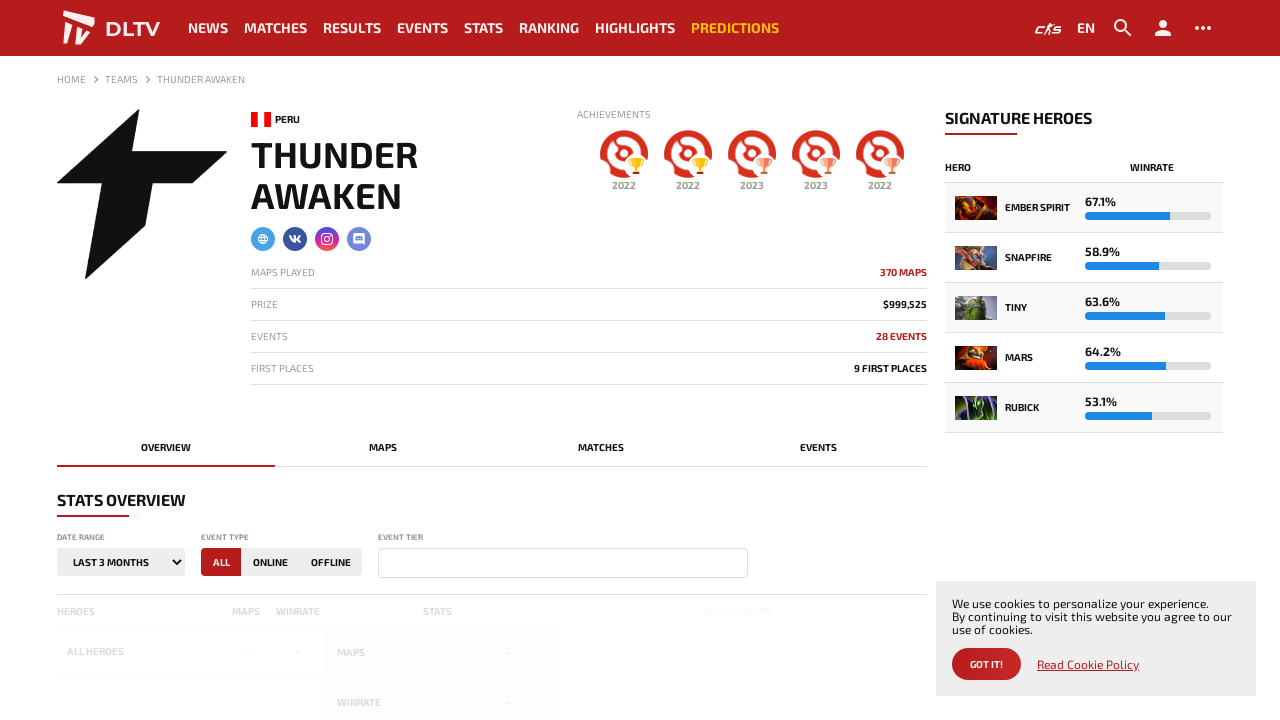

--- FILE ---
content_type: text/html; charset=UTF-8
request_url: https://dltv.org/teams/thunder-awaken
body_size: 56079
content:
<!DOCTYPE html>
<html lang="en" data-moment-locale="en">
<head>
    <meta charset="UTF-8">
    <meta http-equiv="X-UA-Compatible" content="IE=edge">
    <meta name="viewport" content="width=device-width, initial-scale=1">

    <title>Thunder Awaken  — Dota 2 team, news, team roster, match schedule and results, statistics, liquipedia on DLTV</title>
    <meta name="description" content="Thunder Awaken Dota 2 team on DLTV: latest news, team roster, season schedule and match schedule, statistics, liquipedia, history">
    <meta name="keywords" content="">

            <link rel="canonical" href="https://dltv.org/teams/thunder-awaken">
        <meta name="robots" content="index, follow" />
    
    <meta property="og:type" content="website" />
    <meta property="og:title" content="Thunder Awaken  — Dota 2 team, news, team roster, match schedule and results, statistics, liquipedia on DLTV" />
    <meta property="og:description" content="Thunder Awaken Dota 2 team on DLTV: latest news, team roster, season schedule and match schedule, statistics, liquipedia, history" />
    <meta property="og:image" content="https://dltv.org/images/opengraph.png" />
    <meta property="og:url" content="https://dltv.org/teams/thunder-awaken" />
    <meta property="og:locale" content="en_GB" />
    <meta name="twitter:title" content="Thunder Awaken  — Dota 2 team, news, team roster, match schedule and results, statistics, liquipedia on DLTV">
    <meta name="twitter:description" content="Thunder Awaken Dota 2 team on DLTV: latest news, team roster, season schedule and match schedule, statistics, liquipedia, history">
    <meta name="twitter:image" content="https://dltv.org/images/opengraph.png" />

    <!-- Additional meta tags -->
    <meta http-equiv="Content-Type" content="IE=edge,chrome=1">
    <meta name="viewport" content="width=device-width">
    <meta name="author" content="DLTV">
    <meta name="yandex-verification" content="10650f7d7999bae7" />

    <meta name="csrf-token" content="RhXucK3zXkDW1NyU067syobwXzsCxzXb0Bw4DaTl">

    <link href="/favicon.ico" rel="icon" type="img/ico">
    <link href="/favicon.ico" rel="apple-touch-icon">
    <link rel="icon" type="image/png" href="/favicon.ico" />

    <link href="/bundles/css/desktop.min.css?t=1769279092176" rel="stylesheet">
    <link href="/bundles/css/desktop_dark.min.css?t=1769279092176" rel="stylesheet">

    
                                        <link rel="alternate" href="https://dltv.org/teams/thunder-awaken" hreflang="en" />
                <link rel="alternate" href="https://dltv.org/teams/thunder-awaken" hreflang="x-default" />
                                                <link rel="alternate" href="https://dltv.org/teams/thunder-awaken" hreflang="ru" />
                                                <link rel="alternate" href="https://dltv.org/teams/thunder-awaken" hreflang="es" />
                                                <link rel="alternate" href="https://dltv.org/teams/thunder-awaken" hreflang="pt" />
                                                <link rel="alternate" href="https://dltv.org/teams/thunder-awaken" hreflang="fr" />
                                                <link rel="alternate" href="https://dltv.org/teams/thunder-awaken" hreflang="cn" />
                                                <link rel="alternate" href="https://dltv.org/teams/thunder-awaken" hreflang="it" />
                                                <link rel="alternate" href="https://dltv.org/teams/thunder-awaken" hreflang="de" />
                                                <link rel="alternate" href="https://dltv.org/teams/thunder-awaken" hreflang="cz" />
                                                <link rel="alternate" href="https://dltv.org/teams/thunder-awaken" hreflang="pl" />
                                                <link rel="alternate" href="https://dltv.org/teams/thunder-awaken" hreflang="sr" />
                                                <link rel="alternate" href="https://dltv.org/teams/thunder-awaken" hreflang="tr" />
                                                <link rel="alternate" href="https://dltv.org/teams/thunder-awaken" hreflang="th" />
                                                <link rel="alternate" href="https://dltv.org/teams/thunder-awaken" hreflang="id" />
                                                <link rel="alternate" href="https://dltv.org/teams/thunder-awaken" hreflang="ua" />
                        
        <script type="application/ld+json">
    {
        "@context": "https://schema.org",
        "@type": "BreadcrumbList",
        "itemListElement": [{
            "@type": "ListItem",
            "position": 1,
            "name": "Home",
            "item": "https://dltv.org"
                            }, {
            "@type": "ListItem",
            "position": 2,
            "name": "Teams"
                                        }, {
            "@type": "ListItem",
            "position": 3,
            "name": "Thunder Awaken"
                            }]
    }
    </script>

<!-- Google tag (gtag.js) -->
<script async src="https://www.googletagmanager.com/gtag/js?id=G-S8B4Q72PL2"></script>
<script>
  window.dataLayer = window.dataLayer || [];
  function gtag(){dataLayer.push(arguments);}
  gtag('js', new Date());

  gtag('config', 'G-S8B4Q72PL2');
</script>

    <!-- Yandex.Metrika counter -->
    <script type="text/javascript" >
        (function(m,e,t,r,i,k,a){m[i]=m[i]||function(){(m[i].a=m[i].a||[]).push(arguments)};
            m[i].l=1*new Date();
            for (var j = 0; j < document.scripts.length; j++) {if (document.scripts[j].src === r) { return; }}
            k=e.createElement(t),a=e.getElementsByTagName(t)[0],k.async=1,k.src=r,a.parentNode.insertBefore(k,a)})
        (window, document, "script", "https://mc.yandex.ru/metrika/tag.js", "ym");

        ym(101510602, "init", {
            clickmap:true,
            trackLinks:true,
            accurateTrackBounce:true
        });
    </script>
    <noscript><div><img src="https://mc.yandex.ru/watch/101510602" style="position:absolute; left:-9999px;" alt="" /></div></noscript>
    <!-- /Yandex.Metrika counter -->
</head>
<body class="moment-loading theme-light ">
<header class="header">
    <div class="container">
        <div class="header__row">
            <div class="header__row-burger desktop-none">
                <svg width="24" height="24" viewBox="0 0 24 24" fill="none" xmlns="http://www.w3.org/2000/svg">
                    <path d="M3 18H21V16H3V18ZM3 13H21V11H3V13ZM3 6V8H21V6H3Z" fill="black"/>
                </svg>
            </div>
            <div class="header__row-logo">
                <a href="/">
                    <svg width="32" height="32" viewBox="0 0 32 32" fill="none" xmlns="http://www.w3.org/2000/svg">
                        <path d="M5.45411 1.95947L4.68317 6.22926L28.2857 15.3026L29.9462 12.634V7.65257L5.45411 1.95947Z" fill="#B71C1C"/>
                        <path d="M8.06346 28.4084H5.09833L6.58088 10.9734L12.3332 13.5828L8.06346 28.4084Z" fill="#B71C1C"/>
                        <path d="M19.0344 29.2387H14.5867L16.0693 14.9468L20.3984 16.7259L19.0344 23.8422L23.6008 18.0305L26.6252 19.3352L19.0344 29.2387Z" fill="#B71C1C"/>
                    </svg>
                    <span>DLTV</span>
                </a>
            </div>
            <nav class="header__row-menu mobile-none">
                                                            <div class="header__row-menu__item ">
                            <a href="/news" >News</a>
                        </div>
                                                                                <div class="header__row-menu__item ">
                            <a href="/matches" >Matches</a>
                        </div>
                                                                                <div class="header__row-menu__item ">
                            <a href="/results" >Results</a>
                        </div>
                                                                                <div class="header__row-menu__item ">
                            <a href="/events" >Events</a>
                        </div>
                                                                                <div class="header__row-menu__item with_submenu">
                            <span >Stats</span>
                            <ul class="submenu">
                                                                    <li><a href="/stats/heroes">Heroes</a></li>
                                                                    <li><a href="/stats/maps?event_tier%5B%5D=4&amp;event_tier%5B%5D=3&amp;event_tier%5B%5D=2&amp;event_tier%5B%5D=1">Maps</a></li>
                                                                    <li><a href="/stats/players">Players</a></li>
                                                                    <li><a href="/stats/teams">Teams</a></li>
                                                            </ul>
                        </div>
                                                                                <div class="header__row-menu__item ">
                            <a href="/ranking" >Ranking</a>
                        </div>
                                                                                <div class="header__row-menu__item ">
                            <a href="/highlights" >Highlights</a>
                        </div>
                                                                                <div class="header__row-menu__item plus">
                            <a href="/leaderboards" >Predictions</a>
                        </div>
                                    


            </nav>
            <div class="header__row-buttons">












                <div class="header__row-buttons__item external">
                    <a href="https://kda.live/" target="_blank"></a>
                    <svg width="32" height="32" fill="none" xmlns="http://www.w3.org/2000/svg"><path d="M5.69 15.308l-.836-.395h6.337c.26 0 .494-.155.596-.393l.534-1.25H6.167a2.593 2.593 0 00-2.382 1.565l-1.68 3.943a1.295 1.295 0 001.193 1.802h5.47a.65.65 0 00.597-.393l.544-1.273H4.15l1.54-3.606zm17.65-2.038a2.593 2.593 0 00-2.388 1.579l-.27.64-.195.455a1.295 1.295 0 001.194 1.801h4.366l-.499 1.17H19.65a.648.648 0 00-.596.391l-.548 1.274h6.66a2.592 2.592 0 002.385-1.573l.488-1.143a1.295 1.295 0 00-1.192-1.803h-4.362l.32-.753-.815-.395h6.882c.26 0 .495-.155.596-.394L30 13.27h-6.66zm-1.934-1.666a.01.01 0 01-.01-.011l.001-.21c0-.037-.026-.067-.058-.067a.057.057 0 00-.047.026l-.113.164a.012.012 0 01-.01.005h-3.247a.023.023 0 01-.024-.023l-.006-.087c0-.015.013-.027.027-.024l.166.016a.03.03 0 00.031-.022l.121-.49a.023.023 0 00-.014-.027l-.113-.042a.021.021 0 01-.013-.015c-.02-.085-.186-.656-.988-.784a.882.882 0 00-.782.238.79.79 0 00-.15.203l-.047.105a1.086 1.086 0 00-.023.116l.026.486c0 .017.007.033.02.043l.176.076-.097.16a.027.027 0 01-.026.02l-.309.01c-.19.007-.617.24-.93.911l-.36.768a.036.036 0 01-.033.02l-.286.001a.052.052 0 00-.044.03l-.446 1.26a.055.055 0 00.009.054l.31.195a.03.03 0 01.01.029l-.162.479a.097.097 0 01-.011.03l-.216.19a.052.052 0 00-.018.03l-.296.758a.031.031 0 01-.03.023h-.167a.08.08 0 00-.08.074l-.1 1.135a.765.765 0 01-.007.06l-.079.45a.064.064 0 01-.016.027l-.277.211a2.381 2.381 0 00-.38.497l-.922 1.945a.377.377 0 00-.039.16l.066.116c0 .042-.016.226-.036.263l-.308.54a.048.048 0 00-.002.042l.015.035.047.092.937.002c.058.005.123-.07.125-.15l.05-.642-.013-.097 1.788-2.098a1.36 1.36 0 00.142-.223l.852-1.878a.085.085 0 01.05-.044l.053-.017c.033-.01.069 0 .09.026.075.09.25.387.336.511.07.103.421.61.574.777.043.046.173.098.231.134a.041.041 0 01.014.055l-.51.897-.226 1.058a.483.483 0 00-.017.076l-.204.735c.001.093-.07.142-.076.251l-.074.538a.028.028 0 00.028.03l1.262.007a6.608 6.608 0 00.179-.007 1.97 1.97 0 00.372-.074c.054-.02.09-.04.112-.064.043-.045.093-.1.1-.17v-.037a.116.116 0 00-.008-.034h-.001a.064.064 0 00-.004-.008c0-.002-.002-.003-.003-.005a.046.046 0 00-.015-.014.064.064 0 00-.011-.005l-.586-.177a.183.183 0 01-.093-.066l-.158-.232a.043.043 0 01.009-.049l.306-.301a.103.103 0 00.024-.036l.944-2.225c.044-.141.03-.3 0-.468-.022-.124-.34-.658-.423-.805-.073-.13-.53-.927-.637-1.116a.167.167 0 00-.05-.054.218.218 0 01-.04-.037.12.12 0 01-.024-.046l-.036-.554a.02.02 0 01.018-.025l.164-.014a.046.046 0 00.037-.024l.568-1.068a.047.047 0 000-.046l-.117-.144a.043.043 0 010-.044l.173-.188a.027.027 0 01.037-.01l.463.261a.19.19 0 00.092.025c.129 0 .34-.077.45-.144a.19.19 0 00.069-.073l.227-.53c.003-.008.013-.007.015 0l.063.296a.03.03 0 00.039.024l.669-.148a.033.033 0 00.025-.04l-.158-.665a.034.034 0 01.005-.027l.065-.1a.14.14 0 00.018-.041l.078-.36a.02.02 0 01.02-.015l1.85.002c.026 0 .047-.02.047-.046V11.8a.01.01 0 01.01-.01h.714c.012 0 .023-.01.023-.023v-.142a.023.023 0 00-.023-.023h-.714v.002z" fill="#1B1C1C"/></svg>
                </div>

                <div class="header__row-buttons__item language" data-language>
                    <span>



                        <span>en</span>
                    </span>
                    <ul class="submenu">
                                                    <li><a href="https://dltv.org/api/v1/frontend/settings/language?value=en">English</a></li>
                                                    <li><a href="https://dltv.org/api/v1/frontend/settings/language?value=ru">Русский</a></li>
                                                    <li><a href="https://dltv.org/api/v1/frontend/settings/language?value=es">Espanol</a></li>
                                                    <li><a href="https://dltv.org/api/v1/frontend/settings/language?value=pt">Português</a></li>
                                                    <li><a href="https://dltv.org/api/v1/frontend/settings/language?value=fr">Français</a></li>
                                                    <li><a href="https://dltv.org/api/v1/frontend/settings/language?value=cn">中文</a></li>
                                                    <li><a href="https://dltv.org/api/v1/frontend/settings/language?value=it">Italiano</a></li>
                                                    <li><a href="https://dltv.org/api/v1/frontend/settings/language?value=de">Deutsch</a></li>
                                                    <li><a href="https://dltv.org/api/v1/frontend/settings/language?value=cs">čeština</a></li>
                                                    <li><a href="https://dltv.org/api/v1/frontend/settings/language?value=pl">Polski</a></li>
                                                    <li><a href="https://dltv.org/api/v1/frontend/settings/language?value=sr">Српски</a></li>
                                                    <li><a href="https://dltv.org/api/v1/frontend/settings/language?value=tr">Türkçe</a></li>
                                                    <li><a href="https://dltv.org/api/v1/frontend/settings/language?value=th">แบบไทย</a></li>
                                                    <li><a href="https://dltv.org/api/v1/frontend/settings/language?value=id">Indonesia</a></li>
                                                    <li><a href="https://dltv.org/api/v1/frontend/settings/language?value=ua">Ukraine</a></li>
                                            </ul>
                </div>
                <div class="header__row-buttons__item" data-search>
                    <span>
                        <svg width="24" height="24" viewBox="0 0 24 24" fill="none" xmlns="http://www.w3.org/2000/svg">
                        <path d="M15.5 14H14.71L14.43 13.73C15.41 12.59 16 11.11 16 9.5C16 5.91 13.09 3 9.5 3C5.91 3 3 5.91 3 9.5C3 13.09 5.91 16 9.5 16C11.11 16 12.59 15.41 13.73 14.43L14 14.71V15.5L19 20.49L20.49 19L15.5 14V14ZM9.5 14C7.01 14 5 11.99 5 9.5C5 7.01 7.01 5 9.5 5C11.99 5 14 7.01 14 9.5C14 11.99 11.99 14 9.5 14Z" fill="black"/>
                        </svg>
                    </span>
                </div>
                <div class="header__row-buttons__item">
                                            <a href="#" data-toggle="modal" data-target=".jsModalLogin">
                            <svg width="24" height="24" viewBox="0 0 24 24" fill="none" xmlns="http://www.w3.org/2000/svg">
                                <path d="M12 12C14.21 12 16 10.21 16 8C16 5.79 14.21 4 12 4C9.79 4 8 5.79 8 8C8 10.21 9.79 12 12 12ZM12 14C9.33 14 4 15.34 4 18V20H20V18C20 15.34 14.67 14 12 14Z" fill="black"/>
                            </svg>
                        </a>
                                    </div>
                <div class="header__row-buttons__item" data-settings>
                    <a href="#">
                        <svg width="24" height="24" viewBox="0 0 24 24" fill="none" xmlns="http://www.w3.org/2000/svg">
                            <path d="M6 10C4.9 10 4 10.9 4 12C4 13.1 4.9 14 6 14C7.1 14 8 13.1 8 12C8 10.9 7.1 10 6 10ZM18 10C16.9 10 16 10.9 16 12C16 13.1 16.9 14 18 14C19.1 14 20 13.1 20 12C20 10.9 19.1 10 18 10ZM12 10C10.9 10 10 10.9 10 12C10 13.1 10.9 14 12 14C13.1 14 14 13.1 14 12C14 10.9 13.1 10 12 10Z" fill="black"/>
                        </svg>
                    </a>
                    <div class="settings">
                        <div class="settings__title">Site Settings</div>
                        <div class="settings__items">
                            <div class="settings__items-item">
                                <label for="">Theme</label>
                                <div class="switch-field">
                                    <input type="radio" id="settings_theme_light" name="settings_theme" value="light" />
                                    <label for="settings_theme_light">Light</label>

                                    <input type="radio" id="settings_theme_dark" name="settings_theme" value="dark" />
                                    <label for="settings_theme_dark">Dark</label>
                                </div>
                            </div>
                            <div class="settings__items-item">
                                <label for="">Spoilers mode</label>
                                <div class="switch-field">
                                    <input type="radio" id="settings_live_all" name="settings_results" value="all" />
                                    <label for="settings_live_all">All</label>

                                    <input type="radio" id="settings_live_nw" name="settings_results" value="nw" />
                                    <label for="settings_live_nw">NW</label>

                                    <input type="radio" id="settings_live_scores" name="settings_results" value="scores" />
                                    <label for="settings_live_scores">Scores</label>

                                    <input type="radio" id="settings_live_off" name="settings_results" value="off" />
                                    <label for="settings_live_off">Off</label>
                                </div>
                            </div>
                            <div class="settings__items-item">
                                <label for="">Timezone</label>
                                <select name="settings_timezone" id="timezone">
                                                                            <option value="Pacific/Midway">(UTC -11:00) Pacific/Midway</option>
                                                                            <option value="Pacific/Niue">(UTC -11:00) Pacific/Niue</option>
                                                                            <option value="Pacific/Pago_Pago">(UTC -11:00) Pacific/Pago_Pago</option>
                                                                            <option value="America/Adak">(UTC -10:00) America/Adak</option>
                                                                            <option value="Pacific/Honolulu">(UTC -10:00) Pacific/Honolulu</option>
                                                                            <option value="Pacific/Rarotonga">(UTC -10:00) Pacific/Rarotonga</option>
                                                                            <option value="Pacific/Tahiti">(UTC -10:00) Pacific/Tahiti</option>
                                                                            <option value="Pacific/Marquesas">(UTC -09:30) Pacific/Marquesas</option>
                                                                            <option value="America/Anchorage">(UTC -09:00) America/Anchorage</option>
                                                                            <option value="America/Juneau">(UTC -09:00) America/Juneau</option>
                                                                            <option value="America/Metlakatla">(UTC -09:00) America/Metlakatla</option>
                                                                            <option value="America/Nome">(UTC -09:00) America/Nome</option>
                                                                            <option value="America/Sitka">(UTC -09:00) America/Sitka</option>
                                                                            <option value="America/Yakutat">(UTC -09:00) America/Yakutat</option>
                                                                            <option value="Pacific/Gambier">(UTC -09:00) Pacific/Gambier</option>
                                                                            <option value="America/Los_Angeles">(UTC -08:00) America/Los_Angeles</option>
                                                                            <option value="America/Tijuana">(UTC -08:00) America/Tijuana</option>
                                                                            <option value="America/Vancouver">(UTC -08:00) America/Vancouver</option>
                                                                            <option value="Pacific/Pitcairn">(UTC -08:00) Pacific/Pitcairn</option>
                                                                            <option value="America/Boise">(UTC -07:00) America/Boise</option>
                                                                            <option value="America/Cambridge_Bay">(UTC -07:00) America/Cambridge_Bay</option>
                                                                            <option value="America/Ciudad_Juarez">(UTC -07:00) America/Ciudad_Juarez</option>
                                                                            <option value="America/Creston">(UTC -07:00) America/Creston</option>
                                                                            <option value="America/Dawson">(UTC -07:00) America/Dawson</option>
                                                                            <option value="America/Dawson_Creek">(UTC -07:00) America/Dawson_Creek</option>
                                                                            <option value="America/Denver">(UTC -07:00) America/Denver</option>
                                                                            <option value="America/Edmonton">(UTC -07:00) America/Edmonton</option>
                                                                            <option value="America/Fort_Nelson">(UTC -07:00) America/Fort_Nelson</option>
                                                                            <option value="America/Hermosillo">(UTC -07:00) America/Hermosillo</option>
                                                                            <option value="America/Inuvik">(UTC -07:00) America/Inuvik</option>
                                                                            <option value="America/Mazatlan">(UTC -07:00) America/Mazatlan</option>
                                                                            <option value="America/Phoenix">(UTC -07:00) America/Phoenix</option>
                                                                            <option value="America/Whitehorse">(UTC -07:00) America/Whitehorse</option>
                                                                            <option value="America/Bahia_Banderas">(UTC -06:00) America/Bahia_Banderas</option>
                                                                            <option value="America/Belize">(UTC -06:00) America/Belize</option>
                                                                            <option value="America/Chicago">(UTC -06:00) America/Chicago</option>
                                                                            <option value="America/Chihuahua">(UTC -06:00) America/Chihuahua</option>
                                                                            <option value="America/Costa_Rica">(UTC -06:00) America/Costa_Rica</option>
                                                                            <option value="America/El_Salvador">(UTC -06:00) America/El_Salvador</option>
                                                                            <option value="America/Guatemala">(UTC -06:00) America/Guatemala</option>
                                                                            <option value="America/Indiana/Knox">(UTC -06:00) America/Indiana/Knox</option>
                                                                            <option value="America/Indiana/Tell_City">(UTC -06:00) America/Indiana/Tell_City</option>
                                                                            <option value="America/Managua">(UTC -06:00) America/Managua</option>
                                                                            <option value="America/Matamoros">(UTC -06:00) America/Matamoros</option>
                                                                            <option value="America/Menominee">(UTC -06:00) America/Menominee</option>
                                                                            <option value="America/Merida">(UTC -06:00) America/Merida</option>
                                                                            <option value="America/Mexico_City">(UTC -06:00) America/Mexico_City</option>
                                                                            <option value="America/Monterrey">(UTC -06:00) America/Monterrey</option>
                                                                            <option value="America/North_Dakota/Beulah">(UTC -06:00) America/North_Dakota/Beulah</option>
                                                                            <option value="America/North_Dakota/Center">(UTC -06:00) America/North_Dakota/Center</option>
                                                                            <option value="America/North_Dakota/New_Salem">(UTC -06:00) America/North_Dakota/New_Salem</option>
                                                                            <option value="America/Ojinaga">(UTC -06:00) America/Ojinaga</option>
                                                                            <option value="America/Rankin_Inlet">(UTC -06:00) America/Rankin_Inlet</option>
                                                                            <option value="America/Regina">(UTC -06:00) America/Regina</option>
                                                                            <option value="America/Resolute">(UTC -06:00) America/Resolute</option>
                                                                            <option value="America/Swift_Current">(UTC -06:00) America/Swift_Current</option>
                                                                            <option value="America/Tegucigalpa">(UTC -06:00) America/Tegucigalpa</option>
                                                                            <option value="America/Winnipeg">(UTC -06:00) America/Winnipeg</option>
                                                                            <option value="Pacific/Galapagos">(UTC -06:00) Pacific/Galapagos</option>
                                                                            <option value="America/Atikokan">(UTC -05:00) America/Atikokan</option>
                                                                            <option value="America/Bogota">(UTC -05:00) America/Bogota</option>
                                                                            <option value="America/Cancun">(UTC -05:00) America/Cancun</option>
                                                                            <option value="America/Cayman">(UTC -05:00) America/Cayman</option>
                                                                            <option value="America/Detroit">(UTC -05:00) America/Detroit</option>
                                                                            <option value="America/Eirunepe">(UTC -05:00) America/Eirunepe</option>
                                                                            <option value="America/Grand_Turk">(UTC -05:00) America/Grand_Turk</option>
                                                                            <option value="America/Guayaquil">(UTC -05:00) America/Guayaquil</option>
                                                                            <option value="America/Havana">(UTC -05:00) America/Havana</option>
                                                                            <option value="America/Indiana/Indianapolis">(UTC -05:00) America/Indiana/Indianapolis</option>
                                                                            <option value="America/Indiana/Marengo">(UTC -05:00) America/Indiana/Marengo</option>
                                                                            <option value="America/Indiana/Petersburg">(UTC -05:00) America/Indiana/Petersburg</option>
                                                                            <option value="America/Indiana/Vevay">(UTC -05:00) America/Indiana/Vevay</option>
                                                                            <option value="America/Indiana/Vincennes">(UTC -05:00) America/Indiana/Vincennes</option>
                                                                            <option value="America/Indiana/Winamac">(UTC -05:00) America/Indiana/Winamac</option>
                                                                            <option value="America/Iqaluit">(UTC -05:00) America/Iqaluit</option>
                                                                            <option value="America/Jamaica">(UTC -05:00) America/Jamaica</option>
                                                                            <option value="America/Kentucky/Louisville">(UTC -05:00) America/Kentucky/Louisville</option>
                                                                            <option value="America/Kentucky/Monticello">(UTC -05:00) America/Kentucky/Monticello</option>
                                                                            <option value="America/Lima">(UTC -05:00) America/Lima</option>
                                                                            <option value="America/Nassau">(UTC -05:00) America/Nassau</option>
                                                                            <option value="America/New_York">(UTC -05:00) America/New_York</option>
                                                                            <option value="America/Panama">(UTC -05:00) America/Panama</option>
                                                                            <option value="America/Port-au-Prince">(UTC -05:00) America/Port-au-Prince</option>
                                                                            <option value="America/Rio_Branco">(UTC -05:00) America/Rio_Branco</option>
                                                                            <option value="America/Toronto">(UTC -05:00) America/Toronto</option>
                                                                            <option value="Pacific/Easter">(UTC -05:00) Pacific/Easter</option>
                                                                            <option value="America/Anguilla">(UTC -04:00) America/Anguilla</option>
                                                                            <option value="America/Antigua">(UTC -04:00) America/Antigua</option>
                                                                            <option value="America/Aruba">(UTC -04:00) America/Aruba</option>
                                                                            <option value="America/Barbados">(UTC -04:00) America/Barbados</option>
                                                                            <option value="America/Blanc-Sablon">(UTC -04:00) America/Blanc-Sablon</option>
                                                                            <option value="America/Boa_Vista">(UTC -04:00) America/Boa_Vista</option>
                                                                            <option value="America/Campo_Grande">(UTC -04:00) America/Campo_Grande</option>
                                                                            <option value="America/Caracas">(UTC -04:00) America/Caracas</option>
                                                                            <option value="America/Cuiaba">(UTC -04:00) America/Cuiaba</option>
                                                                            <option value="America/Curacao">(UTC -04:00) America/Curacao</option>
                                                                            <option value="America/Dominica">(UTC -04:00) America/Dominica</option>
                                                                            <option value="America/Glace_Bay">(UTC -04:00) America/Glace_Bay</option>
                                                                            <option value="America/Goose_Bay">(UTC -04:00) America/Goose_Bay</option>
                                                                            <option value="America/Grenada">(UTC -04:00) America/Grenada</option>
                                                                            <option value="America/Guadeloupe">(UTC -04:00) America/Guadeloupe</option>
                                                                            <option value="America/Guyana">(UTC -04:00) America/Guyana</option>
                                                                            <option value="America/Halifax">(UTC -04:00) America/Halifax</option>
                                                                            <option value="America/Kralendijk">(UTC -04:00) America/Kralendijk</option>
                                                                            <option value="America/La_Paz">(UTC -04:00) America/La_Paz</option>
                                                                            <option value="America/Lower_Princes">(UTC -04:00) America/Lower_Princes</option>
                                                                            <option value="America/Manaus">(UTC -04:00) America/Manaus</option>
                                                                            <option value="America/Marigot">(UTC -04:00) America/Marigot</option>
                                                                            <option value="America/Martinique">(UTC -04:00) America/Martinique</option>
                                                                            <option value="America/Moncton">(UTC -04:00) America/Moncton</option>
                                                                            <option value="America/Montserrat">(UTC -04:00) America/Montserrat</option>
                                                                            <option value="America/Port_of_Spain">(UTC -04:00) America/Port_of_Spain</option>
                                                                            <option value="America/Porto_Velho">(UTC -04:00) America/Porto_Velho</option>
                                                                            <option value="America/Puerto_Rico">(UTC -04:00) America/Puerto_Rico</option>
                                                                            <option value="America/Santo_Domingo">(UTC -04:00) America/Santo_Domingo</option>
                                                                            <option value="America/St_Barthelemy">(UTC -04:00) America/St_Barthelemy</option>
                                                                            <option value="America/St_Kitts">(UTC -04:00) America/St_Kitts</option>
                                                                            <option value="America/St_Lucia">(UTC -04:00) America/St_Lucia</option>
                                                                            <option value="America/St_Thomas">(UTC -04:00) America/St_Thomas</option>
                                                                            <option value="America/St_Vincent">(UTC -04:00) America/St_Vincent</option>
                                                                            <option value="America/Thule">(UTC -04:00) America/Thule</option>
                                                                            <option value="America/Tortola">(UTC -04:00) America/Tortola</option>
                                                                            <option value="Atlantic/Bermuda">(UTC -04:00) Atlantic/Bermuda</option>
                                                                            <option value="America/St_Johns">(UTC -03:30) America/St_Johns</option>
                                                                            <option value="America/Araguaina">(UTC -03:00) America/Araguaina</option>
                                                                            <option value="America/Argentina/Buenos_Aires">(UTC -03:00) America/Argentina/Buenos_Aires</option>
                                                                            <option value="America/Argentina/Catamarca">(UTC -03:00) America/Argentina/Catamarca</option>
                                                                            <option value="America/Argentina/Cordoba">(UTC -03:00) America/Argentina/Cordoba</option>
                                                                            <option value="America/Argentina/Jujuy">(UTC -03:00) America/Argentina/Jujuy</option>
                                                                            <option value="America/Argentina/La_Rioja">(UTC -03:00) America/Argentina/La_Rioja</option>
                                                                            <option value="America/Argentina/Mendoza">(UTC -03:00) America/Argentina/Mendoza</option>
                                                                            <option value="America/Argentina/Rio_Gallegos">(UTC -03:00) America/Argentina/Rio_Gallegos</option>
                                                                            <option value="America/Argentina/Salta">(UTC -03:00) America/Argentina/Salta</option>
                                                                            <option value="America/Argentina/San_Juan">(UTC -03:00) America/Argentina/San_Juan</option>
                                                                            <option value="America/Argentina/San_Luis">(UTC -03:00) America/Argentina/San_Luis</option>
                                                                            <option value="America/Argentina/Tucuman">(UTC -03:00) America/Argentina/Tucuman</option>
                                                                            <option value="America/Argentina/Ushuaia">(UTC -03:00) America/Argentina/Ushuaia</option>
                                                                            <option value="America/Asuncion">(UTC -03:00) America/Asuncion</option>
                                                                            <option value="America/Bahia">(UTC -03:00) America/Bahia</option>
                                                                            <option value="America/Belem">(UTC -03:00) America/Belem</option>
                                                                            <option value="America/Cayenne">(UTC -03:00) America/Cayenne</option>
                                                                            <option value="America/Fortaleza">(UTC -03:00) America/Fortaleza</option>
                                                                            <option value="America/Maceio">(UTC -03:00) America/Maceio</option>
                                                                            <option value="America/Miquelon">(UTC -03:00) America/Miquelon</option>
                                                                            <option value="America/Montevideo">(UTC -03:00) America/Montevideo</option>
                                                                            <option value="America/Paramaribo">(UTC -03:00) America/Paramaribo</option>
                                                                            <option value="America/Punta_Arenas">(UTC -03:00) America/Punta_Arenas</option>
                                                                            <option value="America/Recife">(UTC -03:00) America/Recife</option>
                                                                            <option value="America/Santarem">(UTC -03:00) America/Santarem</option>
                                                                            <option value="America/Santiago">(UTC -03:00) America/Santiago</option>
                                                                            <option value="America/Sao_Paulo">(UTC -03:00) America/Sao_Paulo</option>
                                                                            <option value="Antarctica/Palmer">(UTC -03:00) Antarctica/Palmer</option>
                                                                            <option value="Antarctica/Rothera">(UTC -03:00) Antarctica/Rothera</option>
                                                                            <option value="Atlantic/Stanley">(UTC -03:00) Atlantic/Stanley</option>
                                                                            <option value="America/Noronha">(UTC -02:00) America/Noronha</option>
                                                                            <option value="America/Nuuk">(UTC -02:00) America/Nuuk</option>
                                                                            <option value="America/Scoresbysund">(UTC -02:00) America/Scoresbysund</option>
                                                                            <option value="Atlantic/South_Georgia">(UTC -02:00) Atlantic/South_Georgia</option>
                                                                            <option value="Atlantic/Azores">(UTC -01:00) Atlantic/Azores</option>
                                                                            <option value="Atlantic/Cape_Verde">(UTC -01:00) Atlantic/Cape_Verde</option>
                                                                            <option value="Africa/Abidjan">(UTC -00:00) Africa/Abidjan</option>
                                                                            <option value="Africa/Accra">(UTC -00:00) Africa/Accra</option>
                                                                            <option value="Africa/Bamako">(UTC -00:00) Africa/Bamako</option>
                                                                            <option value="Africa/Banjul">(UTC -00:00) Africa/Banjul</option>
                                                                            <option value="Africa/Bissau">(UTC -00:00) Africa/Bissau</option>
                                                                            <option value="Africa/Conakry">(UTC -00:00) Africa/Conakry</option>
                                                                            <option value="Africa/Dakar">(UTC -00:00) Africa/Dakar</option>
                                                                            <option value="Africa/Freetown">(UTC -00:00) Africa/Freetown</option>
                                                                            <option value="Africa/Lome">(UTC -00:00) Africa/Lome</option>
                                                                            <option value="Africa/Monrovia">(UTC -00:00) Africa/Monrovia</option>
                                                                            <option value="Africa/Nouakchott">(UTC -00:00) Africa/Nouakchott</option>
                                                                            <option value="Africa/Ouagadougou">(UTC -00:00) Africa/Ouagadougou</option>
                                                                            <option value="Africa/Sao_Tome">(UTC -00:00) Africa/Sao_Tome</option>
                                                                            <option value="America/Danmarkshavn">(UTC -00:00) America/Danmarkshavn</option>
                                                                            <option value="Antarctica/Troll">(UTC -00:00) Antarctica/Troll</option>
                                                                            <option value="Atlantic/Canary">(UTC -00:00) Atlantic/Canary</option>
                                                                            <option value="Atlantic/Faroe">(UTC -00:00) Atlantic/Faroe</option>
                                                                            <option value="Atlantic/Madeira">(UTC -00:00) Atlantic/Madeira</option>
                                                                            <option value="Atlantic/Reykjavik">(UTC -00:00) Atlantic/Reykjavik</option>
                                                                            <option value="Atlantic/St_Helena">(UTC -00:00) Atlantic/St_Helena</option>
                                                                            <option value="Europe/Dublin">(UTC -00:00) Europe/Dublin</option>
                                                                            <option value="Europe/Guernsey">(UTC -00:00) Europe/Guernsey</option>
                                                                            <option value="Europe/Isle_of_Man">(UTC -00:00) Europe/Isle_of_Man</option>
                                                                            <option value="Europe/Jersey">(UTC -00:00) Europe/Jersey</option>
                                                                            <option value="Europe/Lisbon">(UTC -00:00) Europe/Lisbon</option>
                                                                            <option value="Europe/London">(UTC -00:00) Europe/London</option>
                                                                            <option value="UTC">(UTC -00:00) UTC</option>
                                                                            <option value="Africa/Algiers">(UTC +01:00) Africa/Algiers</option>
                                                                            <option value="Africa/Bangui">(UTC +01:00) Africa/Bangui</option>
                                                                            <option value="Africa/Brazzaville">(UTC +01:00) Africa/Brazzaville</option>
                                                                            <option value="Africa/Casablanca">(UTC +01:00) Africa/Casablanca</option>
                                                                            <option value="Africa/Ceuta">(UTC +01:00) Africa/Ceuta</option>
                                                                            <option value="Africa/Douala">(UTC +01:00) Africa/Douala</option>
                                                                            <option value="Africa/El_Aaiun">(UTC +01:00) Africa/El_Aaiun</option>
                                                                            <option value="Africa/Kinshasa">(UTC +01:00) Africa/Kinshasa</option>
                                                                            <option value="Africa/Lagos">(UTC +01:00) Africa/Lagos</option>
                                                                            <option value="Africa/Libreville">(UTC +01:00) Africa/Libreville</option>
                                                                            <option value="Africa/Luanda">(UTC +01:00) Africa/Luanda</option>
                                                                            <option value="Africa/Malabo">(UTC +01:00) Africa/Malabo</option>
                                                                            <option value="Africa/Ndjamena">(UTC +01:00) Africa/Ndjamena</option>
                                                                            <option value="Africa/Niamey">(UTC +01:00) Africa/Niamey</option>
                                                                            <option value="Africa/Porto-Novo">(UTC +01:00) Africa/Porto-Novo</option>
                                                                            <option value="Africa/Tunis">(UTC +01:00) Africa/Tunis</option>
                                                                            <option value="Arctic/Longyearbyen">(UTC +01:00) Arctic/Longyearbyen</option>
                                                                            <option value="Europe/Amsterdam">(UTC +01:00) Europe/Amsterdam</option>
                                                                            <option value="Europe/Andorra">(UTC +01:00) Europe/Andorra</option>
                                                                            <option value="Europe/Belgrade">(UTC +01:00) Europe/Belgrade</option>
                                                                            <option value="Europe/Berlin">(UTC +01:00) Europe/Berlin</option>
                                                                            <option value="Europe/Bratislava">(UTC +01:00) Europe/Bratislava</option>
                                                                            <option value="Europe/Brussels">(UTC +01:00) Europe/Brussels</option>
                                                                            <option value="Europe/Budapest">(UTC +01:00) Europe/Budapest</option>
                                                                            <option value="Europe/Busingen">(UTC +01:00) Europe/Busingen</option>
                                                                            <option value="Europe/Copenhagen">(UTC +01:00) Europe/Copenhagen</option>
                                                                            <option value="Europe/Gibraltar">(UTC +01:00) Europe/Gibraltar</option>
                                                                            <option value="Europe/Ljubljana">(UTC +01:00) Europe/Ljubljana</option>
                                                                            <option value="Europe/Luxembourg">(UTC +01:00) Europe/Luxembourg</option>
                                                                            <option value="Europe/Madrid">(UTC +01:00) Europe/Madrid</option>
                                                                            <option value="Europe/Malta">(UTC +01:00) Europe/Malta</option>
                                                                            <option value="Europe/Monaco">(UTC +01:00) Europe/Monaco</option>
                                                                            <option value="Europe/Oslo">(UTC +01:00) Europe/Oslo</option>
                                                                            <option value="Europe/Paris">(UTC +01:00) Europe/Paris</option>
                                                                            <option value="Europe/Podgorica">(UTC +01:00) Europe/Podgorica</option>
                                                                            <option value="Europe/Prague">(UTC +01:00) Europe/Prague</option>
                                                                            <option value="Europe/Rome">(UTC +01:00) Europe/Rome</option>
                                                                            <option value="Europe/San_Marino">(UTC +01:00) Europe/San_Marino</option>
                                                                            <option value="Europe/Sarajevo">(UTC +01:00) Europe/Sarajevo</option>
                                                                            <option value="Europe/Skopje">(UTC +01:00) Europe/Skopje</option>
                                                                            <option value="Europe/Stockholm">(UTC +01:00) Europe/Stockholm</option>
                                                                            <option value="Europe/Tirane">(UTC +01:00) Europe/Tirane</option>
                                                                            <option value="Europe/Vaduz">(UTC +01:00) Europe/Vaduz</option>
                                                                            <option value="Europe/Vatican">(UTC +01:00) Europe/Vatican</option>
                                                                            <option value="Europe/Vienna">(UTC +01:00) Europe/Vienna</option>
                                                                            <option value="Europe/Warsaw">(UTC +01:00) Europe/Warsaw</option>
                                                                            <option value="Europe/Zagreb">(UTC +01:00) Europe/Zagreb</option>
                                                                            <option value="Europe/Zurich">(UTC +01:00) Europe/Zurich</option>
                                                                            <option value="Africa/Blantyre">(UTC +02:00) Africa/Blantyre</option>
                                                                            <option value="Africa/Bujumbura">(UTC +02:00) Africa/Bujumbura</option>
                                                                            <option value="Africa/Cairo">(UTC +02:00) Africa/Cairo</option>
                                                                            <option value="Africa/Gaborone">(UTC +02:00) Africa/Gaborone</option>
                                                                            <option value="Africa/Harare">(UTC +02:00) Africa/Harare</option>
                                                                            <option value="Africa/Johannesburg">(UTC +02:00) Africa/Johannesburg</option>
                                                                            <option value="Africa/Juba">(UTC +02:00) Africa/Juba</option>
                                                                            <option value="Africa/Khartoum">(UTC +02:00) Africa/Khartoum</option>
                                                                            <option value="Africa/Kigali">(UTC +02:00) Africa/Kigali</option>
                                                                            <option value="Africa/Lubumbashi">(UTC +02:00) Africa/Lubumbashi</option>
                                                                            <option value="Africa/Lusaka">(UTC +02:00) Africa/Lusaka</option>
                                                                            <option value="Africa/Maputo">(UTC +02:00) Africa/Maputo</option>
                                                                            <option value="Africa/Maseru">(UTC +02:00) Africa/Maseru</option>
                                                                            <option value="Africa/Mbabane">(UTC +02:00) Africa/Mbabane</option>
                                                                            <option value="Africa/Tripoli">(UTC +02:00) Africa/Tripoli</option>
                                                                            <option value="Africa/Windhoek">(UTC +02:00) Africa/Windhoek</option>
                                                                            <option value="Asia/Beirut">(UTC +02:00) Asia/Beirut</option>
                                                                            <option value="Asia/Famagusta">(UTC +02:00) Asia/Famagusta</option>
                                                                            <option value="Asia/Gaza">(UTC +02:00) Asia/Gaza</option>
                                                                            <option value="Asia/Hebron">(UTC +02:00) Asia/Hebron</option>
                                                                            <option value="Asia/Jerusalem">(UTC +02:00) Asia/Jerusalem</option>
                                                                            <option value="Asia/Nicosia">(UTC +02:00) Asia/Nicosia</option>
                                                                            <option value="Europe/Athens">(UTC +02:00) Europe/Athens</option>
                                                                            <option value="Europe/Bucharest">(UTC +02:00) Europe/Bucharest</option>
                                                                            <option value="Europe/Chisinau">(UTC +02:00) Europe/Chisinau</option>
                                                                            <option value="Europe/Helsinki">(UTC +02:00) Europe/Helsinki</option>
                                                                            <option value="Europe/Kaliningrad">(UTC +02:00) Europe/Kaliningrad</option>
                                                                            <option value="Europe/Kyiv">(UTC +02:00) Europe/Kyiv</option>
                                                                            <option value="Europe/Mariehamn">(UTC +02:00) Europe/Mariehamn</option>
                                                                            <option value="Europe/Riga">(UTC +02:00) Europe/Riga</option>
                                                                            <option value="Europe/Sofia">(UTC +02:00) Europe/Sofia</option>
                                                                            <option value="Europe/Tallinn">(UTC +02:00) Europe/Tallinn</option>
                                                                            <option value="Europe/Vilnius">(UTC +02:00) Europe/Vilnius</option>
                                                                            <option value="Africa/Addis_Ababa">(UTC +03:00) Africa/Addis_Ababa</option>
                                                                            <option value="Africa/Asmara">(UTC +03:00) Africa/Asmara</option>
                                                                            <option value="Africa/Dar_es_Salaam">(UTC +03:00) Africa/Dar_es_Salaam</option>
                                                                            <option value="Africa/Djibouti">(UTC +03:00) Africa/Djibouti</option>
                                                                            <option value="Africa/Kampala">(UTC +03:00) Africa/Kampala</option>
                                                                            <option value="Africa/Mogadishu">(UTC +03:00) Africa/Mogadishu</option>
                                                                            <option value="Africa/Nairobi">(UTC +03:00) Africa/Nairobi</option>
                                                                            <option value="Antarctica/Syowa">(UTC +03:00) Antarctica/Syowa</option>
                                                                            <option value="Asia/Aden">(UTC +03:00) Asia/Aden</option>
                                                                            <option value="Asia/Amman">(UTC +03:00) Asia/Amman</option>
                                                                            <option value="Asia/Baghdad">(UTC +03:00) Asia/Baghdad</option>
                                                                            <option value="Asia/Bahrain">(UTC +03:00) Asia/Bahrain</option>
                                                                            <option value="Asia/Damascus">(UTC +03:00) Asia/Damascus</option>
                                                                            <option value="Asia/Kuwait">(UTC +03:00) Asia/Kuwait</option>
                                                                            <option value="Asia/Qatar">(UTC +03:00) Asia/Qatar</option>
                                                                            <option value="Asia/Riyadh">(UTC +03:00) Asia/Riyadh</option>
                                                                            <option value="Europe/Istanbul">(UTC +03:00) Europe/Istanbul</option>
                                                                            <option value="Europe/Kirov">(UTC +03:00) Europe/Kirov</option>
                                                                            <option value="Europe/Minsk">(UTC +03:00) Europe/Minsk</option>
                                                                            <option value="Europe/Moscow">(UTC +03:00) Europe/Moscow</option>
                                                                            <option value="Europe/Simferopol">(UTC +03:00) Europe/Simferopol</option>
                                                                            <option value="Europe/Volgograd">(UTC +03:00) Europe/Volgograd</option>
                                                                            <option value="Indian/Antananarivo">(UTC +03:00) Indian/Antananarivo</option>
                                                                            <option value="Indian/Comoro">(UTC +03:00) Indian/Comoro</option>
                                                                            <option value="Indian/Mayotte">(UTC +03:00) Indian/Mayotte</option>
                                                                            <option value="Asia/Tehran">(UTC +03:30) Asia/Tehran</option>
                                                                            <option value="Asia/Baku">(UTC +04:00) Asia/Baku</option>
                                                                            <option value="Asia/Dubai">(UTC +04:00) Asia/Dubai</option>
                                                                            <option value="Asia/Muscat">(UTC +04:00) Asia/Muscat</option>
                                                                            <option value="Asia/Tbilisi">(UTC +04:00) Asia/Tbilisi</option>
                                                                            <option value="Asia/Yerevan">(UTC +04:00) Asia/Yerevan</option>
                                                                            <option value="Europe/Astrakhan">(UTC +04:00) Europe/Astrakhan</option>
                                                                            <option value="Europe/Samara">(UTC +04:00) Europe/Samara</option>
                                                                            <option value="Europe/Saratov">(UTC +04:00) Europe/Saratov</option>
                                                                            <option value="Europe/Ulyanovsk">(UTC +04:00) Europe/Ulyanovsk</option>
                                                                            <option value="Indian/Mahe">(UTC +04:00) Indian/Mahe</option>
                                                                            <option value="Indian/Mauritius">(UTC +04:00) Indian/Mauritius</option>
                                                                            <option value="Indian/Reunion">(UTC +04:00) Indian/Reunion</option>
                                                                            <option value="Asia/Kabul">(UTC +04:30) Asia/Kabul</option>
                                                                            <option value="Antarctica/Mawson">(UTC +05:00) Antarctica/Mawson</option>
                                                                            <option value="Antarctica/Vostok">(UTC +05:00) Antarctica/Vostok</option>
                                                                            <option value="Asia/Almaty">(UTC +05:00) Asia/Almaty</option>
                                                                            <option value="Asia/Aqtau">(UTC +05:00) Asia/Aqtau</option>
                                                                            <option value="Asia/Aqtobe">(UTC +05:00) Asia/Aqtobe</option>
                                                                            <option value="Asia/Ashgabat">(UTC +05:00) Asia/Ashgabat</option>
                                                                            <option value="Asia/Atyrau">(UTC +05:00) Asia/Atyrau</option>
                                                                            <option value="Asia/Dushanbe">(UTC +05:00) Asia/Dushanbe</option>
                                                                            <option value="Asia/Karachi">(UTC +05:00) Asia/Karachi</option>
                                                                            <option value="Asia/Oral">(UTC +05:00) Asia/Oral</option>
                                                                            <option value="Asia/Qostanay">(UTC +05:00) Asia/Qostanay</option>
                                                                            <option value="Asia/Qyzylorda">(UTC +05:00) Asia/Qyzylorda</option>
                                                                            <option value="Asia/Samarkand">(UTC +05:00) Asia/Samarkand</option>
                                                                            <option value="Asia/Tashkent">(UTC +05:00) Asia/Tashkent</option>
                                                                            <option value="Asia/Yekaterinburg">(UTC +05:00) Asia/Yekaterinburg</option>
                                                                            <option value="Indian/Kerguelen">(UTC +05:00) Indian/Kerguelen</option>
                                                                            <option value="Indian/Maldives">(UTC +05:00) Indian/Maldives</option>
                                                                            <option value="Asia/Colombo">(UTC +05:30) Asia/Colombo</option>
                                                                            <option value="Asia/Kolkata">(UTC +05:30) Asia/Kolkata</option>
                                                                            <option value="Asia/Kathmandu">(UTC +05:45) Asia/Kathmandu</option>
                                                                            <option value="Asia/Bishkek">(UTC +06:00) Asia/Bishkek</option>
                                                                            <option value="Asia/Dhaka">(UTC +06:00) Asia/Dhaka</option>
                                                                            <option value="Asia/Omsk">(UTC +06:00) Asia/Omsk</option>
                                                                            <option value="Asia/Thimphu">(UTC +06:00) Asia/Thimphu</option>
                                                                            <option value="Asia/Urumqi">(UTC +06:00) Asia/Urumqi</option>
                                                                            <option value="Indian/Chagos">(UTC +06:00) Indian/Chagos</option>
                                                                            <option value="Asia/Yangon">(UTC +06:30) Asia/Yangon</option>
                                                                            <option value="Indian/Cocos">(UTC +06:30) Indian/Cocos</option>
                                                                            <option value="Antarctica/Davis">(UTC +07:00) Antarctica/Davis</option>
                                                                            <option value="Asia/Bangkok">(UTC +07:00) Asia/Bangkok</option>
                                                                            <option value="Asia/Barnaul">(UTC +07:00) Asia/Barnaul</option>
                                                                            <option value="Asia/Ho_Chi_Minh">(UTC +07:00) Asia/Ho_Chi_Minh</option>
                                                                            <option value="Asia/Hovd">(UTC +07:00) Asia/Hovd</option>
                                                                            <option value="Asia/Jakarta">(UTC +07:00) Asia/Jakarta</option>
                                                                            <option value="Asia/Krasnoyarsk">(UTC +07:00) Asia/Krasnoyarsk</option>
                                                                            <option value="Asia/Novokuznetsk">(UTC +07:00) Asia/Novokuznetsk</option>
                                                                            <option value="Asia/Novosibirsk">(UTC +07:00) Asia/Novosibirsk</option>
                                                                            <option value="Asia/Phnom_Penh">(UTC +07:00) Asia/Phnom_Penh</option>
                                                                            <option value="Asia/Pontianak">(UTC +07:00) Asia/Pontianak</option>
                                                                            <option value="Asia/Tomsk">(UTC +07:00) Asia/Tomsk</option>
                                                                            <option value="Asia/Vientiane">(UTC +07:00) Asia/Vientiane</option>
                                                                            <option value="Indian/Christmas">(UTC +07:00) Indian/Christmas</option>
                                                                            <option value="Antarctica/Casey">(UTC +08:00) Antarctica/Casey</option>
                                                                            <option value="Asia/Brunei">(UTC +08:00) Asia/Brunei</option>
                                                                            <option value="Asia/Choibalsan">(UTC +08:00) Asia/Choibalsan</option>
                                                                            <option value="Asia/Hong_Kong">(UTC +08:00) Asia/Hong_Kong</option>
                                                                            <option value="Asia/Irkutsk">(UTC +08:00) Asia/Irkutsk</option>
                                                                            <option value="Asia/Kuala_Lumpur">(UTC +08:00) Asia/Kuala_Lumpur</option>
                                                                            <option value="Asia/Kuching">(UTC +08:00) Asia/Kuching</option>
                                                                            <option value="Asia/Macau">(UTC +08:00) Asia/Macau</option>
                                                                            <option value="Asia/Makassar">(UTC +08:00) Asia/Makassar</option>
                                                                            <option value="Asia/Manila">(UTC +08:00) Asia/Manila</option>
                                                                            <option value="Asia/Shanghai">(UTC +08:00) Asia/Shanghai</option>
                                                                            <option value="Asia/Singapore">(UTC +08:00) Asia/Singapore</option>
                                                                            <option value="Asia/Taipei">(UTC +08:00) Asia/Taipei</option>
                                                                            <option value="Asia/Ulaanbaatar">(UTC +08:00) Asia/Ulaanbaatar</option>
                                                                            <option value="Australia/Perth">(UTC +08:00) Australia/Perth</option>
                                                                            <option value="Australia/Eucla">(UTC +08:45) Australia/Eucla</option>
                                                                            <option value="Asia/Chita">(UTC +09:00) Asia/Chita</option>
                                                                            <option value="Asia/Dili">(UTC +09:00) Asia/Dili</option>
                                                                            <option value="Asia/Jayapura">(UTC +09:00) Asia/Jayapura</option>
                                                                            <option value="Asia/Khandyga">(UTC +09:00) Asia/Khandyga</option>
                                                                            <option value="Asia/Pyongyang">(UTC +09:00) Asia/Pyongyang</option>
                                                                            <option value="Asia/Seoul">(UTC +09:00) Asia/Seoul</option>
                                                                            <option value="Asia/Tokyo">(UTC +09:00) Asia/Tokyo</option>
                                                                            <option value="Asia/Yakutsk">(UTC +09:00) Asia/Yakutsk</option>
                                                                            <option value="Pacific/Palau">(UTC +09:00) Pacific/Palau</option>
                                                                            <option value="Australia/Darwin">(UTC +09:30) Australia/Darwin</option>
                                                                            <option value="Antarctica/DumontDUrville">(UTC +10:00) Antarctica/DumontDUrville</option>
                                                                            <option value="Asia/Ust-Nera">(UTC +10:00) Asia/Ust-Nera</option>
                                                                            <option value="Asia/Vladivostok">(UTC +10:00) Asia/Vladivostok</option>
                                                                            <option value="Australia/Brisbane">(UTC +10:00) Australia/Brisbane</option>
                                                                            <option value="Australia/Lindeman">(UTC +10:00) Australia/Lindeman</option>
                                                                            <option value="Pacific/Chuuk">(UTC +10:00) Pacific/Chuuk</option>
                                                                            <option value="Pacific/Guam">(UTC +10:00) Pacific/Guam</option>
                                                                            <option value="Pacific/Port_Moresby">(UTC +10:00) Pacific/Port_Moresby</option>
                                                                            <option value="Pacific/Saipan">(UTC +10:00) Pacific/Saipan</option>
                                                                            <option value="Australia/Adelaide">(UTC +10:30) Australia/Adelaide</option>
                                                                            <option value="Australia/Broken_Hill">(UTC +10:30) Australia/Broken_Hill</option>
                                                                            <option value="Antarctica/Macquarie">(UTC +11:00) Antarctica/Macquarie</option>
                                                                            <option value="Asia/Magadan">(UTC +11:00) Asia/Magadan</option>
                                                                            <option value="Asia/Sakhalin">(UTC +11:00) Asia/Sakhalin</option>
                                                                            <option value="Asia/Srednekolymsk">(UTC +11:00) Asia/Srednekolymsk</option>
                                                                            <option value="Australia/Hobart">(UTC +11:00) Australia/Hobart</option>
                                                                            <option value="Australia/Lord_Howe">(UTC +11:00) Australia/Lord_Howe</option>
                                                                            <option value="Australia/Melbourne">(UTC +11:00) Australia/Melbourne</option>
                                                                            <option value="Australia/Sydney">(UTC +11:00) Australia/Sydney</option>
                                                                            <option value="Pacific/Bougainville">(UTC +11:00) Pacific/Bougainville</option>
                                                                            <option value="Pacific/Efate">(UTC +11:00) Pacific/Efate</option>
                                                                            <option value="Pacific/Guadalcanal">(UTC +11:00) Pacific/Guadalcanal</option>
                                                                            <option value="Pacific/Kosrae">(UTC +11:00) Pacific/Kosrae</option>
                                                                            <option value="Pacific/Noumea">(UTC +11:00) Pacific/Noumea</option>
                                                                            <option value="Pacific/Pohnpei">(UTC +11:00) Pacific/Pohnpei</option>
                                                                            <option value="Asia/Anadyr">(UTC +12:00) Asia/Anadyr</option>
                                                                            <option value="Asia/Kamchatka">(UTC +12:00) Asia/Kamchatka</option>
                                                                            <option value="Pacific/Fiji">(UTC +12:00) Pacific/Fiji</option>
                                                                            <option value="Pacific/Funafuti">(UTC +12:00) Pacific/Funafuti</option>
                                                                            <option value="Pacific/Kwajalein">(UTC +12:00) Pacific/Kwajalein</option>
                                                                            <option value="Pacific/Majuro">(UTC +12:00) Pacific/Majuro</option>
                                                                            <option value="Pacific/Nauru">(UTC +12:00) Pacific/Nauru</option>
                                                                            <option value="Pacific/Norfolk">(UTC +12:00) Pacific/Norfolk</option>
                                                                            <option value="Pacific/Tarawa">(UTC +12:00) Pacific/Tarawa</option>
                                                                            <option value="Pacific/Wake">(UTC +12:00) Pacific/Wake</option>
                                                                            <option value="Pacific/Wallis">(UTC +12:00) Pacific/Wallis</option>
                                                                            <option value="Antarctica/McMurdo">(UTC +13:00) Antarctica/McMurdo</option>
                                                                            <option value="Pacific/Apia">(UTC +13:00) Pacific/Apia</option>
                                                                            <option value="Pacific/Auckland">(UTC +13:00) Pacific/Auckland</option>
                                                                            <option value="Pacific/Fakaofo">(UTC +13:00) Pacific/Fakaofo</option>
                                                                            <option value="Pacific/Kanton">(UTC +13:00) Pacific/Kanton</option>
                                                                            <option value="Pacific/Tongatapu">(UTC +13:00) Pacific/Tongatapu</option>
                                                                            <option value="Pacific/Chatham">(UTC +13:45) Pacific/Chatham</option>
                                                                            <option value="Pacific/Kiritimati">(UTC +14:00) Pacific/Kiritimati</option>
                                                                    </select>
                            </div>
                        </div>
                    </div>
                </div>
            </div>
        </div>

        <div class="header__search">
            <form action="https://dltv.org/search">
                <div class="header__search-form">
                    <div class="header__search-form__button">
                        <button>
                            <svg width="24" height="24" viewBox="0 0 24 24" fill="none" xmlns="http://www.w3.org/2000/svg">
                                <path d="M15.5 14H14.71L14.43 13.73C15.41 12.59 16 11.11 16 9.5C16 5.91 13.09 3 9.5 3C5.91 3 3 5.91 3 9.5C3 13.09 5.91 16 9.5 16C11.11 16 12.59 15.41 13.73 14.43L14 14.71V15.5L19 20.49L20.49 19L15.5 14V14ZM9.5 14C7.01 14 5 11.99 5 9.5C5 7.01 7.01 5 9.5 5C11.99 5 14 7.01 14 9.5C14 11.99 11.99 14 9.5 14Z" fill="black"/>
                            </svg>
                        </button>
                    </div>
                    <div class="header__search-form__input">
                        <input name="q" type="text" placeholder="Type Team, Player, Event or Steam id..." autocomplete="off">
                    </div>
                    <div class="header__search-form__close">
                        <svg width="24" height="24" viewBox="0 0 24 24" fill="none" xmlns="http://www.w3.org/2000/svg">
                            <path d="M19 6.41L17.59 5L12 10.59L6.41 5L5 6.41L10.59 12L5 17.59L6.41 19L12 13.41L17.59 19L19 17.59L13.41 12L19 6.41Z" fill="black"/>
                        </svg>
                    </div>
                </div>
            </form>
        </div>
    </div>
</header>





































































<div class="burger">
    <div class="burger__background"></div>
    <div class="container">
        <div class="burger__logo">
            <a href="/">
                <svg width="32" height="32" viewBox="0 0 32 32" fill="none" xmlns="http://www.w3.org/2000/svg">
                    <path d="M5.45411 1.95947L4.68317 6.22926L28.2857 15.3026L29.9462 12.634V7.65257L5.45411 1.95947Z" fill="#B71C1C"/>
                    <path d="M8.06346 28.4084H5.09833L6.58088 10.9734L12.3332 13.5828L8.06346 28.4084Z" fill="#B71C1C"/>
                    <path d="M19.0344 29.2387H14.5867L16.0693 14.9468L20.3984 16.7259L19.0344 23.8422L23.6008 18.0305L26.6252 19.3352L19.0344 29.2387Z" fill="#B71C1C"/>
                </svg>
                <span>DLTV.ORG</span>
            </a>
        </div>
        <div class="burger__close">
            <svg width="24" height="24" viewBox="0 0 24 24" fill="none" xmlns="http://www.w3.org/2000/svg">
                <path d="M19 6.41L17.59 5L12 10.59L6.41 5L5 6.41L10.59 12L5 17.59L6.41 19L12 13.41L17.59 19L19 17.59L13.41 12L19 6.41Z" fill="black"/>
            </svg>
        </div>
        <div class="burger__menu">
            <nav class="burger__menu-items">
                                                            <div class="burger__menu-items__item ">
                            <a href="/news" >News</a>
                        </div>
                                                                                <div class="burger__menu-items__item ">
                            <a href="/matches" >Matches</a>
                        </div>
                                                                                <div class="burger__menu-items__item ">
                            <a href="/results" >Results</a>
                        </div>
                                                                                <div class="burger__menu-items__item ">
                            <a href="/events" >Events</a>
                        </div>
                                                                                <div class="burger__menu-items__item with_submenu">
                            <span>Stats</span>
                            <ul class="submenu">
                                                                    <li><a href="/stats/heroes">Heroes</a></li>
                                                                    <li><a href="/stats/maps?event_tier%5B%5D=4&amp;event_tier%5B%5D=3&amp;event_tier%5B%5D=2&amp;event_tier%5B%5D=1">Maps</a></li>
                                                                    <li><a href="/stats/players">Players</a></li>
                                                                    <li><a href="/stats/teams">Teams</a></li>
                                                            </ul>
                        </div>
                                                                                <div class="burger__menu-items__item ">
                            <a href="/ranking" >Ranking</a>
                        </div>
                                                                                <div class="burger__menu-items__item ">
                            <a href="/highlights" >Highlights</a>
                        </div>
                                                                                <div class="burger__menu-items__item ">
                            <a href="/leaderboards" >Predictions</a>
                        </div>
                                    


            </nav>
        </div>
        <div class="burger__socials">
            <span>Follow Us</span>
            <ul class="burger__socials-items"></ul>
        </div>
    </div>
</div>

<div class="autocomplete">
    <div class="autocomplete__box">
        <div class="row">
            <div class="col-xl-6" data-search-layout="players-teams-events">
                <div class="row" data-search-layout="players-teams">
                    <div class="col-xl-6">
                        <div class="card">
                            <div class="card__title">header_nav_stats_players</div>
                            
                            
                            <div class="card__body">
                                <div class="table" data-search-header-table="players">
                                    <div class="table__head">
            <div class="table__head-item width-60  " >
                            Player
                    </div>
            <div class="table__head-item width-20  text-center" >
                            Winrate
                    </div>
            <div class="table__head-item width-20  text-center" >
                            Maps
                    </div>
    </div>                                    <div class="table__body"></div>
                                </div>
                            </div>
                        </div>
                    </div>
                    <div class="col-xl-6">
                        <div class="card">
                            <div class="card__title">Teams</div>
                            
                            
                            <div class="card__body">
                                <div class="table" data-search-header-table="teams">
                                    <div class="table__head">
            <div class="table__head-item width-60  " >
                            Team
                    </div>
            <div class="table__head-item width-20  text-center" >
                            Winrate
                    </div>
            <div class="table__head-item width-20  text-center" >
                            Maps
                    </div>
    </div>                                    <div class="table__body"></div>
                                </div>
                            </div>
                        </div>
                    </div>
                </div>
                <div class="card">
                    <div class="card__title">Events</div>
                    
                    
                    <div class="card__body">
                        <div class="events table" data-search-header-table="events">
                            <div class="table__head">
            <div class="table__head-item width-70  " >
                            Tournament
                    </div>
            <div class="table__head-item width-10  text-center mobile-none" >
                            Country
                    </div>
            <div class="table__head-item width-10  text-center mobile-none" >
                            Type
                    </div>
            <div class="table__head-item width-10  text-center mobile-none" >
                            Tier
                    </div>
    </div>                            <div class="table__body"></div>
                        </div>
                    </div>
                </div>
            </div>
            <div class="col-xl-3">
                <div class="card">
                    <div class="card__title">Results</div>
                    <div class="card__body">
                        <div class="result__matches" data-search-header-table="series"></div>
                    </div>
                </div>
            </div>
            <div class="col-xl-3">
                <div class="card">
                    <div class="card__title">News</div>
                    
                    
                    <div class="card__body">
                        <div class="posts">
                            <div class="posts__col" data-search-header-table="news"></div>
                        </div>
                    </div>
                </div>
            </div>
        </div>
    </div>
    <div class="autocomplete__mobile active">
        <div class="autocomplete__mobile-results">
            <strong></strong>
            <div class="items"></div>
            <a href="/search?q=" class="button">
                <span>More results</span>
            </a>
        </div>
    </div>
</div>

<div class="page__content">
    <div class="karmadata" data-position="0"></div>
        <div class="container">
        <div class="karmadata" data-position="1"></div>














        <ol class="breadcrumbs" vocab="https://schema.org/" typeof="BreadcrumbList">
    <li class="breadcrumbs__nav">
        <a class="breadcrumbs__nav-item" href="https://dltv.org">Home</a>
    </li>

            <li class="breadcrumbs__nav" property="itemListElement" typeof="ListItem">
                            <span class="breadcrumbs__nav-item">Teams</span>
                    </li>
            <li class="breadcrumbs__nav" property="itemListElement" typeof="ListItem">
                            <span class="breadcrumbs__nav-item">Thunder Awaken</span>
                    </li>
    </ol>


        <div class="row">
            <div class="col-xl-9">
                <section class="profile__card">
    <div class="card">
        <div class="profile__v2">
            <div class="profile__v2-left">
                <div class="profile__v2-left__image">
                    <span data-theme-light="https://s3.dltv.org/uploads/teams/tBOkUPtm4CUi6k568YLXooiMW0vhtunb.png.webp" data-theme-dark="https://s3.dltv.org/uploads/teams/AdkGnOKMleLsDJ5z098QiyxDCUEFIRzA.png.webp"></span>
                </div>
                            </div>
            <div class="profile__v2-right">
                <div class="profile__v2-right__title">
                                            <div class="country">
                            <span style="background-image: url('/assets/plugins/flag-icon/flags/4x3/pe.svg')"></span>
                            <span>Peru</span>
                        </div>
                                        <h1>Thunder Awaken</h1>

                                            <ul class="socials">
                                                                                                <li class="socials__item">
                                        <a href="https://thunderawaken.gg/" class="home" noindex rel="nofollow" target="_blank">
                                                                                            <svg width="44" height="44" viewBox="0 0 44 44" fill="none" xmlns="http://www.w3.org/2000/svg">
<g clip-path="url(#clip0_557_20)">
<path d="M21.9817 3.66669C11.8617 3.66669 3.66675 11.88 3.66675 22C3.66675 32.12 11.8617 40.3334 21.9817 40.3334C32.1201 40.3334 40.3334 32.12 40.3334 22C40.3334 11.88 32.1201 3.66669 21.9817 3.66669ZM34.6867 14.6667H29.2784C28.6917 12.375 27.8484 10.175 26.7484 8.14002C30.1217 9.29502 32.9267 11.6417 34.6867 14.6667ZM22.0001 7.40669C23.5217 9.60669 24.7134 12.045 25.5017 14.6667H18.4984C19.2867 12.045 20.4784 9.60669 22.0001 7.40669ZM7.81008 25.6667C7.51675 24.4934 7.33341 23.265 7.33341 22C7.33341 20.735 7.51675 19.5067 7.81008 18.3334H14.0067C13.8601 19.5434 13.7501 20.7534 13.7501 22C13.7501 23.2467 13.8601 24.4567 14.0067 25.6667H7.81008ZM9.31341 29.3334H14.7217C15.3084 31.625 16.1517 33.825 17.2517 35.86C13.8784 34.705 11.0734 32.3767 9.31341 29.3334ZM14.7217 14.6667H9.31341C11.0734 11.6234 13.8784 9.29502 17.2517 8.14002C16.1517 10.175 15.3084 12.375 14.7217 14.6667ZM22.0001 36.5934C20.4784 34.3934 19.2867 31.955 18.4984 29.3334H25.5017C24.7134 31.955 23.5217 34.3934 22.0001 36.5934ZM26.2901 25.6667H17.7101C17.5451 24.4567 17.4167 23.2467 17.4167 22C17.4167 20.7534 17.5451 19.525 17.7101 18.3334H26.2901C26.4551 19.525 26.5834 20.7534 26.5834 22C26.5834 23.2467 26.4551 24.4567 26.2901 25.6667ZM26.7484 35.86C27.8484 33.825 28.6917 31.625 29.2784 29.3334H34.6867C32.9267 32.3584 30.1217 34.705 26.7484 35.86ZM29.9934 25.6667C30.1401 24.4567 30.2501 23.2467 30.2501 22C30.2501 20.7534 30.1401 19.5434 29.9934 18.3334H36.1901C36.4834 19.5067 36.6667 20.735 36.6667 22C36.6667 23.265 36.4834 24.4934 36.1901 25.6667H29.9934Z" fill="#999999"/>
</g>
<defs>
<clipPath id="clip0_557_20">
<rect width="44" height="44" fill="white"/>
</clipPath>
</defs>
</svg>

                                                                                    </a>
                                    </li>
                                                                                                                                <li class="socials__item">
                                        <a href="https://vk.com/thunderawakengg" class="vk" noindex rel="nofollow" target="_blank">
                                                                                            <svg width="21" height="13" viewBox="0 0 21 13" fill="none" xmlns="http://www.w3.org/2000/svg">
<path d="M20.5214 0.881623C20.6656 0.373811 20.5214 6.10352e-05 19.8275 6.10352e-05H17.5313C16.9465 6.10352e-05 16.6775 0.320998 16.5333 0.678498C16.5333 0.678498 15.3638 3.64819 13.7108 5.57381C13.1767 6.13037 12.9311 6.30912 12.6387 6.30912C12.4945 6.30912 12.2723 6.13037 12.2723 5.62256V0.881623C12.2723 0.272248 12.1086 6.10352e-05 11.6252 6.10352e-05H8.0152C7.64874 6.10352e-05 7.43043 0.284436 7.43043 0.548499C7.43043 1.12537 8.2569 1.25944 8.34267 2.88444V6.41069C8.34267 7.18256 8.21012 7.32475 7.91774 7.32475C7.13805 7.32475 5.2434 4.34287 4.12065 0.930374C3.89454 0.268186 3.67233 6.10352e-05 3.08367 6.10352e-05H0.787485C0.132547 6.10352e-05 0 0.320998 0 0.678498C0 1.31225 0.779688 4.46069 3.62945 8.62069C5.52799 11.4604 8.20232 13.0001 10.6349 13.0001C12.0969 13.0001 12.2762 12.6588 12.2762 12.0697C12.2762 9.356 12.1436 9.10006 12.8766 9.10006C13.2157 9.10006 13.8005 9.27881 15.1649 10.6479C16.7243 12.2729 16.9816 13.0001 17.8549 13.0001H20.151C20.806 13.0001 21.1374 12.6588 20.9463 11.9844C20.5097 10.5666 17.5586 7.64975 17.426 7.45475C17.0869 6.99975 17.1843 6.79662 17.426 6.39037C17.4299 6.38631 20.2329 2.27506 20.5214 0.881623Z" fill="#999999"/>
</svg>

                                                                                    </a>
                                    </li>
                                                                                                                                <li class="socials__item">
                                        <a href="https://www.instagram.com/thunderawakengg" class="inst" noindex rel="nofollow" target="_blank">
                                                                                            <svg width="19" height="19" viewBox="0 0 19 19" fill="none" xmlns="http://www.w3.org/2000/svg">
<path d="M9.50212 4.6287C6.8063 4.6287 4.63185 6.80364 4.63185 9.50006C4.63185 12.1965 6.8063 14.3714 9.50212 14.3714C12.1979 14.3714 14.3724 12.1965 14.3724 9.50006C14.3724 6.80364 12.1979 4.6287 9.50212 4.6287ZM9.50212 12.6671C7.76001 12.6671 6.33581 11.2468 6.33581 9.50006C6.33581 7.75332 7.75577 6.33304 9.50212 6.33304C11.2485 6.33304 12.6684 7.75332 12.6684 9.50006C12.6684 11.2468 11.2442 12.6671 9.50212 12.6671ZM15.7076 4.42944C15.7076 5.06115 15.1989 5.56566 14.5716 5.56566C13.94 5.56566 13.4356 5.05691 13.4356 4.42944C13.4356 3.80197 13.9443 3.29321 14.5716 3.29321C15.1989 3.29321 15.7076 3.80197 15.7076 4.42944ZM18.9332 5.58262C18.8612 4.06059 18.5136 2.71238 17.3988 1.60159C16.2883 0.490801 14.9404 0.143149 13.4187 0.0668356C11.8504 -0.0221971 7.14964 -0.0221971 5.58132 0.0668356C4.06386 0.13891 2.71595 0.486561 1.60117 1.59735C0.486392 2.70814 0.143056 4.05635 0.0667596 5.57838C-0.0222532 7.14705 -0.0222532 11.8488 0.0667596 13.4175C0.138818 14.9395 0.486392 16.2877 1.60117 17.3985C2.71595 18.5093 4.05962 18.857 5.58132 18.9333C7.14964 19.0223 11.8504 19.0223 13.4187 18.9333C14.9404 18.8612 16.2883 18.5136 17.3988 17.3985C18.5094 16.2877 18.8569 14.9395 18.9332 13.4175C19.0223 11.8488 19.0223 7.15129 18.9332 5.58262ZM16.9071 15.1006C16.5765 15.9316 15.9365 16.5718 15.1015 16.9067C13.851 17.4028 10.8839 17.2883 9.50212 17.2883C8.1203 17.2883 5.14897 17.3985 3.90279 16.9067C3.072 16.576 2.43196 15.9359 2.0971 15.1006C1.60117 13.8499 1.71562 10.8822 1.71562 9.50006C1.71562 8.11793 1.60541 5.14594 2.0971 3.89948C2.42772 3.06851 3.06776 2.42832 3.90279 2.09339C5.15321 1.59735 8.1203 1.71182 9.50212 1.71182C10.8839 1.71182 13.8553 1.60159 15.1015 2.09339C15.9322 2.42408 16.5723 3.06427 16.9071 3.89948C17.4031 5.15018 17.2886 8.11793 17.2886 9.50006C17.2886 10.8822 17.4031 13.8542 16.9071 15.1006Z" fill="#999999"/>
</svg>

                                                                                    </a>
                                    </li>
                                                                                                                                <li class="socials__item">
                                        <a href="https://discord.com/invite/thunderawaken" class="discord" noindex rel="nofollow" target="_blank">
                                                                                            <svg width="19" height="20" viewBox="0 0 19 20" fill="none" xmlns="http://www.w3.org/2000/svg">
<path d="M12.6051 9.50006C12.6051 10.1101 12.1166 10.6101 11.4977 10.6101C10.8897 10.6101 10.3903 10.1101 10.3903 9.50006C10.3903 8.89006 10.8789 8.39006 11.4977 8.39006C12.1166 8.39006 12.6051 8.89006 12.6051 9.50006ZM7.53486 8.39006C6.916 8.39006 6.42743 8.89006 6.42743 9.50006C6.42743 10.1101 6.92686 10.6101 7.53486 10.6101C8.15371 10.6101 8.64229 10.1101 8.64229 9.50006C8.65314 8.89006 8.15371 8.39006 7.53486 8.39006ZM19 2.06006V20.0001C16.2648 17.7737 17.1395 18.5107 13.9623 15.7901L14.5377 17.6401H2.22571C0.998857 17.6401 0 16.7201 0 15.5801V2.06006C0 0.920061 0.998857 6.10352e-05 2.22571 6.10352e-05H16.7743C18.0011 6.10352e-05 19 0.920061 19 2.06006ZM15.9057 11.5401C15.9057 8.32006 14.3423 5.71006 14.3423 5.71006C12.7789 4.63006 11.2914 4.66006 11.2914 4.66006L11.1394 4.82006C12.9851 5.34006 13.8429 6.09006 13.8429 6.09006C11.2638 4.78815 8.23429 4.78791 5.73257 5.80006C5.33086 5.97006 5.092 6.09006 5.092 6.09006C5.092 6.09006 5.99314 5.30006 7.94743 4.78006L7.83886 4.66006C7.83886 4.66006 6.35143 4.63006 4.788 5.71006C4.788 5.71006 3.22457 8.32006 3.22457 11.5401C3.22457 11.5401 4.13657 12.9901 6.536 13.0601C6.536 13.0601 6.93771 12.6101 7.26343 12.2301C5.88457 11.8501 5.36343 11.0501 5.36343 11.0501C5.52315 11.153 5.78652 11.2865 5.80857 11.3001C7.64114 12.2453 10.2442 12.555 12.5834 11.6501C12.9634 11.5201 13.3869 11.3301 13.832 11.0601C13.832 11.0601 13.2891 11.8801 11.8669 12.2501C12.1926 12.6301 12.5834 13.0601 12.5834 13.0601C14.9829 12.9901 15.9057 11.5401 15.9057 11.5401Z" fill="#999999"/>
</svg>

                                                                                    </a>
                                    </li>
                                                                                                                                                                                                                                                                                                                                    </ul>
                    
                                            <div class="achievements">
                            <span>achievements</span>
                            <div class="swiper-container">
                                <div class="swiper-wrapper">
                                                                            <div class="swiper-slide">
                                            <a href="https://dltv.org/events/dpc-2022-summer-season--south-america-division-1" data-tippy-content="DPC 2022 Summer Tour - South America Division 1">
                                                                                                <span data-theme-light="https://s3.dltv.org/uploads/events/g6XdPgLHTnyaIZ3vIWqOcbYCZVnr2N5T.webp" data-theme-dark="https://s3.dltv.org/uploads/events/gZ6mA3BtGTEmeq5HnPUNSueKvYJPr8UE.webp"></span>
                                                <span class="cup gold"></span>
                                                <small>2022</small>
                                            </a>
                                        </div>
                                                                            <div class="swiper-slide">
                                            <a href="https://dltv.org/events/dpc-2022-spring-season--south-america-division-1" data-tippy-content="DPC 2022 Spring Tour - South America Division 1">
                                                                                                <span data-theme-light="https://s3.dltv.org/uploads/events/39IfclsKTD4R8QEwXHxh4fy6aDQOYtVs.webp" data-theme-dark="https://s3.dltv.org/uploads/events/fL1nkjMSG7t1VA0RvhsVG6HlGNa7FBLn.webp"></span>
                                                <span class="cup gold"></span>
                                                <small>2022</small>
                                            </a>
                                        </div>
                                                                            <div class="swiper-slide">
                                            <a href="https://dltv.org/events/dpc-2023-summer-tour-south-america-division-1" data-tippy-content="DPC 2023 Summer Tour - South America Division 1">
                                                                                                <span data-theme-light="https://s3.dltv.org/uploads/events/1iPXlDSF25wArMxdGjfxQKypsOiANpdq.png.webp" data-theme-dark="https://s3.dltv.org/uploads/events/5JMTjqmAQOdjgsupmWAyXBFeMslieWwO.png.webp"></span>
                                                <span class="cup bronze"></span>
                                                <small>2023</small>
                                            </a>
                                        </div>
                                                                            <div class="swiper-slide">
                                            <a href="https://dltv.org/events/dpc-2023-spring-tour-south-america-division-1" data-tippy-content="DPC 2023 Spring Tour - South America Division 1">
                                                                                                <span data-theme-light="https://s3.dltv.org/uploads/events/tC6G9nxuz6RAD8HxGEzW3JFs5EWYnFeH.png.webp" data-theme-dark="https://s3.dltv.org/uploads/events/OnKvkavCWubQw1LA9Ab9csf7TOofInqN.png.webp"></span>
                                                <span class="cup bronze"></span>
                                                <small>2023</small>
                                            </a>
                                        </div>
                                                                            <div class="swiper-slide">
                                            <a href="https://dltv.org/events/dpc-2022-winter-season---south-america-finals" data-tippy-content="DPC 2022 Winter Tour -  South America Finals">
                                                                                                <span data-theme-light="https://s3.dltv.org/uploads/events/ln1wkjqspZlKLKjII4zZGZs3oMlDRS92.webp" data-theme-dark="https://s3.dltv.org/uploads/events/5H6GcVzkBD5dxqnQZ2LZwxDU3JB9BVkU.webp"></span>
                                                <span class="cup bronze"></span>
                                                <small>2022</small>
                                            </a>
                                        </div>
                                                                    </div>
                            </div>

                            <div class="swiper-navigation">
                                <div class="swiper-button swiper-button-prev">
                                    <svg width="24" height="24" viewBox="0 0 24 24" fill="none" xmlns="http://www.w3.org/2000/svg">
                                        <path d="M15.41 16.59L10.83 12L15.41 7.41L14 6L8 12L14 18L15.41 16.59Z" fill="black"/>
                                    </svg>

                                </div>
                                <div class="swiper-button swiper-button-next">
                                    <svg width="24" height="24" viewBox="0 0 24 24" fill="none" xmlns="http://www.w3.org/2000/svg">
                                        <path d="M8.58984 16.59L13.1698 12L8.58984 7.41L9.99984 6L15.9998 12L9.99984 18L8.58984 16.59Z" fill="black"/>
                                    </svg>

                                </div>
                            </div>
                        </div>
                                    </div>
                <div class="profile__v2-right__list">
                                        <div class="item">
                        <span>Maps played</span>
                        <a href="https://dltv.org/teams/thunder-awaken/maps">370&nbsp;maps</a>
                    </div>
                                            <div class="item">
                            <span>Prize</span>
                            <span>$999,525</span>
                        </div>
                    



                    <div class="item">
                        <span>Events</span>
                        <a href="https://dltv.org/teams/thunder-awaken/events">28 Events</a>
                    </div>
                                            <div class="item">
                            <span>First places</span>
                            <span>9 First places</span>
                        </div>
                                    </div>
            </div>
        </div>
    </div>
</section>

                <section>
                    <div class="tab big">
                        <div class="tab__header">
                            <a href="https://dltv.org/teams/thunder-awaken" class="tab__header-item active" data-tab>
                                Overview
                            </a>
                            <a href="https://dltv.org/teams/thunder-awaken/maps" class="tab__header-item" data-tab>
                                Maps
                            </a>
                            <a href="https://dltv.org/teams/thunder-awaken/matches" class="tab__header-item" data-tab>
                                Matches
                            </a>
                            <a href="https://dltv.org/teams/thunder-awaken/events" class="tab__header-item" data-tab>
                                Events
                            </a>
                        </div>
                    </div>
                </section>

                
                
                
                <section class="stats__overview">
                    <div class="card">
                        <div class="card__title">Stats overview</div>
                        <div class="card__body">
                            <div class="filters active">
    <form action="" method="get" class="jsFiltersForm">
        <div class="filters__form">
                                        <div class="filters__form-item">
                    <label for="range">Date range</label>
                    <select name="date_range" id="range">
                        <option value="">All time</option>
                                                    <option value="1" >Last Month</option>
                                                    <option value="2" >Last 3 Months</option>
                                                    <option value="3" >Last 6 Months</option>
                                                    <option value="4" >Last 12 Months</option>
                                                    <option value="16" >Last 500 Maps</option>
                                                    <option value="30" >Patch 7.40</option>
                                                    <option value="28" >Patch 7.39</option>
                                                    <option value="27" >Patch 7.38</option>
                                                    <option value="22" >Patch 7.37</option>
                                                    <option value="29" >2025</option>
                                                    <option value="23" >2024</option>
                                                    <option value="19" >2023</option>
                                            </select>
                </div>
                                        <div class="filters__form-item">
                    <label for="">Event type</label>
                    <div class="switch-field">
                        <input type="radio" id="all" name="event_type" value="" checked>
                        <label for="all">All</label>
                        <input type="radio" id="online" name="event_type" value="1" >
                        <label for="online">Online</label>
                        <input type="radio" id="offline" name="event_type" value="0" >
                        <label for="offline">Offline</label>
                    </div>
                </div>
                                                        <div class="filters__form-item tier">
                    <label for="tier">Event tier</label>
                    <select name="event_tier[]" id="tier" multiple>
                                                    <option value="1" >S-Tier</option>
                                                    <option value="3" >A-Tier</option>
                                                    <option value="5" >B-Tier</option>
                                                    <option value="7" >C-Tier</option>
                                                    <option value="2" >S-Qual Tier</option>
                                                    <option value="4" >A-Qual Tier</option>
                                                    <option value="6" >B-Qual Tier</option>
                                                    <option value="8" >C-Qual Tier</option>
                                            </select>
                </div>
                                                                    </div>

        
        
            </form>
</div>


                            <div class="stats__overview-tables loading profile__stats">
                                <div class="cssload-loader">
                                    <span></span>
                                </div>

                                <div class="tab desktop-none">
                                    <div class="tab__header">
                                        <div class="tab__header-item active" data-tab data-target=".stats__overview-tables__stats">Stats</div>
                                        <div class="tab__header-item" data-tab data-target=".stats__overview-tables__maps">Recent maps</div>
                                    </div>
                                </div>

                                <div class="table width-31 width-m-19 stats__overview-tables__heroes">
                                    <div class="table__head">
                                        <div class="table__head-item width-60 width-m-100">Heroes</div>
                                        <div class="table__head-item width-20 text-center mobile-none">Maps</div>
                                        <div class="table__head-item width-20 text-center mobile-none">Winrate</div>
                                    </div>
                                    <div class="table__body">
                                        <div class="table__body-row fixed__row" data-hero-id="0">
                                            <div class="table__body-row__cell width-60 mobile-none">
                                                <div class="cell__name mobile-none">All <span class="mobile-none">Heroes</span></div>
                                            </div>
                                            <div class="table__body-row__cell width-60 width-m-100 desktop-none align-center">
                                                <div class="cell__name">All</div>
                                            </div>
                                            <div class="table__body-row__cell width-20 align-center mobile-none">
                                                <div class="cell__text" data-content="maps_total" data-hero-id="0">-</div>
                                            </div>
                                            <div class="table__body-row__cell width-20 align-center mobile-none">
                                                <div class="cell__text" data-content="win_rate" data-hero-id="0">-</div>
                                            </div>
                                        </div>
                                        <div class="heroes__table-box" data-stats-heroes>
                                            <div class="heroes__table-box__content">
                                                <div class="rows__box"></div>
                                            </div>
                                        </div>
                                    </div>
                                </div>
                                <div class="table width-26 width-m-81 stats__overview-tables__stats" data-tab-body>
                                    <div class="table__head">
                                        <div class="table__head-item width-100 text-center mobile-none">Stats</div>
                                    </div>
                                    <div class="table__body">
                                        <div class="table__body-row">
                                            <div class="table__body-row__cell width-60">
                                                <div class="cell__name">Maps</div>
                                            </div>
                                            <div class="table__body-row__cell width-40 align-center">
                                                <div class="cell__text" data-content="maps_total" data-hero-id="0">-</div>
                                            </div>
                                        </div>
                                        <div class="table__body-row">
                                            <div class="table__body-row__cell width-60">
                                                <div class="cell__name">Winrate</div>
                                            </div>
                                            <div class="table__body-row__cell width-40 align-center">
                                                <div class="cell__text" data-content="win_rate" data-hero-id="0">-</div>
                                            </div>
                                        </div>
                                        <div class="table__body-row">
                                            <div class="table__body-row__cell width-60">
                                                <div class="cell__name">Kills Avg.</div>
                                            </div>
                                            <div class="table__body-row__cell width-40 align-center">
                                                <div class="cell__text" data-content="avg_kills" data-hero-id="0">-</div>
                                            </div>
                                        </div>
                                        <div class="table__body-row">
                                            <div class="table__body-row__cell width-60">
                                                <div class="cell__name">Deaths Avg.</div>
                                            </div>
                                            <div class="table__body-row__cell width-40 align-center">
                                                <div class="cell__text" data-content="avg_deaths" data-hero-id="0">-</div>
                                            </div>
                                        </div>
                                        <div class="table__body-row">
                                            <div class="table__body-row__cell width-60">
                                                <div class="cell__name">Assists per game</div>
                                            </div>
                                            <div class="table__body-row__cell width-40 align-center">
                                                <div class="cell__text" data-content="avg_assists" data-hero-id="0">-</div>
                                            </div>
                                        </div>
                                        <div class="table__body-row">
                                            <div class="table__body-row__cell width-60">
                                                <div class="cell__name">FB</div>
                                            </div>
                                            <div class="table__body-row__cell width-40 align-center">
                                                <div class="cell__text" data-content="first_blood" data-hero-id="0">-</div>
                                            </div>
                                        </div>
                                        <div class="table__body-row">
                                            <div class="table__body-row__cell width-60">
                                                <div class="cell__name">F10</div>
                                            </div>
                                            <div class="table__body-row__cell width-40 align-center">
                                                <div class="cell__text" data-content="first_ten" data-hero-id="0">-</div>
                                            </div>
                                        </div>
                                        <div class="table__body-row">
                                            <div class="table__body-row__cell width-60">
                                                <div class="cell__name">WIN WHEN FB</div>
                                            </div>
                                            <div class="table__body-row__cell width-40 align-center">
                                                <div class="cell__text" data-content="wins_first_blood" data-hero-id="0">-</div>
                                            </div>
                                        </div>
                                        <div class="table__body-row">
                                            <div class="table__body-row__cell width-60">
                                                <div class="cell__name">WIN WHEN F10</div>
                                            </div>
                                            <div class="table__body-row__cell width-40 align-center">
                                                <div class="cell__text" data-content="wins_first_ten" data-hero-id="0">-</div>
                                            </div>
                                        </div>
                                        <div class="table__body-row">
                                            <div class="table__body-row__cell width-60">
                                                <div class="cell__name">Av. duration</div>
                                            </div>
                                            <div class="table__body-row__cell width-40 align-center">
                                                <div class="cell__text" data-content="avg_time" data-hero-id="0">-</div>
                                            </div>
                                        </div>
                                    </div>
                                </div>
                                <div class="table width-43 width-m-81 stats__overview-tables__maps loading mobile-none" data-tab-body>
                                    <div class="cssload-loader">
                                        <span></span>
                                    </div>
                                    <div class="table__head">
                                        <div class="table__head-item width-100 text-center mobile-none">Recent maps</div>
                                    </div>
                                    <div class="table__body"></div>
                                </div>
                            </div>
                        </div>
                    </div>
                </section>

                                    <section class="ranking__history">
                        <div class="card">
                            <div class="card__title">Ranking history</div>
                            <div class="card__body">
                                <canvas id="ranking_chart" height="300"></canvas>
                            </div>
                        </div>
                    </section>
                
                
                                    <section class="active__players" data-table-visible>
                        <div class="card">
                            <div class="card__title">Former &amp; Stand-In</div>
                            <div class="table">
                                <div class="table__head">
                                    <div class="table__head-item width-15 width-m-40">Player</div>
                                    <div class="table__head-item width-20 text-center mobile-none">Last Played</div>
                                    <div class="table__head-item width-30 width-m-60 text-center">Last Match</div>
                                    <div class="table__head-item width-15 text-center mobile-none">Maps played</div>
                                    <div class="table__head-item width-20 text-center mobile-none">Signature heroes</div>
                                </div>
                                <div class="table__body">
                                                                                                                        <div class="table__body-row">
                                                <a href="https://dltv.org/players/zasa" class="table__body-row__cell multi width-15 width-m-40">
                                                    <div>
                                                        <div class="cell__flag" style="background-image: url('/assets/plugins/flag-icon/flags/4x3/pe.svg')"></div>
                                                                                                                    <div class="cell__logo-sm" style="background-image: url('https://s3.dltv.org/uploads/teams/752ANu7mLY4pGMIHLNo4JchwgUTdQiAL.png')"></div>
                                                                                                            </div>
                                                    <div>
                                                        <div class="cell__name">Zasa</div>
                                                                                                                    <div class="cell__text text-gray">Team Freedom</div>
                                                                                                            </div>
                                                </a>
                                                <div class="table__body-row__cell width-20 mobile-none">
                                                    <div class="cell__num" data-moment="MMM DD YYYY">
                                                        2024-08-07 17:08:52
                                                    </div>
                                                </div>
                                                <div class="table__body-row__cell width-30 width-m-60 align-center">
                                                    <a href="https://dltv.org/matches/415954/energy-esports-vs-grin-esports-epl-world-series-america-season-13" class="match mobile-fix">
                                                        <div class="team">
																															<div class="cell__logo" data-theme-light="https://s3.dltv.org/uploads/teams/pC48qVloMuj5g2B4IlKqHKdCzoEyXSuy.png.webp" data-theme-dark="https://s3.dltv.org/uploads/teams/e4x6A9R5t2Fg1BnBRkTCZVw6BZUNWk06.png.webp"></div>
																<div class="cell__name mobile-none">GRIN</div>
																													</div>
														<div class="score text-gray">
                                                                                                                            <span class="num">(<span>24</span>)</span>
                                                                <span class="text-red">1</span>
                                                                <span>:</span>
                                                                <span >0</span>
                                                                <span class="num">(<span>10</span>)</span>
                                                            														</div>
														<div class="team">
																															<div class="cell__name mobile-none">Energy</div>
																<div class="cell__logo" data-theme-light="/images/desktop/empty/team.svg" data-theme-dark="/images/desktop/empty/team.svg"></div>
																													</div>
                                                    </a>
                                                </div>
                                                <div class="table__body-row__cell width-15 align-center mobile-none">
                                                    <div class="cell__text">7</div>
                                                </div>
                                                <div class="table__body-row__cell width-20 align-center mobile-none">
                                                    <div class="cell__heroes">
                                                                                                                    <div class="cell__heroes-m" style="background-image: url('https://s3.dltv.org/uploads/heroes/whv70S8ATunoXSRBlvW2kRoIUZK5JkRx.png')" data-tippy-content="Gyrocopter"></div>
                                                                                                                    <div class="cell__heroes-m" style="background-image: url('https://s3.dltv.org/uploads/heroes/ltfNZpyrT9BOjOYrhs4mTmdewQDtiNQ3.png')" data-tippy-content="Phantom Assassin"></div>
                                                                                                                    <div class="cell__heroes-m" style="background-image: url('https://s3.dltv.org/uploads/heroes/mjGesrl8d66pJIORwic5xotkcKYFhFjb.png')" data-tippy-content="Sven"></div>
                                                                                                            </div>
                                                </div>
                                            </div>
                                                                                                                                                                <div class="table__body-row">
                                                <a href="https://dltv.org/players/robo-z" class="table__body-row__cell multi width-15 width-m-40">
                                                    <div>
                                                        <div class="cell__flag" style="background-image: url('/assets/plugins/flag-icon/flags/4x3/pe.svg')"></div>
                                                                                                                    <div class="cell__logo-sm" style="background-image: url('https://s3.dltv.org/uploads/teams/pmNyU2f2x9c1BHDL75rcHNWDkBetvtkI.webp')"></div>
                                                                                                            </div>
                                                    <div>
                                                        <div class="cell__name">Robo-Z</div>
                                                                                                                    <div class="cell__text text-gray">Shindenn</div>
                                                                                                            </div>
                                                </a>
                                                <div class="table__body-row__cell width-20 mobile-none">
                                                    <div class="cell__num" data-moment="MMM DD YYYY">
                                                        2024-08-07 17:08:52
                                                    </div>
                                                </div>
                                                <div class="table__body-row__cell width-30 width-m-60 align-center">
                                                    <a href="https://dltv.org/matches/415954/energy-esports-vs-grin-esports-epl-world-series-america-season-13" class="match mobile-fix">
                                                        <div class="team">
																															<div class="cell__logo" data-theme-light="https://s3.dltv.org/uploads/teams/pC48qVloMuj5g2B4IlKqHKdCzoEyXSuy.png.webp" data-theme-dark="https://s3.dltv.org/uploads/teams/e4x6A9R5t2Fg1BnBRkTCZVw6BZUNWk06.png.webp"></div>
																<div class="cell__name mobile-none">GRIN</div>
																													</div>
														<div class="score text-gray">
                                                                                                                            <span class="num">(<span>24</span>)</span>
                                                                <span class="text-red">1</span>
                                                                <span>:</span>
                                                                <span >0</span>
                                                                <span class="num">(<span>10</span>)</span>
                                                            														</div>
														<div class="team">
																															<div class="cell__name mobile-none">Energy</div>
																<div class="cell__logo" data-theme-light="/images/desktop/empty/team.svg" data-theme-dark="/images/desktop/empty/team.svg"></div>
																													</div>
                                                    </a>
                                                </div>
                                                <div class="table__body-row__cell width-15 align-center mobile-none">
                                                    <div class="cell__text">1</div>
                                                </div>
                                                <div class="table__body-row__cell width-20 align-center mobile-none">
                                                    <div class="cell__heroes">
                                                                                                                    <div class="cell__heroes-m" style="background-image: url('https://s3.dltv.org/uploads/heroes/aAgm1pglrEhYMcB3PYlEOqjn5gfnLGXj.png')" data-tippy-content="Ember Spirit"></div>
                                                                                                                    <div class="cell__heroes-m" style="background-image: url('https://s3.dltv.org/uploads/heroes/yVtE7dxBQYR7stExWLu9b7xLyUYIusMG.png')" data-tippy-content="Kunkka"></div>
                                                                                                                    <div class="cell__heroes-m" style="background-image: url('https://s3.dltv.org/uploads/heroes/kZjn4bmrW1Io2NeXGc2ifDvdecYp1nJD.png')" data-tippy-content="Void Spirit"></div>
                                                                                                            </div>
                                                </div>
                                            </div>
                                                                                                                                                                <div class="table__body-row">
                                                <a href="https://dltv.org/players/jonttu" class="table__body-row__cell multi width-15 width-m-40">
                                                    <div>
                                                        <div class="cell__flag" style="background-image: url('/assets/plugins/flag-icon/flags/4x3/us.svg')"></div>
                                                                                                            </div>
                                                    <div>
                                                        <div class="cell__name">Jonttu</div>
                                                                                                            </div>
                                                </a>
                                                <div class="table__body-row__cell width-20 mobile-none">
                                                    <div class="cell__num" data-moment="MMM DD YYYY">
                                                        2024-08-07 17:08:52
                                                    </div>
                                                </div>
                                                <div class="table__body-row__cell width-30 width-m-60 align-center">
                                                    <a href="https://dltv.org/matches/415954/energy-esports-vs-grin-esports-epl-world-series-america-season-13" class="match mobile-fix">
                                                        <div class="team">
																															<div class="cell__logo" data-theme-light="https://s3.dltv.org/uploads/teams/pC48qVloMuj5g2B4IlKqHKdCzoEyXSuy.png.webp" data-theme-dark="https://s3.dltv.org/uploads/teams/e4x6A9R5t2Fg1BnBRkTCZVw6BZUNWk06.png.webp"></div>
																<div class="cell__name mobile-none">GRIN</div>
																													</div>
														<div class="score text-gray">
                                                                                                                            <span class="num">(<span>24</span>)</span>
                                                                <span class="text-red">1</span>
                                                                <span>:</span>
                                                                <span >0</span>
                                                                <span class="num">(<span>10</span>)</span>
                                                            														</div>
														<div class="team">
																															<div class="cell__name mobile-none">Energy</div>
																<div class="cell__logo" data-theme-light="/images/desktop/empty/team.svg" data-theme-dark="/images/desktop/empty/team.svg"></div>
																													</div>
                                                    </a>
                                                </div>
                                                <div class="table__body-row__cell width-15 align-center mobile-none">
                                                    <div class="cell__text">0</div>
                                                </div>
                                                <div class="table__body-row__cell width-20 align-center mobile-none">
                                                    <div class="cell__heroes">
                                                                                                                    <div class="cell__heroes-m" style="background-image: url('https://s3.dltv.org/uploads/heroes/tSwIUgDqwSEviXv0v1wowm0osKdRsgRb.png')" data-tippy-content="Rubick"></div>
                                                                                                                    <div class="cell__heroes-m" style="background-image: url('https://s3.dltv.org/uploads/heroes/n9Iaxtlt4OSB0CDaaN7enKDEragv40WX.png')" data-tippy-content="Dark Willow"></div>
                                                                                                                    <div class="cell__heroes-m" style="background-image: url('https://s3.dltv.org/uploads/heroes/ajHMcUHrXTTuzLiT61UFNeNMFlZtUbgM.png')" data-tippy-content="Clockwerk"></div>
                                                                                                            </div>
                                                </div>
                                            </div>
                                                                                                                                                                <div class="table__body-row">
                                                <a href="https://dltv.org/players/braxie" class="table__body-row__cell multi width-15 width-m-40">
                                                    <div>
                                                        <div class="cell__flag" style="background-image: url('/assets/plugins/flag-icon/flags/4x3/pe.svg')"></div>
                                                                                                                    <div class="cell__logo-sm" style="background-image: url('https://s3.dltv.org/uploads/teams/BUD2f0naDZPy9qRdIn9XWccopLsGTMkS.png')"></div>
                                                                                                            </div>
                                                    <div>
                                                        <div class="cell__name">braxie</div>
                                                                                                                    <div class="cell__text text-gray">RAMPAGGE</div>
                                                                                                            </div>
                                                </a>
                                                <div class="table__body-row__cell width-20 mobile-none">
                                                    <div class="cell__num" data-moment="MMM DD YYYY">
                                                        2024-08-07 17:08:52
                                                    </div>
                                                </div>
                                                <div class="table__body-row__cell width-30 width-m-60 align-center">
                                                    <a href="https://dltv.org/matches/415954/energy-esports-vs-grin-esports-epl-world-series-america-season-13" class="match mobile-fix">
                                                        <div class="team">
																															<div class="cell__logo" data-theme-light="https://s3.dltv.org/uploads/teams/pC48qVloMuj5g2B4IlKqHKdCzoEyXSuy.png.webp" data-theme-dark="https://s3.dltv.org/uploads/teams/e4x6A9R5t2Fg1BnBRkTCZVw6BZUNWk06.png.webp"></div>
																<div class="cell__name mobile-none">GRIN</div>
																													</div>
														<div class="score text-gray">
                                                                                                                            <span class="num">(<span>24</span>)</span>
                                                                <span class="text-red">1</span>
                                                                <span>:</span>
                                                                <span >0</span>
                                                                <span class="num">(<span>10</span>)</span>
                                                            														</div>
														<div class="team">
																															<div class="cell__name mobile-none">Energy</div>
																<div class="cell__logo" data-theme-light="/images/desktop/empty/team.svg" data-theme-dark="/images/desktop/empty/team.svg"></div>
																													</div>
                                                    </a>
                                                </div>
                                                <div class="table__body-row__cell width-15 align-center mobile-none">
                                                    <div class="cell__text">8</div>
                                                </div>
                                                <div class="table__body-row__cell width-20 align-center mobile-none">
                                                    <div class="cell__heroes">
                                                                                                                    <div class="cell__heroes-m" style="background-image: url('https://s3.dltv.org/uploads/heroes/tSwIUgDqwSEviXv0v1wowm0osKdRsgRb.png')" data-tippy-content="Rubick"></div>
                                                                                                                    <div class="cell__heroes-m" style="background-image: url('https://s3.dltv.org/uploads/heroes/pXaZdnWB19UiVXlSJOsWPUKJarDH2RvM.png')" data-tippy-content="Undying"></div>
                                                                                                                    <div class="cell__heroes-m" style="background-image: url('https://s3.dltv.org/uploads/heroes/W1XNCjiVgmeicn57l9zJvhFfpjHjHRKZ.png')" data-tippy-content="Tiny"></div>
                                                                                                            </div>
                                                </div>
                                            </div>
                                                                                                                                                                <div class="table__body-row">
                                                <a href="https://dltv.org/players/aretes" class="table__body-row__cell multi width-15 width-m-40">
                                                    <div>
                                                        <div class="cell__flag" style="background-image: url('/assets/plugins/flag-icon/flags/4x3/pe.svg')"></div>
                                                                                                                    <div class="cell__logo-sm" style="background-image: url('https://s3.dltv.org/uploads/teams/BUD2f0naDZPy9qRdIn9XWccopLsGTMkS.png')"></div>
                                                                                                            </div>
                                                    <div>
                                                        <div class="cell__name">Aretes</div>
                                                                                                                    <div class="cell__text text-gray">RAMPAGGE</div>
                                                                                                            </div>
                                                </a>
                                                <div class="table__body-row__cell width-20 mobile-none">
                                                    <div class="cell__num" data-moment="MMM DD YYYY">
                                                        2024-08-07 17:08:52
                                                    </div>
                                                </div>
                                                <div class="table__body-row__cell width-30 width-m-60 align-center">
                                                    <a href="https://dltv.org/matches/415954/energy-esports-vs-grin-esports-epl-world-series-america-season-13" class="match mobile-fix">
                                                        <div class="team">
																															<div class="cell__logo" data-theme-light="https://s3.dltv.org/uploads/teams/pC48qVloMuj5g2B4IlKqHKdCzoEyXSuy.png.webp" data-theme-dark="https://s3.dltv.org/uploads/teams/e4x6A9R5t2Fg1BnBRkTCZVw6BZUNWk06.png.webp"></div>
																<div class="cell__name mobile-none">GRIN</div>
																													</div>
														<div class="score text-gray">
                                                                                                                            <span class="num">(<span>24</span>)</span>
                                                                <span class="text-red">1</span>
                                                                <span>:</span>
                                                                <span >0</span>
                                                                <span class="num">(<span>10</span>)</span>
                                                            														</div>
														<div class="team">
																															<div class="cell__name mobile-none">Energy</div>
																<div class="cell__logo" data-theme-light="/images/desktop/empty/team.svg" data-theme-dark="/images/desktop/empty/team.svg"></div>
																													</div>
                                                    </a>
                                                </div>
                                                <div class="table__body-row__cell width-15 align-center mobile-none">
                                                    <div class="cell__text">0</div>
                                                </div>
                                                <div class="table__body-row__cell width-20 align-center mobile-none">
                                                    <div class="cell__heroes">
                                                                                                                    <div class="cell__heroes-m" style="background-image: url('https://s3.dltv.org/uploads/heroes/pXaZdnWB19UiVXlSJOsWPUKJarDH2RvM.png')" data-tippy-content="Undying"></div>
                                                                                                                    <div class="cell__heroes-m" style="background-image: url('https://s3.dltv.org/uploads/heroes/N16Fs6ZEdV6n8bSwA6pRf0SCOZj5zxQm.png')" data-tippy-content="Crystal Maiden"></div>
                                                                                                                    <div class="cell__heroes-m" style="background-image: url('https://s3.dltv.org/uploads/heroes/hEOz70EufKM1SvIpY1LazNvKArtuZY2s.png')" data-tippy-content="Grimstroke"></div>
                                                                                                            </div>
                                                </div>
                                            </div>
                                                                                                                                                                <div class="table__body-row">
                                                <a href="https://dltv.org/players/steel-" class="table__body-row__cell  width-15 width-m-40">
                                                    <div>
                                                        <div class="cell__flag" style="background-image: url('/assets/plugins/flag-icon/flags/4x3/pe.svg')"></div>
                                                                                                            </div>
                                                    <div>
                                                        <div class="cell__name">steel</div>
                                                                                                            </div>
                                                </a>
                                                <div class="table__body-row__cell width-20 mobile-none">
                                                    <div class="cell__num" data-moment="MMM DD YYYY">
                                                        2024-06-24 17:18:01
                                                    </div>
                                                </div>
                                                <div class="table__body-row__cell width-30 width-m-60 align-center">
                                                    <a href="https://dltv.org/matches/415171/thunder-awaken-vs-qhali-res-regional-series-latam-3" class="match mobile-fix">
                                                        <div class="team">
																															<div class="cell__logo" data-theme-light="https://s3.dltv.org/uploads/teams/0l61gNAmmsQsz0VKSjnPb0YCLWFwCsC1.png.webp" data-theme-dark="https://s3.dltv.org/uploads/teams/4IZm5WvaP4dnMWrtMOANOHRDqosxQfXw.png.webp"></div>
																<div class="cell__name mobile-none">Qhali</div>
																													</div>
														<div class="score text-gray">
                                                                                                                            <span class="num">(<span>22</span>)</span>
                                                                <span class="text-red">1</span>
                                                                <span>:</span>
                                                                <span >0</span>
                                                                <span class="num">(<span>16</span>)</span>
                                                            														</div>
														<div class="team">
																															<div class="cell__name mobile-none">Thunder</div>
																<div class="cell__logo" data-theme-light="https://s3.dltv.org/uploads/teams/tBOkUPtm4CUi6k568YLXooiMW0vhtunb.png.webp" data-theme-dark="https://s3.dltv.org/uploads/teams/AdkGnOKMleLsDJ5z098QiyxDCUEFIRzA.png.webp"></div>
																													</div>
                                                    </a>
                                                </div>
                                                <div class="table__body-row__cell width-15 align-center mobile-none">
                                                    <div class="cell__text">8</div>
                                                </div>
                                                <div class="table__body-row__cell width-20 align-center mobile-none">
                                                    <div class="cell__heroes">
                                                                                                                    <div class="cell__heroes-m" style="background-image: url('https://s3.dltv.org/uploads/heroes/aAgm1pglrEhYMcB3PYlEOqjn5gfnLGXj.png')" data-tippy-content="Ember Spirit"></div>
                                                                                                                    <div class="cell__heroes-m" style="background-image: url('https://s3.dltv.org/uploads/heroes/TsV2Qhw6UKkDuQWyDCynKCAui4Fnr2ak.png')" data-tippy-content="Storm Spirit"></div>
                                                                                                                    <div class="cell__heroes-m" style="background-image: url('https://s3.dltv.org/uploads/heroes/4YBvYjfUVoOqEQtjBXCB5zuwkU4bbiDg.png')" data-tippy-content="Pangolier"></div>
                                                                                                            </div>
                                                </div>
                                            </div>
                                                                                                                                                                                                                                            <div class="table__body-row">
                                                <a href="https://dltv.org/players/drakeel" class="table__body-row__cell multi width-15 width-m-40">
                                                    <div>
                                                        <div class="cell__flag" style="background-image: url('/assets/plugins/flag-icon/flags/4x3/pe.svg')"></div>
                                                                                                            </div>
                                                    <div>
                                                        <div class="cell__name">Drakeel</div>
                                                                                                            </div>
                                                </a>
                                                <div class="table__body-row__cell width-20 mobile-none">
                                                    <div class="cell__num" data-moment="MMM DD YYYY">
                                                        2024-06-24 17:18:01
                                                    </div>
                                                </div>
                                                <div class="table__body-row__cell width-30 width-m-60 align-center">
                                                    <a href="https://dltv.org/matches/415171/thunder-awaken-vs-qhali-res-regional-series-latam-3" class="match mobile-fix">
                                                        <div class="team">
																															<div class="cell__logo" data-theme-light="https://s3.dltv.org/uploads/teams/0l61gNAmmsQsz0VKSjnPb0YCLWFwCsC1.png.webp" data-theme-dark="https://s3.dltv.org/uploads/teams/4IZm5WvaP4dnMWrtMOANOHRDqosxQfXw.png.webp"></div>
																<div class="cell__name mobile-none">Qhali</div>
																													</div>
														<div class="score text-gray">
                                                                                                                            <span class="num">(<span>22</span>)</span>
                                                                <span class="text-red">1</span>
                                                                <span>:</span>
                                                                <span >0</span>
                                                                <span class="num">(<span>16</span>)</span>
                                                            														</div>
														<div class="team">
																															<div class="cell__name mobile-none">Thunder</div>
																<div class="cell__logo" data-theme-light="https://s3.dltv.org/uploads/teams/tBOkUPtm4CUi6k568YLXooiMW0vhtunb.png.webp" data-theme-dark="https://s3.dltv.org/uploads/teams/AdkGnOKMleLsDJ5z098QiyxDCUEFIRzA.png.webp"></div>
																													</div>
                                                    </a>
                                                </div>
                                                <div class="table__body-row__cell width-15 align-center mobile-none">
                                                    <div class="cell__text">8</div>
                                                </div>
                                                <div class="table__body-row__cell width-20 align-center mobile-none">
                                                    <div class="cell__heroes">
                                                                                                                    <div class="cell__heroes-m" style="background-image: url('https://s3.dltv.org/uploads/heroes/gPC8MKafUTaN9v31W5EqEJRqLaicfgYF.png')" data-tippy-content="Beastmaster"></div>
                                                                                                                    <div class="cell__heroes-m" style="background-image: url('https://s3.dltv.org/uploads/heroes/YWoCDxLdpN9ApkNHkB8TojEeGkRp9yDo.png')" data-tippy-content="Mars"></div>
                                                                                                                    <div class="cell__heroes-m" style="background-image: url('https://s3.dltv.org/uploads/heroes/dz9GjA9eN29DJXADWFEXFSsudf99PUgh.png')" data-tippy-content="Death Prophet"></div>
                                                                                                            </div>
                                                </div>
                                            </div>
                                                                                                                                                                <div class="table__body-row">
                                                <a href="https://dltv.org/players/Feeling-2" class="table__body-row__cell multi width-15 width-m-40">
                                                    <div>
                                                        <div class="cell__flag" style="background-image: url('/assets/plugins/flag-icon/flags/4x3/pe.svg')"></div>
                                                                                                                    <div class="cell__logo-sm" style="background-image: url('https://s3.dltv.org/uploads/teams/752ANu7mLY4pGMIHLNo4JchwgUTdQiAL.png')"></div>
                                                                                                            </div>
                                                    <div>
                                                        <div class="cell__name">FeelinG!</div>
                                                                                                                    <div class="cell__text text-gray">Team Freedom</div>
                                                                                                            </div>
                                                </a>
                                                <div class="table__body-row__cell width-20 mobile-none">
                                                    <div class="cell__num" data-moment="MMM DD YYYY">
                                                        2024-06-24 17:18:01
                                                    </div>
                                                </div>
                                                <div class="table__body-row__cell width-30 width-m-60 align-center">
                                                    <a href="https://dltv.org/matches/415171/thunder-awaken-vs-qhali-res-regional-series-latam-3" class="match mobile-fix">
                                                        <div class="team">
																															<div class="cell__logo" data-theme-light="https://s3.dltv.org/uploads/teams/0l61gNAmmsQsz0VKSjnPb0YCLWFwCsC1.png.webp" data-theme-dark="https://s3.dltv.org/uploads/teams/4IZm5WvaP4dnMWrtMOANOHRDqosxQfXw.png.webp"></div>
																<div class="cell__name mobile-none">Qhali</div>
																													</div>
														<div class="score text-gray">
                                                                                                                            <span class="num">(<span>22</span>)</span>
                                                                <span class="text-red">1</span>
                                                                <span>:</span>
                                                                <span >0</span>
                                                                <span class="num">(<span>16</span>)</span>
                                                            														</div>
														<div class="team">
																															<div class="cell__name mobile-none">Thunder</div>
																<div class="cell__logo" data-theme-light="https://s3.dltv.org/uploads/teams/tBOkUPtm4CUi6k568YLXooiMW0vhtunb.png.webp" data-theme-dark="https://s3.dltv.org/uploads/teams/AdkGnOKMleLsDJ5z098QiyxDCUEFIRzA.png.webp"></div>
																													</div>
                                                    </a>
                                                </div>
                                                <div class="table__body-row__cell width-15 align-center mobile-none">
                                                    <div class="cell__text">4</div>
                                                </div>
                                                <div class="table__body-row__cell width-20 align-center mobile-none">
                                                    <div class="cell__heroes">
                                                                                                                    <div class="cell__heroes-m" style="background-image: url('https://s3.dltv.org/uploads/heroes/ajHMcUHrXTTuzLiT61UFNeNMFlZtUbgM.png')" data-tippy-content="Clockwerk"></div>
                                                                                                                    <div class="cell__heroes-m" style="background-image: url('https://s3.dltv.org/uploads/heroes/yis41yXhXz2gVyrOMWb5juzAxoufwxgX.png')" data-tippy-content="Tusk"></div>
                                                                                                                    <div class="cell__heroes-m" style="background-image: url('https://s3.dltv.org/uploads/heroes/tSwIUgDqwSEviXv0v1wowm0osKdRsgRb.png')" data-tippy-content="Rubick"></div>
                                                                                                            </div>
                                                </div>
                                            </div>
                                                                                                                                                                <div class="table__body-row">
                                                <a href="https://dltv.org/players/chaaannn" class="table__body-row__cell multi width-15 width-m-40">
                                                    <div>
                                                        <div class="cell__flag" style="background-image: url('/assets/plugins/flag-icon/flags/4x3/pe.svg')"></div>
                                                                                                                    <div class="cell__logo-sm" style="background-image: url('https://s3.dltv.org/uploads/teams/kJD8YplkEd14fL6BDPhpaJD9uZNaILA4.png.webp')"></div>
                                                                                                            </div>
                                                    <div>
                                                        <div class="cell__name">CHAAANNN</div>
                                                                                                                    <div class="cell__text text-gray">Flame Team</div>
                                                                                                            </div>
                                                </a>
                                                <div class="table__body-row__cell width-20 mobile-none">
                                                    <div class="cell__num" data-moment="MMM DD YYYY">
                                                        2024-06-21 19:17:35
                                                    </div>
                                                </div>
                                                <div class="table__body-row__cell width-30 width-m-60 align-center">
                                                    <a href="https://dltv.org/matches/415164/gods-of-hell-vs-thunder-awaken-res-regional-series-latam-3" class="match mobile-fix">
                                                        <div class="team">
																															<div class="cell__logo" data-theme-light="https://s3.dltv.org/uploads/teams/tBOkUPtm4CUi6k568YLXooiMW0vhtunb.png.webp" data-theme-dark="https://s3.dltv.org/uploads/teams/AdkGnOKMleLsDJ5z098QiyxDCUEFIRzA.png.webp"></div>
																<div class="cell__name mobile-none">Thunder</div>
																													</div>
														<div class="score text-gray">
                                                                                                                            <span class="num">(<span>23</span>)</span>
                                                                <span >0</span>
                                                                <span>:</span>
                                                                <span class="text-red">1</span>
                                                                <span class="num">(<span>40</span>)</span>
                                                            														</div>
														<div class="team">
																															<div class="cell__name mobile-none">GOH</div>
																<div class="cell__logo" data-theme-light="https://s3.dltv.org/uploads/teams/small/y8JK0vKxYfNFFIVjMcjxat3oekOeH1yZ.png" data-theme-dark="https://s3.dltv.org/uploads/teams/small/UXbzlw6ZEdPnfMYn0MpKnV0JVI7voLL3.png"></div>
																													</div>
                                                    </a>
                                                </div>
                                                <div class="table__body-row__cell width-15 align-center mobile-none">
                                                    <div class="cell__text">4</div>
                                                </div>
                                                <div class="table__body-row__cell width-20 align-center mobile-none">
                                                    <div class="cell__heroes">
                                                                                                                    <div class="cell__heroes-m" style="background-image: url('https://s3.dltv.org/uploads/heroes/97XQyifnkY2wX5agRsXxdS1y0yM90hNY.png')" data-tippy-content="Phoenix"></div>
                                                                                                                    <div class="cell__heroes-m" style="background-image: url('https://s3.dltv.org/uploads/heroes/5iarYC5GRJlBZ1wJKTJdpgeCJhnebX8d.png')" data-tippy-content="Silencer"></div>
                                                                                                                    <div class="cell__heroes-m" style="background-image: url('https://s3.dltv.org/uploads/heroes/hEOz70EufKM1SvIpY1LazNvKArtuZY2s.png')" data-tippy-content="Grimstroke"></div>
                                                                                                            </div>
                                                </div>
                                            </div>
                                                                                                                                                                                                                                                                                                                                                                                                                                                                                <div class="table__body-row">
                                                <a href="https://dltv.org/players/Lumiere" class="table__body-row__cell multi width-15 width-m-40">
                                                    <div>
                                                        <div class="cell__flag" style="background-image: url('/assets/plugins/flag-icon/flags/4x3/pe.svg')"></div>
                                                                                                                    <div class="cell__logo-sm" style="background-image: url('/images/desktop/empty/team.svg')"></div>
                                                                                                            </div>
                                                    <div>
                                                        <div class="cell__name">Lumière</div>
                                                                                                                    <div class="cell__text text-gray">BTC Gaming</div>
                                                                                                            </div>
                                                </a>
                                                <div class="table__body-row__cell width-20 mobile-none">
                                                    <div class="cell__num" data-moment="MMM DD YYYY">
                                                        2024-02-21 19:05:34
                                                    </div>
                                                </div>
                                                <div class="table__body-row__cell width-30 width-m-60 align-center">
                                                    <a href="https://dltv.org/matches/412234/boom-esports-vs-thunder-awaken-games-of-the-future-2024" class="match mobile-fix">
                                                        <div class="team">
																															<div class="cell__logo" data-theme-light="https://s3.dltv.org/uploads/teams/tBOkUPtm4CUi6k568YLXooiMW0vhtunb.png.webp" data-theme-dark="https://s3.dltv.org/uploads/teams/AdkGnOKMleLsDJ5z098QiyxDCUEFIRzA.png.webp"></div>
																<div class="cell__name mobile-none">Thunder</div>
																													</div>
														<div class="score text-gray">
                                                                                                                            <span class="num">(<span>11</span>)</span>
                                                                <span >0</span>
                                                                <span>:</span>
                                                                <span class="text-red">1</span>
                                                                <span class="num">(<span>40</span>)</span>
                                                            														</div>
														<div class="team">
																															<div class="cell__name mobile-none">BOOM</div>
																<div class="cell__logo" data-theme-light="https://s3.dltv.org/uploads/teams/fKfXWQPXNYCisr51CArsR5dyVAnQqAvn.png.webp" data-theme-dark="https://s3.dltv.org/uploads/teams/a1WHq5A4UoEO16EZWouzX3VikzLYxy93.png.webp"></div>
																													</div>
                                                    </a>
                                                </div>
                                                <div class="table__body-row__cell width-15 align-center mobile-none">
                                                    <div class="cell__text">15</div>
                                                </div>
                                                <div class="table__body-row__cell width-20 align-center mobile-none">
                                                    <div class="cell__heroes">
                                                                                                                    <div class="cell__heroes-m" style="background-image: url('https://s3.dltv.org/uploads/heroes/pethqKDQjJLPolvncSyuAOsDwWZUuUe8.png')" data-tippy-content="Templar Assassin"></div>
                                                                                                                    <div class="cell__heroes-m" style="background-image: url('https://s3.dltv.org/uploads/heroes/nmER1Z3j3vkazQePdpDycS63U9ksKq95.png')" data-tippy-content="Morphling"></div>
                                                                                                                    <div class="cell__heroes-m" style="background-image: url('https://s3.dltv.org/uploads/heroes/sE36pS68cj69BDz4eLNra4rLZZX3lDFJ.png')" data-tippy-content="Terrorblade"></div>
                                                                                                            </div>
                                                </div>
                                            </div>
                                                                                                                                                                <div class="table__body-row">
                                                <a href="https://dltv.org/players/darkmago" class="table__body-row__cell multi width-15 width-m-40">
                                                    <div>
                                                        <div class="cell__flag" style="background-image: url('/assets/plugins/flag-icon/flags/4x3/pe.svg')"></div>
                                                                                                                    <div class="cell__logo-sm" style="background-image: url('https://s3.dltv.org/uploads/teams/oKADkRnzAdJyNfl3nYZPvguXFZl5tIiX.png')"></div>
                                                                                                            </div>
                                                    <div>
                                                        <div class="cell__name">DarkMago♡</div>
                                                                                                                    <div class="cell__text text-gray">Peru Rejects</div>
                                                                                                            </div>
                                                </a>
                                                <div class="table__body-row__cell width-20 mobile-none">
                                                    <div class="cell__num" data-moment="MMM DD YYYY">
                                                        2024-02-21 19:05:34
                                                    </div>
                                                </div>
                                                <div class="table__body-row__cell width-30 width-m-60 align-center">
                                                    <a href="https://dltv.org/matches/412234/boom-esports-vs-thunder-awaken-games-of-the-future-2024" class="match mobile-fix">
                                                        <div class="team">
																															<div class="cell__logo" data-theme-light="https://s3.dltv.org/uploads/teams/tBOkUPtm4CUi6k568YLXooiMW0vhtunb.png.webp" data-theme-dark="https://s3.dltv.org/uploads/teams/AdkGnOKMleLsDJ5z098QiyxDCUEFIRzA.png.webp"></div>
																<div class="cell__name mobile-none">Thunder</div>
																													</div>
														<div class="score text-gray">
                                                                                                                            <span class="num">(<span>11</span>)</span>
                                                                <span >0</span>
                                                                <span>:</span>
                                                                <span class="text-red">1</span>
                                                                <span class="num">(<span>40</span>)</span>
                                                            														</div>
														<div class="team">
																															<div class="cell__name mobile-none">BOOM</div>
																<div class="cell__logo" data-theme-light="https://s3.dltv.org/uploads/teams/fKfXWQPXNYCisr51CArsR5dyVAnQqAvn.png.webp" data-theme-dark="https://s3.dltv.org/uploads/teams/a1WHq5A4UoEO16EZWouzX3VikzLYxy93.png.webp"></div>
																													</div>
                                                    </a>
                                                </div>
                                                <div class="table__body-row__cell width-15 align-center mobile-none">
                                                    <div class="cell__text">154</div>
                                                </div>
                                                <div class="table__body-row__cell width-20 align-center mobile-none">
                                                    <div class="cell__heroes">
                                                                                                                    <div class="cell__heroes-m" style="background-image: url('https://s3.dltv.org/uploads/heroes/W1XNCjiVgmeicn57l9zJvhFfpjHjHRKZ.png')" data-tippy-content="Tiny"></div>
                                                                                                                    <div class="cell__heroes-m" style="background-image: url('https://s3.dltv.org/uploads/heroes/aAgm1pglrEhYMcB3PYlEOqjn5gfnLGXj.png')" data-tippy-content="Ember Spirit"></div>
                                                                                                                    <div class="cell__heroes-m" style="background-image: url('https://s3.dltv.org/uploads/heroes/YWoCDxLdpN9ApkNHkB8TojEeGkRp9yDo.png')" data-tippy-content="Mars"></div>
                                                                                                            </div>
                                                </div>
                                            </div>
                                                                                                                                                                <div class="table__body-row">
                                                <a href="https://dltv.org/players/mjz" class="table__body-row__cell multi width-15 width-m-40">
                                                    <div>
                                                        <div class="cell__flag" style="background-image: url('/assets/plugins/flag-icon/flags/4x3/pe.svg')"></div>
                                                                                                                    <div class="cell__logo-sm" style="background-image: url('/images/desktop/empty/team.svg')"></div>
                                                                                                            </div>
                                                    <div>
                                                        <div class="cell__name">Mjz</div>
                                                                                                                    <div class="cell__text text-gray">BTC Gaming</div>
                                                                                                            </div>
                                                </a>
                                                <div class="table__body-row__cell width-20 mobile-none">
                                                    <div class="cell__num" data-moment="MMM DD YYYY">
                                                        2024-02-21 19:05:34
                                                    </div>
                                                </div>
                                                <div class="table__body-row__cell width-30 width-m-60 align-center">
                                                    <a href="https://dltv.org/matches/412234/boom-esports-vs-thunder-awaken-games-of-the-future-2024" class="match mobile-fix">
                                                        <div class="team">
																															<div class="cell__logo" data-theme-light="https://s3.dltv.org/uploads/teams/tBOkUPtm4CUi6k568YLXooiMW0vhtunb.png.webp" data-theme-dark="https://s3.dltv.org/uploads/teams/AdkGnOKMleLsDJ5z098QiyxDCUEFIRzA.png.webp"></div>
																<div class="cell__name mobile-none">Thunder</div>
																													</div>
														<div class="score text-gray">
                                                                                                                            <span class="num">(<span>11</span>)</span>
                                                                <span >0</span>
                                                                <span>:</span>
                                                                <span class="text-red">1</span>
                                                                <span class="num">(<span>40</span>)</span>
                                                            														</div>
														<div class="team">
																															<div class="cell__name mobile-none">BOOM</div>
																<div class="cell__logo" data-theme-light="https://s3.dltv.org/uploads/teams/fKfXWQPXNYCisr51CArsR5dyVAnQqAvn.png.webp" data-theme-dark="https://s3.dltv.org/uploads/teams/a1WHq5A4UoEO16EZWouzX3VikzLYxy93.png.webp"></div>
																													</div>
                                                    </a>
                                                </div>
                                                <div class="table__body-row__cell width-15 align-center mobile-none">
                                                    <div class="cell__text">147</div>
                                                </div>
                                                <div class="table__body-row__cell width-20 align-center mobile-none">
                                                    <div class="cell__heroes">
                                                                                                                    <div class="cell__heroes-m" style="background-image: url('https://s3.dltv.org/uploads/heroes/97XQyifnkY2wX5agRsXxdS1y0yM90hNY.png')" data-tippy-content="Phoenix"></div>
                                                                                                                    <div class="cell__heroes-m" style="background-image: url('https://s3.dltv.org/uploads/heroes/oih9aDAhfOmGexhkB6qa9gBYqESIc6oC.png')" data-tippy-content="Oracle"></div>
                                                                                                                    <div class="cell__heroes-m" style="background-image: url('https://s3.dltv.org/uploads/heroes/YihtAC2PQM5GqFAawX6ZBwKUIYJDQ8E6.png')" data-tippy-content="Enchantress"></div>
                                                                                                            </div>
                                                </div>
                                            </div>
                                                                                                                                                                <div class="table__body-row">
                                                <a href="https://dltv.org/players/genek" class="table__body-row__cell multi width-15 width-m-40">
                                                    <div>
                                                        <div class="cell__flag" style="background-image: url('/assets/plugins/flag-icon/flags/4x3/pe.svg')"></div>
                                                                                                                    <div class="cell__logo-sm" style="background-image: url('https://s3.dltv.org/uploads/teams/TZkafZKBelwXzLSeo22QwdkOY5pI2iSf.png')"></div>
                                                                                                            </div>
                                                    <div>
                                                        <div class="cell__name">Genek</div>
                                                                                                                    <div class="cell__text text-gray">Rottweilas LATAM</div>
                                                                                                            </div>
                                                </a>
                                                <div class="table__body-row__cell width-20 mobile-none">
                                                    <div class="cell__num" data-moment="MMM DD YYYY">
                                                        2024-02-21 19:05:34
                                                    </div>
                                                </div>
                                                <div class="table__body-row__cell width-30 width-m-60 align-center">
                                                    <a href="https://dltv.org/matches/412234/boom-esports-vs-thunder-awaken-games-of-the-future-2024" class="match mobile-fix">
                                                        <div class="team">
																															<div class="cell__logo" data-theme-light="https://s3.dltv.org/uploads/teams/tBOkUPtm4CUi6k568YLXooiMW0vhtunb.png.webp" data-theme-dark="https://s3.dltv.org/uploads/teams/AdkGnOKMleLsDJ5z098QiyxDCUEFIRzA.png.webp"></div>
																<div class="cell__name mobile-none">Thunder</div>
																													</div>
														<div class="score text-gray">
                                                                                                                            <span class="num">(<span>11</span>)</span>
                                                                <span >0</span>
                                                                <span>:</span>
                                                                <span class="text-red">1</span>
                                                                <span class="num">(<span>40</span>)</span>
                                                            														</div>
														<div class="team">
																															<div class="cell__name mobile-none">BOOM</div>
																<div class="cell__logo" data-theme-light="https://s3.dltv.org/uploads/teams/fKfXWQPXNYCisr51CArsR5dyVAnQqAvn.png.webp" data-theme-dark="https://s3.dltv.org/uploads/teams/a1WHq5A4UoEO16EZWouzX3VikzLYxy93.png.webp"></div>
																													</div>
                                                    </a>
                                                </div>
                                                <div class="table__body-row__cell width-15 align-center mobile-none">
                                                    <div class="cell__text">15</div>
                                                </div>
                                                <div class="table__body-row__cell width-20 align-center mobile-none">
                                                    <div class="cell__heroes">
                                                                                                                    <div class="cell__heroes-m" style="background-image: url('https://s3.dltv.org/uploads/heroes/tSwIUgDqwSEviXv0v1wowm0osKdRsgRb.png')" data-tippy-content="Rubick"></div>
                                                                                                                    <div class="cell__heroes-m" style="background-image: url('https://s3.dltv.org/uploads/heroes/yis41yXhXz2gVyrOMWb5juzAxoufwxgX.png')" data-tippy-content="Tusk"></div>
                                                                                                                    <div class="cell__heroes-m" style="background-image: url('https://s3.dltv.org/uploads/heroes/gGQXW6Lu6424jDq73hucyHdSd2YzwHt4.png')" data-tippy-content="Snapfire"></div>
                                                                                                            </div>
                                                </div>
                                            </div>
                                                                                                                                                                <div class="table__body-row">
                                                <a href="https://dltv.org/players/oscar" class="table__body-row__cell multi width-15 width-m-40">
                                                    <div>
                                                        <div class="cell__flag" style="background-image: url('/assets/plugins/flag-icon/flags/4x3/bo.svg')"></div>
                                                                                                                    <div class="cell__logo-sm" style="background-image: url('https://s3.dltv.org/uploads/teams/mRik1I1V0BM3PxKEgbTxmgoay0zqBXwa.png')"></div>
                                                                                                            </div>
                                                    <div>
                                                        <div class="cell__name">Oscar</div>
                                                                                                                    <div class="cell__text text-gray">Amaru Gaming</div>
                                                                                                            </div>
                                                </a>
                                                <div class="table__body-row__cell width-20 mobile-none">
                                                    <div class="cell__num" data-moment="MMM DD YYYY">
                                                        2024-02-21 19:05:34
                                                    </div>
                                                </div>
                                                <div class="table__body-row__cell width-30 width-m-60 align-center">
                                                    <a href="https://dltv.org/matches/412234/boom-esports-vs-thunder-awaken-games-of-the-future-2024" class="match mobile-fix">
                                                        <div class="team">
																															<div class="cell__logo" data-theme-light="https://s3.dltv.org/uploads/teams/tBOkUPtm4CUi6k568YLXooiMW0vhtunb.png.webp" data-theme-dark="https://s3.dltv.org/uploads/teams/AdkGnOKMleLsDJ5z098QiyxDCUEFIRzA.png.webp"></div>
																<div class="cell__name mobile-none">Thunder</div>
																													</div>
														<div class="score text-gray">
                                                                                                                            <span class="num">(<span>11</span>)</span>
                                                                <span >0</span>
                                                                <span>:</span>
                                                                <span class="text-red">1</span>
                                                                <span class="num">(<span>40</span>)</span>
                                                            														</div>
														<div class="team">
																															<div class="cell__name mobile-none">BOOM</div>
																<div class="cell__logo" data-theme-light="https://s3.dltv.org/uploads/teams/fKfXWQPXNYCisr51CArsR5dyVAnQqAvn.png.webp" data-theme-dark="https://s3.dltv.org/uploads/teams/a1WHq5A4UoEO16EZWouzX3VikzLYxy93.png.webp"></div>
																													</div>
                                                    </a>
                                                </div>
                                                <div class="table__body-row__cell width-15 align-center mobile-none">
                                                    <div class="cell__text">23</div>
                                                </div>
                                                <div class="table__body-row__cell width-20 align-center mobile-none">
                                                    <div class="cell__heroes">
                                                                                                                    <div class="cell__heroes-m" style="background-image: url('https://s3.dltv.org/uploads/heroes/9AYAZPhCmCyXCzkKQI72YepjApBMCfPr.png')" data-tippy-content="Timbersaw"></div>
                                                                                                                    <div class="cell__heroes-m" style="background-image: url('https://s3.dltv.org/uploads/heroes/UkWrK3A4rg9YubgqK3P7syz2sj5GwnjH.png')" data-tippy-content="Centaur Warrunner"></div>
                                                                                                                    <div class="cell__heroes-m" style="background-image: url('https://s3.dltv.org/uploads/heroes/YWoCDxLdpN9ApkNHkB8TojEeGkRp9yDo.png')" data-tippy-content="Mars"></div>
                                                                                                            </div>
                                                </div>
                                            </div>
                                                                                                                                                                <div class="table__body-row">
                                                <a href="https://dltv.org/players/panda" class="table__body-row__cell  width-15 width-m-40">
                                                    <div>
                                                        <div class="cell__flag" style="background-image: url('/assets/plugins/flag-icon/flags/4x3/pe.svg')"></div>
                                                                                                            </div>
                                                    <div>
                                                        <div class="cell__name">Panda</div>
                                                                                                            </div>
                                                </a>
                                                <div class="table__body-row__cell width-20 mobile-none">
                                                    <div class="cell__num" data-moment="MMM DD YYYY">
                                                        2022-10-23 10:13:27
                                                    </div>
                                                </div>
                                                <div class="table__body-row__cell width-30 width-m-60 align-center">
                                                    <a href="https://dltv.org/matches/403143/thunder-awaken-vs-team-liquid-the-international-11" class="match mobile-fix">
                                                        <div class="team">
																															<div class="cell__logo" data-theme-light="https://s3.dltv.org/uploads/teams/tBOkUPtm4CUi6k568YLXooiMW0vhtunb.png.webp" data-theme-dark="https://s3.dltv.org/uploads/teams/AdkGnOKMleLsDJ5z098QiyxDCUEFIRzA.png.webp"></div>
																<div class="cell__name mobile-none">Thunder</div>
																													</div>
														<div class="score text-gray">
                                                                                                                            <span class="num">(<span>48</span>)</span>
                                                                <span >0</span>
                                                                <span>:</span>
                                                                <span class="text-red">1</span>
                                                                <span class="num">(<span>41</span>)</span>
                                                            														</div>
														<div class="team">
																															<div class="cell__name mobile-none">Liquid</div>
																<div class="cell__logo" data-theme-light="https://s3.dltv.org/uploads/teams/jzS2BJn2w338twINzzRUUElFEDvdcQgp.png.webp" data-theme-dark="https://s3.dltv.org/uploads/teams/ow0lHBBYMZsSHrUsVC4yYuI8YFZ8woga.png.webp"></div>
																													</div>
                                                    </a>
                                                </div>
                                                <div class="table__body-row__cell width-15 align-center mobile-none">
                                                    <div class="cell__text">153</div>
                                                </div>
                                                <div class="table__body-row__cell width-20 align-center mobile-none">
                                                    <div class="cell__heroes">
                                                                                                                    <div class="cell__heroes-m" style="background-image: url('https://s3.dltv.org/uploads/heroes/N16Fs6ZEdV6n8bSwA6pRf0SCOZj5zxQm.png')" data-tippy-content="Crystal Maiden"></div>
                                                                                                                    <div class="cell__heroes-m" style="background-image: url('https://s3.dltv.org/uploads/heroes/HjkTAzQNvolCjO1w3zUHJ4cdhsvMhdZh.png')" data-tippy-content="Ogre Magi"></div>
                                                                                                                    <div class="cell__heroes-m" style="background-image: url('https://s3.dltv.org/uploads/heroes/qh2G4LCOBnfFcn05H6I8bGTQTRkRQllD.png')" data-tippy-content="Abaddon"></div>
                                                                                                            </div>
                                                </div>
                                            </div>
                                                                                                                                                                <div class="table__body-row">
                                                <a href="https://dltv.org/players/corvus" class="table__body-row__cell multi width-15 width-m-40">
                                                    <div>
                                                        <div class="cell__flag" style="background-image: url('/assets/plugins/flag-icon/flags/4x3/pe.svg')"></div>
                                                                                                                    <div class="cell__logo-sm" style="background-image: url('/images/desktop/empty/team.svg')"></div>
                                                                                                            </div>
                                                    <div>
                                                        <div class="cell__name">N1ght</div>
                                                                                                                    <div class="cell__text text-gray">New Growth</div>
                                                                                                            </div>
                                                </a>
                                                <div class="table__body-row__cell width-20 mobile-none">
                                                    <div class="cell__num" data-moment="MMM DD YYYY">
                                                        2023-10-13 19:29:00
                                                    </div>
                                                </div>
                                                <div class="table__body-row__cell width-30 width-m-60 align-center">
                                                    <a href="https://dltv.org/matches/409989/thunder-awaken-vs-team-liquid-the-international-12" class="match mobile-fix">
                                                        <div class="team">
																															<div class="cell__logo" data-theme-light="https://s3.dltv.org/uploads/teams/tBOkUPtm4CUi6k568YLXooiMW0vhtunb.png.webp" data-theme-dark="https://s3.dltv.org/uploads/teams/AdkGnOKMleLsDJ5z098QiyxDCUEFIRzA.png.webp"></div>
																<div class="cell__name mobile-none">Thunder</div>
																													</div>
														<div class="score text-gray">
                                                                                                                            <span class="num">(<span>33</span>)</span>
                                                                <span >0</span>
                                                                <span>:</span>
                                                                <span class="text-red">1</span>
                                                                <span class="num">(<span>36</span>)</span>
                                                            														</div>
														<div class="team">
																															<div class="cell__name mobile-none">Liquid</div>
																<div class="cell__logo" data-theme-light="https://s3.dltv.org/uploads/teams/jzS2BJn2w338twINzzRUUElFEDvdcQgp.png.webp" data-theme-dark="https://s3.dltv.org/uploads/teams/ow0lHBBYMZsSHrUsVC4yYuI8YFZ8woga.png.webp"></div>
																													</div>
                                                    </a>
                                                </div>
                                                <div class="table__body-row__cell width-15 align-center mobile-none">
                                                    <div class="cell__text">104</div>
                                                </div>
                                                <div class="table__body-row__cell width-20 align-center mobile-none">
                                                    <div class="cell__heroes">
                                                                                                                    <div class="cell__heroes-m" style="background-image: url('https://s3.dltv.org/uploads/heroes/PkZYTU6NzNS4cgfnTYAjVfUznSSCyxI3.jpg')" data-tippy-content="Hoodwink"></div>
                                                                                                                    <div class="cell__heroes-m" style="background-image: url('https://s3.dltv.org/uploads/heroes/n9Iaxtlt4OSB0CDaaN7enKDEragv40WX.png')" data-tippy-content="Dark Willow"></div>
                                                                                                                    <div class="cell__heroes-m" style="background-image: url('https://s3.dltv.org/uploads/heroes/tSwIUgDqwSEviXv0v1wowm0osKdRsgRb.png')" data-tippy-content="Rubick"></div>
                                                                                                            </div>
                                                </div>
                                            </div>
                                                                                                                                                                <div class="table__body-row">
                                                <a href="https://dltv.org/players/smiling-knight" class="table__body-row__cell multi width-15 width-m-40">
                                                    <div>
                                                        <div class="cell__flag" style="background-image: url('/assets/plugins/flag-icon/flags/4x3/by.svg')"></div>
                                                                                                                    <div class="cell__logo-sm" style="background-image: url('https://s3.dltv.org/uploads/teams/4PtszrMTmVJO9MaSXduNIHgG5UPKfbVj.png')"></div>
                                                                                                            </div>
                                                    <div>
                                                        <div class="cell__name">Smiling Knight</div>
                                                                                                                    <div class="cell__text text-gray">AVULUS</div>
                                                                                                            </div>
                                                </a>
                                                <div class="table__body-row__cell width-20 mobile-none">
                                                    <div class="cell__num" data-moment="MMM DD YYYY">
                                                        2023-10-13 19:29:00
                                                    </div>
                                                </div>
                                                <div class="table__body-row__cell width-30 width-m-60 align-center">
                                                    <a href="https://dltv.org/matches/409989/thunder-awaken-vs-team-liquid-the-international-12" class="match mobile-fix">
                                                        <div class="team">
																															<div class="cell__logo" data-theme-light="https://s3.dltv.org/uploads/teams/tBOkUPtm4CUi6k568YLXooiMW0vhtunb.png.webp" data-theme-dark="https://s3.dltv.org/uploads/teams/AdkGnOKMleLsDJ5z098QiyxDCUEFIRzA.png.webp"></div>
																<div class="cell__name mobile-none">Thunder</div>
																													</div>
														<div class="score text-gray">
                                                                                                                            <span class="num">(<span>33</span>)</span>
                                                                <span >0</span>
                                                                <span>:</span>
                                                                <span class="text-red">1</span>
                                                                <span class="num">(<span>36</span>)</span>
                                                            														</div>
														<div class="team">
																															<div class="cell__name mobile-none">Liquid</div>
																<div class="cell__logo" data-theme-light="https://s3.dltv.org/uploads/teams/jzS2BJn2w338twINzzRUUElFEDvdcQgp.png.webp" data-theme-dark="https://s3.dltv.org/uploads/teams/ow0lHBBYMZsSHrUsVC4yYuI8YFZ8woga.png.webp"></div>
																													</div>
                                                    </a>
                                                </div>
                                                <div class="table__body-row__cell width-15 align-center mobile-none">
                                                    <div class="cell__text">192</div>
                                                </div>
                                                <div class="table__body-row__cell width-20 align-center mobile-none">
                                                    <div class="cell__heroes">
                                                                                                                    <div class="cell__heroes-m" style="background-image: url('https://s3.dltv.org/uploads/heroes/k11lKtDvXAfQ6PeLiobInpszqp1nqJXo.png')" data-tippy-content="Medusa"></div>
                                                                                                                    <div class="cell__heroes-m" style="background-image: url('https://s3.dltv.org/uploads/heroes/queUIjnBrfNVSF7fHwqpQqP7YjUvPBiS.png')" data-tippy-content="Troll Warlord"></div>
                                                                                                                    <div class="cell__heroes-m" style="background-image: url('https://s3.dltv.org/uploads/heroes/sE36pS68cj69BDz4eLNra4rLZZX3lDFJ.png')" data-tippy-content="Terrorblade"></div>
                                                                                                            </div>
                                                </div>
                                            </div>
                                                                                                                                                                <div class="table__body-row">
                                                <a href="https://dltv.org/players/slatems" class="table__body-row__cell multi width-15 width-m-40">
                                                    <div>
                                                        <div class="cell__flag" style="background-image: url('/assets/plugins/flag-icon/flags/4x3/pe.svg')"></div>
                                                                                                                    <div class="cell__logo-sm" style="background-image: url('/images/desktop/empty/team.svg')"></div>
                                                                                                            </div>
                                                    <div>
                                                        <div class="cell__name">SLATEM$</div>
                                                                                                                    <div class="cell__text text-gray">New Growth</div>
                                                                                                            </div>
                                                </a>
                                                <div class="table__body-row__cell width-20 mobile-none">
                                                    <div class="cell__num" data-moment="MMM DD YYYY">
                                                        2023-10-13 19:29:00
                                                    </div>
                                                </div>
                                                <div class="table__body-row__cell width-30 width-m-60 align-center">
                                                    <a href="https://dltv.org/matches/409989/thunder-awaken-vs-team-liquid-the-international-12" class="match mobile-fix">
                                                        <div class="team">
																															<div class="cell__logo" data-theme-light="https://s3.dltv.org/uploads/teams/tBOkUPtm4CUi6k568YLXooiMW0vhtunb.png.webp" data-theme-dark="https://s3.dltv.org/uploads/teams/AdkGnOKMleLsDJ5z098QiyxDCUEFIRzA.png.webp"></div>
																<div class="cell__name mobile-none">Thunder</div>
																													</div>
														<div class="score text-gray">
                                                                                                                            <span class="num">(<span>33</span>)</span>
                                                                <span >0</span>
                                                                <span>:</span>
                                                                <span class="text-red">1</span>
                                                                <span class="num">(<span>36</span>)</span>
                                                            														</div>
														<div class="team">
																															<div class="cell__name mobile-none">Liquid</div>
																<div class="cell__logo" data-theme-light="https://s3.dltv.org/uploads/teams/jzS2BJn2w338twINzzRUUElFEDvdcQgp.png.webp" data-theme-dark="https://s3.dltv.org/uploads/teams/ow0lHBBYMZsSHrUsVC4yYuI8YFZ8woga.png.webp"></div>
																													</div>
                                                    </a>
                                                </div>
                                                <div class="table__body-row__cell width-15 align-center mobile-none">
                                                    <div class="cell__text">124</div>
                                                </div>
                                                <div class="table__body-row__cell width-20 align-center mobile-none">
                                                    <div class="cell__heroes">
                                                                                                                    <div class="cell__heroes-m" style="background-image: url('https://s3.dltv.org/uploads/heroes/aAgm1pglrEhYMcB3PYlEOqjn5gfnLGXj.png')" data-tippy-content="Ember Spirit"></div>
                                                                                                                    <div class="cell__heroes-m" style="background-image: url('https://s3.dltv.org/uploads/heroes/W1XNCjiVgmeicn57l9zJvhFfpjHjHRKZ.png')" data-tippy-content="Tiny"></div>
                                                                                                                    <div class="cell__heroes-m" style="background-image: url('https://s3.dltv.org/uploads/heroes/4YBvYjfUVoOqEQtjBXCB5zuwkU4bbiDg.png')" data-tippy-content="Pangolier"></div>
                                                                                                            </div>
                                                </div>
                                            </div>
                                                                                                                                                                <div class="table__body-row">
                                                <a href="https://dltv.org/players/littleboy" class="table__body-row__cell  width-15 width-m-40">
                                                    <div>
                                                        <div class="cell__flag" style="background-image: url('/assets/plugins/flag-icon/flags/4x3/pe.svg')"></div>
                                                                                                            </div>
                                                    <div>
                                                        <div class="cell__name">ILICH-</div>
                                                                                                            </div>
                                                </a>
                                                <div class="table__body-row__cell width-20 mobile-none">
                                                    <div class="cell__num" data-moment="MMM DD YYYY">
                                                        2023-10-13 19:29:00
                                                    </div>
                                                </div>
                                                <div class="table__body-row__cell width-30 width-m-60 align-center">
                                                    <a href="https://dltv.org/matches/409989/thunder-awaken-vs-team-liquid-the-international-12" class="match mobile-fix">
                                                        <div class="team">
																															<div class="cell__logo" data-theme-light="https://s3.dltv.org/uploads/teams/tBOkUPtm4CUi6k568YLXooiMW0vhtunb.png.webp" data-theme-dark="https://s3.dltv.org/uploads/teams/AdkGnOKMleLsDJ5z098QiyxDCUEFIRzA.png.webp"></div>
																<div class="cell__name mobile-none">Thunder</div>
																													</div>
														<div class="score text-gray">
                                                                                                                            <span class="num">(<span>33</span>)</span>
                                                                <span >0</span>
                                                                <span>:</span>
                                                                <span class="text-red">1</span>
                                                                <span class="num">(<span>36</span>)</span>
                                                            														</div>
														<div class="team">
																															<div class="cell__name mobile-none">Liquid</div>
																<div class="cell__logo" data-theme-light="https://s3.dltv.org/uploads/teams/jzS2BJn2w338twINzzRUUElFEDvdcQgp.png.webp" data-theme-dark="https://s3.dltv.org/uploads/teams/ow0lHBBYMZsSHrUsVC4yYuI8YFZ8woga.png.webp"></div>
																													</div>
                                                    </a>
                                                </div>
                                                <div class="table__body-row__cell width-15 align-center mobile-none">
                                                    <div class="cell__text">192</div>
                                                </div>
                                                <div class="table__body-row__cell width-20 align-center mobile-none">
                                                    <div class="cell__heroes">
                                                                                                                    <div class="cell__heroes-m" style="background-image: url('https://s3.dltv.org/uploads/heroes/Ya7OanjnmaY3FCEenGtPKEacvvXJyJ3D.png')" data-tippy-content="Doom"></div>
                                                                                                                    <div class="cell__heroes-m" style="background-image: url('https://s3.dltv.org/uploads/heroes/gPC8MKafUTaN9v31W5EqEJRqLaicfgYF.png')" data-tippy-content="Beastmaster"></div>
                                                                                                                    <div class="cell__heroes-m" style="background-image: url('https://s3.dltv.org/uploads/heroes/9AYAZPhCmCyXCzkKQI72YepjApBMCfPr.png')" data-tippy-content="Timbersaw"></div>
                                                                                                            </div>
                                                </div>
                                            </div>
                                                                                                                                                                <div class="table__body-row">
                                                <a href="https://dltv.org/players/hell" class="table__body-row__cell  width-15 width-m-40">
                                                    <div>
                                                        <div class="cell__flag" style="background-image: url('/assets/plugins/flag-icon/flags/4x3/ca.svg')"></div>
                                                                                                            </div>
                                                    <div>
                                                        <div class="cell__name">HeLL</div>
                                                                                                            </div>
                                                </a>
                                                <div class="table__body-row__cell width-20 mobile-none">
                                                    <div class="cell__num" data-moment="MMM DD YYYY">
                                                        2023-07-11 20:03:45
                                                    </div>
                                                </div>
                                                <div class="table__body-row__cell width-30 width-m-60 align-center">
                                                    <a href="https://dltv.org/matches/408641/thunder-awaken-vs-noping-esports-epl-world-series-america-season-5" class="match mobile-fix">
                                                        <div class="team">
																															<div class="cell__logo" data-theme-light="https://s3.dltv.org/uploads/teams/tBOkUPtm4CUi6k568YLXooiMW0vhtunb.png.webp" data-theme-dark="https://s3.dltv.org/uploads/teams/AdkGnOKMleLsDJ5z098QiyxDCUEFIRzA.png.webp"></div>
																<div class="cell__name mobile-none">Thunder</div>
																													</div>
														<div class="score text-gray">
                                                                                                                            <span class="num">(<span>26</span>)</span>
                                                                <span class="text-red">1</span>
                                                                <span>:</span>
                                                                <span >0</span>
                                                                <span class="num">(<span>10</span>)</span>
                                                            														</div>
														<div class="team">
																															<div class="cell__name mobile-none">NoPing</div>
																<div class="cell__logo" data-theme-light="https://s3.dltv.org/uploads/teams/QhycTmuSeBczsHuoBb5rEYSkwbIudi19.png.webp" data-theme-dark="https://s3.dltv.org/uploads/teams/rkPuZX46SobpCE1xKDHkq0AixoCl2SHx.png.webp"></div>
																													</div>
                                                    </a>
                                                </div>
                                                <div class="table__body-row__cell width-15 align-center mobile-none">
                                                    <div class="cell__text">8</div>
                                                </div>
                                                <div class="table__body-row__cell width-20 align-center mobile-none">
                                                    <div class="cell__heroes">
                                                                                                                    <div class="cell__heroes-m" style="background-image: url('https://s3.dltv.org/uploads/heroes/TsV2Qhw6UKkDuQWyDCynKCAui4Fnr2ak.png')" data-tippy-content="Storm Spirit"></div>
                                                                                                                    <div class="cell__heroes-m" style="background-image: url('https://s3.dltv.org/uploads/heroes/gGQXW6Lu6424jDq73hucyHdSd2YzwHt4.png')" data-tippy-content="Snapfire"></div>
                                                                                                                    <div class="cell__heroes-m" style="background-image: url('https://s3.dltv.org/uploads/heroes/yVtE7dxBQYR7stExWLu9b7xLyUYIusMG.png')" data-tippy-content="Kunkka"></div>
                                                                                                            </div>
                                                </div>
                                            </div>
                                                                                                                                                                <div class="table__body-row">
                                                <a href="https://dltv.org/players/michael" class="table__body-row__cell multi width-15 width-m-40">
                                                    <div>
                                                        <div class="cell__flag" style="background-image: url('/assets/plugins/flag-icon/flags/4x3/bo.svg')"></div>
                                                                                                                    <div class="cell__logo-sm" style="background-image: url('https://s3.dltv.org/uploads/teams/mRik1I1V0BM3PxKEgbTxmgoay0zqBXwa.png')"></div>
                                                                                                            </div>
                                                    <div>
                                                        <div class="cell__name">Michael</div>
                                                                                                                    <div class="cell__text text-gray">Amaru Gaming</div>
                                                                                                            </div>
                                                </a>
                                                <div class="table__body-row__cell width-20 mobile-none">
                                                    <div class="cell__num" data-moment="MMM DD YYYY">
                                                        2023-04-13 20:00:20
                                                    </div>
                                                </div>
                                                <div class="table__body-row__cell width-30 width-m-60 align-center">
                                                    <a href="https://dltv.org/matches/407162/thunder-awaken-vs-balrogs-1xplore-latam-1" class="match mobile-fix">
                                                        <div class="team">
																															<div class="cell__logo" data-theme-light="https://s3.dltv.org/uploads/teams/wrQlvwbZ4Bx1lTQlDKFeTDFnCbgDZ5U0.png.webp" data-theme-dark="https://s3.dltv.org/uploads/teams/Meujbg5YtLqgNpmQtb2e0wVZVaaUSogk.png.webp"></div>
																<div class="cell__name mobile-none">Balrogs</div>
																													</div>
														<div class="score text-gray">
                                                                                                                            <span class="num">(<span>29</span>)</span>
                                                                <span class="text-red">1</span>
                                                                <span>:</span>
                                                                <span >0</span>
                                                                <span class="num">(<span>24</span>)</span>
                                                            														</div>
														<div class="team">
																															<div class="cell__name mobile-none">Thunder</div>
																<div class="cell__logo" data-theme-light="https://s3.dltv.org/uploads/teams/tBOkUPtm4CUi6k568YLXooiMW0vhtunb.png.webp" data-theme-dark="https://s3.dltv.org/uploads/teams/AdkGnOKMleLsDJ5z098QiyxDCUEFIRzA.png.webp"></div>
																													</div>
                                                    </a>
                                                </div>
                                                <div class="table__body-row__cell width-15 align-center mobile-none">
                                                    <div class="cell__text">88</div>
                                                </div>
                                                <div class="table__body-row__cell width-20 align-center mobile-none">
                                                    <div class="cell__heroes">
                                                                                                                    <div class="cell__heroes-m" style="background-image: url('https://s3.dltv.org/uploads/heroes/PkZYTU6NzNS4cgfnTYAjVfUznSSCyxI3.jpg')" data-tippy-content="Hoodwink"></div>
                                                                                                                    <div class="cell__heroes-m" style="background-image: url('https://s3.dltv.org/uploads/heroes/jYK6kcgr332Nht35AkZxsIQgDLnkofZL.png')" data-tippy-content="Mirana"></div>
                                                                                                                    <div class="cell__heroes-m" style="background-image: url('https://s3.dltv.org/uploads/heroes/tSwIUgDqwSEviXv0v1wowm0osKdRsgRb.png')" data-tippy-content="Rubick"></div>
                                                                                                            </div>
                                                </div>
                                            </div>
                                                                                                                                                                <div class="table__body-row">
                                                <a href="https://dltv.org/players/accel" class="table__body-row__cell multi width-15 width-m-40">
                                                    <div>
                                                        <div class="cell__flag" style="background-image: url('/assets/plugins/flag-icon/flags/4x3/pe.svg')"></div>
                                                                                                                    <div class="cell__logo-sm" style="background-image: url('https://s3.dltv.org/uploads/teams/iOdsKE6czzRN67Oc8gEAxSwrbZNjWwHf.png.webp')"></div>
                                                                                                            </div>
                                                    <div>
                                                        <div class="cell__name">Accel</div>
                                                                                                                    <div class="cell__text text-gray">Estar Backs</div>
                                                                                                            </div>
                                                </a>
                                                <div class="table__body-row__cell width-20 mobile-none">
                                                    <div class="cell__num" data-moment="MMM DD YYYY">
                                                        2023-02-16 00:08:04
                                                    </div>
                                                </div>
                                                <div class="table__body-row__cell width-30 width-m-60 align-center">
                                                    <a href="https://dltv.org/matches/405839/alliancelatam-vs-thunder-awaken-bts-pro-series-season-14-americas" class="match mobile-fix">
                                                        <div class="team">
																															<div class="cell__logo" data-theme-light="https://s3.dltv.org/uploads/teams/tBOkUPtm4CUi6k568YLXooiMW0vhtunb.png.webp" data-theme-dark="https://s3.dltv.org/uploads/teams/AdkGnOKMleLsDJ5z098QiyxDCUEFIRzA.png.webp"></div>
																<div class="cell__name mobile-none">Thunder</div>
																													</div>
														<div class="score text-gray">
                                                                                                                            <span class="num">(<span>38</span>)</span>
                                                                <span >0</span>
                                                                <span>:</span>
                                                                <span class="text-red">1</span>
                                                                <span class="num">(<span>59</span>)</span>
                                                            														</div>
														<div class="team">
																															<div class="cell__name mobile-none">A.LATAM</div>
																<div class="cell__logo" data-theme-light="https://s3.dltv.org/uploads/teams/iQAZTasHaV4689Sp2BLUnWHLk7HzpQht.png.webp" data-theme-dark="https://s3.dltv.org/uploads/teams/Jlf5PimjdJeWDxN17bWWEgP5MLl15UaV.png.webp"></div>
																													</div>
                                                    </a>
                                                </div>
                                                <div class="table__body-row__cell width-15 align-center mobile-none">
                                                    <div class="cell__text">60</div>
                                                </div>
                                                <div class="table__body-row__cell width-20 align-center mobile-none">
                                                    <div class="cell__heroes">
                                                                                                                    <div class="cell__heroes-m" style="background-image: url('https://s3.dltv.org/uploads/heroes/hEOz70EufKM1SvIpY1LazNvKArtuZY2s.png')" data-tippy-content="Grimstroke"></div>
                                                                                                                    <div class="cell__heroes-m" style="background-image: url('https://s3.dltv.org/uploads/heroes/GJurDUJ6zW6QPzCuSauhHBm5xrKLBbzl.png')" data-tippy-content="Disruptor"></div>
                                                                                                                    <div class="cell__heroes-m" style="background-image: url('https://s3.dltv.org/uploads/heroes/5iarYC5GRJlBZ1wJKTJdpgeCJhnebX8d.png')" data-tippy-content="Silencer"></div>
                                                                                                            </div>
                                                </div>
                                            </div>
                                                                                                                                                                <div class="table__body-row">
                                                <a href="https://dltv.org/players/lala-troni" class="table__body-row__cell multi width-15 width-m-40">
                                                    <div>
                                                        <div class="cell__flag" style="background-image: url('/assets/plugins/flag-icon/flags/4x3/pe.svg')"></div>
                                                                                                                    <div class="cell__logo-sm" style="background-image: url('https://s3.dltv.org/uploads/teams/xYQawG9lKIjI9oilUGhOotd0z1kg8jZ3.png.webp')"></div>
                                                                                                            </div>
                                                    <div>
                                                        <div class="cell__name">Lala-troni</div>
                                                                                                                    <div class="cell__text text-gray">Infamous</div>
                                                                                                            </div>
                                                </a>
                                                <div class="table__body-row__cell width-20 mobile-none">
                                                    <div class="cell__num" data-moment="MMM DD YYYY">
                                                        2023-02-16 00:08:04
                                                    </div>
                                                </div>
                                                <div class="table__body-row__cell width-30 width-m-60 align-center">
                                                    <a href="https://dltv.org/matches/405839/alliancelatam-vs-thunder-awaken-bts-pro-series-season-14-americas" class="match mobile-fix">
                                                        <div class="team">
																															<div class="cell__logo" data-theme-light="https://s3.dltv.org/uploads/teams/tBOkUPtm4CUi6k568YLXooiMW0vhtunb.png.webp" data-theme-dark="https://s3.dltv.org/uploads/teams/AdkGnOKMleLsDJ5z098QiyxDCUEFIRzA.png.webp"></div>
																<div class="cell__name mobile-none">Thunder</div>
																													</div>
														<div class="score text-gray">
                                                                                                                            <span class="num">(<span>38</span>)</span>
                                                                <span >0</span>
                                                                <span>:</span>
                                                                <span class="text-red">1</span>
                                                                <span class="num">(<span>59</span>)</span>
                                                            														</div>
														<div class="team">
																															<div class="cell__name mobile-none">A.LATAM</div>
																<div class="cell__logo" data-theme-light="https://s3.dltv.org/uploads/teams/iQAZTasHaV4689Sp2BLUnWHLk7HzpQht.png.webp" data-theme-dark="https://s3.dltv.org/uploads/teams/Jlf5PimjdJeWDxN17bWWEgP5MLl15UaV.png.webp"></div>
																													</div>
                                                    </a>
                                                </div>
                                                <div class="table__body-row__cell width-15 align-center mobile-none">
                                                    <div class="cell__text">22</div>
                                                </div>
                                                <div class="table__body-row__cell width-20 align-center mobile-none">
                                                    <div class="cell__heroes">
                                                                                                                    <div class="cell__heroes-m" style="background-image: url('https://s3.dltv.org/uploads/heroes/pF1UJr9pbInmJgpMBYFCIyiHEwU3bp22.png')" data-tippy-content="Shadow Fiend"></div>
                                                                                                                    <div class="cell__heroes-m" style="background-image: url('https://s3.dltv.org/uploads/heroes/RPKthbt4C3RiooD5Bd8tChgn8P3q4gfb.png')" data-tippy-content="Monkey King"></div>
                                                                                                                    <div class="cell__heroes-m" style="background-image: url('https://s3.dltv.org/uploads/heroes/1riTHUVom7hmCar2kPjG6A5mvwcmyBU2.png')" data-tippy-content="Keeper of the Light"></div>
                                                                                                            </div>
                                                </div>
                                            </div>
                                                                                                                                                                                                                                            <div class="table__body-row">
                                                <a href="https://dltv.org/players/Alone" class="table__body-row__cell multi width-15 width-m-40">
                                                    <div>
                                                        <div class="cell__flag" style="background-image: url('/assets/plugins/flag-icon/flags/4x3/pe.svg')"></div>
                                                                                                                    <div class="cell__logo-sm" style="background-image: url('https://s3.dltv.org/uploads/teams/iOdsKE6czzRN67Oc8gEAxSwrbZNjWwHf.png.webp')"></div>
                                                                                                            </div>
                                                    <div>
                                                        <div class="cell__name">Alone</div>
                                                                                                                    <div class="cell__text text-gray">Estar Backs</div>
                                                                                                            </div>
                                                </a>
                                                <div class="table__body-row__cell width-20 mobile-none">
                                                    <div class="cell__num" data-moment="MMM DD YYYY">
                                                        2023-01-26 23:12:41
                                                    </div>
                                                </div>
                                                <div class="table__body-row__cell width-30 width-m-60 align-center">
                                                    <a href="https://dltv.org/matches/404214/thunder-awaken-vs-beastcoast-dpc-2023-winter-tour-south-america-division-1" class="match mobile-fix">
                                                        <div class="team">
																															<div class="cell__logo" data-theme-light="https://s3.dltv.org/uploads/teams/L1PmBoxJOZxEiLtmxAHiIe4lMLFyFCln.png.webp" data-theme-dark="https://s3.dltv.org/uploads/teams/1I1rUeyFE0WRPevripZ5s3KCT0SvuBm6.png.webp"></div>
																<div class="cell__name mobile-none">bс</div>
																													</div>
														<div class="score text-gray">
                                                                                                                            <span class="num">(<span>45</span>)</span>
                                                                <span class="text-red">1</span>
                                                                <span>:</span>
                                                                <span >0</span>
                                                                <span class="num">(<span>35</span>)</span>
                                                            														</div>
														<div class="team">
																															<div class="cell__name mobile-none">Thunder</div>
																<div class="cell__logo" data-theme-light="https://s3.dltv.org/uploads/teams/tBOkUPtm4CUi6k568YLXooiMW0vhtunb.png.webp" data-theme-dark="https://s3.dltv.org/uploads/teams/AdkGnOKMleLsDJ5z098QiyxDCUEFIRzA.png.webp"></div>
																													</div>
                                                    </a>
                                                </div>
                                                <div class="table__body-row__cell width-15 align-center mobile-none">
                                                    <div class="cell__text">52</div>
                                                </div>
                                                <div class="table__body-row__cell width-20 align-center mobile-none">
                                                    <div class="cell__heroes">
                                                                                                                    <div class="cell__heroes-m" style="background-image: url('https://s3.dltv.org/uploads/heroes/aAgm1pglrEhYMcB3PYlEOqjn5gfnLGXj.png')" data-tippy-content="Ember Spirit"></div>
                                                                                                                    <div class="cell__heroes-m" style="background-image: url('https://s3.dltv.org/uploads/heroes/yVtE7dxBQYR7stExWLu9b7xLyUYIusMG.png')" data-tippy-content="Kunkka"></div>
                                                                                                                    <div class="cell__heroes-m" style="background-image: url('https://s3.dltv.org/uploads/heroes/13vyinyVj8bmqTm0aVSVCpKe0x5bGjfG.png')" data-tippy-content="Invoker"></div>
                                                                                                            </div>
                                                </div>
                                            </div>
                                                                                                                                                                <div class="table__body-row">
                                                <a href="https://dltv.org/players/matthew" class="table__body-row__cell multi width-15 width-m-40">
                                                    <div>
                                                        <div class="cell__flag" style="background-image: url('/assets/plugins/flag-icon/flags/4x3/pe.svg')"></div>
                                                                                                                    <div class="cell__logo-sm" style="background-image: url('/images/desktop/empty/team.svg')"></div>
                                                                                                            </div>
                                                    <div>
                                                        <div class="cell__name">Matthew</div>
                                                                                                                    <div class="cell__text text-gray">Looking for Org</div>
                                                                                                            </div>
                                                </a>
                                                <div class="table__body-row__cell width-20 mobile-none">
                                                    <div class="cell__num" data-moment="MMM DD YYYY">
                                                        2022-10-23 10:13:27
                                                    </div>
                                                </div>
                                                <div class="table__body-row__cell width-30 width-m-60 align-center">
                                                    <a href="https://dltv.org/matches/403143/thunder-awaken-vs-team-liquid-the-international-11" class="match mobile-fix">
                                                        <div class="team">
																															<div class="cell__logo" data-theme-light="https://s3.dltv.org/uploads/teams/tBOkUPtm4CUi6k568YLXooiMW0vhtunb.png.webp" data-theme-dark="https://s3.dltv.org/uploads/teams/AdkGnOKMleLsDJ5z098QiyxDCUEFIRzA.png.webp"></div>
																<div class="cell__name mobile-none">Thunder</div>
																													</div>
														<div class="score text-gray">
                                                                                                                            <span class="num">(<span>48</span>)</span>
                                                                <span >0</span>
                                                                <span>:</span>
                                                                <span class="text-red">1</span>
                                                                <span class="num">(<span>41</span>)</span>
                                                            														</div>
														<div class="team">
																															<div class="cell__name mobile-none">Liquid</div>
																<div class="cell__logo" data-theme-light="https://s3.dltv.org/uploads/teams/jzS2BJn2w338twINzzRUUElFEDvdcQgp.png.webp" data-theme-dark="https://s3.dltv.org/uploads/teams/ow0lHBBYMZsSHrUsVC4yYuI8YFZ8woga.png.webp"></div>
																													</div>
                                                    </a>
                                                </div>
                                                <div class="table__body-row__cell width-15 align-center mobile-none">
                                                    <div class="cell__text">155</div>
                                                </div>
                                                <div class="table__body-row__cell width-20 align-center mobile-none">
                                                    <div class="cell__heroes">
                                                                                                                    <div class="cell__heroes-m" style="background-image: url('https://s3.dltv.org/uploads/heroes/tSwIUgDqwSEviXv0v1wowm0osKdRsgRb.png')" data-tippy-content="Rubick"></div>
                                                                                                                    <div class="cell__heroes-m" style="background-image: url('https://s3.dltv.org/uploads/heroes/ScNcvOlU36snD8kiP4tPPxFihVT0wxE3.png')" data-tippy-content="Nyx Assassin"></div>
                                                                                                                    <div class="cell__heroes-m" style="background-image: url('https://s3.dltv.org/uploads/heroes/gGQXW6Lu6424jDq73hucyHdSd2YzwHt4.png')" data-tippy-content="Snapfire"></div>
                                                                                                            </div>
                                                </div>
                                            </div>
                                                                                                                                                                <div class="table__body-row">
                                                <a href="https://dltv.org/players/Pakazs" class="table__body-row__cell multi width-15 width-m-40">
                                                    <div>
                                                        <div class="cell__flag" style="background-image: url('/assets/plugins/flag-icon/flags/4x3/pe.svg')"></div>
                                                                                                                    <div class="cell__logo-sm" style="background-image: url('/images/desktop/empty/team.svg')"></div>
                                                                                                            </div>
                                                    <div>
                                                        <div class="cell__name">Pakazs</div>
                                                                                                                    <div class="cell__text text-gray">Sangre</div>
                                                                                                            </div>
                                                </a>
                                                <div class="table__body-row__cell width-20 mobile-none">
                                                    <div class="cell__num" data-moment="MMM DD YYYY">
                                                        2022-10-23 10:13:27
                                                    </div>
                                                </div>
                                                <div class="table__body-row__cell width-30 width-m-60 align-center">
                                                    <a href="https://dltv.org/matches/403143/thunder-awaken-vs-team-liquid-the-international-11" class="match mobile-fix">
                                                        <div class="team">
																															<div class="cell__logo" data-theme-light="https://s3.dltv.org/uploads/teams/tBOkUPtm4CUi6k568YLXooiMW0vhtunb.png.webp" data-theme-dark="https://s3.dltv.org/uploads/teams/AdkGnOKMleLsDJ5z098QiyxDCUEFIRzA.png.webp"></div>
																<div class="cell__name mobile-none">Thunder</div>
																													</div>
														<div class="score text-gray">
                                                                                                                            <span class="num">(<span>48</span>)</span>
                                                                <span >0</span>
                                                                <span>:</span>
                                                                <span class="text-red">1</span>
                                                                <span class="num">(<span>41</span>)</span>
                                                            														</div>
														<div class="team">
																															<div class="cell__name mobile-none">Liquid</div>
																<div class="cell__logo" data-theme-light="https://s3.dltv.org/uploads/teams/jzS2BJn2w338twINzzRUUElFEDvdcQgp.png.webp" data-theme-dark="https://s3.dltv.org/uploads/teams/ow0lHBBYMZsSHrUsVC4yYuI8YFZ8woga.png.webp"></div>
																													</div>
                                                    </a>
                                                </div>
                                                <div class="table__body-row__cell width-15 align-center mobile-none">
                                                    <div class="cell__text">155</div>
                                                </div>
                                                <div class="table__body-row__cell width-20 align-center mobile-none">
                                                    <div class="cell__heroes">
                                                                                                                    <div class="cell__heroes-m" style="background-image: url('https://s3.dltv.org/uploads/heroes/nmER1Z3j3vkazQePdpDycS63U9ksKq95.png')" data-tippy-content="Morphling"></div>
                                                                                                                    <div class="cell__heroes-m" style="background-image: url('https://s3.dltv.org/uploads/heroes/whv70S8ATunoXSRBlvW2kRoIUZK5JkRx.png')" data-tippy-content="Gyrocopter"></div>
                                                                                                                    <div class="cell__heroes-m" style="background-image: url('https://s3.dltv.org/uploads/heroes/k11lKtDvXAfQ6PeLiobInpszqp1nqJXo.png')" data-tippy-content="Medusa"></div>
                                                                                                            </div>
                                                </div>
                                            </div>
                                                                                                                                                                <div class="table__body-row">
                                                <a href="https://dltv.org/players/sacred" class="table__body-row__cell  width-15 width-m-40">
                                                    <div>
                                                        <div class="cell__flag" style="background-image: url('/assets/plugins/flag-icon/flags/4x3/pe.svg')"></div>
                                                                                                            </div>
                                                    <div>
                                                        <div class="cell__name">Sacred</div>
                                                                                                            </div>
                                                </a>
                                                <div class="table__body-row__cell width-20 mobile-none">
                                                    <div class="cell__num" data-moment="MMM DD YYYY">
                                                        2022-10-23 10:13:27
                                                    </div>
                                                </div>
                                                <div class="table__body-row__cell width-30 width-m-60 align-center">
                                                    <a href="https://dltv.org/matches/403143/thunder-awaken-vs-team-liquid-the-international-11" class="match mobile-fix">
                                                        <div class="team">
																															<div class="cell__logo" data-theme-light="https://s3.dltv.org/uploads/teams/tBOkUPtm4CUi6k568YLXooiMW0vhtunb.png.webp" data-theme-dark="https://s3.dltv.org/uploads/teams/AdkGnOKMleLsDJ5z098QiyxDCUEFIRzA.png.webp"></div>
																<div class="cell__name mobile-none">Thunder</div>
																													</div>
														<div class="score text-gray">
                                                                                                                            <span class="num">(<span>48</span>)</span>
                                                                <span >0</span>
                                                                <span>:</span>
                                                                <span class="text-red">1</span>
                                                                <span class="num">(<span>41</span>)</span>
                                                            														</div>
														<div class="team">
																															<div class="cell__name mobile-none">Liquid</div>
																<div class="cell__logo" data-theme-light="https://s3.dltv.org/uploads/teams/jzS2BJn2w338twINzzRUUElFEDvdcQgp.png.webp" data-theme-dark="https://s3.dltv.org/uploads/teams/ow0lHBBYMZsSHrUsVC4yYuI8YFZ8woga.png.webp"></div>
																													</div>
                                                    </a>
                                                </div>
                                                <div class="table__body-row__cell width-15 align-center mobile-none">
                                                    <div class="cell__text">147</div>
                                                </div>
                                                <div class="table__body-row__cell width-20 align-center mobile-none">
                                                    <div class="cell__heroes">
                                                                                                                    <div class="cell__heroes-m" style="background-image: url('https://s3.dltv.org/uploads/heroes/YWoCDxLdpN9ApkNHkB8TojEeGkRp9yDo.png')" data-tippy-content="Mars"></div>
                                                                                                                    <div class="cell__heroes-m" style="background-image: url('https://s3.dltv.org/uploads/heroes/9AYAZPhCmCyXCzkKQI72YepjApBMCfPr.png')" data-tippy-content="Timbersaw"></div>
                                                                                                                    <div class="cell__heroes-m" style="background-image: url('https://s3.dltv.org/uploads/heroes/U3JzuoXlIHssE2pPm91hbDsk78449aj0.png')" data-tippy-content="Dark Seer"></div>
                                                                                                            </div>
                                                </div>
                                            </div>
                                                                                                                                                                <div class="table__body-row">
                                                <a href="https://dltv.org/players/wij" class="table__body-row__cell multi width-15 width-m-40">
                                                    <div>
                                                        <div class="cell__flag" style="background-image: url('/assets/plugins/flag-icon/flags/4x3/ar.svg')"></div>
                                                                                                            </div>
                                                    <div>
                                                        <div class="cell__name">Wij</div>
                                                                                                            </div>
                                                </a>
                                                <div class="table__body-row__cell width-20 mobile-none">
                                                    <div class="cell__num" data-moment="MMM DD YYYY">
                                                        2022-02-25 21:00:36
                                                    </div>
                                                </div>
                                                <div class="table__body-row__cell width-30 width-m-60 align-center">
                                                    <a href="https://dltv.org/matches/397389/hokori-vs-thunder-awaken-bts-pro-series-season-10-americas" class="match mobile-fix">
                                                        <div class="team">
																															<div class="cell__logo" data-theme-light="https://s3.dltv.org/uploads/teams/tBOkUPtm4CUi6k568YLXooiMW0vhtunb.png.webp" data-theme-dark="https://s3.dltv.org/uploads/teams/AdkGnOKMleLsDJ5z098QiyxDCUEFIRzA.png.webp"></div>
																<div class="cell__name mobile-none">Thunder</div>
																													</div>
														<div class="score text-gray">
                                                                                                                            <span class="num">(<span>41</span>)</span>
                                                                <span >0</span>
                                                                <span>:</span>
                                                                <span class="text-red">1</span>
                                                                <span class="num">(<span>31</span>)</span>
                                                            														</div>
														<div class="team">
																															<div class="cell__name mobile-none">Hokori</div>
																<div class="cell__logo" data-theme-light="https://s3.dltv.org/uploads/teams/D36QzOC1EJsXNJ5M5iUDRzBSiSDp36Wv.png.webp" data-theme-dark="https://s3.dltv.org/uploads/teams/Z21jAlzhChYdFfNneYSqd5uNZne02UnD.png.webp"></div>
																													</div>
                                                    </a>
                                                </div>
                                                <div class="table__body-row__cell width-15 align-center mobile-none">
                                                    <div class="cell__text">2</div>
                                                </div>
                                                <div class="table__body-row__cell width-20 align-center mobile-none">
                                                    <div class="cell__heroes">
                                                                                                                    <div class="cell__heroes-m" style="background-image: url('https://s3.dltv.org/uploads/heroes/jYK6kcgr332Nht35AkZxsIQgDLnkofZL.png')" data-tippy-content="Mirana"></div>
                                                                                                                    <div class="cell__heroes-m" style="background-image: url('https://s3.dltv.org/uploads/heroes/N16Fs6ZEdV6n8bSwA6pRf0SCOZj5zxQm.png')" data-tippy-content="Crystal Maiden"></div>
                                                                                                                    <div class="cell__heroes-m" style="background-image: url('https://s3.dltv.org/uploads/heroes/tSwIUgDqwSEviXv0v1wowm0osKdRsgRb.png')" data-tippy-content="Rubick"></div>
                                                                                                            </div>
                                                </div>
                                            </div>
                                                                                                            </div>
                            </div>
                        </div>
                    </section>
                
                
            </div>

            <div class="col-xl-3">
                                
                
                <div class="karmadata" data-position="2"></div>














                

                <section class="top__heroes">
    <div class="card">
        <div class="card__title">Signature heroes</div>
        <div class="card__body">
            <div class="table">
                <div class="table__head">
                    <div class="table__head-item width-50">Hero</div>
                    <div class="table__head-item width-50 text-center">Winrate</div>
                </div>
                <div class="table__body">
                                            <div class="table__body-row">
                            <div class="table__body-row__cell width-50">
                                <div class="cell__heroes">
                                    <div class="cell__heroes-m" style="background-image: url('https://s3.dltv.org/uploads/heroes/aAgm1pglrEhYMcB3PYlEOqjn5gfnLGXj.png')"></div>
                                </div>
                                <div class="cell__name">Ember Spirit</div>
                            </div>
                            <div class="table__body-row__cell width-50">
                                <div class="cell__progress">
                                    <div class="percent">67.1%</div>
                                    <div class="progress__bar ">
                                        <span data-progress="67.09" style="width: 67.09%;"></span>
                                    </div>
                                </div>
                            </div>
                        </div>
                                            <div class="table__body-row">
                            <div class="table__body-row__cell width-50">
                                <div class="cell__heroes">
                                    <div class="cell__heroes-m" style="background-image: url('https://s3.dltv.org/uploads/heroes/gGQXW6Lu6424jDq73hucyHdSd2YzwHt4.png')"></div>
                                </div>
                                <div class="cell__name">Snapfire</div>
                            </div>
                            <div class="table__body-row__cell width-50">
                                <div class="cell__progress">
                                    <div class="percent">58.9%</div>
                                    <div class="progress__bar ">
                                        <span data-progress="58.9" style="width: 58.9%;"></span>
                                    </div>
                                </div>
                            </div>
                        </div>
                                            <div class="table__body-row">
                            <div class="table__body-row__cell width-50">
                                <div class="cell__heroes">
                                    <div class="cell__heroes-m" style="background-image: url('https://s3.dltv.org/uploads/heroes/W1XNCjiVgmeicn57l9zJvhFfpjHjHRKZ.png')"></div>
                                </div>
                                <div class="cell__name">Tiny</div>
                            </div>
                            <div class="table__body-row__cell width-50">
                                <div class="cell__progress">
                                    <div class="percent">63.6%</div>
                                    <div class="progress__bar ">
                                        <span data-progress="63.64" style="width: 63.64%;"></span>
                                    </div>
                                </div>
                            </div>
                        </div>
                                            <div class="table__body-row">
                            <div class="table__body-row__cell width-50">
                                <div class="cell__heroes">
                                    <div class="cell__heroes-m" style="background-image: url('https://s3.dltv.org/uploads/heroes/YWoCDxLdpN9ApkNHkB8TojEeGkRp9yDo.png')"></div>
                                </div>
                                <div class="cell__name">Mars</div>
                            </div>
                            <div class="table__body-row__cell width-50">
                                <div class="cell__progress">
                                    <div class="percent">64.2%</div>
                                    <div class="progress__bar ">
                                        <span data-progress="64.15" style="width: 64.15%;"></span>
                                    </div>
                                </div>
                            </div>
                        </div>
                                            <div class="table__body-row">
                            <div class="table__body-row__cell width-50">
                                <div class="cell__heroes">
                                    <div class="cell__heroes-m" style="background-image: url('https://s3.dltv.org/uploads/heroes/tSwIUgDqwSEviXv0v1wowm0osKdRsgRb.png')"></div>
                                </div>
                                <div class="cell__name">Rubick</div>
                            </div>
                            <div class="table__body-row__cell width-50">
                                <div class="cell__progress">
                                    <div class="percent">53.1%</div>
                                    <div class="progress__bar ">
                                        <span data-progress="53.06" style="width: 53.06%;"></span>
                                    </div>
                                </div>
                            </div>
                        </div>
                                    </div>
            </div>
        </div>
    </div>
</section>                                <div class="karmadata" data-position="3"></div>













            </div>
        </div>
    </div>
</div>

<div class="footer__britain" style="display: none;">
    <div class="footer__britain-close">
        <svg width="24" height="24" viewBox="0 0 24 24" fill="none" xmlns="http://www.w3.org/2000/svg">
            <path d="M19 6.41L17.59 5L12 10.59L6.41 5L5 6.41L10.59 12L5 17.59L6.41 19L12 13.41L17.59 19L19 17.59L13.41 12L19 6.41Z" fill="black"/>
        </svg>
    </div>

    <div class="karmadata" data-position="5"></div>













</div>

<footer class="footer">
    <div class="footer__top">
        <div class="container">
            <div class="footer__top-row">
                <div class="footer__top-row__logo">
                    <a href="/">
                        <svg width="32" height="32" viewBox="0 0 32 32" fill="none" xmlns="http://www.w3.org/2000/svg">
                            <path d="M5.45411 1.95947L4.68317 6.22926L28.2857 15.3026L29.9462 12.634V7.65257L5.45411 1.95947Z" fill="#B71C1C"/>
                            <path d="M8.06346 28.4084H5.09833L6.58088 10.9734L12.3332 13.5828L8.06346 28.4084Z" fill="#B71C1C"/>
                            <path d="M19.0344 29.2387H14.5867L16.0693 14.9468L20.3984 16.7259L19.0344 23.8422L23.6008 18.0305L26.6252 19.3352L19.0344 29.2387Z" fill="#B71C1C"/>
                        </svg>
                        <span>DLTV</span>
                    </a>
                </div>
                <nav class="footer__top-row__menu">
                                            <div class="item">
                            <a href="/news" >News</a>
                        </div>
                                            <div class="item">
                            <a href="/matches" >Matches</a>
                        </div>
                                            <div class="item">
                            <a href="/results" >Results</a>
                        </div>
                                            <div class="item">
                            <a href="/events" >Events</a>
                        </div>
                                            <div class="item">
                            <a href="/pages/jobs" >Jobs</a>
                        </div>
                                            <div class="item">
                            <a href="/contacts" >Contacts</a>
                        </div>
                                            <div class="item">
                            <a href="/about" >About</a>
                        </div>
                                    </nav>
                <div class="footer__top-row__socials mobile-none">
                    <ul class="footer__socials"></ul>
                    <p class="copyright">DLTV.ORG © 2019-2026 All rights reserved</p>
                </div>
            </div>
        </div>
    </div>
    <div class="footer__bottom">
        <div class="container">
            <div class="footer__bottom-row">
                <ul class="footer__bottom-row__socials desktop-none"></ul>
                <div class="footer__bottom-row__info">
                    <p>18+</p>
                    <a href="https://dltv.org/pages/privacy-policy">Privacy Policy</a>
                    <a href="https://dltv.org/pages/terms-of-use">Terms of Use</a>
                    <a href="https://dltv.org/pages/cookie-policy">Cookie Policy</a>
                    <a href="https://dltv.org/pages/agreement">Offer and Contract</a>
                    <a href="https://my.cloudpayments.ru/ru/unsubscribe" target="_blank">Payment unsubscribe</a>
                </div>
                <p class="footer__bottom-row__copyright desktop-none">DLTV.ORG © 2019-2026 All rights reserved</p>
            </div>
        </div>
    </div>
</footer>

<div class="cookie__accept">
    <div class="cookie__accept-block">
        <div class="cookie__accept-block__message">
            We use cookies to personalize your experience.<br/>
            By continuing to visit this website you agree to our use of cookies.
            <div class="bottom">
                <span class="red__btn">Got it!</span>
                <a href="https://dltv.org/pages/cookie_policy">Read Cookie Policy</a>
            </div>
        </div>
    </div>
</div>

<div tabindex="-1" class="modal fade modal-default jsModalLogin">
    <div class="modal-dialog modal-dialog-centered">
        <div class="modal-content">
            <div class="modal__box login">
                <button type="button" class="modal__box-close modal-close close" data-dismiss="modal" aria-label="Close">
                    <svg width="24" height="24" viewBox="0 0 24 24" fill="none" xmlns="http://www.w3.org/2000/svg">
                        <path d="M19 6.41L17.59 5L12 10.59L6.41 5L5 6.41L10.59 12L5 17.59L6.41 19L12 13.41L17.59 19L19 17.59L13.41 12L19 6.41Z" fill="black"/>
                    </svg>
                </button>
                <div class="modal__box-left red">
                    <div class="modal__box-left__title">
                        <span>Welcome</span>
                        <span>back!</span>
                    </div>
                    <div class="modal__box-left__text mobile-none">
                        <span>Don’t have account?<br>
                            <a href="#" class="jsRegister">Register now!</a>
                            It will take just a few seconds.
                        </span>
                    </div>
                </div>
                <div class="modal__box-right">
                    <div class="modal__box-right__text desktop-none">
                        <span>Don’t have account?<br>
                            <a href="#" class="jsRegister">Register now!</a>
                            It will take just a few seconds.
                        </span>
                    </div>
                    <div class="card">
                        <div class="card__title mobile-none">login to your account or <a href="#" class="jsRegister">Sign up</a></div>
                        <div class="card__body">
                            <form method="post" action="https://dltv.org/backend/login" class="jsLoginForm">
                                <input type="hidden" name="_token" value="RhXucK3zXkDW1NyU067syobwXzsCxzXb0Bw4DaTl">                                <div class="modal__box-right__form">
                                    <div class="form__group">
                                        <label for="username_">Username</label>
                                        <input type="text" id="username_" name="name" placeholder="Enter Your userName here...">
                                    </div>
                                    <div class="form__group">
                                        <label for="password">Password</label>
                                        <input type="password" id="password" name="password" placeholder="Enter Your password here...">
                                    </div>
                                    <div class="form__group">
                                        <div class="form__group-box">
                                            <div class="checkbox">
                                                <input class="checkbox__custom" name="remember" type="checkbox" id="remember">
                                                <label for="remember">remember me</label>
                                            </div>
                                            <a href="#" class="jsForgot">Forgot password?</a>
                                        </div>
                                    </div>
                                    <div class="form__error"><span></span></div>
                                    <div class="form__group">
                                        <div class="buttons">
                                            <button type="submit" class="red__btn">Login</button>
                                        </div>
                                    </div>
                                    <div class="form__or">
                                        <span>or login by</span>
                                    </div>
                                    <div class="form__socials"></div>
                                </div>
                            </form>
                        </div>
                    </div>
                </div>
            </div>
        </div>
    </div>
</div>
<div tabindex="-1" class="modal fade modal-default jsModalRegister">
    <div class="modal-dialog modal-dialog-centered">
        <div class="modal-content">
            <div class="modal__box register">
                <button type="button" class="modal__box-close modal-close close" data-dismiss="modal" aria-label="Close">
                    <svg width="24" height="24" viewBox="0 0 24 24" fill="none" xmlns="http://www.w3.org/2000/svg">
                        <path d="M19 6.41L17.59 5L12 10.59L6.41 5L5 6.41L10.59 12L5 17.59L6.41 19L12 13.41L17.59 19L19 17.59L13.41 12L19 6.41Z" fill="black"/>
                    </svg>
                </button>
                <div class="modal__box-left blue">
                    <div class="modal__box-left__title">
                        <span>join</span>
                        <span>us!</span>
                    </div>
                    <div class="modal__box-left__text mobile-none">
                        <span>After registering, you’ll receive a confirmation email <br/>in your inbox with a link to activate your account!</span>
                    </div>
                </div>
                <div class="modal__box-right">
                    <div class="modal__box-right__text desktop-none">
                        <span>After registering, you’ll receive a confirmation email <br/>in your inbox with a link to activate your account!</span>
                    </div>
                    <div class="card">
                        <div class="card__title">Register now!</div>
                        <div class="card__body">
                            <form class="jsRegisterForm">
                                <input type="hidden" name="_token" value="RhXucK3zXkDW1NyU067syobwXzsCxzXb0Bw4DaTl">                                <div class="modal__box-right__form">
                                    
                                        
                                            
                                                
                                                
                                            
                                        
                                        
                                            
                                                
                                                
                                            
                                        
                                    
                                    <div class="form__group">
                                        <label for="register_username">Username</label>
                                        <input type="text" id="register_username" name="name" placeholder="Enter Your userName here..." required maxlength="32">
                                    </div>
                                    <div class="form__group">
                                        <label for="register_email">Email</label>
                                        <input type="email" id="register_email" name="email" placeholder="Enter your E-mail address here..." required>
                                    </div>
                                    <div class="password__box">
                                        <div class="row">
                                            <div class="col-6">
                                                <div class="form__group">
                                                    <label for="register_pass">Password</label>
                                                    <input type="password" id="register_pass" name="password" placeholder="Enter Your password here..." required>
                                                </div>
                                            </div>
                                            <div class="col-6">
                                                <div class="form__group">
                                                    <label for="register_confirm_pass">confirm password</label>
                                                    <input type="password" id="register_confirm_pass" name="confirm_password" placeholder="Confirm your password..." required>
                                                </div>
                                            </div>
                                        </div>
                                    </div>
                                    <div class="form__error"><span></span></div>
                                    <div class="form__group">
                                        <label for="agreement">
                                            <input type="checkbox" id="agreement" required>
                                            <span>I agree with <a href="https://dltv.org/pages/terms-of-use">terms of use</a> and <a href="https://dltv.org/pages/privacy-policy">privacy policy</a></span>
                                        </label>
                                    </div>
                                    <div class="form__group">
                                        <div class="buttons">
                                            <button type="submit" class="red__btn show__more">create account</button>
                                        </div>
                                    </div>
                                </div>
                            </form>
                        </div>
                    </div>
                </div>
            </div>
        </div>
    </div>
</div>
<div tabindex="-1" class="modal fade modal-default jsModalInfo">
    <div class="modal-dialog modal-dialog-centered">
        <div class="modal-content">
            <div class="modal__box modal__info">
                <button type="button" class="modal__box-close modal-close close" data-dismiss="modal" aria-label="Close">
                    <svg width="24" height="24" viewBox="0 0 24 24" fill="none" xmlns="http://www.w3.org/2000/svg">
                        <path d="M19 6.41L17.59 5L12 10.59L6.41 5L5 6.41L10.59 12L5 17.59L6.41 19L12 13.41L17.59 19L19 17.59L13.41 12L19 6.41Z" fill="black"/>
                    </svg>
                </button>
                <div class="modal__box-info">
                    <h4></h4>
                    <div class="note note__with-icon">
                        <span class="note__title"></span>
                        <svg width="24" height="24" viewBox="0 0 24 24" fill="none" xmlns="http://www.w3.org/2000/svg">
                            <path d="M20 2H4C2.9 2 2.01 2.9 2.01 4L2 22L6 18H20C21.1 18 22 17.1 22 16V4C22 2.9 21.1 2 20 2ZM13 14H11V12H13V14ZM13 10H11V6H13V10Z" fill="black"/>
                        </svg>
                        <span class="note__text"></span>
                    </div>
                    <div class="modal__box-info__buttons" data-dismiss="modal" aria-label="Close">
                        <div class="red__btn show__more">continue</div>
                    </div>
                </div>
            </div>
        </div>
    </div>
</div><div tabindex="-1" class="modal fade modal-small jsModalRestore">
    <div class="modal-dialog modal-dialog-centered">
        <div class="modal-content">
            <div class="modal__box restore">
                <button type="button" class="modal__box-close modal-close close" data-dismiss="modal" aria-label="Close">
                    <svg width="24" height="24" viewBox="0 0 24 24" fill="none" xmlns="http://www.w3.org/2000/svg">
                        <path d="M19 6.41L17.59 5L12 10.59L6.41 5L5 6.41L10.59 12L5 17.59L6.41 19L12 13.41L17.59 19L19 17.59L13.41 12L19 6.41Z" fill="black"/>
                    </svg>
                </button>
                <div class="modal__box-info">
                    <h4>Forgot password?</h4>
                    <form class="jsRestoreForm">
                        <div class="modal__box-right__form">
                            <div class="form__group">
                                <label for="restore_email">E-mail</label>
                                <input type="email" id="restore_email" name="email" placeholder="Enter your E-mail address here..." required>
                            </div>
                            <div class="form__error"><span></span></div>
                            <div class="form__group">
                                <div class="buttons">
                                    <button type="submit" class="red__btn show__more">Restore</button>
                                </div>
                            </div>
                        </div>
                    </form>
                </div>
            </div>
        </div>
    </div>
</div>

<div tabindex="-1" class="modal fade modal-small jsModalRestorePasswords">
    <div class="modal-dialog modal-dialog-centered">
        <div class="modal-content">
            <div class="modal__box restore">
                <button type="button" class="modal__box-close modal-close close" data-dismiss="modal" aria-label="Close">
                    <svg width="24" height="24" viewBox="0 0 24 24" fill="none" xmlns="http://www.w3.org/2000/svg">
                        <path d="M19 6.41L17.59 5L12 10.59L6.41 5L5 6.41L10.59 12L5 17.59L6.41 19L12 13.41L17.59 19L19 17.59L13.41 12L19 6.41Z" fill="black"/>
                    </svg>
                </button>
                <div class="modal__box-info">
                    <h4>Change Password</h4>
                    <form class="jsRestorePasswordForm">
                        <div class="modal__box-right__form">
                            <div class="password__box">
                                <div class="form__group">
                                    <label for="rp_pass">Change Password</label>
                                    <input type="password" id="rp_pass" name="password" placeholder="Enter your password..." required>
                                </div>
                                <div class="form__group">
                                    <label for="rp_confirm_pass">confirm password</label>
                                    <input type="password" id="rp_confirm_pass" name="confirm_password" placeholder="Confirm your password..." required>
                                </div>
                            </div>
                            <div class="form__error"><span></span></div>
                            <div class="form__group">
                                <div class="buttons">
                                    <button type="submit" class="red__btn show__more">continue</button>
                                    <input type="hidden" name="secret" value="">
                                </div>
                            </div>
                        </div>
                    </form>
                </div>
            </div>
        </div>
    </div>
</div>


<div class="mini__heroes-popup">
    <div class="mini__heroes-popup__title">
        <span class="title">
            <span class="hero">
                <span class="hero__title overflow-text-1"></span>
                <span class="hero__logo green">
                    <span></span>
                </span>
            </span>
            <span class="versus">vs</span>
            <span class="hero">
                <span class="hero__logo red">
                    <span></span>
                </span>
                <span class="hero__title overflow-text-1"></span>
            </span>
        </span>
    </div>
    <div class="mini__heroes-popup__stats">
        <div class="items"></div>
    </div>
    <div class="mini__heroes-popup__buttons">
        <a href="#" target="_blank">Show Stats</a>
    </div>
    <div class="mini__heroes-popup__subtitle">
        <span class="title">
            <span class="versus">Synergy</span>
        </span>
    </div>
    <div class="mini__heroes-popup__synergy">
        <div class="items">
            <div class="row">
                <div class="col-6"></div>
                <div class="col-6"></div>
            </div>
        </div>
    </div>
</div>

<script>
    var config;
    var translation = {"__content_MenuItem_1_title":"News","__content_MenuItem_10_title":"Matches","__content_MenuItem_11_title":"Results","__content_MenuItem_12_title":"Events","__content_MenuItem_13_title":"Streams","__content_MenuItem_14_title":"Jobs","__content_MenuItem_15_title":"Contacts","__content_MenuItem_17_title":"Transfers","__content_MenuItem_19_title":"Predictions","__content_MenuItem_2_title":"Matches","__content_MenuItem_20_title":"Heroes","__content_MenuItem_21_title":"Maps","__content_MenuItem_22_title":"Players","__content_MenuItem_23_title":"Teams","__content_MenuItem_24_title":"Highlights","__content_MenuItem_3_title":"Results","__content_MenuItem_4_title":"Events","__content_MenuItem_5_title":"Stats","__content_MenuItem_6_title":"Meta","__content_MenuItem_7_title":"Ranking","__content_MenuItem_8_title":"Streams","__content_MenuItem_9_title":"News","__content_MetaTag_1_value":"Dota 2 Live Scores, Results, News & Statistics - DLTV","__content_MetaTag_2_value":"Dltv.org is the most informative Dota 2 website. Tournaments, spoilers, results, news, livescores, statistics, schedule and much more!","account_button_save":"Save all settings","account_email_confirmed":"Confirmed","account_email_current":"Current E-mail:","account_email_unconfirmed":"Unconfirmed","account_favorite_team_title":"Favorite team","account_menu_logout":"Log out","account_menu_my_profile":"My prediction","account_menu_settings":"Account settings","account_menu_subscription":"Plan settings","account_subscription_active":"Active","account_subscription_current":"Current subscription plan:","account_subscription_disable_auto":"Disable auto payment","account_subscription_disable_auto_tip":"You will need to subscribe after canceling auto payment. It will be impossible to undo this action.","account_subscription_expires":"Subscription expires:","account_subscription_inactive":"Inactive","account_subscription_next":"Next payment date:","account_subscription_title":"Subscription plan settings","account_theme":"theme settings","account_theme_dark":"Dark","account_theme_light":"Light","account_timezone":"Timezone settings","account_timezone_auto":"auto","account_timezone_current":"Your current timezone","account_timezone_defined":"defined","account_update_error_title":"Error while saving!","account_update_modal_title":"Update Account Information","account_update_modal_url_error":"Error while changing URL","account_update_modal_url_error_message":"Available with a user rating of 1000+","account_update_modal_url_success":"Your URL successfully saved","account_update_modal_url_success_message":"URL is subject to moderation and must not violate the terms of use of DLTV site.<br\/>Moderators will check your information soon and you will receive the appropriate status.","account_update_success_title":"Account settings saved!","account_upload_delete":"Delete","account_upload_label_text":"<strong>Select a file<\/strong> or drag and drop it.","account_upload_message":"Upload your image in JPG of PNG format.<br\/>The recommended image size is 240x240 pixels.","account_upload_subtitle":"Information","account_upload_title":"Upload profile image","account_url_button":"Update information","account_url_label":"Change your URL","account_url_plus":"Only for DLTV Plus Users.","account_url_plus_link":"Update Subscription","account_url_status_1":"On moderation","account_url_status_2":"Confirmed","account_url_status_3":"Declined","account_url_title":"Your URL","all_streams":"All streams","api_buttons_documentation":"Documentation","api_buttons_get_access":"Get Access","api_footer_contacts":"CONTACTS FOR ACCESS TO DLTV.ORG REST API <br><a href=mailto:api@dltv.org\" target=\"_blank\">api@dltv.org<\/a>\"","api_footer_title":"Full developer support","api_table_limits_costs":"$0.02","api_table_limits_limit":"100","api_table_limits_title":"Excess of the limit","api_table_price":"Price","api_table_price_cost":"$30.00\/month","api_table_price_limit":"50","api_table_price_title":"Basic access","api_table_requests":"Requests","api_text":"Build on top of the platform DLTV.ORG. Basic access opens the path to unique statistics of teams combined by different Steam IDs. Access the most up-to-date schedule and results. Additional requests will be useful for developers of Live applications with the fastest and most structured information collected from different sources of Steam API","api_title":"DLTV.ORG REST API","banner_input_amount_text":"Bet amount","banner_input_button_text":"Place a bet","banner_input_win_text":"Winning","best_player":"Best player","block_auth_activate-code_caption":"Please check your email for the activation code.","block_auth_activate-code_name":"Activation Code","block_auth_email_name":"Email","block_auth_forgot_password":"Forgot password","block_auth_login":"Username","block_auth_new-password_name":"New Password","block_auth_password":"Password","block_auth_remember_me":"Remember me","block_auth_restore-password_caption":"Enter your email address to restore password.","block_auth_sign_in":"Login","block_auth_sign_up":"Sign up","block_comments_caption_without_log":"<a href=#\" data-toggle=\"modal\" data-target=\"#signIn\">Login or register<\/a> to add your comment to the discussion.\"","block_comments_name":"Comments","block_dpc_name":"Ranking","block_featured-matches_btn_match_page":"Match page","block_featured-matches_hour":"h","block_featured-matches_minute":"min","block_featured-matches_name":"Top events","block_featured-matches_second":"sec","block_featured-matches_stats_fb":"First Blood","block_featured-matches_stats_name":"Last 3 month:","block_featured-matches_stats_winrate":"First 10 kills","block_finished-events_btn_name":"View full list","block_finished-events_name":"Finished events","block_latest_replay_name":"Latest Replays","block_live-matches_name":"Live matches","block_main_event_name":"Main event","block_main_news_name":"Main news","block_ongoing-events_name":"Ongoing events","block_profile_message-to_name":"Message to","block_profile-edit_about-me_name":"About me","block_profile-edit_birthday_name":"Birthday","block_profile-edit_change-password_name":"Change password","block_profile-edit_confirm-password_name":"Confirm password","block_profile-edit_email_name":"E-mail","block_profile-edit_gender_female_name":"Female","block_profile-edit_gender_male_name":"Male","block_profile-edit_gender_name":"Gender","block_profile-edit_name":"Profile edit","block_stats_ban_rate_name":"Ban rate","block_stats_btn_name":"Maps with this hero","block_stats_f10k_name":"F10","block_stats_fb_name":"FB","block_stats_kda_name":"KDA","block_stats_kills_percent_name":"KP","block_stats_lan_online_name":"LAN\/Online","block_stats_maps_played_name":"Maps played","block_stats_number_teams_name":"Number of teams","block_stats_pick_rate_name":"Pick rate","block_stats_series_played_name":"Matches total","block_stats_time_avg_name":"Av. duration","block_stats_total_kills_name":"Total kills","block_stats_won_name":"Won","block_transfer_name":"Movement tracker","block_upcoming-events_name":"Upcoming events","block_upcoming-matches_name":"Matches","block-auth_create-account":"Create account","block-auth_enter-a-activation-code":"Enter the activation code","block-auth_new-password":"Enter a new password","block-auth_reset-password":"Reset password","block-auth_restore-password":"Restore password","block-comments_send-message_name":"Send message","block-lineups_name":"Lineups","bookmaker_1xbet_empty_tip":"1xBet","bookmaker_888-starz_empty_tip":"Ultimate Esport bets selection","bookmaker_888-starz_notru_empty_tip":"Ultimate Esport bets selection","bookmaker_betboom_cis_empty_tip":"$500 BONUS + $15 FREEBET","bookmaker_betboom_empty_tip":"\u0411\u0415\u0421\u041f\u041b\u0410\u0422\u041d\u0410\u042f \u0421\u0422\u0410\u0412\u041a\u0410 1000 \u0420\u0423\u0411\u041b\u0415\u0419","bookmaker_betboom_empty_tip_russian":"\u0411\u0415\u0421\u041f\u041b\u0410\u0422\u041d\u0410\u042f \u0421\u0422\u0410\u0412\u041a\u0410 1000 \u0420\u0423\u0411\u041b\u0415\u0419","bookmaker_betboom-cis_empty_tip":"$500 BONUS + $15 FREEBET","bookmaker_betboom-notru_empty_tip":"$500 BONUS + $15 FREEBET","bookmaker_cloudbet_empty_tip":"Great odds and high limits! 100% mutch up to 5 btc!","bookmaker_cyberbet_empty_tip":"Cybet.Bet","bookmaker_egb_empty_tip":"\u0411\u043e\u043d\u0443\u0441 \u0434\u043e 600$ \u043d\u0430 \u043f\u0435\u0440\u0432\u044b\u0439 \u0434\u0435\u043f\u043e\u0437\u0438\u0442","bookmaker_egb_empty_tip_russian":"EGB.com","bookmaker_egb-world_empty_tip":"GET BONUS ON YOUR FIRST DEPOSIT UP TO $600","bookmaker_fonbet_empty_tip":"\u0411\u0435\u0437\u0443\u0441\u043b\u043e\u0432\u043d\u044b\u0439 \u0444\u0440\u0438\u0431\u0435\u0442 \u0434\u043e 15 000 \u20bd","bookmaker_fonbet_notru_empty_tip":"\u0411\u0435\u0437\u0443\u0441\u043b\u043e\u0432\u043d\u044b\u0439 \u0444\u0440\u0438\u0431\u0435\u0442 \u0434\u043e 15 000 \u20bd","bookmaker_gg_bet_empty_tip":"Best odds for real money esports betting!","bookmaker_gg_bet_empty_tip_russian":"\u041f\u0435\u0440\u0432\u044b\u0439 \u043a\u0438\u0431\u0435\u0440\u0441\u043f\u043e\u0440\u0442\u0438\u0432\u043d\u044b\u0439 \u0431\u0443\u043a\u043c\u0435\u043a\u0435\u0440!","bookmaker_ggbet_empty_tip":"Best odds for real money esports betting!","bookmaker_ggbet_empty_tip_russian":"\u041f\u0435\u0440\u0432\u044b\u0439 \u043a\u0438\u0431\u0435\u0440\u0441\u043f\u043e\u0440\u0442\u0438\u0432\u043d\u044b\u0439 \u0431\u0443\u043a\u043c\u0435\u043a\u0435\u0440!","bookmaker_jlty_empty_tip":"\u4e1a\u5185\u6700\u9ad8\u8d54\u7387 \u9996\u6b21\u5145\u503c100%\u5f69\u91d1\u8d60\u9001  \u6bcf\u65e5\u6d41\u6c34\u514d\u8d39\u9886\u53d6\u5305\u8d54\u798f\u5229 \u4e2d\u56fd\u4eba\u81ea\u5df1\u7684\u7535\u7ade\u6295\u6ce8\u5e73\u53f0\uff01\uff01\u798f\u5229\u4e13\u5458QQ\uff1a575105769","bookmaker_jlty-notru_empty_tip":"\u4e1a\u5185\u6700\u9ad8\u8d54\u7387 \u9996\u6b21\u5145\u503c100%\u5f69\u91d1\u8d60\u9001  \u6bcf\u65e5\u6d41\u6c34\u514d\u8d39\u9886\u53d6\u5305\u8d54\u798f\u5229 \u4e2d\u56fd\u4eba\u81ea\u5df1\u7684\u7535\u7ade\u6295\u6ce8\u5e73\u53f0\uff01\uff01\u798f\u5229\u4e13\u5458QQ\uff1a575105769","bookmaker_lootbet_empty_tip":"\u20ac100 BONUS + 35 FREE SPINS","bookmaker_lootbet_empty_tip_russian":"\u0424\u0420\u0418\u0411\u0415\u0422 1000\u20bd, \u0411\u041e\u041d\u0423\u0421 9000\u20bd","bookmaker_m88cn_empty_tip":"188% Welcome Bonus","bookmaker_m88cn-notru_empty_tip":"188% Welcome Bonus","bookmaker_m88id_empty_tip":"188% Welcome Bonus","bookmaker_m88id-notru_empty_tip":"188% Welcome Bonus","bookmaker_m88jp_empty_tip":"188% Welcome Bonus","bookmaker_m88jp-notru_empty_tip":"188% Welcome Bonus","bookmaker_m88kr_empty_tip":"188% Welcome Bonus","bookmaker_m88kr-notru_empty_tip":"188% Welcome Bonus","bookmaker_m88my_empty_tip":"188% Welcome Bonus","bookmaker_m88my-notru_empty_tip":"188% Welcome Bonus","bookmaker_m88th_empty_tip":"188% Welcome Bonus","bookmaker_m88th-notru_empty_tip":"188% Welcome Bonus","bookmaker_m88vn_empty_tip":"188% Welcome Bonus","bookmaker_m88vn-notru_empty_tip":"188% Welcome Bonus","bookmaker_odds":"Bookmaker odds","bookmaker_parimatch_empty_tip":"\u0424\u0420\u0418\u0411\u0415\u0422 \u041d\u041e\u0412\u042b\u041c \u041a\u041b\u0418\u0415\u041d\u0422\u0410\u041c 1000\u0420","bookmaker_parimatch_empty_tip_russian":"\u0411\u041e\u041d\u0423\u0421 5000 \u0420 \u041d\u0410 \u041f\u0415\u0420\u0412\u042b\u0419 \u0414\u0415\u041f\u041e\u0417\u0418\u0422","bookmaker_parimatch_ru_empty_tip":"\u0411\u041e\u041d\u0423\u0421 5000 \u0420 \u041d\u0410 \u041f\u0415\u0420\u0412\u042b\u0419 \u0414\u0415\u041f\u041e\u0417\u0418\u0422","bookmaker_parimatch_ru_empty_tip_russian":"\u0411\u043e\u043d\u0443\u0441 5000\u0440 \u043d\u0430 \u043f\u0435\u0440\u0432\u044b\u0439 \u0434\u0435\u043f\u043e\u0437\u0438\u0442!","bookmaker_pinnacle_empty_tip":"Get the best odds at Pinnacle","bookmaker_stake_empty_tip":"Crypto Powered Betting","bookmaker_thunderpick_empty_tip":"100% BONUS, Best odds and very high limits, no KYC","bookmaker_vulkan_empty_tip":"GET BONUSES UP TO 200% ON DEPOSIT","bookmaker_vulkan_ru_empty_tip":"\u0411\u043e\u043d\u0443\u0441 \u043d\u0430 \u043f\u0435\u0440\u0432\u044b\u0439 \u0434\u0435\u043f\u043e\u0437\u0438\u0442 10000 \u0440\u0443\u0431\u043b\u0435\u0439","bookmaker_vulkan_ru_empty_tip_russian":"\u0411\u043e\u043d\u0443\u0441 \u043d\u0430 \u043f\u0435\u0440\u0432\u044b\u0439 \u0434\u0435\u043f\u043e\u0437\u0438\u0442 10000 \u0440\u0443\u0431\u043b\u0435\u0439","bookmaker_wildio_empty_tip":"100% WELCOME BONUS UP TO $500","bookmaker_wildio_notru_empty_tip":"100% WELCOME BONUS UP TO $500","bredcrumbs_main-page_name":"Main page","browse_streams":"Browse streams","building_state":"Building state","calendar_tip":"Use the carousel, or click on the calendar to browse scores","comment_deleted_message":"Comment was deleted","comment_only_auth":"Only authorized users can leave comments","comment_placeholder":"WRITE YOUR COMMENT HERE...","comment_reply_title":"Write a reply to","comment_submit_button_text":"Post comment","comments_ban_contacts":"Contact us if you want to know the reason for the ban","comments_ban_expires":"Ban expires","comments_ban_forever":"You have been banned forever","comments_ban_message":"You have been banned","comments_block_title":"Comments","comments_cancel":"Cancel","comments_deleted":"Comment was deleted","comments_favorite_team":"s fan","comments_reply":"Reply","comments_reply_button":"Reply","comments_report_message":"Thank you for reporting","comments_title":"Write a comment","comments_your_comment":"Your Comment","contacts_description":"Do you have a question or wanna join our team? Send us an email or a message and we\u2019ll answer you as fast as we can!","contacts_footer":".","contacts_title":"Keep in touch!","cookie_policy":"Cookie Policy","cookie_read_button":"Read Cookie Policy","cookie_tip1":"We use cookies to personalize your experience.","cookie_tip2":"By continuing to visit this website you agree to our use of cookies.","date_range":"Date range","detail-player-stats_denied_name":"Denied","detail-player-stats_earnings_name":"Earnings","detail-player-stats_kills_name":"Kills","detail-player-stats_last-hit_name":"Last Hit","detail-team-stats_assists-avg_name":"Assists per game","detail-team-stats_deaths-avg_name":"Deaths Avg.","detail-team-stats_kills-avg_name":"Kills Avg.","email_button_account":"GO TO YOUR ACCOUNT","email_button_email":"CONFIRM EMAIL","email_button_forgot":"CHANGE PASSWORD","email_footer":"This message is automatically generated from the dtv.org website and no replies sent to this email can be delivered.","email_footer2":"If you have some problems with authentication, please contact us:","email_link_tip_email":"If the button does not work for you, please copy and paste this following URL into your browser:","email_subtitle_complete":"Your email address was confirmed.","email_subtitle_email":"Please confirm you email to continue using DLTV.","email_subtitle_password":"Your password was successfully changed.","email_tip_forgot":"If you have not done this request, please contact us to restore access<br\/>to your account:","email_tip_forgot2":"If you sent this request by accident, just ignore this email.","email_title_complete":"YOUR REGISTRATION IS COMPLETE!","email_title_email":"EMAIL CONFIRMATION","email_title_forgot":"PASSWORD RESET","email_title_password":"YOUR PASSWORD HAS BEEN CHANGED!","email_your_login":"Your login:","email_your_password":"Your password:","event_information":"Event information","event_name":"Event name","event_overview":"Event overview","event_stats":"Event stats","event_tier":"Event tier","event_type":"Event type","events_compact_view":"Compact view","events_prize_pool_13th_16th":"13th - 16th","events_prize_pool_1st":"1st","events_prize_pool_2nd":"2nd","events_prize_pool_3rd":"3rd","events_prize_pool_3rd_4th":"3rd - 4th","events_prize_pool_4th":"4th","events_prize_pool_5th":"5th","events_prize_pool_5th_6th":"5th - 6th","events_prize_pool_5th_8th":"5th - 8th","events_prize_pool_6th":"6th","events_prize_pool_7th_8th":"7th - 8th","events_prize_pool_9th_10th":"9th - 10th","events_prize_pool_9th_12th":"9th - 12th","events_prize_pool_9th_16th":"9th - 16th","events_show_lineups":"Show lineups","featured_bet-now_name":"BET NOW","featured_events":"Featured events","featured_stream":"Featured stream","featured_stream_mobile1":"Featured","featured_stream_mobile2":"stream","feedback_form_title":"Send us a message","feedback_form_your_message":"Your message","feedback_form_your_message_placeholder":"Write your message here...","feedback_form_your_name":"Your name","feedback_subtitle":"Your message has been successfully sent.","feedback_text":"We will contact you by your e-mail shortly.","feedback_title":"Your message has been sent","filter-stats-body-full_assists_name":"Assists","filter-stats-body-full_deaths_name":"Deaths","filter-stats-body-full_time-over-under_name":"Time over \/ under","finished_maps":"Finished maps","finished_matches":"Finished matches","first_places":"First places","footer_privacy-policy_name":"Privacy Policy","footer_reserved_name":"All rights reserved","forgot_success1":"We have sent an email with a link to restore your password.","full_ranking":"Full ranking","full_stats_button":"full<br\/>stats","g_all":"All","g_banned":"VALVE BANNED","g_banned_from":"From","g_banned_to":"To","g_birthday":"Born","g_buffs":"Buffs","g_comments":"comments","g_damage":"Damage","g_dark":"Dark","g_dates":"Dates","g_days":"Days","g_delay":"delay","g_dire":"Dire","g_draft":"Draft...","g_go_to":"Go to","g_heal":"Heal","g_hours":"Hours","g_information":"Information","g_leads":"leads","g_light":"Light","g_losses_genitive":"losses","g_m_apr":"Apr.","g_m_aug":"August","g_m_dec":"Dec.","g_m_feb":"Feb.","g_m_jan":"Jan.","g_m_jul":"Jul.","g_m_jun":"Jun.","g_m_mar":"Mar.","g_m_may":"May","g_m_nov":"Nov.","g_m_oct":"Oct.","g_m_sep":"Sep.","g_maps_genitive":"maps","g_min":"Min","g_minutes":"minutes","g_name":"Name","g_nickname":"Nickname","g_participants_lowercase":"participants","g_points":"Points","g_points_genitive":"points","g_popularity":"-","g_position":"Position","g_predictions":"predictions","g_pts":"pts.","g_radiant":"Radiant","g_round":"R","g_search":"Search","g_second_reducted":"s","g_secs":"Secs","g_teams_genitive":"teams","g_tier":"Tier","g_upcoming_plural":"Schedule","g_video":"Video","g_viewers":"viewers","g_views":"views","g_winrate_uppercase":"WINRATE","g_wins_genitive":"victories","g_years":"years","ggbet_banner_button_text":"Place a bet","gift_banner_button":"\u041f\u043e\u043b\u0443\u0447\u0438\u0442\u044c","gift_banner_text":"\u0412\u0430\u0448 \u0442\u0435\u043a\u0441\u0442 \u0432 \u043e\u043a\u043d\u0435 \u043f\u043e\u0441\u043b\u0435 \u043a\u043b\u0438\u043a\u0430 \u0438 \u043a\u043d\u043e\u043f\u043a\u0430 \u041f\u043e\u043b\u0443\u0447\u0438\u0442\u044c\" \u0438\u043b\u0438 \"\u041f\u0435\u0440\u0435\u0439\u0442\u0438\" \"\u0417\u0430\u0431\u0440\u0430\u0442\u044c\"\"","global_account":"Account","global_alternate_ids":"Alternate IDs","global_back_name":"Back","global_balance":"balance","global_bans_name":"Bans","global_coach":"Coach","global_date_name":"Date","global_event_name":"Event","global_events_name":"Events","global_follow_us":"Follow Us","global_from_name":"From","global_gold_name":"Gold","global_gpm_name":"GPM","global_hero_name":"Hero","global_heroes_name":"Heroes","global_highlights_name":"Highlights","global_items_name":"Items","global_jobs_name":"Jobs","global_kills_percent_name":"KP","global_leader_board":"LEADERBOARD","global_leader_boards":"Leaderboards","global_link_players":"Link players","global_location_name":"Location","global_logout":"Log out","global_lvl_name":"Lvl","global_map_name":"Map","global_match_name":"Series","global_messages":"Messages","global_meta_name":"Meta","global_name":"name","global_networth_name":"Net Worth","global_neutral_items_name":"Neutral Items","global_news_name":"News","global_no_name":"No","global_no-matches_name":"No matches","global_picks_name":"Picks","global_place_name":"Place","global_player_name":"Player","global_prediction":"Prediction","global_prize":"Prize","global_prize_name":"Prize pool","global_prizepool_name":"Prize pool","global_rank_name":"Rank","global_rating_name":"Rating","global_registration":"Registration","global_reply_name":"Reply","global_result_name":"Result","global_results_name":"Results","global_role":"Player Role","global_score_name":"Score","global_settings":"Settings","global_show_results":"Spoilers mode","global_steam_alert":"Valve's Dota 2 API is currently unavailable. Results from all matches will appear once the connection will be restored.","global_streams_name":"Streams","global_team_1_name":"Team 1","global_team_2_name":"Team 2","global_team_name":"Team","global_teams_name":"Teams","global_time_name":"Duration","global_to_name":"To","global_today_name":"Today","global_tournament_name":"Tournament","global_type_name":"Type","global_user":"user","global_users":"users","global_watch_name":"Watch","global_when_name":"Date","global_winner_name":"Winner","global_winrate_name":"Winrate","global_xpm_name":"XPM","global_yes_name":"Yes","global_yesterday_name":"Yesterday","header_nav_home":"Home","header_nav_matches":"Matches","header_nav_sign":"Sign in","header_nav_stats":"Stats","header_nav_stats_maps":"Maps","header_nav_stats_players":"Players","header_top_api":"API","header_top_contact":"Contacts","header_top_language":"Language","header_top_setting":"Settings","header_top_theme":"Theme","header_top_theme_day":"Day","header_top_theme_night":"Night","header_top_timezone":"Timezone","hero-stats_farm_name":"Farm","heroes_meta_text":"According to all matches of the professional scene, except for the 'Semi-Pro' tier tournaments","hide_format":"Hide details","highlights_title":"Highlights","join_now_to":"Join now to","join_now_to_viewers":"viewers","last_pick_losses":"Last pick losses","last_pick_wins":"Last pick wins","last_updated":"Last updated:","latest_news":"Latest news","lb_button_join":"join","lb_button_results":"results","lb_finished_events":"finished","lb_global_title":"All time leaderboard","lb_live_events":"live events","lb_overview_title":"Event Overview","lb_page_title":"predictions leaderboards","lb_predictions_cancelled":"Cancelled","lb_show_more_users":"Show more users","lb_sponsor_button":"REGISTER","lb_sponsor_title":"This event sponsored by","lb_upcoming_events":"Upcoming events","lb_users_total":"users total","league_details_hide_info":"Hide Info","league_details_show_info":"Format","league_format_title":"Format","league_stats_avg_duration":"Avg. Duration","league_stats_ban_rate":"Bans","league_stats_dire_wins":"Dire Wins","league_stats_least_duration":"Shortest map","league_stats_least_score":"Lowest score","league_stats_most_dmg":"Player with highest DMG","league_stats_most_duration":"Longest map","league_stats_most_gpm":"Player with most GPM","league_stats_most_heal":"Player with highest HEAL","league_stats_most_kda":"Player with highest KDA","league_stats_most_score":"Highest score","league_stats_pick_rate":"Pickrate","league_stats_radiant_wins":"Radiant Wins","league_stats_title":"Statistics","league_stats_top_banned_heroes":"Top Banned Heroes","league_stats_top_heroes":"Top Heroes","league_stats_top_maps":"Highlights","league_stats_top_players":"Top-10 players","league_stats_total_maps":"Total maps","league-detail-matches_stage_name":"Stage","leagues_finished":"Finished","leagues_finished_events":"Finished Events","leagues_ongoing_and_upcoming":"Ongoing & Upcoming","leagues_ongoing_and_upcoming_events":"Ongoing & Upcoming Events","live_match":"Live match","livescore_dire-team_name":"Dire Team","livescore_radiant-team_name":"Radiant Team","login_continue":"continue","login_error_banned1":"Your account has been blocked.","login_error_banned2":"Contact us to restore access:","login_error_email_confirmation":"Your email not confirmed. Please check your email or contact us, if you have problems with login:","login_error_incorrect":"Incorrect username or password.","login_error_try_again":"Please try again.","login_error_user":"User not found","login_forgot":"Forgot password?","login_forgot_button":"Restore","login_forgot_confirm":"confirm password","login_forgot_confirm_placeholder":"Confirm your password...","login_forgot_password":"Change Password","login_forgot_password_placeholder":"Enter your password...","login_form_title":"login to your account or","login_form_title_register":"Sign up","login_password":"Enter Your password here...","login_password_changed":"Password has been changed","login_remember_me":"remember me","login_request_submitted":"Request submitted","login_steam":"login by steam","login_steam_complete":"Complete Registration","login_steam_complete_description":"Put your username to complete registration","login_tip":"Don\u2019t have account?","login_tip2":"Register now!","login_tip3":"It will take just a few seconds.","login_title":"Welcome","login_title2":"back!","login_username":"Enter Your userName here...","maps_lost":"Maps lost","maps_won":"Maps won","match_highlights":"Match highlights","match_likes_ended":"Finished","match_page_picks_title":"Maps played | Winrate","match_player_full_stats_button":"Full Stats","match_players_heroes_title":"Signature heroes","match_players_stats_title":"Highlighted Stats","match-detail_finished_name":"Finished","match-detail_replays_name":"Replays","match-detail_upcoming_name":"Upcoming","match-odds_1m":"Map 1","match-odds_2m":"Map 2","match-odds_ah":"AH","match-odds_book":"Bookmaker","match-odds_series":"Match","match-stat_avg-death-per-map_name":"Avg. Death per map","match-stat_avg-kill-per-map_name":"Avg. Kill per map","match-stat_f10":"F10","match-stat_fb":"FB","match-stat_hidebans":"Hide Bans","match-stat_hidescore":"Hide","match-stat_showbans":"Show Bans","match-stat_showscore":"Show","match-stat_total-map_name":"Total Maps","match-stat_winrate":"Winrate","match-stat_wwf10_name":"Win when F10","match-stat_wwfb_name":"Win when FB","match-stats_damage":"DMG","match-stats_dmg":"DMG","match-stats_fight":"Fight","match-stats_heal":"HEAL","matches_page_world_ranking":"World Rank","meta_ept_ranking_keywords":"ept dota 2 team ranking,ept dota 2 team ranking for today, best dota 2 teams ranking, ept professional dota 2 teams, world dota 2 ranking","meta_event_details_upcoming_title":"%title1 overview | DLTV","meta_events_finished_title":"Finished Events","meta_events_keywords":"dota 2 tournaments, 2 tournaments schedule, dota 2 upcoming tournaments, watch dota 2 tournament online, broadcast dota 2 tournament, dota 2, dota 2 ongoing tournaments","meta_highlights_h1":"Highlights","meta_highlights_keywords":"dota 2 video, dota 2 replays, dota 2 replay, dota 2 highlights, dota 2 highlights, dota 2 movies","meta_homepage_keywords":"dota 2, dota 2 news, dota 2 matches, dota 2 matches schedule, dota 2 match results, dota 2 tournaments, dota 2 statistics","meta_leader_boards_inner_keywords":"dota 2 statistics, dota 2 forecasts, statistics, dota, predictions, forecasts, predicates","meta_leader_boards_inner_title":"DLTV.org | Prediction leaderboards - make your choose now!","meta_leader_boards_keywords":"dota 2 statistics, dota 2 forecasts, statistics, dota, predictions, forecasts, predicates","meta_leader_boards_title":"DLTV.org | Prediction leaderboards - make your prediction now!","meta_match_details_finished_title":"%title1 %title5 %title2 (%title4) Final Score - DLTV","meta_matches_description":"The complete schedule of Dota 2 matches on DLTV. Including tournament schedule, livescore, game times, streams and broadcast listings","meta_matches_keywords":"dota 2 match schedule, dota 2 matches online, watch dota 2 matches, dota 2 match statistics, dota 2 match broadcasts, dota 2 upcoming matches, dota 2 match history, dota 2 matches with no delay","meta_matches_title":"Dota 2 Matches & livescore \u2013 DLTV","meta_news_h1":"Latest news","meta_news_keywords":"dota 2 news, dota 2 news updates, dota 2 today news, dltv, dota 2 latest news, dota latest news, dota 2 tournaments, dota 2 substitutes, dota 2 esports news, dota 2 overview","meta_news_title":"Latest Dota 2 News: updates, tournaments, substitutes, overviews \u2013 DLTV","meta_patch_7_27_title":"Patch 7.27","meta_patch_last_3_months_title":"Last 3 Months","meta_plus_keywords":"dota 2 statistics, dota 2 stats, dota 2, statistics, dota, events, matches, prediction","meta_plus_title":"DLTV.org PLUS | Dota 2 Stats","meta_ranking_description":"DLTV's Dota 2 World Ranking for today and the history of the team rankings. Here you can find the detailed ranking of all professional Dota 2 teams.","meta_ranking_keywords":"dota 2 team ranking, dota 2 team ranking for today, best dota 2 teams ranking, professional dota 2 teams, world dota 2 ranking, dota 2 teams ranking","meta_ranking_title":"Dota 2 World Ranking \u2013 DLTV","meta_results_description":"Results of Dota 2 matches with full statistics, scores and replays. Get Dota 2 match results with no delay on DLTV!","meta_results_keywords":"dota 2 match results, dota 2 match scores, dota 2 match replays, dota 2 statistics","meta_results_title":"Dota 2 Match Results: scores, statistics, online replays \u2013 DLTV","meta_stats":"Meta stats","meta_stats_events_description":"Dota 2 Tournament stats for all leagues with full information on Dltv.org Click!","meta_stats_events_title":"Dota 2 Tournaments stats","meta_stats_heroes_keywords":"dota 2 hero stats, dota 2 hero pick statistics, dota 2 hero win rates, dota 2 hero loss rates, dota 2 professional game statistics, dota 2 tournament statistics","meta_stats_keywords":"EMPTY_TRANSLATION","meta_stats_title":"Dota 2 Statistics database | DLTV.org","meta_streams_description":"DLTV is a place where you can watch live Dota 2 matches on Twitch absolutely free","meta_streams_keywords":"dota 2 live broadcast, dota 2 online broadcast, dota 2 online, watch dota 2 broadcast, dota 2 twitch, dota 2 streams","meta_streams_title":"Live broadcasts of Dota 2 matches on Twitch \u2013 DLTV","meta_transfers_title":"Transfers","meta_user_page_keywords":"dota 2 statistics, dota 2 stats, dota 2, statistics, dota, events, matches, prediction","meta_user_page_title":"Prediction leaderboards - DLTV","moment__time1":"DD.MM.YY","moment__time2":"MMMM DD, YYYY","moment__time3":"HH:mm","moment__time4":"MMMM Do YYYY","moment__time5":"MMM DD","moment__time6":"YYYY","moment__time7":"YYYY-MM-DD","moment__time8":"LT","moment__time9":"MMMM DD - dddd","more_matches":"More matches","more_results":"More results","most_views":"Most viewed","next_match":"Next match","offer_and_contract":"Offer and Contract","page_bets_name":"Bets","page_matches_block_bookmekers-odds_name":"Bookmaker odds","page_matches_block_head-to-head_name":"Head to head","page_matches_block_past-matches_name":"past matches","page_matches_block_scoreboard_name":"Live Scoreboard","page_matches_btn_placeabet_name":"Place a bet","page_technical_caption":"Technical work is underway","page_technical_name":"Technical Issues","page_tournament_crosstable_name":"Crosstable","page_tournament_dpc_name":"DPC Points","page_tournament_group_name":"Group","page_tournament_group-stage_name":"Group stage","page_tournament_heal_name":"DMG\/HL","page_tournament_overview_name":"Overview","page_tournament_participants_direct-invite_name":"Direct invite","page_tournament_participants_invite_name":"Invite","page_tournament_participants_name":"Participants","page_tournament_tiebreakers_name":"Tiebreakers","page-404_caption":"We're sorry, but the page you requested cannot be found.","page-404_name":"Page not found","pages-stats-active-squad_team_profile":"Active squad","pages-stats-items_item_name":"Item","pages-stats-items_maps-with-this-item_name":"Maps with this item","pages-stats-items_time-used_name":"Used times","pages-stats-profile-detail_profile_name":"profile","pages-stats-team-detail_team_profile":"Team profile","payment_unsubscribe":"Payment unsubscribe","pick_a_winner_title":"Pick a Winner","pick_winner_change":"Change opinion","pick_winner_choose":"choose","pick_winner_choose_button":"Choose result","pick_winner_choose_draw":"choose draw","pick_winner_help":"<p><span style=font-weight: 400;\">Leave your predictions for this match and participate in our contests. To know all the information about prizes for this and other contests","pick_winner_leader_board":"Leaderboard & Prizes","pick_winner_picked":"Picked:","pick_winner_potential_points":"Potential res:","pick_winner_tip":"Picking of a winner ends 10 minutes before the start of the match.","pick_winner_tip1":"All user opinions are accepted before 5 minutes match starts.","pick_winner_tip2":"Potential points may change and is equal to the percentage of users who voted.","pick_winner_title":"Make prediction","player_biography":"Player biography","player_page_also_known":"Also known as","player_stats_dh_title":"DH","player_stats_lh_title":"LH","player-detail_age_name":"Age","player-detail_approx-total-earnings_name":"Approx total earnings","player-detail_career-achievements_name":"Career achievements","player-detail_placement_name":"Placement","player-detail_signature-heroes_name":"Signature heroes","player-detail_teammates_name":"Teammates","plus_error_500":"Payment aggregator is currently unavailable, please try again later.<br\/><br\/>If you see this error frequently, please contact us:","plus_error_button_back":"go to previous","plus_error_button_home":"go to home page","plus_error_cash_error":"An error occurred while making a payment. Please check the availability of funds on your card.<br\/><br\/>If you see this error frequently, please contact us:","plus_error_csrf":"Form data is outdated, please try again.","plus_error_login":"You are not authorized. Please login to your account.","plus_error_title":"Something went wrong...","plus_heroes_block_subtitle":"Patch 7.32","plus_heroes_block_title":"Counterpick","plus_link_description":"You get the opportunity to add your own URL link in your account settings.<br\/>URL link will be displayed with any of your activity on the site, and can be used for your personal advertising purposes.<br\/>For example, your URL link may contain your Telegram channel or Discord server","plus_link_title":"Your personal link","plus_predictions_error":"Only for <span>dltv plus<\/span> users","plus_promo_button":"Subscribe now","plus_promo_form_button":"Subscribe now","plus_promo_form_payment_type":"Payment type","plus_promo_form_payment_type_card":"Credit Card","plus_promo_form_payment_type_paypal":"PayPal","plus_promo_form_plan1_costs":"$9.99\/month","plus_promo_form_plan1_title":"1 month","plus_promo_form_plan2_costs":"$8.99\/month","plus_promo_form_plan2_save":"save $12 per year","plus_promo_form_plan2_title":"3 months","plus_promo_form_plan3_costs":"$6.49\/month","plus_promo_form_plan3_save":"save $42 per year","plus_promo_form_plan3_title":"12 month","plus_promo_form_ru_agreement":"I agree with <a href=\/pages\/terms_of_use\">terms of use<\/a>","plus_promo_form_ru_plan1_costs":"RUB 799 \/month","plus_promo_form_ru_plan2_costs":"RUB 696,67\/ month","plus_promo_form_ru_plan2_save":"save RUB 1200 per year","plus_promo_form_ru_plan3_costs":"RUB 582.5\/month","plus_promo_form_ru_plan3_save":"save RUB 2400 per year","plus_promo_form_sum_tip":"Billed every <VALUE> cancel online anytime.","plus_promo_form_title":"get plus account","plus_promo_predictions_description1":"You will see full information about predictions for all our website users.","plus_promo_predictions_description2":"It may be useful to analize matches and make a decision about winner.","plus_promo_predictions_description3":"Recommended for <strong>Leaderboards<\/strong> participants!","plus_promo_predictions_text1":"Subscribe and get access to all the predictions  of our users.","plus_promo_predictions_text2":"Follow the best ones!","plus_promo_predictions_text3":"Recommended for <a href=\/leaderboards\"> participants<\/a>  of Prediction Contests\"","plus_promo_predictions_title":"FULL PREDICTIONS INFORMATION","plus_promo_predictions_user":"%title1\u2019s predictions","plus_promo_soon_description1":"We plan to expand the capabilities of our subscription for PLUS accounts in the future.","plus_promo_soon_description2":"Be the first to get new features before others!  <br><br> <b>Do you want to use another payment method? Contact us - plus@dltv.org<\/b>","plus_promo_soon_title":"Coming soon...","plus_promo_stats_description1":"<b>You'll get detailed stats based on the drafts in all Live matches as soon as the picking stage is over!<\/b>","plus_promo_stats_description2":"<b>Try it now!<\/b>","plus_promo_stats_tip1_description":"The indicator is calculated for the specific player. It takes into account even those games when he played for other organizations.","plus_promo_stats_tip1_title":"Win Rate on Heroes","plus_promo_stats_tip2_description":"The potential average value of the two teams' kills with the selected heroes. It is based on the teams' previous total kills on each of their selected heroes.","plus_promo_stats_tip2_title":"Total kills","plus_promo_stats_tip3_description":"The potential value of map duration with the selected heroes. It is based on the average map duration with each of the team's heroes.","plus_promo_stats_tip3_title":"Average game duration","plus_promo_stats_tip4_description":"This field shows Win Rate for the hero within the current meta. It takes into account all matches of the professional scene.","plus_promo_stats_tip4_title":"Win Rate in the Meta","plus_promo_stats_title":"Statistics based on the draft","plus_promo_subtitle":"We are happy to announce the enhancement of the capabilities of our site for users with a premium subscription.","plus_promo_title":"get all the benefits first!","plus_stats_avg_duration":"avg. game Duration","plus_stats_avg_fb":"avg. first blood","plus_stats_avg_kills":"avg. total","plus_stats_avg_stats_duration":"game duration","plus_stats_avg_stats_kills":"Total kills","plus_stats_avg_stats_title":"Avg. stats","plus_stats_avg_winrate":"avg. winrate","plus_stats_hide":"Hide additional data","plus_stats_highlights":"statistics highlights","plus_stats_latest_maps_tip":"Last 6 maps where teams used at least 2 heroes from the current draft","plus_stats_latest_maps_title":"Latest maps with similar picks","plus_stats_meta_latest_maps_tip":"Last maps where teams used at least 2 heroes from the current draft","plus_stats_meta_latest_maps_title":"Similar picks","plus_stats_meta_winrate":"Meta Winrate","plus_stats_meta_winrate_small":"Meta WR","plus_stats_meta_winrate_tip":"Win Rate of the Hero in current meta","plus_stats_player_winrate":"Win Rate on heroes","plus_stats_player_winrate_small":"Winrate","plus_stats_player_winrate_tip":"Player's Win Rate on the Hero","plus_stats_promo_button":"show more...","plus_stats_promo_error1":"You need","plus_stats_promo_error2":"DLTV PLUS","plus_stats_promo_error3":"subscription to access more stats","plus_stats_show":"Additional data","plus_stats_team_duration":"Average game duration","plus_stats_team_duration_tip":"Average game duration in team's matches with the Hero","plus_stats_team_fb":"Team First Blood","plus_stats_team_kills":"Avg. Total Kills","plus_stats_team_kills_small":"kills","plus_stats_team_kills_tip":"Average total kills in matches of teams with the Hero","plus_success_button":"go to your account","plus_success_description":"Now you can use all DLTV PLUS privileges.","plus_success_title":"Payment complete successfully!","popular_posts":"Popular posts","popular_tags":"Popular tags","primary_leagues":"Primary leagues","profile_city_name":"City","profile_country_name":"Country","profiles_active_players":"Active Players","profiles_inactive_players":"Former & Stand-In","profiles_inactive_teams":"Teams","profiles_last_match":"Last Match","profiles_last_played":"Last Played","rank_points":"Rank points","ranking_how_title":"How it works?","read_more_news":"Read more news...","real_name":"Real name","register_agreement":"I agree with","register_agreement2":"terms of use","register_agreement3":"and","register_agreement4":"privacy policy","register_button":"create account","register_complete_title":"Registration complete","register_email":"Enter your E-mail address here...","register_error_email_exists":"User with this email is already registered","register_error_empty":"All fields must be filled","register_error_login_exists":"User with this username is already registered","register_error_login_regex":"Invalid username. Please use letters and digits only.","register_error_passwords":"Your passwords are not the same","register_error_unknown1":"Unknown registration error.","register_error_unknown2":"If this error persists, please contact us:","register_password_confirm":"Confirm your password...","register_success1":"We have sent an email with a link to complete the registration.","register_success2":"If you didn\u2019t receive the email, please contact us:","register_tip":"After registering, you\u2019ll receive a confirmation email <br\/>in your inbox with a link to activate your account!","register_title":"join","register_title2":"us!","related_news":"Related news","restore_password_success":"Now you can login with new credentials.","round_robin_maps_title":"Mps","round_robin_points_title":"Pts","round_robin_series_title":"Series","search_event":"Search event...","search_found":"results found for:","search_results":"Search results","search_serie_finished":"Finished","search_serie_match_id":"Match ID","series_lineups_players_tab":"Lineups","series_lineups_teams_tab":"Statistics","series_stats_button":"Stats","series_watch_button":"Watch","settings_show_results_all":"All","settings_show_results_networth":"NW","settings_show_results_off":"Off","settings_show_results_score":"Scores","show_chat":"Show chat","show_format":"Details","show_full_stats":"Profile","show_more":"Show","site_settings":"Site Settings","spoiler_warning_all_text":"Display all information about a series score and a net worth, including the net worth in a page title (Default)","spoiler_warning_all_title":"All information","spoiler_warning_button":"Select","spoiler_warning_description":"Before using our site, please select settings for displaying information about all dota2 matches.<br\/><br\/>You can change the option in the setting menu at any time","spoiler_warning_nw_text":"Display a series score and a net worth","spoiler_warning_nw_title":"Net worth and series score","spoiler_warning_off_text":"all information about matches hidden.","spoiler_warning_off_title":"Hide all information","spoiler_warning_recommended":"Recommended","spoiler_warning_scores_text":"Display a series score only","spoiler_warning_scores_title":"Series score only","spoiler_warning_skip":"SKIP","spoiler_warning_title":"Spoiler warning!","starts_in":"Starts in:","starts_in_uppercase":"STARTS IN:","stat-team_recent_maps":"Recent maps","stats_blocked_description":"We have detected suspicious activity from your IP. Please try to repeat your request after a while.","stats_blocked_title":"Too many requests","stats_overview":"Stats overview","stats-filter_all_roles":"All roles","stats-filter_all-time_name":"All time","stats-filter_select-event_name":"Select Event Tier","stats-filter_select-hero_name":"Select Hero","stats-filter_select-location_lan":"LAN","stats-filter_select-location_name":"Select Location","stats-filter_select-location_online":"Online","stats-team-heroes_ban_name":"Ban","streamed_by":"Streamed by","team_biography":"Team biography","team_ranking":"Team ranking","team_scores":"Team scores","team_statistics":"Team statistics","terms_of_use":"Terms of Use","third_place_match":"3rd Place Match","top_10_predictions_users":"Leaderboard","top_5_heroes":"Top-5 heroes","top_picked_heroes":"Top picked heroes","total_gold_diff":"Net Worth","total_xp_diff":"Total xp difference","transfers_subscribe":"Subscribe","upcoming_matches":"Matches","user_current_points":"Current points:","user_points_balance":"points balance","user_predictions_history":"predictions history","watch_match":"Watch match","watch_match_button":"watch<br\/>match","watch_replay":"Watch replay","watch_replays":"Watch replays","win_when_f10":"WIN WHEN F10","win_when_fb":"WIN WHEN FB","world_ranking":"World Ranking","show_full_schedule":"Full schedule","page_tournament_qualified_name":"Qualified","__auto_translated_text":"Content was translated with AI-instruments","bookmaker_spinbetter_empty_tip":"SpinBetter","g_offline":"Offline","bookmaker_winz_empty_tip":"visit winz.io for DOTA2 bets - VPN friendly","match_likes_title":"Best draft vote","__achievements":"Achievements","bookmaker_1xstavka_empty_tip_russian":"1xcasino","bookmaker_1xstavka_empty_tip":"1xcasino","__stand_in_from":"From","__stand_in_to":"To","__ranking_history":"Ranking history","meta_match_details_tbd_title":"%title6 Match (%title4) Live Score - DLTV","__stand_in":"Stand-In","__major_winner":"A+tier winner","meta_match_details_tbd_keywords":"dota 2 match schedule, dota 2 matches online, watch dota 2 matches, dota 2 match statistics, dota 2 match broadcasts, dota 2 upcoming matches, dota 2 match history, dota 2 matches with no delay","stats_bans_total":"Bans total","meta_match_details_title":"%title1 vs %title2 (%title4) Live Score - DLTV","__riyadh_wins":"Riyadh Winner","events_prize_pool_7th_10th":"7th - 10th","events_prize_pool_11th_12th":"11th - 12th","__ti_wins":"TI Winner","meta_team_maps_details_title":"%title1 - team maps - DLTV","meta_player_details_description_full_name":"%title1","meta_player_details_description_team":", currently playing for %title1: statistics, tournaments, teams, heroes, biography, achievements, liquipedia, career earnings on DLTV","meta_player_details_description_country":"\u00a0player from %title1","meta_player_maps_details_description_without_team":": statistics, tournaments, teams, heroes, biography, achievements, liquipedia, career earnings on DLTV","meta_player_events_details_description_without_team":": statistics, tournaments, teams, heroes, biography, achievements, liquipedia, career earnings on DLTV","meta_player_details_description_without_team":": statistics, tournaments, teams, heroes, biography, achievements, liquipedia, career earnings on DLTV","meta_player_maps_details_description_country":"\u00a0played by player from %title1","meta_player_matches_details_description_country":"\u00a0played by player from %title1","meta_player_events_details_description_country":"\u00a0played by player from %title1","meta_player_events_details_description":"%title1 on DLTV - Dota 2 events","meta_player_maps_details_description":"%title1 on DLTV -  Dota 2 games","meta_player_matches_details_description":"%title1 on DLTV - Dota 2 matches","meta_player_maps_details_description_full_name":"%title1","meta_player_matches_details_description_full_name":"%title1","meta_player_events_details_description_full_name":"%title1","meta_player_matches_details_description_team":", currently playing for %title1: statistics, tournaments, teams, heroes, achievements, career earnings, liquipedia on DLTV","meta_player_matches_details_description_without_team":", currently playing for %title1: statistics, tournaments, teams, heroes, achievements, liquipedia, career earnings on DLTV","meta_player_maps_details_description_team":", currently playing for %title1: statistics, tournaments, teams, heroes, liquipedia, career earnings on DLTV","meta_player_details_title":"%title1 - Dota 2 player, statistics, heroes, performance, achievements, tournaments, prize money, liquipedia, biography, news on DLTV","meta_player_events_details_title":"%title1 - Dota 2 events: statistics, heroes, achievements, tournaments, prize money, liquipedia on DLTV","meta_player_maps_details_title":"%title1 - Dota 2 games: statistics, heroes, tournaments, liquipedia on DLTV","meta_player_matches_details_title":"%title1 - Dota 2 matches: statistics, heroes, tournaments, liquipedia on DLTV","meta_event_details_upcoming_description":"Complete overview of %title1 which will take place from %title2 to %title3, a %title4 Dota 2 tournament. List of participants, teams, standings and tables, player statistics, and heroes.","meta_match_details_tbd_description":"Game summary of the %title6 (%title4) Dota 2 matchup at %title3, including live score, highlights and updated stats. DLTV","meta_match_details_finished_description":"Game summary of the %title1 vs. %title2 %title3 Dota 2 game, final score %title5, from %title4 - DLTV","team_ranking_title":"World ranking of professional Dota 2 teams","team_ranking_text":"<h3>How it works<\/h3> <p>The Dota 2 PRO-teams ranking is based on their performance over the past year. When compiling the ranking, a sum of points for achievements in tournaments and a team's current form take into account.<\/p> <p><b>How tournament results affect?<\/b> When calculating points, we analyze the final results of each tournament played by a team for a year. The amount of points depends on its date and importance. The less time has passed since the end of a tournament, and the higher its level, the more points a team gets.<\/p> <p><b>How a team's current form affect?<\/b> We take into account the results of matches for the last 3 months. Also, it has a reduction factor, which means the last matches have of higher priority.<\/p> <p>It is all based on a core of three active players who should be playing together lately. If all these players join another organization, then all the points they have also transfer to it. <br><br>The team's rating will recalculate after the first match played with the new roster.<\/p>","ranking_how_text":"<p>The Dota 2 PRO-teams ranking is based on their performance over the past year. When compiling the ranking, a sum of points for achievements in tournaments and a team's current form take into account.<\/p><h6>How tournament results affect?<\/h6><p>When calculating points, we analyze the final results of each tournament played by a team for a year. The amount of points depends on its date and importance. The less time has passed since the end of a tournament, and the higher its level, the more points a team gets.<\/p><h6>How a team's current form affect?<\/h6><p>We take into account the results of matches for the last 3 months. Also, it has a reduction factor, which means the last matches have of higher priority.<\/p><p>It is all based on a core of three active players who should be playing together lately. If all these players join another organization, then all the points they have also transfer to it.<\/p><p>The team's rating will recalculate after the first match played with the new roster.<\/p>","meta_user_page_description":"DLTV - The home of competitive Dota 2. Livescore with no delay, statistics, schedule, results, events, lineups, predictions, broadcasts and more","meta_stats_teams_title":"Dota 2 Team statistics database | DLTV","meta_stats_teams_description":"Top Dota 2 professional scene teams by number of matches played and win percentage, including hero, patch, and role statistics - DLTV","meta_stats_players_title":"Dota 2 Player Statistics - DLTV","meta_stats_players_description":"Top professional Dota 2 players by number of maps played and win rate, including statistics on heroes, patches, and roles - DLTV","meta_stats_maps_title":"Dota 2 Maps database | DLTV","meta_stats_maps_description":"Comparison of Dota 2 drafts in the professional scene. Patch statistics, recent matches, win rates - DLTV","meta_stats_heroes_title":"Dota 2 Hero Stats - DLTV","meta_stats_heroes_description":"Dota 2 hero statistics in the professional scene, including facets, popularity, draft statistics, and win rates","meta_stats_description":"The largest and unique database of statistics of the Dota 2 professional scene in the world. Complete with statistics of players and teams, leaderboards, ratings and much more!","meta_plus_description":"DLTV.org is the leader in the field of the professional Dota 2 scene, which presents news, stats, odds, predictions, on-site coverage, and much more!","meta_news_description":"The latest news about updates, tournaments, substitutes, match overviews and Dota 2 patches for today. The DLTV site contains the most relevant Dota 2 news","meta_match_details_description":"Game summary of the %title1 vs. %title2 (%title4) Dota 2 matchup at %title3, including live score, highlights and updated stats. DLTV","meta_leader_boards_inner_description":"Join our new Dota 2 Prediction platform! Participate in distinct contests or challenge our global leaderboard. Play now!","meta_leader_boards_description":"Join our new Dota 2 prediction platform! Participate in distinct contests or challenge our global leaderboard. Play now!","meta_homepage_title":"Dota 2: Live Score with no delay, statistics, schedule, results - DLTV","meta_homepage_description":"DLTV - The home of competitive Dota 2. Livescore with no delay, statistics, schedule, results, events, lineups, predictions, broadcasts and more","meta_highlights_title":"Dota 2 highlights, videos, clips, movies - DLTV","meta_highlights_description":"Dota 2 video replays and clips on the website DLTV.ORG ! Highlights and important events!","meta_events_title":"Dota 2 Tournaments: schedule, upcoming and ongoing events, live broadcasts \u2013 DLTV","meta_events_description":"Schedules of the ongoing and upcoming Dota 2 tournaments are waiting for you on DLTV. Watch live Dota 2 tournaments and get the full information about all the events!","meta_event_details_finished_description":"Complete overview of %title1 held from %title2 to %title3, a %title4 Dota 2 tournament. List of participants, teams, standings and tables, player statistics, and heroes.","meta_event_details_description":"Complete overview of %title1 held from %title2 to %title3, a %title4 Dota 2 tournament. List of participants, teams, standings and tables, player statistics, and heroes.","meta_ept_ranking_title":"Dota 2 EPT Ranking","meta_ept_ranking_description":"Dota 2 ESL Pro Tour Leaderboard - team positions today, EPT points - DLTV","__seo_hidden_news":"Dota 2 News - DLTV","__seo_hidden_home":"Dota 2 Live Scores, Results, News & Statistics - DLTV","meta_team_matches_details_title":"%title1 \u2014 Dota 2 matches played by the team, game dates, when %title1 plays on DLTV","meta_team_events_details_description":"Tournaments, events, and schedule for the %title1 team in Dota 2 on DLTV: prize money won, places taken, statistics","meta_team_events_details_title":"%title1 \u2014 Dota 2 tournaments and events played by the team, match dates, when %title1 plays on DLTV","meta_team_details_title":"%title1  \u2014 Dota 2 team, news, team roster, match schedule and results, statistics, liquipedia on DLTV","meta_team_details_description":"%title1 Dota 2 team on DLTV: latest news, team roster, season schedule and match schedule, statistics, liquipedia, history","meta_player_details_description":"%title1 on DLTV - Dota 2","meta_team_matches_details_description":"Dota 2 %title1 team schedule and calendar on DLTV: list of today's and completed matches, team statistics","meta_team_maps_details_description":"Dota 2 %title1 team schedule and calendar on DLTV: today's and completed maps, list of games, statistics","meta_player_events_details_description_team":", currently playing for %title1: statistics, tournaments, teams, heroes, achievements, liquipedia, career earnings on DLTV","meta_event_details_title":"%title1 overview | DLTV","meta_event_details_finished_title":"%title1 overview | DLTV","bookmaker_rainbet_empty_tip":"15% rakeback bonus on signup!","header_search_placeholder":"Type Team, Player, Event or Steam id..."};
</script>

<script src="/bundles/webpack/vendor.bundle.js?t=1769279092176"></script>
<script src="/bundles/webpack/app.bundle.js?t=1769279092176"></script>
<script src="/app.js?t=1769279092176"></script>

<!-- Cloudflare Web Analytics -->
<script defer src='https://static.cloudflareinsights.com/beacon.min.js' data-cf-beacon='{"token": "408399fcd33f448496fe6db275cdacb1"}'></script>
<!-- End Cloudflare Web Analytics -->

<script defer>
    function findById(object, id, attribute = 'id') {
        let result = null;
        $.each(object, function (key, value) {
            if (value[attribute] == id) {
                result = value;
            }
        });

        return result;
    }

    function setMomentTime() {
        let timezone = $('#timezone').val();

        if (!timezone) {
            timezone = 'UTC';
        }

        moment.locale($('html').attr('data-moment-locale'));
        moment.tz.link('Europe/Kyiv|Europe/Kiev');
        moment.tz.setDefault('UTC');
        moment.updateLocale(moment.locale(), {
            invalidDate: 'Unknown Date'
        });

        $('[data-moment]').each(function () {
            if ($(this).attr('data-is-moment') == 'true') {
                $(this).html(moment($(this).attr('data-datetime-source'), 'YYYY-MM-DD HH:mm:ss').tz(timezone).format($(this).attr('data-moment')));
            } else {
                if ($(this).html() && $(this).attr('data-moment') != '') {
                    $(this).attr('data-datetime-source', $(this).html())
                        .attr('data-is-moment', 'true')
                        .html(moment($(this).html(), 'YYYY-MM-DD HH:mm:ss').tz(timezone).format($(this).attr('data-moment')));
                }
            }
        });

        $('[data-moment-relative]').each(function(){
            if ($(this).attr('data-is-moment') == 'true') {
                $(this).html(moment($(this).attr('data-datetime-source'), 'YYYY-MM-DD HH:mm:ss').fromNow());
            } else {
                if ($(this).html()) {
                    $(this).attr('data-datetime-source', $(this).html())
                        .attr('data-is-moment', 'true')
                        .html(moment($(this).html(), 'YYYY-MM-DD HH:mm:ss').fromNow());
                }
            }
        });

        $('[data-table-odd]').each(function(){
            $(this).attr('date-table-odd', +moment($(this).attr('data-table-odd'), 'YYYY-MM-DD HH:mm:ss').tz(timezone).format('DDDD'));
        });

        let current_day;
        let is_odd = false;
        $('[data-table-odd]').each(function(){
            if (!current_day) {
                current_day = $(this).attr('date-table-odd');
            }

            if (current_day != $(this).attr('date-table-odd')) {
                current_day = $(this).attr('date-table-odd');
                is_odd = !is_odd;
            }

            if (is_odd) {
                $(this).addClass('odd-gray');
            }
        });

        $('h4.date-matches-row').remove();

        $('[data-matches-odd]').each(function(){
            $(this).attr('date-matches-odd', +moment($(this).attr('data-matches-odd'), 'YYYY-MM-DD HH:mm:ss').tz(timezone).format('DDDD'));
        });

        is_odd = false;
        let in_date = -1;
        $('.odd__last').removeClass('odd__last');
        $('[data-matches-odd]').each(function () {
            if (!current_day) {
                current_day = $(this).attr('date-matches-odd');
            }

            in_date++;

            if (current_day != $(this).attr('date-matches-odd')) {
                current_day = $(this).attr('date-matches-odd');
                $(this).before('<h4 class="date-matches-row" data-moment="MMMM DD - dddd" data-calendar="' + moment($(this).attr('data-matches-odd'), 'YYYY-MM-DD HH:mm:ss').tz(timezone).format('YYYY-MM-DD') + '">' + moment($(this).attr('data-matches-odd'), 'YYYY-MM-DD HH:mm:ss').tz(timezone).format(translation['moment__time9']) + '<a name="date_' + moment($(this).attr('data-matches-odd'), 'YYYY-MM-DD HH:mm:ss').tz(timezone).format('YYYY-MM-DD') + '"></a></h4>');

                if (in_date % 3 == 2) {
                    $(this).prev().prev().addClass('odd__last');
                }

                in_date = 0;
            }

        });

        if ((in_date + 1) % 3 == 2) {
            $('[data-matches-odd]:last-child').addClass('odd__last');
        }

        $('[data-table-visible]').each(function () {
            if (!$(this).find('.table__body-row').length) {
                $(this).hide();
            }
        });

        $('.index__matches .tab__body-item').each(function () {
            let last_date;
            let tab = $(this);

            $(this).find('.index__matches-item[data-started-at]').each(function () {
                let series_date = moment($(this).attr('data-started-at'), 'YYYY-MM-DD HH:mm:ss').tz(timezone).format('DD MMMM');

                if (series_date != last_date) {
                    let final_date = moment($(this).attr('data-started-at'), 'YYYY-MM-DD HH:mm:ss').tz(timezone).format('ddd, DD MMMM');
                    if (!tab.find('.index__matches-date[data-date="' + final_date + '"]').length && !$(this).hasClass('not__date')) {
                        $(this).before(`
                            <div class="index__matches-date" data-date="${ final_date }">
                                <span>${ final_date }</span>
                            </div>
                        `);
                    }

                    last_date = series_date;
                }

                // console.log($(this).attr('data-started-at'));
            });
        });

        $('body').removeClass('moment-loading');
    }

    function getCookie(name, def) {
        var v = document.cookie.match('(^|;) ?' + name + '=([^;]*)(;|$)');
        return v ? v[2] : def;
    }

    function setCookie(name, value, days) {
        var d = new Date;
        d.setTime(d.getTime() + 24 * 60 * 60 * 1000 * days);
        document.cookie = name + "=" + value + ";path=/;expires=" + d.toGMTString();
    }

    function deleteCookie(name) {
        setCookie(name, '', -1);
    }

    function render_map_duration(seconds, is_html = true) {
        if (!seconds || seconds < 0) {
            seconds = 0;
        }

        let sec = Math.round(seconds % 60),
            minutes = Math.round((seconds - sec) / 60);

        return minutes + (is_html ? '<span>:</span>' : ':') + (sec < 10 ? '0' : '') + sec;
    }

    function sendDataLayer(data) {
        console.log(data);
        dataLayer.push(data);
    }

    function gaEvent(name, data) {
        gtag('event', name, data);
    }

    function updateSeriesView() {
        $('.index__matches .tab__body-item').each(function () {
            let filter_activated = $('.index__matches .star').hasClass('star_active');

            $('.index__matches .tab__body-item').each(function () {
                let loop = 0;

                if (filter_activated) {
                    $(this).find('.index__matches-item').hide();
                    $(this).find('.index__matches-item .event svg').each(function () {
                        let parent = $(this).parents('[data-series-id]').first();
                        loop++ < 12 ? parent.show() : parent.hide();
                    });
                } else {
                    $(this).find('[data-series-id]').each(function () {
                        loop++ < 12 ? $(this).show() : $(this).hide();
                    });
                }
            });
        });

        $('.index__matches-item__more').parents('.index__matches-item').show();
    }

    function random_string(length) {
        var result           = '';
        var characters       = 'ABCDEFGHIJKLMNOPQRSTUVWXYZabcdefghijklmnopqrstuvwxyz0123456789';
        var charactersLength = characters.length;
        for ( var i = 0; i < length; i++ ) {
            result += characters.charAt(Math.floor(Math.random() * charactersLength));
        }
        return result;
    }

    function parse_str(str, array) {
        const strArr = String(str).replace(/^&/, '').replace(/&$/, '').split('&')
        const sal = strArr.length
        let i
        let j
        let ct
        let p
        let lastObj
        let obj
        let chr
        let tmp
        let key
        let value
        let postLeftBracketPos
        let keys
        let keysLen

        const _fixStr = function (str) {
            return decodeURIComponent(str.replace(/\+/g, '%20'))
        }

        const $global = typeof window !== 'undefined' ? window : global
        $global.$locutus = $global.$locutus || {}
        const $locutus = $global.$locutus
        $locutus.php = $locutus.php || {}

        if (!array) {
            array = $global
        }

        for (i = 0; i < sal; i++) {
            tmp = strArr[i].split('=')
            key = _fixStr(tmp[0])
            value = tmp.length < 2 ? '' : _fixStr(tmp[1])

            if (key.includes('__proto__') || key.includes('constructor') || key.includes('prototype')) {
                break
            }

            while (key.charAt(0) === ' ') {
                key = key.slice(1)
            }

            if (key.indexOf('\x00') > -1) {
                key = key.slice(0, key.indexOf('\x00'))
            }

            if (key && key.charAt(0) !== '[') {
                keys = []
                postLeftBracketPos = 0

                for (j = 0; j < key.length; j++) {
                    if (key.charAt(j) === '[' && !postLeftBracketPos) {
                        postLeftBracketPos = j + 1
                    } else if (key.charAt(j) === ']') {
                        if (postLeftBracketPos) {
                            if (!keys.length) {
                                keys.push(key.slice(0, postLeftBracketPos - 1))
                            }

                            keys.push(key.substr(postLeftBracketPos, j - postLeftBracketPos))
                            postLeftBracketPos = 0

                            if (key.charAt(j + 1) !== '[') {
                                break
                            }
                        }
                    }
                }

                if (!keys.length) {
                    keys = [key]
                }

                for (j = 0; j < keys[0].length; j++) {
                    chr = keys[0].charAt(j)

                    if (chr === ' ' || chr === '.' || chr === '[') {
                        keys[0] = keys[0].substr(0, j) + '_' + keys[0].substr(j + 1)
                    }

                    if (chr === '[') {
                        break
                    }
                }

                obj = array

                for (j = 0, keysLen = keys.length; j < keysLen; j++) {
                    key = keys[j].replace(/^['"]/, '').replace(/['"]$/, '')
                    lastObj = obj

                    if ((key === '' || key === ' ') && j !== 0) {
                        // Insert new dimension
                        ct = -1

                        for (p in obj) {
                            if (obj.hasOwnProperty(p)) {
                                if (+p > ct && p.match(/^\d+$/g)) {
                                    ct = +p
                                }
                            }
                        }

                        key = ct + 1
                    }

                    // if primitive value, replace with object
                    if (Object(obj[key]) !== obj[key]) {
                        obj[key] = {}
                    }

                    obj = obj[key]
                }

                lastObj[key] = value
            }
        }
    }

    function getPlatformURL(platform, series_item, type) {
        let url = platform.url;
        if (!platform.url_render_matches) {
            return url;
        }

        if (type == 'odds') {
            url = platform.url_odds;
            if (!platform.url_odds_render_matches) {
                return url;
            }
        } else if (type == 'upcoming') {
            url = platform.url_upcoming;
            if (!platform.url_upcoming_render_matches) {
                return url;
            }
        } else if (type == 'series') {
            url = platform.url_banner_series;
            if (!platform.url_banner_matches_render_matches) {
                return url;
            }
        } else if (type == 'banner_matches') {
            url = platform.url_banner_matches;
            if (!platform.url_banner_series_render_matches) {
                return url;
            }
        }

        if (series_item) {
            if ([3, 9].includes(platform.id)) {
                if (series_item.bets.filter((bet) => bet.betting_platform_id == platform.id).length && series_item.bets.filter((bet) => bet.betting_platform_id == platform.id)[0].url) {
                    let cache = url.split('?');
                    let cache2 = [];
                    parse_str(cache[1], cache2);
                    cache2.r = '/' + (series_item.bets.filter((bet) => bet.betting_platform_id == platform.id)[0].url.split('/').slice(3).join('/'));
                    return [cache[0], (new URLSearchParams(cache2)).toString()].join('?');
                }
            } else if ([2, 17, 18].includes(platform.id)) {
                if (series_item.bets.filter((bet) => bet.betting_platform_id == platform.id).length && series_item.bets.filter((bet) => bet.betting_platform_id == platform.id)[0].source_id) {
                    let cache = url.split('?');
                    let cache2 = [];
                    parse_str(cache[1], cache2);
                    cache2.deeplink = '/en/esports/match/' + series_item.bets.filter((bet) => bet.betting_platform_id == platform.id)[0].source_id + '/';
                    return [cache[0], (new URLSearchParams(cache2)).toString()].join('?');
                }
            } else if ([7].includes(platform.id)) {
                if (series_item.bets.filter((bet) => bet.betting_platform_id == platform.id).length && series_item.bets.filter((bet) => bet.betting_platform_id == platform.id)[0].url) {
                    return series_item.bets.filter((bet) => bet.betting_platform_id == platform.id)[0].url;
                }
            }
        }

        return url;
    }

    function number_format( number, decimals, dec_point, thousands_sep ) {
        let i, j, kw, kd, km;

        if (isNaN(decimals = Math.abs(decimals))) {
            decimals = 2;
        }

        if (dec_point == undefined) {
            dec_point = ",";
        }

        if (thousands_sep == undefined) {
            thousands_sep = ".";
        }

        i = parseInt(number = (+number || 0).toFixed(decimals)) + "";

        if( (j = i.length) > 3 ){
            j = j % 3;
        } else{
            j = 0;
        }

        km = (j ? i.substr(0, j) + thousands_sep : "");
        kw = i.substr(j).replace(/(\d{3})(?=\d)/g, "$1" + thousands_sep);
        kd = (decimals ? dec_point + Math.abs(number - i).toFixed(decimals).replace(/-/, 0).slice(2) : "");

        return km + kw + kd;
    }

    function changeTheme() {
        let is_dark_theme = $('body').hasClass('theme-dark');
        if (is_dark_theme) {
            $('body').removeClass('theme-dark').addClass('theme-light');
            $.post('https://dltv.org/api/v1/frontend/settings/theme', { value: 'light' });
        } else {
            $('body').removeClass('theme-light').addClass('theme-dark');
            $.post('https://dltv.org/api/v1/frontend/settings/theme', { value: 'dark' });
        }

        changeThemeImages();
    }

    function changeThemeImages() {
        let is_dark_theme = $('body').hasClass('theme-dark');

        if (is_dark_theme) {
            $('[name="settings_theme"][value="dark"]').prop('checked', true);
            $('[name="settings_theme"][value="light"]').prop('checked', false);
        } else {
            $('[name="settings_theme"][value="dark"]').prop('checked', false);
            $('[name="settings_theme"][value="light"]').prop('checked', true);
        }

        $('[data-theme-dark]').each(function () {
            $(this).css('background-image', '');
            if (is_dark_theme) {
                $(this).css('background-image', 'url(' + $(this).attr('data-theme-dark') + ')');
            } else {
                $(this).css('background-image', 'url(' + $(this).attr('data-theme-light') + ')');
            }
        });

        $('[data-theme-dark-bgcolor]').each(function () {
            $(this).css('background-color', 'transparent');
            if (is_dark_theme) {
                $(this).css('background-color', $(this).attr('data-theme-dark-bgcolor'));
            } else {
                $(this).css('background-color', $(this).attr('data-theme-light-bgcolor'));
            }
        });

        if (typeof Chart !== 'undefined') {
            Chart.defaults.global.defaultFontColor = $('body').hasClass('theme-dark') ? '#f0f0f0' : '#444444';

            Chart.helpers.each(Chart.instances, function (instance) {
                if (instance.chart.options.scales.yAxes) {
                    instance.chart.options.scales.yAxes.forEach((scale) => {
                        if (scale.gridLines) {
                            scale.gridLines.color = $('body').hasClass('theme-dark') ? '#444444' : '#dddddd';
                            scale.gridLines.zeroLineColor = $('body').hasClass('theme-dark') ? '#444444' : '#dddddd';
                        }
                    });
                }

                if (instance.chart.options.scales.xAxes) {
                    instance.chart.options.scales.xAxes.forEach((scale) => {
                        if (scale.gridLines) {
                            scale.gridLines.color = $('body').hasClass('theme-dark') ? '#444444' : '#dddddd';
                        }
                    });
                }

                instance.chart.update();
            });
        }

        $('.donut svg').each(function () {
            $(this).find('.circle_background').attr('stroke', $('body').hasClass('theme-dark') ? '#444444' : '#dddddd');
            $(this).find('circle:not(.circle_background)').attr('stroke', $('body').hasClass('theme-dark') ? '#f44336' : '#B71C1C');
        });
    }

    $.fn.isInViewport = function() {
        let elementTop = $(this).offset().top;
        let elementBottom = elementTop + $(this).outerHeight();

        let viewportTop = $(window).scrollTop();
        let viewportBottom = viewportTop + $(window).height();

        return elementBottom > viewportTop && elementTop < viewportBottom;
    };

    $.getJSON('/config/230.json', function (response) {
        config = response;
        initApp(config);
    });

    let search_query_string = location.search.substring(1);
    if (search_query_string.substr(0, 1) == '&') {
        search_query_string = search_query_string.substr(1);
    }

    let search_query = search_query_string ? JSON.parse('{"' + decodeURI(search_query_string).replace(/"/g, '\\"').replace(/&/g, '","').replace(/=/g,'":"') + '"}') : {};
    tippy = tippy.js.default;

    (function () {
        $.ajaxSetup({
            headers: {
                'X-CSRF-TOKEN': $('meta[name="csrf-token"]').attr('content')
            }
        });

        if (!getCookie('footer__britain-click')) {
            $('.footer__britain').addClass('desktop-none').show();
        }

		$('.footer__britain-close').click(function () {
			setCookie('footer__britain-click', 'true', 1 / 4);
		});

        if (!getCookie('cookie__accept')) {
            $('.cookie__accept').show();
            $('.spoiler').fadeIn(250);
            setCookie('cookie__accept', 'true', 450);
        }

        $('.cookie__accept .red__btn').click(function () {
            $('.cookie__accept').hide();
        });

        $('.spoiler .button .red__btn, .spoiler__setting-block__skip').click(function () {
            $('.spoiler').fadeOut();
        });

        $('[name="settings_results"], [name="spoiler"]').change(function () {
            let results_value = $(this).val();
            if (results_value == 'nw' || results_value == 'all') {
                $('.index__matches .team__networth, .index__matches .mobile__networth').show();
                $('.index__matches .team__score').each(function () {
                    $(this).html($(this).attr('data-scores'));
                });
            } else if (results_value == 'scores') {
                $('.index__matches .team__networth, .index__matches .mobile__networth').hide();
                $('.index__matches .team__score').each(function () {
                    $(this).html($(this).attr('data-scores'));
                });
            } else if (results_value == 'off') {
                $('.index__matches .team__networth, .index__matches .mobile__networth').hide();
                $('.index__matches .team__score').html('-');
            }

            $('[name="settings_results"]').prop('checked', false);
            $('[name="settings_results"][value="' + results_value + '"]').prop('checked', true);

            setCookie('__user_results', $(this).val(), 7);
        });

        $('[name="settings_results"][value="' + getCookie('__user_results', 'all') + '"]').prop('checked', true);
        $('[name="settings_results"]:checked').trigger('change');

        $('[name="date_range"]').each(function () {
            if ($(this).parents('#lineups_players').length) {
                return false;
            }

            if (search_query_string && search_query_string.indexOf('date_range') >= 0) {
                return false;
            }

            $(this).val(getCookie('__user_date_filter', 2));
            $(this).change(function () {
                setCookie('__user_date_filter', $(this).val(), 7);
            });
        });

        changeThemeImages();
        $('[name="settings_theme"]').change(function () {
            changeTheme();
        });

        $('.card__toggle[data-collapse-toggle="#live_scoreboard"]').click(function () {
            setCookie('___user_scoreboard', !$('#live_scoreboard').is(':visible'), 7);
        });

        if (!getCookie('__user_timezone')) {
            let timezone = Intl.DateTimeFormat().resolvedOptions().timeZone;
            $('#timezone').val(timezone);
            setCookie('__user_timezone', timezone, 7);
        } else {
            $('#timezone').val(getCookie('__user_timezone'));
        }

        setMomentTime();
        $('[name="settings_timezone"]').change(function () {
            setCookie('__user_timezone', $(this).val(), 7);
            setMomentTime();
        });

        
        tippy('[data-tippy-content]');

        $('.jsRegister').click(function (e) {
            e.preventDefault();
            $('.jsModalLogin').modal('hide');
            $('.jsModalRegister').modal('show');
        });

        $('.jsForgot').click(function (e) {
            e.preventDefault();
            $('.jsModalLogin').modal('hide');
            $('.jsModalRestore').modal('show');
        });

        if (search_query.password_reset) {
            setTimeout(function () {
                $('.jsModalRestorePasswords').modal('show');
            }, 1000);
        }

        if (search_query.login) {
            $('.jsModalLogin').modal('show');
        }

        $('.jsRegisterForm').submit(function (e) {
            e.preventDefault();

            let form = $(this);
            let valid = true;

            form.find('.form__error span').html('');

            if (form.find('[name="password"]').val() != form.find('[name="confirm_password"]').val()) {
                valid = false;
                form.find('.form__error span').html('Your passwords are not the same');
            }

            form.find('input[required]').each(function () {
                if (!$(this).val()) {
                    valid = false;
                    form.find('.form__error span').html('All fields must be filled');
                }
            });

            if (valid) {
                $.post('https://dltv.org/account/register', form.serialize(), function (response) {
                    if (response.error) {
                        if (response.error == 'name_not_valid') {
                            form.find('.form__error span').html('Invalid username. Please use letters and digits only.');
                        }

                        if (response.error == 'name_exists') {
                            form.find('.form__error span').html('User with this username is already registered');
                        }

                        if (response.error == 'email_exists') {
                            form.find('.form__error span').html('User with this email is already registered');
                        }

                        if (response.error == 'undefined') {
                            form.find('.form__error span').html('Unknown registration error.<br/>If this error persists, please contact us: <a href="mailto:support@dltv.org" target="_blank">support@dltv.org</a>');
                        }
                    } else if (response.success) {
                        form.trigger('reset');

                        showModalMessage('Registration', 'Registration complete', `
                            We have sent an email with a link to complete the registration.<br/>
                            If you didn’t receive the email, please contact us: <a href="mailto:support@dltv.org" target="_blank">support@dltv.org</a>
                        `);
                    }

                    console.log(response);
                }, 'json');
            }
        });

        $('.jsRestoreForm').submit(function (e) {
            e.preventDefault();

            let form = $(this);
            let valid = true;

            form.find('.form__error span').html('');
            form.find('input[required]').each(function () {
                if (!$(this).val()) {
                    valid = false;
                    form.find('.form__error span').html('All fields must be filled');
                }
            });

            if (valid) {
                $.post('https://dltv.org/api/v1/account/restore', form.serialize(), function (response) {
                    if (response.error) {
                        if (response.error == 'user_not_found') {
                            form.find('.form__error span').html('User not found');
                        }
                    } else if (response.success) {
                        form.trigger('reset');

                        showModalMessage('Forgot password?', 'Request submitted', `
                             We have sent an email with a link to restore your password.<br/>
                             If you didn’t receive the email, please contact us: <a href="mailto:support@dltv.org" target="_blank">support@dltv.org</a>
                        `);
                    }

                    console.log(response);
                }, 'json');
            }
        });

        $('.jsRestorePasswordForm').submit(function (e) {
            e.preventDefault();

            let form = $(this);
            let valid = true;

            form.find('.form__error span').html('');

            if (form.find('[name="password"]').val() != form.find('[name="confirm_password"]').val()) {
                valid = false;
                form.find('.form__error span').html('Your passwords are not the same');
            }

            form.find('input[required]').each(function () {
                if (!$(this).val()) {
                    valid = false;
                    form.find('.form__error span').html('All fields must be filled');
                }
            });

            if (valid) {
                $.post('https://dltv.org/api/v1/account/password', form.serialize(), function (response) {
                    if (response.error) {
                        if (response.error == 'user_not_found') {
                            form.find('.form__error span').html('User not found');
                        }
                    } else if (response.success) {
                        form.trigger('reset');

                        showModalMessage('Forgot password?', 'Password has been changed', `
                            Your password was successfully changed.<br/>
                            Now you can login with new credentials.}
                        `);
                    }

                    console.log(response);
                }, 'json');
            }
        });

        $('.jsLoginForm').submit(function (e) {
            e.preventDefault();

            let form = $(this);
            form.find('.form__error span').html('');

            $.post('https://dltv.org/account/login', form.serialize(), function (response) {
                if (response.error) {
                    if (response.error == 'invalid') {
                        form.find('.form__error span').html('Incorrect username or password.<br/>Please try again.');
                    }

                    if (response.error == 'email_not_confirmed') {
                        form.find('.form__error span').html('Your email not confirmed. Please check your email or contact us, if you have problems with login: <a href="mailto:support@dltv.org">support@dltv.org</a>');
                    }

                    if (response.error == 'denied') {
                        form.find('.form__error span').html('Your account has been blocked.<br/>Contact us to restore access: <a href="mailto:support@dltv.org">support@dltv.org</a>');
                    }
                } else if (response.success) {
                    window.location.href = 'https://dltv.org/account';
                }
            }, 'json');

        });

        let render_heroes_popup = false;
        $(document).on('mouseover', '[data-heroes-popup]', function () {
            let hero_image = $(this).attr('data-heroes-popup-hero-image'),
                hero_title = $(this).attr('data-heroes-popup-hero-title'),
                hero_id = $(this).attr('data-heroes-popup-hero-id'),
                versus_hero_image = $(this).attr('data-heroes-popup-versus-hero-image'),
                versus_hero_title = $(this).attr('data-heroes-popup-versus-hero-title'),
                versus_hero_id = $(this).attr('data-heroes-popup-versus-hero-id'),
                maps_total = +$(this).attr('data-heroes-popup-maps'),
                wins_total = +$(this).attr('data-heroes-popup-wins'),
                win_rate = maps_total ? 100 * wins_total / maps_total : null,
                date_range_id = 30;

            // if ($(window).width() > 1199) {
                if (render_heroes_popup != hero_id + '_' + versus_hero_id) {
                    $('.mini__heroes-popup__buttons a').first().attr('href', '/stats/maps?date_range=' + date_range_id + '&heroes_side_1%5B%5D=' + hero_id + '&heroes_side_2%5B%5D=' + versus_hero_id);

                    $('.mini__heroes-popup__title .hero').first().find('.hero__title').html(hero_title);
                    $('.mini__heroes-popup__title .hero').first().find('.hero__logo span').css('background-image', 'url(' + hero_image + ')');

                    $('.mini__heroes-popup__title .hero').last().find('.hero__title').html(versus_hero_title);
                    $('.mini__heroes-popup__title .hero').last().find('.hero__logo span').css('background-image', 'url(' + versus_hero_image + ')');

                    $('.mini__heroes-popup__stats .items').html(`
                        <div class="item text-${ win_rate != null && win_rate > 50 ? 'green' : (win_rate < 50 ? 'red' : '') }">
                            <strong>${ win_rate != null ? Math.round(win_rate) + '%' : '-' }</strong>
                            <span>winrate</span>
                        </div>
                        <div class="item text-gray">
                            <strong>${ maps_total }</strong>
                            <span>maps</span>
                        </div>
                        <div class="item text-${ win_rate != null && win_rate > 50 ? 'red' : (win_rate < 50 ? 'green' : '') }">
                            <strong>${ win_rate != null ? 100 - Math.round(win_rate) + '%' : '-' }</strong>
                            <span>winrate</span>
                        </div>
                    `);

                    $('.mini__heroes-popup__synergy .col-6').html('');
                    $('.plus__heroes-content__hero.big.green').each(function () {
                        if ($(this).attr('data-hero-id') == hero_id) {
                            return true;
                        }

                        let synergy_maps_total = +$(this).attr('data-synergy-' + hero_id + '-maps'),
                            synergy_wins_total = +$(this).attr('data-synergy-' + hero_id + '-wins'),
                            synergy_win_rate = synergy_maps_total ? 100 * synergy_wins_total / synergy_maps_total : null;

                        $('.mini__heroes-popup__synergy .col-6:first-child').append(`
                            <a href="/stats/maps?date_range=${ date_range_id }&heroes_side_1%5B%5D=${ hero_id }&heroes_side_1%5B%5D=${ $(this).attr('data-hero-id') }" class="hero" target="_blank">
                                <span class="hero__logo green">
                                    ${ $(this).html() }
                                </span>
                                <span class="hero__title">
                                    <span class="text-${ synergy_win_rate != null && synergy_win_rate > 50 ? 'green' : (synergy_win_rate < 50 ? 'red' : '') }">${ synergy_win_rate != null ? Math.round(synergy_win_rate) + '%' : '-' }</span>
                                    <span style="font-weight: normal; font-size: 8px;">(Maps: ${ synergy_maps_total })</span>
                                </span>
                            </a>
                        `);
                    })

                    $('.plus__heroes-content__hero.big.red').each(function () {
                        if ($(this).attr('data-hero-id') == versus_hero_id) {
                            return true;
                        }

                        let synergy_maps_total = +$(this).attr('data-synergy-' + versus_hero_id + '-maps'),
                            synergy_wins_total = +$(this).attr('data-synergy-' + versus_hero_id + '-wins'),
                            synergy_win_rate = synergy_maps_total ? 100 * synergy_wins_total / synergy_maps_total : null;

                        $('.mini__heroes-popup__synergy .col-6:last-child').append(`
                            <a href="/stats/maps?date_range=${ date_range_id }&heroes_side_1%5B%5D=${ versus_hero_id }&heroes_side_1%5B%5D=${ $(this).attr('data-hero-id') }" class="hero" target="_blank">
                                <span class="hero__logo green">
                                    ${ $(this).html() }
                                </span>
                                <span class="hero__title">
                                    <span style="font-weight: normal; font-size: 8px;">(Maps: ${ synergy_maps_total })</span>
                                    <span class="text-${ synergy_win_rate != null && synergy_win_rate > 50 ? 'green' : (synergy_win_rate < 50 ? 'red' : '') }">${ synergy_win_rate != null ? Math.round(synergy_win_rate) + '%' : '-' }</span>
                                </span>
                            </a>
                        `);
                    });

                    let top, left;

                    top = $(this).offset().top + $(this).height();
                    left = $(this).offset().left - ($('.mini__heroes-popup').width() / 2) + ($(this).width() / 2);

                    if ($(window).width() <= 767) {
                        if (left < 0) {
                            left = 0;
                        }

                        if (left + 280 > $(window).width()) {
                            left = $(window).width() - 280;
                        }
                    }

                    $('.mini__heroes-popup').show().css({
                        top: top,
                        left: left,
                    });

                    render_heroes_popup = hero_id + '_' + versus_hero_id;
                }
            // }
        });

        $(document).on('mouseout', '[data-heroes-popup]', function () {
            $('.mini__heroes-popup').hide();
            render_heroes_popup = false;
        });

        $('.mini__heroes-popup').mouseover(function () {
            $('.mini__heroes-popup').show();
        }).mouseout(function () {
            $('.mini__heroes-popup').hide();
            render_popup = false;
        });

        setTimeout(() => {
            $('.bucharest, .britain, .luanda, .paris, .spanish').each(function () {
                let container_id = $(this).attr('data-slug');

                gaEvent('ads_render_completed_' + container_id, {
                    'category': 'bucharest',
                    'action': 'backend_show',
                    'label': 'id_' + container_id,
                });
            });

            $('.match__page-bet').each(function () {
                let platform_id = $(this).attr('data-slug');
                gaEvent('ads_match_bet_render_complete_' + platform_id, {
                    'category': 'bucharest',
                    'action': 'backend_show',
                    'label': 'id_' + platform_id,
                });
            });

            $('.bucharest, .britain, .luanda, .paris, .spanish').click(function () {
                let container_id = $(this).attr('data-slug');

                gaEvent('ads_click_' + container_id, {
                    'category': 'bucharest',
                    'action': 'user_click',
                    'label': 'id_' + container_id,
                });
            });

            $('.match__page-bet').click(function () {
                let platform_id = $(this).attr('data-slug');
                gaEvent('ads_match_bet_click_' + platform_id, {
                    'category': 'bucharest',
                    'action': 'user_click',
                    'label': 'id_' + platform_id,
                });
            });

            $(window).scroll(function () {
                $('.bucharest, .britain, .luanda, .paris, .spanish').each(function () {
                    let container_id = $(this).attr('data-slug');
                    if (!$(this).is('[data-layered]') && $(this).isInViewport() && $(this).is(':visible')) {
                        $(this).attr('data-layered', true);

                        gaEvent('ads_shown_' + container_id, {
                            'category': 'bucharest',
                            'action': 'user_viewed',
                            'label': 'id_' + container_id,
                        });
                    }
                });

                $('.match__page-bet').each(function () {
                    let platform_id = $(this).attr('data-slug');

                    if (!$(this).is('[data-layered]') && $(this).isInViewport() && $(this).is(':visible')) {
                        $(this).attr('data-layered', true);
                        gaEvent('ads_match_bet_shown_' + platform_id, {
                            'category': 'bucharest',
                            'action': 'user_viewed',
                            'label': 'id_' + platform_id,
                        });
                    }
                });
            });

            $('.header__row-buttons__item.external').click(function () {
                gaEvent('kda_click', {
                    'category': 'bucharest',
                    'action': 'user_click',
                    'label': 'id_kda',
                });
            });

            $('.header__row-buttons__item.gift').click(function () {
                gaEvent('ads_gift_click', {
                    'category': 'bucharest',
                    'action': 'user_click',
                    'label': 'id_gift',
                });
            });

            $('.header__row-buttons__item.gift a').click(function () {
                gaEvent('ads_gift_click_button', {
                    'category': 'bucharest',
                    'action': 'user_click',
                    'label': 'id_gift',
                });
            });

            setTimeout(function () {
                $(window).trigger('scroll');
            }, 200);
        }, 3000);

        $('.article__body-text iframe').each(function () {
			this.addEventListener('load', function() {
				// Now the content is loaded, try accessing the body
				const iframeDoc = iframeElement.contentDocument || iframeElement.contentWindow.document;

				if (iframeDoc && iframeDoc.body) {
					// Access is safe now
					console.log(iframeDoc.body);
				} else {
					console.error("Could not access iframe document body (might be cross-origin or a loading issue)");
				}
			});

            $(this).on('load', function(){
                $(this).height(this.contentDocument.body.scrollHeight + 'px');
                $(this).css('max-height', this.contentDocument.body.scrollHeight + 'px');
            });
        });
    })();

    function showModalMessage(title, subtitle, message) {
        $('.modal').each(function () {
            if ($(this).is(':visible')) {
                $(this).modal('hide');
            }
        });

        $('.jsModalInfo h4').html(title);
        $('.jsModalInfo .note__title').html(subtitle);
        $('.jsModalInfo .note__text').html(message);

        $('.jsModalInfo').modal('show');
    }

    </script>

    <script src="https://cdnjs.cloudflare.com/ajax/libs/Chart.js/2.9.4/Chart.min.js" integrity="sha512-d9xgZrVZpmmQlfonhQUvTR7lMPtO7NkZMkA0ABN3PHCbKA5nqylQ/yWlFAyY6hYgdF1Qh6nYiuADWwKB4C2WSw==" crossorigin="anonymous"></script>
    <script>
        (function () {
            Chart.defaults.global.defaultFontColor = $('body').hasClass('theme-dark') ? '#f0f0f0' : '#444444';
            Chart.defaults.global.defaultFontFamily = "Conv_Exo2";
            Chart.defaults.global.defaultFontSize = 10;
            Chart.defaults.global.defaultFontStyle = 'bold';

            let team_stats;

            initMobileTabs();
            $(window).resize(function () {
                initMobileTabs();
            });

            $('.stats__overview-tables .tab__header-item').click(function () {
                initMobileTabs();
            });

            if (window.location.hash.indexOf('hero-') > 0) {
                setTimeout(function () {
                    $('html, body').animate({
                        scrollTop: $('.stats__overview').offset().top - 76
                    }, 50);
                }, 250);
            }

            $(document).on('click', '.stats__overview-tables__heroes .table__body-row', function (e) {
                e.preventDefault();

                let hero_id = +$(this).attr('data-hero-id');
                let stat = findById(team_stats.stats, hero_id, 'hero_id');
                if (!stat) {
                    stat = team_stats.stats[0];
                }

                $('.stats__overview-tables__heroes .table__body-row').removeClass('active');
                $(this).addClass('active');

                $('.stats__overview-tables__stats [data-content="maps_total"]').html(stat.maps_total);
                $('.stats__overview-tables__stats [data-content="win_rate"]').html(stat.win_rate + '%');
                $('.stats__overview-tables__stats [data-content="kills"]').html(stat.kills);
                $('.stats__overview-tables__stats [data-content="avg_kills"]').html(stat.avg_kills);
                $('.stats__overview-tables__stats [data-content="avg_deaths"]').html(stat.avg_deaths);
                $('.stats__overview-tables__stats [data-content="avg_assists"]').html(stat.avg_assists);
                $('.stats__overview-tables__stats [data-content="first_blood"]').html(stat.first_blood_rate + '%');
                $('.stats__overview-tables__stats [data-content="first_ten"]').html(stat.first_ten_rate + '%');
                $('.stats__overview-tables__stats [data-content="wins_first_blood"]').html(stat.win_first_blood_rate + '%');
                $('.stats__overview-tables__stats [data-content="wins_first_ten"]').html(stat.win_first_ten_rate + '%');
                $('.stats__overview-tables__stats [data-content="avg_time"]').html(Math.round(stat.avg_time / 60) + ' min');

                getRecentMaps(hero_id);
            });

            $('.jsFiltersForm').submit(function (e) {
                e.preventDefault();

                $('.stats__overview-tables').addClass('loading');
                $('[data-content]').html('-');

                $.get('https://dltv.org/api/v1/teams/thunder-awaken/stats', $(this).serialize(), function (response) {
                    $('[data-stats-heroes] .rows__box').html('');
                    $('.stats__overview-tables').removeClass('loading');
                    team_stats = response;

                    $('[data-stats-heroes] .active').removeClass('active');
                    $('.stats__overview-tables .fixed__row').addClass('active');

                    $.each(response.stats, function (key, stat) {
                        if (key === 0) {
                            $('.stats__overview-tables [data-content="maps_total"][data-hero-id="0"]').html(stat.maps_total);
                            $('.stats__overview-tables [data-content="win_rate"][data-hero-id="0"]').html(stat.win_rate + '%');
                            $('.stats__overview-tables [data-content="kills"][data-hero-id="0"]').html(stat.kills_total);
                            $('.stats__overview-tables [data-content="avg_kills"][data-hero-id="0"]').html(stat.avg_kills);
                            $('.stats__overview-tables [data-content="avg_deaths"][data-hero-id="0"]').html(stat.avg_deaths);
                            $('.stats__overview-tables [data-content="avg_assists"][data-hero-id="0"]').html(stat.avg_assists);
                            $('.stats__overview-tables [data-content="first_blood"][data-hero-id="0"]').html(stat.first_blood_rate + '%');
                            $('.stats__overview-tables [data-content="first_ten"][data-hero-id="0"]').html(stat.first_ten_rate + '%');
                            $('.stats__overview-tables [data-content="wins_first_blood"][data-hero-id="0"]').html(stat.win_first_blood_rate + '%');
                            $('.stats__overview-tables [data-content="wins_first_ten"][data-hero-id="0"]').html(stat.win_first_ten_rate + '%');
                            $('.stats__overview-tables [data-content="avg_time"][data-hero-id="0"]').html(Math.round(stat.avg_time / 60) + ' min');
                        } else {
                            if (stat.maps_total > 0) {
                                let hero = findById(response.heroes, stat.hero_id);

                                $('[data-stats-heroes] .rows__box').append(`
                                    <div class="table__body-row" data-hero-id="${ hero.id }" data-hero-slug="${ hero.slug }">
                                        <div class="table__body-row__cell width-60 width-m-100">
                                            <div class="cell__heroes-m" style="background-image: url('${ hero.image }')"></div>
                                            <div class="cell__name mobile-none">${ hero.title }</div>
                                        </div>
                                        <div class="table__body-row__cell width-20 align-center mobile-none">
                                            <div class="cell__text">${ stat.maps_total }</div>
                                        </div>
                                        <div class="table__body-row__cell width-20 align-center mobile-none">
                                            <div class="cell__text">${ stat.win_rate }%</div>
                                        </div>
                                    </div>
                                `);
                            }
                        }
                    });

                    if (window.location.hash.indexOf('hero-') > 0) {
                        let hash_hero = window.location.hash.replace('#hero-', '');
                        let html_obj = $('.stats__overview-tables__heroes .table__body-row[data-hero-slug="' + hash_hero + '"]');
                        if (html_obj.length) {
                            html_obj.trigger('click');
                            $('.heroes__table-box__content').animate({
                                scrollTop: html_obj.offset().top - $('.heroes__table-box__content').offset().top
                            }, 50);
                        } else {
                            getRecentMaps(0);
                        }
                    } else {
                        getRecentMaps(0);
                    }

                }, 'json');
            });

            $('.jsFiltersForm').submit();

            // Ranking Chart
            if ($('#ranking_chart').length) {
                let backend_data = {"1645401600":6,"1646006400":5,"1646611200":7,"1647216000":6,"1647820800":5,"1648425600":5,"1649030400":5,"1649635200":5,"1650240000":5,"1650844800":4,"1651449600":4,"1652054400":4,"1652659200":4,"1653264000":6,"1653868800":6,"1654473600":6,"1655078400":6,"1655683200":6,"1656288000":6,"1656892800":6,"1657497600":6,"1658102400":2,"1658707200":5,"1659312000":5,"1659916800":5,"1660521600":6,"1661126400":6,"1661731200":6,"1662336000":6,"1662940800":6,"1663545600":6,"1664150400":6,"1664755200":6,"1665360000":6,"1665964800":6,"1666569600":6,"1667174400":9,"1667779200":9,"1668384000":9,"1668988800":9,"1669593600":30,"1670198400":25,"1670803200":24,"1671408000":24,"1672012800":26,"1672617600":29,"1673222400":36,"1673827200":28,"1674432000":24,"1675036800":43,"1675641600":45,"1676246400":31,"1676851200":34,"1677456000":38,"1678060800":41,"1678665600":31,"1679270400":31,"1679875200":31,"1680480000":24,"1681084800":23,"1681689600":21,"1682294400":29,"1682899200":28,"1683504000":20,"1684108800":23,"1684713600":19,"1685318400":20,"1685923200":23,"1686528000":22,"1687132800":22,"1687737600":22,"1688342400":24,"1688947200":24,"1689552000":23,"1690156800":26,"1690761600":25,"1691366400":26,"1691971200":27,"1692576000":27,"1693180800":25,"1693785600":25,"1694390400":26,"1694995200":27,"1695600000":28,"1696204800":28,"1696809600":31,"1697414400":24,"1698019200":24,"1698624000":25,"1699228800":25,"1705276800":24,"1705881600":24,"1706572800":282,"1709510400":27,"1713744000":269,"1717977600":46,"1718582400":50,"1719187200":90,"1719792000":96,"1720396800":91,"1721001600":86,"1721606400":86,"1722211200":85,"1730678400":171,"1760918400":231};
                let labels = [];
                for (const [timestamp, place] of Object.entries(backend_data)) {
                    labels.push(moment(timestamp * 1000, 'x').format('MMM YY'));
                }

                let nw_ctx = document.getElementById('ranking_chart').getContext('2d');
                let nw_chart = new Chart(nw_ctx, {
                    type: 'line',
                    data: {
                        labels: labels,
                        datasets: [{
                            type: 'line',
                            label: 'Rank',
                            data: Object.values(backend_data).map(element => element - 25),
                            backgroundColor: 'transparent',
                            pointStyle: 'circle',
                            radius: 0,
                            borderColor: [
                                $('body').hasClass('theme-dark') ? '#f44336' : '#B71C1C'
                            ],
                            borderWidth: 2
                        }],
                    },

                    options: {
                        responsive: true,
                        maintainAspectRatio: false,
                        scales: {
                            yAxes: [{
                                gridLines: {
                                    display: true,
                                    zeroLineWidth: 2,
                                    color: $('body').hasClass('theme-dark') ? '#444444' : '#dddddd',
                                    zeroLineColor: $('body').hasClass('theme-dark') ? '#444444' : '#dddddd',
                                },
                                ticks: {
                                    reverse: true,
                                    min: -24,
                                    max: Math.round((Object.values(backend_data).map(element => element - 25).reduce((a, b) => Math.min(a, b), Infinity) + 55) / 10) * 10,
                                    callback: function(value, index, ticks) {
                                        // Example: Add a dollar sign prefix
                                        return value + 25;
                                    },
                                },
                            }],
                            xAxes: [{
                                gridLines: {
                                    color: $('body').hasClass('theme-dark') ? '#444444' : '#dddddd'
                                },
                                ticks: {
                                    maxTicksLimit: 30,
                                }
                            }]
                        },
                        legend: {
                            display: false
                        },
                        tooltips: {
                            intersect: false,
                            mode: 'index',
                            callbacks: {
                                label: function(tooltipItem, data) {
                                    var label = data.datasets[tooltipItem.datasetIndex].label || '';

                                    if (label) {
                                        label += ': ';
                                    }

                                    label += tooltipItem.yLabel + 25;
                                    return label;
                                }
                            }
                        }
                    },

                    plugins: [{
                        beforeRender: function (x, options) {
                            let c = x.chart;
                            let dataset = x.data.datasets[0];
                            let yScale = x.scales['y-axis-0'];
                            let yPos = yScale.getPixelForValue(0);

                            if (c.height) {
                                let gradientFill = c.ctx.createLinearGradient(0, 0, 0, c.height);
                                gradientFill.addColorStop(0, $('body').hasClass('theme-dark') ? '#66bb6a' : '#388E3C');
                                gradientFill.addColorStop(c.height != 0 ? (yPos / c.height) : 0 - 0.01, $('body').hasClass('theme-dark') ? '#66bb6a' : '#388E3C');
                                gradientFill.addColorStop(c.height != 0 ? (yPos / c.height) : 0 + 0.01, $('body').hasClass('theme-dark') ? '#f44336' : '#B71C1C');
                                gradientFill.addColorStop(1, $('body').hasClass('theme-dark') ? '#f44336' : '#B71C1C');

                                let gradientBgFill = c.ctx.createLinearGradient(0, 0, 0, c.height);
                                gradientBgFill.addColorStop(0, $('body').hasClass('theme-dark') ? 'rgba(102, 187, 106, .35)' : 'rgba(56, 142, 60, .35)');
                                gradientBgFill.addColorStop(c.height != 0 ? (yPos / c.height) : 0 - 0.01, $('body').hasClass('theme-dark') ? 'rgba(102, 187, 106, .35)' : 'rgba(56, 142, 60, .35)');
                                gradientBgFill.addColorStop(c.height != 0 ? (yPos / c.height) : 0 + 0.01, $('body').hasClass('theme-dark') ? 'rgba(244, 67, 54, .35)' : 'rgba(183, 28, 28, .35)');
                                gradientBgFill.addColorStop(1, $('body').hasClass('theme-dark') ? 'rgba(244, 67, 54, .35)' : 'rgba(183, 28, 28, .35)');

                                let model = x.data.datasets[0]._meta[Object.keys(dataset._meta)[0]].dataset._model;
                                model.borderColor = gradientFill;
                                model.backgroundColor = gradientBgFill;
                            }
                        }
                    }]
                });
            }

            function getRecentMaps(hero_id) {
                $('.stats__overview-tables__maps').addClass('loading');

                let filters = $('.jsFiltersForm').serializeArray();
                filters.push({
                    name: 'hero_id',
                    value: hero_id
                });

                $.get('https://dltv.org/api/v1/teams/thunder-awaken/recent_maps', filters, function (response) {

                    $('.stats__overview-tables__maps .table__body').html('');
                    $('.stats__overview-tables__maps').removeClass('loading').removeClass('mobile-none');

                    $.each(response.maps, function (key, map) {
                        let team_id = 6397;
                        let oppontent_team = map.series.first_team_id != team_id ? map.series.first_team : map.series.second_team;
                        let is_radiant = map.radiant_team_id == team_id;
                        let is_winner = (is_radiant && map.winner == 'radiant') || (!is_radiant && map.winner == 'dire');
                        let heroes_html = '';

                        $.each(map.map_results, function (k, map_result) {
                            if (map_result.team_id == team_id) {
                                let hero = findById(response.heroes, map_result.hero_id);
                                if (hero) {
                                    heroes_html += `<div class="cell__heroes-s" style="background-image: url('${ hero.image }')"></div>`;
                                }
                            }
                        });

                        $('.stats__overview-tables__maps .table__body').append(`
                            <a href="/matches/${ map.series.id }/${ map.series.slug }" class="table__body-row ${ !is_winner ? 'losing' : '' }">
                                <div class="table__body-row__cell width-10 width-m-13">
                                    <div class="cell__num" data-moment="MMM DD ${ (new Date(map.started_at)).getYear() != (new Date()).getYear() ? 'YYYY' : '' }">${ map.started_at }</div>
                                </div>
                                <div class="table__body-row__cell width-50 width-m-61 align-center">
                                    <div class="cell__heroes">${ heroes_html }</div>
                                </div>
                                <div class="table__body-row__cell width-10 width-m-13 align-center">
                                    <div class="cell__name"><small>vs</small></div>
                                </div>
                                <div class="table__body-row__cell width-30 width-m-13">
                                    <div class="cell__logo-md" data-theme-light="${ oppontent_team.image }" data-theme-dark="${ oppontent_team.image_dark }"></div>
                                    <div class="cell__name mobile-none">${ oppontent_team.title }</div>
                                </div>
                            </a>
                        `);
                    });

                    changeThemeImages();
                    setMomentTime();
                }, 'json');
            }

            function initMobileTabs() {
                if ($(window).width() > 767) {
                    $('[data-tab-body]').show();
                    return false;
                }

                let active_tab = $('.stats__overview-tables .tab__header-item.active');
                $('[data-tab-body]').hide();
                $('[data-tab-body]' + active_tab.attr('data-target')).show();

            }

        })();
    </script>

            <link href="/assets/plugins/select2/dist/css/select2.min.css?t=1769279091926" rel="stylesheet" />
        <script src="/assets/plugins/select2/dist/js/select2.min.js?t=1769279091926"></script>
    
    
    
    
            <script>
            (function () {
                $('[name="event_tier[]"]').select2();

                $('[name="event_tier[]"]').on("select2:unselect", function (evt) {
                    if (!evt.params.originalEvent) {
                        return;
                    }

                    evt.params.originalEvent.stopPropagation();
                });
            })();
        </script>
    
            <script>
            (function () {
                $('.jsFiltersForm [type="radio"], .jsFiltersForm select').change(function () {
                    $('.jsFiltersForm').submit();
                });
            })();
        </script>
    
</body>
</html>


--- FILE ---
content_type: text/css
request_url: https://dltv.org/bundles/css/desktop.min.css?t=1769279092176
body_size: 97898
content:
html,body,div,span,applet,object,iframe,h1,h2,h3,h4,h5,h6,p,blockquote,pre,a,abbr,acronym,address,big,cite,code,del,dfn,em,img,ins,kbd,q,s,samp,small,strike,strong,sub,sup,tt,var,b,u,i,center,dl,dt,dd,ol,ul,li,fieldset,form,label,legend,table,caption,tbody,tfoot,thead,tr,th,td,article,aside,canvas,details,embed,figure,figcaption,footer,header,hgroup,menu,nav,output,ruby,section,summary,time,mark,audio,video{margin:0;padding:0;border:0;font:inherit;vertical-align:baseline}article,aside,details,figcaption,figure,footer,header,hgroup,menu,nav,section{display:block}body{line-height:1}ol,ul{list-style:none}blockquote,q{quotes:none}blockquote:before,blockquote:after,q:before,q:after{content:"";content:none}table{border-collapse:collapse;border-spacing:0}*,::before,::after{-webkit-box-sizing:border-box;box-sizing:border-box}html{font-family:Arial;line-height:1.15;-webkit-text-size-adjust:100%;-ms-text-size-adjust:100%;-ms-overflow-style:scrollbar;-webkit-tap-highlight-color:transparent}@-ms-viewport{width:device-width}article,aside,dialog,figcaption,figure,footer,header,hgroup,main,nav,section{display:block}body{margin:0;font-family:"Gotham Pro Regular";font-size:16px;font-weight:400;line-height:1.5;color:#000;text-align:left;background-color:#fff}[tabindex="-1"]:focus{outline:0!important}hr{-webkit-box-sizing:content-box;box-sizing:content-box;height:0;overflow:visible}h1,h2,h3,h4,h5,h6{margin:0}p{margin:0}abbr[title],abbr[data-original-title]{text-decoration:underline;-webkit-text-decoration:underline dotted;text-decoration:underline dotted;cursor:help;border-bottom:0}address{margin-bottom:16px;margin-bottom:1rem;font-style:normal;line-height:inherit}ol,ul,dl{margin:0}ol ol,ul ul,ol ul,ul ol{margin:0}dt{font-weight:700}dd{margin-bottom:8px;margin-bottom:.5rem;margin-left:0}blockquote{margin:0 0 16px;margin:0 0 1rem}dfn{font-style:italic}b,strong{font-weight:bolder}small{font-size:80%}sub,sup{position:relative;font-size:75%;line-height:0;vertical-align:baseline}sub{bottom:-.25em}sup{top:-.5em}a{color:#000;text-decoration:none;background-color:transparent;-webkit-text-decoration-skip:objects}a:hover{text-decoration:none}a:not([href]):not([tabindex]){color:inherit;text-decoration:none}a:not([href]):not([tabindex]):focus{outline:0}pre,code,kbd,samp{font-family:monospace,monospace;font-size:1em}pre{margin-top:0;margin-bottom:16px;margin-bottom:1rem;overflow:auto;-ms-overflow-style:scrollbar}figure{margin:0 0 16px;margin:0 0 1rem}img{vertical-align:middle;border-style:none}svg:not(:root){overflow:hidden}a,area,button,[role=button],input:not([type=range]),label,select,summary,textarea{-ms-touch-action:manipulation;touch-action:manipulation}table{border-collapse:collapse}caption{padding-top:12px;padding-top:.75rem;padding-bottom:12px;padding-bottom:.75rem;color:#868e96;text-align:left;caption-side:bottom}th{text-align:inherit}label{display:inline-block;margin-bottom:8px;margin-bottom:.5rem}button{border-radius:0}button:focus{outline:1px dotted;outline:5px auto -webkit-focus-ring-color}input,button,select,optgroup,textarea{margin:0;font-family:inherit;font-size:inherit;line-height:inherit}button,input{overflow:visible}button,select{text-transform:none}button,html [type=button],[type=reset],[type=submit]{-webkit-appearance:button}button::-moz-focus-inner,[type=button]::-moz-focus-inner,[type=reset]::-moz-focus-inner,[type=submit]::-moz-focus-inner{padding:0;border-style:none}input[type=radio],input[type=checkbox]{-webkit-box-sizing:border-box;box-sizing:border-box;padding:0}input[type=date],input[type=time],input[type=datetime-local],input[type=month]{-webkit-appearance:listbox}textarea{overflow:auto;resize:vertical}fieldset{min-width:0;padding:0;margin:0;border:0}legend{display:block;width:100%;max-width:100%;padding:0;margin-bottom:8px;margin-bottom:.5rem;font-size:24px;font-size:1.5rem;line-height:inherit;color:inherit;white-space:normal}progress{vertical-align:baseline}[type=number]::-webkit-inner-spin-button,[type=number]::-webkit-outer-spin-button{height:auto}[type=search]{outline-offset:-2px;-webkit-appearance:none}[type=search]::-webkit-search-cancel-button,[type=search]::-webkit-search-decoration{-webkit-appearance:none}::-webkit-file-upload-button{font:inherit;-webkit-appearance:button}output{display:inline-block}summary{display:list-item}template{display:none}[hidden]{display:none!important}
/*!
 * Bootstrap Grid v5.3.2 (https://getbootstrap.com/)
 * Copyright 2011-2023 The Bootstrap Authors
 * Licensed under MIT (https://github.com/twbs/bootstrap/blob/main/LICENSE)
 */
.container,.container-fluid,.container-lg,.container-md,.container-sm,.container-xl,.container-xxl{--bs-gutter-x:24px;--bs-gutter-x:1.5rem;--bs-gutter-y:0;width:100%;padding-right:calc(var(--bs-gutter-x)*.5);padding-left:calc(var(--bs-gutter-x)*.5);margin-right:auto;margin-left:auto}@media (min-width:576px){.container,.container-sm{max-width:540px}}@media (min-width:768px){.container,.container-md,.container-sm{max-width:720px}}@media (min-width:992px){.container,.container-lg,.container-md,.container-sm{max-width:960px}}@media (min-width:1200px){.container,.container-lg,.container-md,.container-sm,.container-xl{max-width:1140px}}@media (min-width:1400px){.container,.container-lg,.container-md,.container-sm,.container-xl,.container-xxl{max-width:1320px}}.row{--bs-gutter-x:24px;--bs-gutter-x:1.5rem;--bs-gutter-y:0;display:-webkit-box;display:-ms-flexbox;display:flex;-ms-flex-wrap:wrap;flex-wrap:wrap;margin-top:calc(-1*var(--bs-gutter-y));margin-right:calc(-.5*var(--bs-gutter-x));margin-left:calc(-.5*var(--bs-gutter-x))}.row>*{-webkit-box-sizing:border-box;box-sizing:border-box;-ms-flex-negative:0;flex-shrink:0;width:100%;max-width:100%;padding-right:calc(var(--bs-gutter-x)*.5);padding-left:calc(var(--bs-gutter-x)*.5);margin-top:var(--bs-gutter-y)}.col{-webkit-box-flex:1;-ms-flex:1 0 0%;flex:1 0 0%}.row-cols-auto>*{-webkit-box-flex:0;-ms-flex:0 0 auto;flex:0 0 auto;width:auto}.row-cols-1>*{-webkit-box-flex:0;-ms-flex:0 0 auto;flex:0 0 auto;width:100%}.row-cols-2>*{-webkit-box-flex:0;-ms-flex:0 0 auto;flex:0 0 auto;width:50%}.row-cols-3>*{-webkit-box-flex:0;-ms-flex:0 0 auto;flex:0 0 auto;width:33.33333333%}.row-cols-4>*{-webkit-box-flex:0;-ms-flex:0 0 auto;flex:0 0 auto;width:25%}.row-cols-5>*{-webkit-box-flex:0;-ms-flex:0 0 auto;flex:0 0 auto;width:20%}.row-cols-6>*{-webkit-box-flex:0;-ms-flex:0 0 auto;flex:0 0 auto;width:16.66666667%}.col-auto{-webkit-box-flex:0;-ms-flex:0 0 auto;flex:0 0 auto;width:auto}.col-1{-webkit-box-flex:0;-ms-flex:0 0 auto;flex:0 0 auto;width:8.33333333%}.col-2{-webkit-box-flex:0;-ms-flex:0 0 auto;flex:0 0 auto;width:16.66666667%}.col-3{-webkit-box-flex:0;-ms-flex:0 0 auto;flex:0 0 auto;width:25%}.col-4{-webkit-box-flex:0;-ms-flex:0 0 auto;flex:0 0 auto;width:33.33333333%}.col-5{-webkit-box-flex:0;-ms-flex:0 0 auto;flex:0 0 auto;width:41.66666667%}.col-6{-webkit-box-flex:0;-ms-flex:0 0 auto;flex:0 0 auto;width:50%}.col-7{-webkit-box-flex:0;-ms-flex:0 0 auto;flex:0 0 auto;width:58.33333333%}.col-8{-webkit-box-flex:0;-ms-flex:0 0 auto;flex:0 0 auto;width:66.66666667%}.col-9{-webkit-box-flex:0;-ms-flex:0 0 auto;flex:0 0 auto;width:75%}.col-10{-webkit-box-flex:0;-ms-flex:0 0 auto;flex:0 0 auto;width:83.33333333%}.col-11{-webkit-box-flex:0;-ms-flex:0 0 auto;flex:0 0 auto;width:91.66666667%}.col-12{-webkit-box-flex:0;-ms-flex:0 0 auto;flex:0 0 auto;width:100%}.offset-1{margin-left:8.33333333%}.offset-2{margin-left:16.66666667%}.offset-3{margin-left:25%}.offset-4{margin-left:33.33333333%}.offset-5{margin-left:41.66666667%}.offset-6{margin-left:50%}.offset-7{margin-left:58.33333333%}.offset-8{margin-left:66.66666667%}.offset-9{margin-left:75%}.offset-10{margin-left:83.33333333%}.offset-11{margin-left:91.66666667%}.g-0,.gx-0{--bs-gutter-x:0}.g-0,.gy-0{--bs-gutter-y:0}.g-1,.gx-1{--bs-gutter-x:4px;--bs-gutter-x:0.25rem}.g-1,.gy-1{--bs-gutter-y:4px;--bs-gutter-y:0.25rem}.g-2,.gx-2{--bs-gutter-x:8px;--bs-gutter-x:0.5rem}.g-2,.gy-2{--bs-gutter-y:8px;--bs-gutter-y:0.5rem}.g-3,.gx-3{--bs-gutter-x:16px;--bs-gutter-x:1rem}.g-3,.gy-3{--bs-gutter-y:16px;--bs-gutter-y:1rem}.g-4,.gx-4{--bs-gutter-x:24px;--bs-gutter-x:1.5rem}.g-4,.gy-4{--bs-gutter-y:24px;--bs-gutter-y:1.5rem}.g-5,.gx-5{--bs-gutter-x:48px;--bs-gutter-x:3rem}.g-5,.gy-5{--bs-gutter-y:48px;--bs-gutter-y:3rem}@media (min-width:576px){.col-sm{-webkit-box-flex:1;-ms-flex:1 0 0%;flex:1 0 0%}.row-cols-sm-auto>*{-webkit-box-flex:0;-ms-flex:0 0 auto;flex:0 0 auto;width:auto}.row-cols-sm-1>*{-webkit-box-flex:0;-ms-flex:0 0 auto;flex:0 0 auto;width:100%}.row-cols-sm-2>*{-webkit-box-flex:0;-ms-flex:0 0 auto;flex:0 0 auto;width:50%}.row-cols-sm-3>*{-webkit-box-flex:0;-ms-flex:0 0 auto;flex:0 0 auto;width:33.33333333%}.row-cols-sm-4>*{-webkit-box-flex:0;-ms-flex:0 0 auto;flex:0 0 auto;width:25%}.row-cols-sm-5>*{-webkit-box-flex:0;-ms-flex:0 0 auto;flex:0 0 auto;width:20%}.row-cols-sm-6>*{-webkit-box-flex:0;-ms-flex:0 0 auto;flex:0 0 auto;width:16.66666667%}.col-sm-auto{-webkit-box-flex:0;-ms-flex:0 0 auto;flex:0 0 auto;width:auto}.col-sm-1{-webkit-box-flex:0;-ms-flex:0 0 auto;flex:0 0 auto;width:8.33333333%}.col-sm-2{-webkit-box-flex:0;-ms-flex:0 0 auto;flex:0 0 auto;width:16.66666667%}.col-sm-3{-webkit-box-flex:0;-ms-flex:0 0 auto;flex:0 0 auto;width:25%}.col-sm-4{-webkit-box-flex:0;-ms-flex:0 0 auto;flex:0 0 auto;width:33.33333333%}.col-sm-5{-webkit-box-flex:0;-ms-flex:0 0 auto;flex:0 0 auto;width:41.66666667%}.col-sm-6{-webkit-box-flex:0;-ms-flex:0 0 auto;flex:0 0 auto;width:50%}.col-sm-7{-webkit-box-flex:0;-ms-flex:0 0 auto;flex:0 0 auto;width:58.33333333%}.col-sm-8{-webkit-box-flex:0;-ms-flex:0 0 auto;flex:0 0 auto;width:66.66666667%}.col-sm-9{-webkit-box-flex:0;-ms-flex:0 0 auto;flex:0 0 auto;width:75%}.col-sm-10{-webkit-box-flex:0;-ms-flex:0 0 auto;flex:0 0 auto;width:83.33333333%}.col-sm-11{-webkit-box-flex:0;-ms-flex:0 0 auto;flex:0 0 auto;width:91.66666667%}.col-sm-12{-webkit-box-flex:0;-ms-flex:0 0 auto;flex:0 0 auto;width:100%}.offset-sm-0{margin-left:0}.offset-sm-1{margin-left:8.33333333%}.offset-sm-2{margin-left:16.66666667%}.offset-sm-3{margin-left:25%}.offset-sm-4{margin-left:33.33333333%}.offset-sm-5{margin-left:41.66666667%}.offset-sm-6{margin-left:50%}.offset-sm-7{margin-left:58.33333333%}.offset-sm-8{margin-left:66.66666667%}.offset-sm-9{margin-left:75%}.offset-sm-10{margin-left:83.33333333%}.offset-sm-11{margin-left:91.66666667%}.g-sm-0,.gx-sm-0{--bs-gutter-x:0}.g-sm-0,.gy-sm-0{--bs-gutter-y:0}.g-sm-1,.gx-sm-1{--bs-gutter-x:0.25rem}.g-sm-1,.gy-sm-1{--bs-gutter-y:0.25rem}.g-sm-2,.gx-sm-2{--bs-gutter-x:0.5rem}.g-sm-2,.gy-sm-2{--bs-gutter-y:0.5rem}.g-sm-3,.gx-sm-3{--bs-gutter-x:1rem}.g-sm-3,.gy-sm-3{--bs-gutter-y:1rem}.g-sm-4,.gx-sm-4{--bs-gutter-x:1.5rem}.g-sm-4,.gy-sm-4{--bs-gutter-y:1.5rem}.g-sm-5,.gx-sm-5{--bs-gutter-x:3rem}.g-sm-5,.gy-sm-5{--bs-gutter-y:3rem}}@media (min-width:768px){.col-md{-webkit-box-flex:1;-ms-flex:1 0 0%;flex:1 0 0%}.row-cols-md-auto>*{-webkit-box-flex:0;-ms-flex:0 0 auto;flex:0 0 auto;width:auto}.row-cols-md-1>*{-webkit-box-flex:0;-ms-flex:0 0 auto;flex:0 0 auto;width:100%}.row-cols-md-2>*{-webkit-box-flex:0;-ms-flex:0 0 auto;flex:0 0 auto;width:50%}.row-cols-md-3>*{-webkit-box-flex:0;-ms-flex:0 0 auto;flex:0 0 auto;width:33.33333333%}.row-cols-md-4>*{-webkit-box-flex:0;-ms-flex:0 0 auto;flex:0 0 auto;width:25%}.row-cols-md-5>*{-webkit-box-flex:0;-ms-flex:0 0 auto;flex:0 0 auto;width:20%}.row-cols-md-6>*{-webkit-box-flex:0;-ms-flex:0 0 auto;flex:0 0 auto;width:16.66666667%}.col-md-auto{-webkit-box-flex:0;-ms-flex:0 0 auto;flex:0 0 auto;width:auto}.col-md-1{-webkit-box-flex:0;-ms-flex:0 0 auto;flex:0 0 auto;width:8.33333333%}.col-md-2{-webkit-box-flex:0;-ms-flex:0 0 auto;flex:0 0 auto;width:16.66666667%}.col-md-3{-webkit-box-flex:0;-ms-flex:0 0 auto;flex:0 0 auto;width:25%}.col-md-4{-webkit-box-flex:0;-ms-flex:0 0 auto;flex:0 0 auto;width:33.33333333%}.col-md-5{-webkit-box-flex:0;-ms-flex:0 0 auto;flex:0 0 auto;width:41.66666667%}.col-md-6{-webkit-box-flex:0;-ms-flex:0 0 auto;flex:0 0 auto;width:50%}.col-md-7{-webkit-box-flex:0;-ms-flex:0 0 auto;flex:0 0 auto;width:58.33333333%}.col-md-8{-webkit-box-flex:0;-ms-flex:0 0 auto;flex:0 0 auto;width:66.66666667%}.col-md-9{-webkit-box-flex:0;-ms-flex:0 0 auto;flex:0 0 auto;width:75%}.col-md-10{-webkit-box-flex:0;-ms-flex:0 0 auto;flex:0 0 auto;width:83.33333333%}.col-md-11{-webkit-box-flex:0;-ms-flex:0 0 auto;flex:0 0 auto;width:91.66666667%}.col-md-12{-webkit-box-flex:0;-ms-flex:0 0 auto;flex:0 0 auto;width:100%}.offset-md-0{margin-left:0}.offset-md-1{margin-left:8.33333333%}.offset-md-2{margin-left:16.66666667%}.offset-md-3{margin-left:25%}.offset-md-4{margin-left:33.33333333%}.offset-md-5{margin-left:41.66666667%}.offset-md-6{margin-left:50%}.offset-md-7{margin-left:58.33333333%}.offset-md-8{margin-left:66.66666667%}.offset-md-9{margin-left:75%}.offset-md-10{margin-left:83.33333333%}.offset-md-11{margin-left:91.66666667%}.g-md-0,.gx-md-0{--bs-gutter-x:0}.g-md-0,.gy-md-0{--bs-gutter-y:0}.g-md-1,.gx-md-1{--bs-gutter-x:0.25rem}.g-md-1,.gy-md-1{--bs-gutter-y:0.25rem}.g-md-2,.gx-md-2{--bs-gutter-x:0.5rem}.g-md-2,.gy-md-2{--bs-gutter-y:0.5rem}.g-md-3,.gx-md-3{--bs-gutter-x:1rem}.g-md-3,.gy-md-3{--bs-gutter-y:1rem}.g-md-4,.gx-md-4{--bs-gutter-x:1.5rem}.g-md-4,.gy-md-4{--bs-gutter-y:1.5rem}.g-md-5,.gx-md-5{--bs-gutter-x:3rem}.g-md-5,.gy-md-5{--bs-gutter-y:3rem}}@media (min-width:992px){.col-lg{-webkit-box-flex:1;-ms-flex:1 0 0%;flex:1 0 0%}.row-cols-lg-auto>*{-webkit-box-flex:0;-ms-flex:0 0 auto;flex:0 0 auto;width:auto}.row-cols-lg-1>*{-webkit-box-flex:0;-ms-flex:0 0 auto;flex:0 0 auto;width:100%}.row-cols-lg-2>*{-webkit-box-flex:0;-ms-flex:0 0 auto;flex:0 0 auto;width:50%}.row-cols-lg-3>*{-webkit-box-flex:0;-ms-flex:0 0 auto;flex:0 0 auto;width:33.33333333%}.row-cols-lg-4>*{-webkit-box-flex:0;-ms-flex:0 0 auto;flex:0 0 auto;width:25%}.row-cols-lg-5>*{-webkit-box-flex:0;-ms-flex:0 0 auto;flex:0 0 auto;width:20%}.row-cols-lg-6>*{-webkit-box-flex:0;-ms-flex:0 0 auto;flex:0 0 auto;width:16.66666667%}.col-lg-auto{-webkit-box-flex:0;-ms-flex:0 0 auto;flex:0 0 auto;width:auto}.col-lg-1{-webkit-box-flex:0;-ms-flex:0 0 auto;flex:0 0 auto;width:8.33333333%}.col-lg-2{-webkit-box-flex:0;-ms-flex:0 0 auto;flex:0 0 auto;width:16.66666667%}.col-lg-3{-webkit-box-flex:0;-ms-flex:0 0 auto;flex:0 0 auto;width:25%}.col-lg-4{-webkit-box-flex:0;-ms-flex:0 0 auto;flex:0 0 auto;width:33.33333333%}.col-lg-5{-webkit-box-flex:0;-ms-flex:0 0 auto;flex:0 0 auto;width:41.66666667%}.col-lg-6{-webkit-box-flex:0;-ms-flex:0 0 auto;flex:0 0 auto;width:50%}.col-lg-7{-webkit-box-flex:0;-ms-flex:0 0 auto;flex:0 0 auto;width:58.33333333%}.col-lg-8{-webkit-box-flex:0;-ms-flex:0 0 auto;flex:0 0 auto;width:66.66666667%}.col-lg-9{-webkit-box-flex:0;-ms-flex:0 0 auto;flex:0 0 auto;width:75%}.col-lg-10{-webkit-box-flex:0;-ms-flex:0 0 auto;flex:0 0 auto;width:83.33333333%}.col-lg-11{-webkit-box-flex:0;-ms-flex:0 0 auto;flex:0 0 auto;width:91.66666667%}.col-lg-12{-webkit-box-flex:0;-ms-flex:0 0 auto;flex:0 0 auto;width:100%}.offset-lg-0{margin-left:0}.offset-lg-1{margin-left:8.33333333%}.offset-lg-2{margin-left:16.66666667%}.offset-lg-3{margin-left:25%}.offset-lg-4{margin-left:33.33333333%}.offset-lg-5{margin-left:41.66666667%}.offset-lg-6{margin-left:50%}.offset-lg-7{margin-left:58.33333333%}.offset-lg-8{margin-left:66.66666667%}.offset-lg-9{margin-left:75%}.offset-lg-10{margin-left:83.33333333%}.offset-lg-11{margin-left:91.66666667%}.g-lg-0,.gx-lg-0{--bs-gutter-x:0}.g-lg-0,.gy-lg-0{--bs-gutter-y:0}.g-lg-1,.gx-lg-1{--bs-gutter-x:0.25rem}.g-lg-1,.gy-lg-1{--bs-gutter-y:0.25rem}.g-lg-2,.gx-lg-2{--bs-gutter-x:0.5rem}.g-lg-2,.gy-lg-2{--bs-gutter-y:0.5rem}.g-lg-3,.gx-lg-3{--bs-gutter-x:1rem}.g-lg-3,.gy-lg-3{--bs-gutter-y:1rem}.g-lg-4,.gx-lg-4{--bs-gutter-x:1.5rem}.g-lg-4,.gy-lg-4{--bs-gutter-y:1.5rem}.g-lg-5,.gx-lg-5{--bs-gutter-x:3rem}.g-lg-5,.gy-lg-5{--bs-gutter-y:3rem}}@media (min-width:1200px){.col-xl{-webkit-box-flex:1;-ms-flex:1 0 0%;flex:1 0 0%}.row-cols-xl-auto>*{-webkit-box-flex:0;-ms-flex:0 0 auto;flex:0 0 auto;width:auto}.row-cols-xl-1>*{-webkit-box-flex:0;-ms-flex:0 0 auto;flex:0 0 auto;width:100%}.row-cols-xl-2>*{-webkit-box-flex:0;-ms-flex:0 0 auto;flex:0 0 auto;width:50%}.row-cols-xl-3>*{-webkit-box-flex:0;-ms-flex:0 0 auto;flex:0 0 auto;width:33.33333333%}.row-cols-xl-4>*{-webkit-box-flex:0;-ms-flex:0 0 auto;flex:0 0 auto;width:25%}.row-cols-xl-5>*{-webkit-box-flex:0;-ms-flex:0 0 auto;flex:0 0 auto;width:20%}.row-cols-xl-6>*{-webkit-box-flex:0;-ms-flex:0 0 auto;flex:0 0 auto;width:16.66666667%}.col-xl-auto{-webkit-box-flex:0;-ms-flex:0 0 auto;flex:0 0 auto;width:auto}.col-xl-1{-webkit-box-flex:0;-ms-flex:0 0 auto;flex:0 0 auto;width:8.33333333%}.col-xl-2{-webkit-box-flex:0;-ms-flex:0 0 auto;flex:0 0 auto;width:16.66666667%}.col-xl-3{-webkit-box-flex:0;-ms-flex:0 0 auto;flex:0 0 auto;width:25%}.col-xl-4{-webkit-box-flex:0;-ms-flex:0 0 auto;flex:0 0 auto;width:33.33333333%}.col-xl-5{-webkit-box-flex:0;-ms-flex:0 0 auto;flex:0 0 auto;width:41.66666667%}.col-xl-6{-webkit-box-flex:0;-ms-flex:0 0 auto;flex:0 0 auto;width:50%}.col-xl-7{-webkit-box-flex:0;-ms-flex:0 0 auto;flex:0 0 auto;width:58.33333333%}.col-xl-8{-webkit-box-flex:0;-ms-flex:0 0 auto;flex:0 0 auto;width:66.66666667%}.col-xl-9{-webkit-box-flex:0;-ms-flex:0 0 auto;flex:0 0 auto;width:75%}.col-xl-10{-webkit-box-flex:0;-ms-flex:0 0 auto;flex:0 0 auto;width:83.33333333%}.col-xl-11{-webkit-box-flex:0;-ms-flex:0 0 auto;flex:0 0 auto;width:91.66666667%}.col-xl-12{-webkit-box-flex:0;-ms-flex:0 0 auto;flex:0 0 auto;width:100%}.offset-xl-0{margin-left:0}.offset-xl-1{margin-left:8.33333333%}.offset-xl-2{margin-left:16.66666667%}.offset-xl-3{margin-left:25%}.offset-xl-4{margin-left:33.33333333%}.offset-xl-5{margin-left:41.66666667%}.offset-xl-6{margin-left:50%}.offset-xl-7{margin-left:58.33333333%}.offset-xl-8{margin-left:66.66666667%}.offset-xl-9{margin-left:75%}.offset-xl-10{margin-left:83.33333333%}.offset-xl-11{margin-left:91.66666667%}.g-xl-0,.gx-xl-0{--bs-gutter-x:0}.g-xl-0,.gy-xl-0{--bs-gutter-y:0}.g-xl-1,.gx-xl-1{--bs-gutter-x:0.25rem}.g-xl-1,.gy-xl-1{--bs-gutter-y:0.25rem}.g-xl-2,.gx-xl-2{--bs-gutter-x:0.5rem}.g-xl-2,.gy-xl-2{--bs-gutter-y:0.5rem}.g-xl-3,.gx-xl-3{--bs-gutter-x:1rem}.g-xl-3,.gy-xl-3{--bs-gutter-y:1rem}.g-xl-4,.gx-xl-4{--bs-gutter-x:1.5rem}.g-xl-4,.gy-xl-4{--bs-gutter-y:1.5rem}.g-xl-5,.gx-xl-5{--bs-gutter-x:3rem}.g-xl-5,.gy-xl-5{--bs-gutter-y:3rem}}@media (min-width:1400px){.col-xxl{-webkit-box-flex:1;-ms-flex:1 0 0%;flex:1 0 0%}.row-cols-xxl-auto>*{-webkit-box-flex:0;-ms-flex:0 0 auto;flex:0 0 auto;width:auto}.row-cols-xxl-1>*{-webkit-box-flex:0;-ms-flex:0 0 auto;flex:0 0 auto;width:100%}.row-cols-xxl-2>*{-webkit-box-flex:0;-ms-flex:0 0 auto;flex:0 0 auto;width:50%}.row-cols-xxl-3>*{-webkit-box-flex:0;-ms-flex:0 0 auto;flex:0 0 auto;width:33.33333333%}.row-cols-xxl-4>*{-webkit-box-flex:0;-ms-flex:0 0 auto;flex:0 0 auto;width:25%}.row-cols-xxl-5>*{-webkit-box-flex:0;-ms-flex:0 0 auto;flex:0 0 auto;width:20%}.row-cols-xxl-6>*{-webkit-box-flex:0;-ms-flex:0 0 auto;flex:0 0 auto;width:16.66666667%}.col-xxl-auto{-webkit-box-flex:0;-ms-flex:0 0 auto;flex:0 0 auto;width:auto}.col-xxl-1{-webkit-box-flex:0;-ms-flex:0 0 auto;flex:0 0 auto;width:8.33333333%}.col-xxl-2{-webkit-box-flex:0;-ms-flex:0 0 auto;flex:0 0 auto;width:16.66666667%}.col-xxl-3{-webkit-box-flex:0;-ms-flex:0 0 auto;flex:0 0 auto;width:25%}.col-xxl-4{-webkit-box-flex:0;-ms-flex:0 0 auto;flex:0 0 auto;width:33.33333333%}.col-xxl-5{-webkit-box-flex:0;-ms-flex:0 0 auto;flex:0 0 auto;width:41.66666667%}.col-xxl-6{-webkit-box-flex:0;-ms-flex:0 0 auto;flex:0 0 auto;width:50%}.col-xxl-7{-webkit-box-flex:0;-ms-flex:0 0 auto;flex:0 0 auto;width:58.33333333%}.col-xxl-8{-webkit-box-flex:0;-ms-flex:0 0 auto;flex:0 0 auto;width:66.66666667%}.col-xxl-9{-webkit-box-flex:0;-ms-flex:0 0 auto;flex:0 0 auto;width:75%}.col-xxl-10{-webkit-box-flex:0;-ms-flex:0 0 auto;flex:0 0 auto;width:83.33333333%}.col-xxl-11{-webkit-box-flex:0;-ms-flex:0 0 auto;flex:0 0 auto;width:91.66666667%}.col-xxl-12{-webkit-box-flex:0;-ms-flex:0 0 auto;flex:0 0 auto;width:100%}.offset-xxl-0{margin-left:0}.offset-xxl-1{margin-left:8.33333333%}.offset-xxl-2{margin-left:16.66666667%}.offset-xxl-3{margin-left:25%}.offset-xxl-4{margin-left:33.33333333%}.offset-xxl-5{margin-left:41.66666667%}.offset-xxl-6{margin-left:50%}.offset-xxl-7{margin-left:58.33333333%}.offset-xxl-8{margin-left:66.66666667%}.offset-xxl-9{margin-left:75%}.offset-xxl-10{margin-left:83.33333333%}.offset-xxl-11{margin-left:91.66666667%}.g-xxl-0,.gx-xxl-0{--bs-gutter-x:0}.g-xxl-0,.gy-xxl-0{--bs-gutter-y:0}.g-xxl-1,.gx-xxl-1{--bs-gutter-x:0.25rem}.g-xxl-1,.gy-xxl-1{--bs-gutter-y:0.25rem}.g-xxl-2,.gx-xxl-2{--bs-gutter-x:0.5rem}.g-xxl-2,.gy-xxl-2{--bs-gutter-y:0.5rem}.g-xxl-3,.gx-xxl-3{--bs-gutter-x:1rem}.g-xxl-3,.gy-xxl-3{--bs-gutter-y:1rem}.g-xxl-4,.gx-xxl-4{--bs-gutter-x:1.5rem}.g-xxl-4,.gy-xxl-4{--bs-gutter-y:1.5rem}.g-xxl-5,.gx-xxl-5{--bs-gutter-x:3rem}.g-xxl-5,.gy-xxl-5{--bs-gutter-y:3rem}}.d-inline{display:inline!important}.d-inline-block{display:inline-block!important}.d-block{display:block!important}.d-grid{display:grid!important}.d-inline-grid{display:inline-grid!important}.d-table{display:table!important}.d-table-row{display:table-row!important}.d-table-cell{display:table-cell!important}.d-flex{display:-webkit-box!important;display:-ms-flexbox!important;display:flex!important}.d-inline-flex{display:-webkit-inline-box!important;display:-ms-inline-flexbox!important;display:inline-flex!important}.d-none{display:none!important}.flex-fill{-webkit-box-flex:1!important;-ms-flex:1 1 auto!important;flex:1 1 auto!important}.flex-row{-webkit-box-orient:horizontal!important;-webkit-box-direction:normal!important;-ms-flex-direction:row!important;flex-direction:row!important}.flex-column{-webkit-box-orient:vertical!important;-webkit-box-direction:normal!important;-ms-flex-direction:column!important;flex-direction:column!important}.flex-row-reverse{-webkit-box-orient:horizontal!important;-webkit-box-direction:reverse!important;-ms-flex-direction:row-reverse!important;flex-direction:row-reverse!important}.flex-column-reverse{-webkit-box-orient:vertical!important;-webkit-box-direction:reverse!important;-ms-flex-direction:column-reverse!important;flex-direction:column-reverse!important}.flex-grow-0{-webkit-box-flex:0!important;-ms-flex-positive:0!important;flex-grow:0!important}.flex-grow-1{-webkit-box-flex:1!important;-ms-flex-positive:1!important;flex-grow:1!important}.flex-shrink-0{-ms-flex-negative:0!important;flex-shrink:0!important}.flex-shrink-1{-ms-flex-negative:1!important;flex-shrink:1!important}.flex-wrap{-ms-flex-wrap:wrap!important;flex-wrap:wrap!important}.flex-nowrap{-ms-flex-wrap:nowrap!important;flex-wrap:nowrap!important}.flex-wrap-reverse{-ms-flex-wrap:wrap-reverse!important;flex-wrap:wrap-reverse!important}.justify-content-start{-webkit-box-pack:start!important;-ms-flex-pack:start!important;justify-content:flex-start!important}.justify-content-end{-webkit-box-pack:end!important;-ms-flex-pack:end!important;justify-content:flex-end!important}.justify-content-center{-webkit-box-pack:center!important;-ms-flex-pack:center!important;justify-content:center!important}.justify-content-between{-webkit-box-pack:justify!important;-ms-flex-pack:justify!important;justify-content:space-between!important}.justify-content-around{-ms-flex-pack:distribute!important;justify-content:space-around!important}.justify-content-evenly{-webkit-box-pack:space-evenly!important;-ms-flex-pack:space-evenly!important;justify-content:space-evenly!important}.align-items-start{-webkit-box-align:start!important;-ms-flex-align:start!important;align-items:flex-start!important}.align-items-end{-webkit-box-align:end!important;-ms-flex-align:end!important;align-items:flex-end!important}.align-items-center{-webkit-box-align:center!important;-ms-flex-align:center!important;align-items:center!important}.align-items-baseline{-webkit-box-align:baseline!important;-ms-flex-align:baseline!important;align-items:baseline!important}.align-items-stretch{-webkit-box-align:stretch!important;-ms-flex-align:stretch!important;align-items:stretch!important}.align-content-start{-ms-flex-line-pack:start!important;align-content:flex-start!important}.align-content-end{-ms-flex-line-pack:end!important;align-content:flex-end!important}.align-content-center{-ms-flex-line-pack:center!important;align-content:center!important}.align-content-between{-ms-flex-line-pack:justify!important;align-content:space-between!important}.align-content-around{-ms-flex-line-pack:distribute!important;align-content:space-around!important}.align-content-stretch{-ms-flex-line-pack:stretch!important;align-content:stretch!important}.align-self-auto{-ms-flex-item-align:auto!important;align-self:auto!important}.align-self-start{-ms-flex-item-align:start!important;align-self:flex-start!important}.align-self-end{-ms-flex-item-align:end!important;align-self:flex-end!important}.align-self-center{-ms-flex-item-align:center!important;align-self:center!important}.align-self-baseline{-ms-flex-item-align:baseline!important;align-self:baseline!important}.align-self-stretch{-ms-flex-item-align:stretch!important;align-self:stretch!important}.order-first{-webkit-box-ordinal-group:0!important;-ms-flex-order:-1!important;order:-1!important}.order-0{-webkit-box-ordinal-group:1!important;-ms-flex-order:0!important;order:0!important}.order-1{-webkit-box-ordinal-group:2!important;-ms-flex-order:1!important;order:1!important}.order-2{-webkit-box-ordinal-group:3!important;-ms-flex-order:2!important;order:2!important}.order-3{-webkit-box-ordinal-group:4!important;-ms-flex-order:3!important;order:3!important}.order-4{-webkit-box-ordinal-group:5!important;-ms-flex-order:4!important;order:4!important}.order-5{-webkit-box-ordinal-group:6!important;-ms-flex-order:5!important;order:5!important}.order-last{-webkit-box-ordinal-group:7!important;-ms-flex-order:6!important;order:6!important}.m-0{margin:0!important}.m-1{margin:4px!important;margin:.25rem!important}.m-2{margin:8px!important;margin:.5rem!important}.m-3{margin:16px!important;margin:1rem!important}.m-4{margin:24px!important;margin:1.5rem!important}.m-5{margin:48px!important;margin:3rem!important}.m-auto{margin:auto!important}.mx-0{margin-right:0!important;margin-left:0!important}.mx-1{margin-right:4px!important;margin-right:.25rem!important;margin-left:4px!important;margin-left:.25rem!important}.mx-2{margin-right:8px!important;margin-right:.5rem!important;margin-left:8px!important;margin-left:.5rem!important}.mx-3{margin-right:16px!important;margin-right:1rem!important;margin-left:16px!important;margin-left:1rem!important}.mx-4{margin-right:24px!important;margin-right:1.5rem!important;margin-left:24px!important;margin-left:1.5rem!important}.mx-5{margin-right:48px!important;margin-right:3rem!important;margin-left:48px!important;margin-left:3rem!important}.mx-auto{margin-right:auto!important;margin-left:auto!important}.my-0{margin-top:0!important;margin-bottom:0!important}.my-1{margin-top:4px!important;margin-top:.25rem!important;margin-bottom:4px!important;margin-bottom:.25rem!important}.my-2{margin-top:8px!important;margin-top:.5rem!important;margin-bottom:8px!important;margin-bottom:.5rem!important}.my-3{margin-top:16px!important;margin-top:1rem!important;margin-bottom:16px!important;margin-bottom:1rem!important}.my-4{margin-top:24px!important;margin-top:1.5rem!important;margin-bottom:24px!important;margin-bottom:1.5rem!important}.my-5{margin-top:48px!important;margin-top:3rem!important;margin-bottom:48px!important;margin-bottom:3rem!important}.my-auto{margin-top:auto!important;margin-bottom:auto!important}.mt-0{margin-top:0!important}.mt-1{margin-top:4px!important;margin-top:.25rem!important}.mt-2{margin-top:8px!important;margin-top:.5rem!important}.mt-3{margin-top:16px!important;margin-top:1rem!important}.mt-4{margin-top:24px!important;margin-top:1.5rem!important}.mt-5{margin-top:48px!important;margin-top:3rem!important}.mt-auto{margin-top:auto!important}.me-0{margin-right:0!important}.me-1{margin-right:4px!important;margin-right:.25rem!important}.me-2{margin-right:8px!important;margin-right:.5rem!important}.me-3{margin-right:16px!important;margin-right:1rem!important}.me-4{margin-right:24px!important;margin-right:1.5rem!important}.me-5{margin-right:48px!important;margin-right:3rem!important}.me-auto{margin-right:auto!important}.mb-0{margin-bottom:0!important}.mb-1{margin-bottom:4px!important;margin-bottom:.25rem!important}.mb-2{margin-bottom:8px!important;margin-bottom:.5rem!important}.mb-3{margin-bottom:16px!important;margin-bottom:1rem!important}.mb-4{margin-bottom:24px!important;margin-bottom:1.5rem!important}.mb-5{margin-bottom:48px!important;margin-bottom:3rem!important}.mb-auto{margin-bottom:auto!important}.ms-0{margin-left:0!important}.ms-1{margin-left:4px!important;margin-left:.25rem!important}.ms-2{margin-left:8px!important;margin-left:.5rem!important}.ms-3{margin-left:16px!important;margin-left:1rem!important}.ms-4{margin-left:24px!important;margin-left:1.5rem!important}.ms-5{margin-left:48px!important;margin-left:3rem!important}.ms-auto{margin-left:auto!important}.p-0{padding:0!important}.p-1{padding:4px!important;padding:.25rem!important}.p-2{padding:8px!important;padding:.5rem!important}.p-3{padding:16px!important;padding:1rem!important}.p-4{padding:24px!important;padding:1.5rem!important}.p-5{padding:48px!important;padding:3rem!important}.px-0{padding-right:0!important;padding-left:0!important}.px-1{padding-right:4px!important;padding-right:.25rem!important;padding-left:4px!important;padding-left:.25rem!important}.px-2{padding-right:8px!important;padding-right:.5rem!important;padding-left:8px!important;padding-left:.5rem!important}.px-3{padding-right:16px!important;padding-right:1rem!important;padding-left:16px!important;padding-left:1rem!important}.px-4{padding-right:24px!important;padding-right:1.5rem!important;padding-left:24px!important;padding-left:1.5rem!important}.px-5{padding-right:48px!important;padding-right:3rem!important;padding-left:48px!important;padding-left:3rem!important}.py-0{padding-top:0!important;padding-bottom:0!important}.py-1{padding-top:4px!important;padding-top:.25rem!important;padding-bottom:4px!important;padding-bottom:.25rem!important}.py-2{padding-top:8px!important;padding-top:.5rem!important;padding-bottom:8px!important;padding-bottom:.5rem!important}.py-3{padding-top:16px!important;padding-top:1rem!important;padding-bottom:16px!important;padding-bottom:1rem!important}.py-4{padding-top:24px!important;padding-top:1.5rem!important;padding-bottom:24px!important;padding-bottom:1.5rem!important}.py-5{padding-top:48px!important;padding-top:3rem!important;padding-bottom:48px!important;padding-bottom:3rem!important}.pt-0{padding-top:0!important}.pt-1{padding-top:4px!important;padding-top:.25rem!important}.pt-2{padding-top:8px!important;padding-top:.5rem!important}.pt-3{padding-top:16px!important;padding-top:1rem!important}.pt-4{padding-top:24px!important;padding-top:1.5rem!important}.pt-5{padding-top:48px!important;padding-top:3rem!important}.pe-0{padding-right:0!important}.pe-1{padding-right:4px!important;padding-right:.25rem!important}.pe-2{padding-right:8px!important;padding-right:.5rem!important}.pe-3{padding-right:16px!important;padding-right:1rem!important}.pe-4{padding-right:24px!important;padding-right:1.5rem!important}.pe-5{padding-right:48px!important;padding-right:3rem!important}.pb-0{padding-bottom:0!important}.pb-1{padding-bottom:4px!important;padding-bottom:.25rem!important}.pb-2{padding-bottom:8px!important;padding-bottom:.5rem!important}.pb-3{padding-bottom:16px!important;padding-bottom:1rem!important}.pb-4{padding-bottom:24px!important;padding-bottom:1.5rem!important}.pb-5{padding-bottom:48px!important;padding-bottom:3rem!important}.ps-0{padding-left:0!important}.ps-1{padding-left:4px!important;padding-left:.25rem!important}.ps-2{padding-left:8px!important;padding-left:.5rem!important}.ps-3{padding-left:16px!important;padding-left:1rem!important}.ps-4{padding-left:24px!important;padding-left:1.5rem!important}.ps-5{padding-left:48px!important;padding-left:3rem!important}@media (min-width:576px){.d-sm-inline{display:inline!important}.d-sm-inline-block{display:inline-block!important}.d-sm-block{display:block!important}.d-sm-grid{display:grid!important}.d-sm-inline-grid{display:inline-grid!important}.d-sm-table{display:table!important}.d-sm-table-row{display:table-row!important}.d-sm-table-cell{display:table-cell!important}.d-sm-flex{display:-webkit-box!important;display:-ms-flexbox!important;display:flex!important}.d-sm-inline-flex{display:-webkit-inline-box!important;display:-ms-inline-flexbox!important;display:inline-flex!important}.d-sm-none{display:none!important}.flex-sm-fill{-webkit-box-flex:1!important;-ms-flex:1 1 auto!important;flex:1 1 auto!important}.flex-sm-row{-webkit-box-orient:horizontal!important;-webkit-box-direction:normal!important;-ms-flex-direction:row!important;flex-direction:row!important}.flex-sm-column{-webkit-box-orient:vertical!important;-webkit-box-direction:normal!important;-ms-flex-direction:column!important;flex-direction:column!important}.flex-sm-row-reverse{-webkit-box-orient:horizontal!important;-webkit-box-direction:reverse!important;-ms-flex-direction:row-reverse!important;flex-direction:row-reverse!important}.flex-sm-column-reverse{-webkit-box-orient:vertical!important;-webkit-box-direction:reverse!important;-ms-flex-direction:column-reverse!important;flex-direction:column-reverse!important}.flex-sm-grow-0{-webkit-box-flex:0!important;-ms-flex-positive:0!important;flex-grow:0!important}.flex-sm-grow-1{-webkit-box-flex:1!important;-ms-flex-positive:1!important;flex-grow:1!important}.flex-sm-shrink-0{-ms-flex-negative:0!important;flex-shrink:0!important}.flex-sm-shrink-1{-ms-flex-negative:1!important;flex-shrink:1!important}.flex-sm-wrap{-ms-flex-wrap:wrap!important;flex-wrap:wrap!important}.flex-sm-nowrap{-ms-flex-wrap:nowrap!important;flex-wrap:nowrap!important}.flex-sm-wrap-reverse{-ms-flex-wrap:wrap-reverse!important;flex-wrap:wrap-reverse!important}.justify-content-sm-start{-webkit-box-pack:start!important;-ms-flex-pack:start!important;justify-content:flex-start!important}.justify-content-sm-end{-webkit-box-pack:end!important;-ms-flex-pack:end!important;justify-content:flex-end!important}.justify-content-sm-center{-webkit-box-pack:center!important;-ms-flex-pack:center!important;justify-content:center!important}.justify-content-sm-between{-webkit-box-pack:justify!important;-ms-flex-pack:justify!important;justify-content:space-between!important}.justify-content-sm-around{-ms-flex-pack:distribute!important;justify-content:space-around!important}.justify-content-sm-evenly{-webkit-box-pack:space-evenly!important;-ms-flex-pack:space-evenly!important;justify-content:space-evenly!important}.align-items-sm-start{-webkit-box-align:start!important;-ms-flex-align:start!important;align-items:flex-start!important}.align-items-sm-end{-webkit-box-align:end!important;-ms-flex-align:end!important;align-items:flex-end!important}.align-items-sm-center{-webkit-box-align:center!important;-ms-flex-align:center!important;align-items:center!important}.align-items-sm-baseline{-webkit-box-align:baseline!important;-ms-flex-align:baseline!important;align-items:baseline!important}.align-items-sm-stretch{-webkit-box-align:stretch!important;-ms-flex-align:stretch!important;align-items:stretch!important}.align-content-sm-start{-ms-flex-line-pack:start!important;align-content:flex-start!important}.align-content-sm-end{-ms-flex-line-pack:end!important;align-content:flex-end!important}.align-content-sm-center{-ms-flex-line-pack:center!important;align-content:center!important}.align-content-sm-between{-ms-flex-line-pack:justify!important;align-content:space-between!important}.align-content-sm-around{-ms-flex-line-pack:distribute!important;align-content:space-around!important}.align-content-sm-stretch{-ms-flex-line-pack:stretch!important;align-content:stretch!important}.align-self-sm-auto{-ms-flex-item-align:auto!important;align-self:auto!important}.align-self-sm-start{-ms-flex-item-align:start!important;align-self:flex-start!important}.align-self-sm-end{-ms-flex-item-align:end!important;align-self:flex-end!important}.align-self-sm-center{-ms-flex-item-align:center!important;align-self:center!important}.align-self-sm-baseline{-ms-flex-item-align:baseline!important;align-self:baseline!important}.align-self-sm-stretch{-ms-flex-item-align:stretch!important;align-self:stretch!important}.order-sm-first{-webkit-box-ordinal-group:0!important;-ms-flex-order:-1!important;order:-1!important}.order-sm-0{-webkit-box-ordinal-group:1!important;-ms-flex-order:0!important;order:0!important}.order-sm-1{-webkit-box-ordinal-group:2!important;-ms-flex-order:1!important;order:1!important}.order-sm-2{-webkit-box-ordinal-group:3!important;-ms-flex-order:2!important;order:2!important}.order-sm-3{-webkit-box-ordinal-group:4!important;-ms-flex-order:3!important;order:3!important}.order-sm-4{-webkit-box-ordinal-group:5!important;-ms-flex-order:4!important;order:4!important}.order-sm-5{-webkit-box-ordinal-group:6!important;-ms-flex-order:5!important;order:5!important}.order-sm-last{-webkit-box-ordinal-group:7!important;-ms-flex-order:6!important;order:6!important}.m-sm-0{margin:0!important}.m-sm-1{margin:.25rem!important}.m-sm-2{margin:.5rem!important}.m-sm-3{margin:1rem!important}.m-sm-4{margin:1.5rem!important}.m-sm-5{margin:3rem!important}.m-sm-auto{margin:auto!important}.mx-sm-0{margin-right:0!important;margin-left:0!important}.mx-sm-1{margin-right:.25rem!important;margin-left:.25rem!important}.mx-sm-2{margin-right:.5rem!important;margin-left:.5rem!important}.mx-sm-3{margin-right:1rem!important;margin-left:1rem!important}.mx-sm-4{margin-right:1.5rem!important;margin-left:1.5rem!important}.mx-sm-5{margin-right:3rem!important;margin-left:3rem!important}.mx-sm-auto{margin-right:auto!important;margin-left:auto!important}.my-sm-0{margin-top:0!important;margin-bottom:0!important}.my-sm-1{margin-top:.25rem!important;margin-bottom:.25rem!important}.my-sm-2{margin-top:.5rem!important;margin-bottom:.5rem!important}.my-sm-3{margin-top:1rem!important;margin-bottom:1rem!important}.my-sm-4{margin-top:1.5rem!important;margin-bottom:1.5rem!important}.my-sm-5{margin-top:3rem!important;margin-bottom:3rem!important}.my-sm-auto{margin-top:auto!important;margin-bottom:auto!important}.mt-sm-0{margin-top:0!important}.mt-sm-1{margin-top:.25rem!important}.mt-sm-2{margin-top:.5rem!important}.mt-sm-3{margin-top:1rem!important}.mt-sm-4{margin-top:1.5rem!important}.mt-sm-5{margin-top:3rem!important}.mt-sm-auto{margin-top:auto!important}.me-sm-0{margin-right:0!important}.me-sm-1{margin-right:.25rem!important}.me-sm-2{margin-right:.5rem!important}.me-sm-3{margin-right:1rem!important}.me-sm-4{margin-right:1.5rem!important}.me-sm-5{margin-right:3rem!important}.me-sm-auto{margin-right:auto!important}.mb-sm-0{margin-bottom:0!important}.mb-sm-1{margin-bottom:.25rem!important}.mb-sm-2{margin-bottom:.5rem!important}.mb-sm-3{margin-bottom:1rem!important}.mb-sm-4{margin-bottom:1.5rem!important}.mb-sm-5{margin-bottom:3rem!important}.mb-sm-auto{margin-bottom:auto!important}.ms-sm-0{margin-left:0!important}.ms-sm-1{margin-left:.25rem!important}.ms-sm-2{margin-left:.5rem!important}.ms-sm-3{margin-left:1rem!important}.ms-sm-4{margin-left:1.5rem!important}.ms-sm-5{margin-left:3rem!important}.ms-sm-auto{margin-left:auto!important}.p-sm-0{padding:0!important}.p-sm-1{padding:.25rem!important}.p-sm-2{padding:.5rem!important}.p-sm-3{padding:1rem!important}.p-sm-4{padding:1.5rem!important}.p-sm-5{padding:3rem!important}.px-sm-0{padding-right:0!important;padding-left:0!important}.px-sm-1{padding-right:.25rem!important;padding-left:.25rem!important}.px-sm-2{padding-right:.5rem!important;padding-left:.5rem!important}.px-sm-3{padding-right:1rem!important;padding-left:1rem!important}.px-sm-4{padding-right:1.5rem!important;padding-left:1.5rem!important}.px-sm-5{padding-right:3rem!important;padding-left:3rem!important}.py-sm-0{padding-top:0!important;padding-bottom:0!important}.py-sm-1{padding-top:.25rem!important;padding-bottom:.25rem!important}.py-sm-2{padding-top:.5rem!important;padding-bottom:.5rem!important}.py-sm-3{padding-top:1rem!important;padding-bottom:1rem!important}.py-sm-4{padding-top:1.5rem!important;padding-bottom:1.5rem!important}.py-sm-5{padding-top:3rem!important;padding-bottom:3rem!important}.pt-sm-0{padding-top:0!important}.pt-sm-1{padding-top:.25rem!important}.pt-sm-2{padding-top:.5rem!important}.pt-sm-3{padding-top:1rem!important}.pt-sm-4{padding-top:1.5rem!important}.pt-sm-5{padding-top:3rem!important}.pe-sm-0{padding-right:0!important}.pe-sm-1{padding-right:.25rem!important}.pe-sm-2{padding-right:.5rem!important}.pe-sm-3{padding-right:1rem!important}.pe-sm-4{padding-right:1.5rem!important}.pe-sm-5{padding-right:3rem!important}.pb-sm-0{padding-bottom:0!important}.pb-sm-1{padding-bottom:.25rem!important}.pb-sm-2{padding-bottom:.5rem!important}.pb-sm-3{padding-bottom:1rem!important}.pb-sm-4{padding-bottom:1.5rem!important}.pb-sm-5{padding-bottom:3rem!important}.ps-sm-0{padding-left:0!important}.ps-sm-1{padding-left:.25rem!important}.ps-sm-2{padding-left:.5rem!important}.ps-sm-3{padding-left:1rem!important}.ps-sm-4{padding-left:1.5rem!important}.ps-sm-5{padding-left:3rem!important}}@media (min-width:768px){.d-md-inline{display:inline!important}.d-md-inline-block{display:inline-block!important}.d-md-block{display:block!important}.d-md-grid{display:grid!important}.d-md-inline-grid{display:inline-grid!important}.d-md-table{display:table!important}.d-md-table-row{display:table-row!important}.d-md-table-cell{display:table-cell!important}.d-md-flex{display:-webkit-box!important;display:-ms-flexbox!important;display:flex!important}.d-md-inline-flex{display:-webkit-inline-box!important;display:-ms-inline-flexbox!important;display:inline-flex!important}.d-md-none{display:none!important}.flex-md-fill{-webkit-box-flex:1!important;-ms-flex:1 1 auto!important;flex:1 1 auto!important}.flex-md-row{-webkit-box-orient:horizontal!important;-webkit-box-direction:normal!important;-ms-flex-direction:row!important;flex-direction:row!important}.flex-md-column{-webkit-box-orient:vertical!important;-webkit-box-direction:normal!important;-ms-flex-direction:column!important;flex-direction:column!important}.flex-md-row-reverse{-webkit-box-orient:horizontal!important;-webkit-box-direction:reverse!important;-ms-flex-direction:row-reverse!important;flex-direction:row-reverse!important}.flex-md-column-reverse{-webkit-box-orient:vertical!important;-webkit-box-direction:reverse!important;-ms-flex-direction:column-reverse!important;flex-direction:column-reverse!important}.flex-md-grow-0{-webkit-box-flex:0!important;-ms-flex-positive:0!important;flex-grow:0!important}.flex-md-grow-1{-webkit-box-flex:1!important;-ms-flex-positive:1!important;flex-grow:1!important}.flex-md-shrink-0{-ms-flex-negative:0!important;flex-shrink:0!important}.flex-md-shrink-1{-ms-flex-negative:1!important;flex-shrink:1!important}.flex-md-wrap{-ms-flex-wrap:wrap!important;flex-wrap:wrap!important}.flex-md-nowrap{-ms-flex-wrap:nowrap!important;flex-wrap:nowrap!important}.flex-md-wrap-reverse{-ms-flex-wrap:wrap-reverse!important;flex-wrap:wrap-reverse!important}.justify-content-md-start{-webkit-box-pack:start!important;-ms-flex-pack:start!important;justify-content:flex-start!important}.justify-content-md-end{-webkit-box-pack:end!important;-ms-flex-pack:end!important;justify-content:flex-end!important}.justify-content-md-center{-webkit-box-pack:center!important;-ms-flex-pack:center!important;justify-content:center!important}.justify-content-md-between{-webkit-box-pack:justify!important;-ms-flex-pack:justify!important;justify-content:space-between!important}.justify-content-md-around{-ms-flex-pack:distribute!important;justify-content:space-around!important}.justify-content-md-evenly{-webkit-box-pack:space-evenly!important;-ms-flex-pack:space-evenly!important;justify-content:space-evenly!important}.align-items-md-start{-webkit-box-align:start!important;-ms-flex-align:start!important;align-items:flex-start!important}.align-items-md-end{-webkit-box-align:end!important;-ms-flex-align:end!important;align-items:flex-end!important}.align-items-md-center{-webkit-box-align:center!important;-ms-flex-align:center!important;align-items:center!important}.align-items-md-baseline{-webkit-box-align:baseline!important;-ms-flex-align:baseline!important;align-items:baseline!important}.align-items-md-stretch{-webkit-box-align:stretch!important;-ms-flex-align:stretch!important;align-items:stretch!important}.align-content-md-start{-ms-flex-line-pack:start!important;align-content:flex-start!important}.align-content-md-end{-ms-flex-line-pack:end!important;align-content:flex-end!important}.align-content-md-center{-ms-flex-line-pack:center!important;align-content:center!important}.align-content-md-between{-ms-flex-line-pack:justify!important;align-content:space-between!important}.align-content-md-around{-ms-flex-line-pack:distribute!important;align-content:space-around!important}.align-content-md-stretch{-ms-flex-line-pack:stretch!important;align-content:stretch!important}.align-self-md-auto{-ms-flex-item-align:auto!important;align-self:auto!important}.align-self-md-start{-ms-flex-item-align:start!important;align-self:flex-start!important}.align-self-md-end{-ms-flex-item-align:end!important;align-self:flex-end!important}.align-self-md-center{-ms-flex-item-align:center!important;align-self:center!important}.align-self-md-baseline{-ms-flex-item-align:baseline!important;align-self:baseline!important}.align-self-md-stretch{-ms-flex-item-align:stretch!important;align-self:stretch!important}.order-md-first{-webkit-box-ordinal-group:0!important;-ms-flex-order:-1!important;order:-1!important}.order-md-0{-webkit-box-ordinal-group:1!important;-ms-flex-order:0!important;order:0!important}.order-md-1{-webkit-box-ordinal-group:2!important;-ms-flex-order:1!important;order:1!important}.order-md-2{-webkit-box-ordinal-group:3!important;-ms-flex-order:2!important;order:2!important}.order-md-3{-webkit-box-ordinal-group:4!important;-ms-flex-order:3!important;order:3!important}.order-md-4{-webkit-box-ordinal-group:5!important;-ms-flex-order:4!important;order:4!important}.order-md-5{-webkit-box-ordinal-group:6!important;-ms-flex-order:5!important;order:5!important}.order-md-last{-webkit-box-ordinal-group:7!important;-ms-flex-order:6!important;order:6!important}.m-md-0{margin:0!important}.m-md-1{margin:.25rem!important}.m-md-2{margin:.5rem!important}.m-md-3{margin:1rem!important}.m-md-4{margin:1.5rem!important}.m-md-5{margin:3rem!important}.m-md-auto{margin:auto!important}.mx-md-0{margin-right:0!important;margin-left:0!important}.mx-md-1{margin-right:.25rem!important;margin-left:.25rem!important}.mx-md-2{margin-right:.5rem!important;margin-left:.5rem!important}.mx-md-3{margin-right:1rem!important;margin-left:1rem!important}.mx-md-4{margin-right:1.5rem!important;margin-left:1.5rem!important}.mx-md-5{margin-right:3rem!important;margin-left:3rem!important}.mx-md-auto{margin-right:auto!important;margin-left:auto!important}.my-md-0{margin-top:0!important;margin-bottom:0!important}.my-md-1{margin-top:.25rem!important;margin-bottom:.25rem!important}.my-md-2{margin-top:.5rem!important;margin-bottom:.5rem!important}.my-md-3{margin-top:1rem!important;margin-bottom:1rem!important}.my-md-4{margin-top:1.5rem!important;margin-bottom:1.5rem!important}.my-md-5{margin-top:3rem!important;margin-bottom:3rem!important}.my-md-auto{margin-top:auto!important;margin-bottom:auto!important}.mt-md-0{margin-top:0!important}.mt-md-1{margin-top:.25rem!important}.mt-md-2{margin-top:.5rem!important}.mt-md-3{margin-top:1rem!important}.mt-md-4{margin-top:1.5rem!important}.mt-md-5{margin-top:3rem!important}.mt-md-auto{margin-top:auto!important}.me-md-0{margin-right:0!important}.me-md-1{margin-right:.25rem!important}.me-md-2{margin-right:.5rem!important}.me-md-3{margin-right:1rem!important}.me-md-4{margin-right:1.5rem!important}.me-md-5{margin-right:3rem!important}.me-md-auto{margin-right:auto!important}.mb-md-0{margin-bottom:0!important}.mb-md-1{margin-bottom:.25rem!important}.mb-md-2{margin-bottom:.5rem!important}.mb-md-3{margin-bottom:1rem!important}.mb-md-4{margin-bottom:1.5rem!important}.mb-md-5{margin-bottom:3rem!important}.mb-md-auto{margin-bottom:auto!important}.ms-md-0{margin-left:0!important}.ms-md-1{margin-left:.25rem!important}.ms-md-2{margin-left:.5rem!important}.ms-md-3{margin-left:1rem!important}.ms-md-4{margin-left:1.5rem!important}.ms-md-5{margin-left:3rem!important}.ms-md-auto{margin-left:auto!important}.p-md-0{padding:0!important}.p-md-1{padding:.25rem!important}.p-md-2{padding:.5rem!important}.p-md-3{padding:1rem!important}.p-md-4{padding:1.5rem!important}.p-md-5{padding:3rem!important}.px-md-0{padding-right:0!important;padding-left:0!important}.px-md-1{padding-right:.25rem!important;padding-left:.25rem!important}.px-md-2{padding-right:.5rem!important;padding-left:.5rem!important}.px-md-3{padding-right:1rem!important;padding-left:1rem!important}.px-md-4{padding-right:1.5rem!important;padding-left:1.5rem!important}.px-md-5{padding-right:3rem!important;padding-left:3rem!important}.py-md-0{padding-top:0!important;padding-bottom:0!important}.py-md-1{padding-top:.25rem!important;padding-bottom:.25rem!important}.py-md-2{padding-top:.5rem!important;padding-bottom:.5rem!important}.py-md-3{padding-top:1rem!important;padding-bottom:1rem!important}.py-md-4{padding-top:1.5rem!important;padding-bottom:1.5rem!important}.py-md-5{padding-top:3rem!important;padding-bottom:3rem!important}.pt-md-0{padding-top:0!important}.pt-md-1{padding-top:.25rem!important}.pt-md-2{padding-top:.5rem!important}.pt-md-3{padding-top:1rem!important}.pt-md-4{padding-top:1.5rem!important}.pt-md-5{padding-top:3rem!important}.pe-md-0{padding-right:0!important}.pe-md-1{padding-right:.25rem!important}.pe-md-2{padding-right:.5rem!important}.pe-md-3{padding-right:1rem!important}.pe-md-4{padding-right:1.5rem!important}.pe-md-5{padding-right:3rem!important}.pb-md-0{padding-bottom:0!important}.pb-md-1{padding-bottom:.25rem!important}.pb-md-2{padding-bottom:.5rem!important}.pb-md-3{padding-bottom:1rem!important}.pb-md-4{padding-bottom:1.5rem!important}.pb-md-5{padding-bottom:3rem!important}.ps-md-0{padding-left:0!important}.ps-md-1{padding-left:.25rem!important}.ps-md-2{padding-left:.5rem!important}.ps-md-3{padding-left:1rem!important}.ps-md-4{padding-left:1.5rem!important}.ps-md-5{padding-left:3rem!important}}@media (min-width:992px){.d-lg-inline{display:inline!important}.d-lg-inline-block{display:inline-block!important}.d-lg-block{display:block!important}.d-lg-grid{display:grid!important}.d-lg-inline-grid{display:inline-grid!important}.d-lg-table{display:table!important}.d-lg-table-row{display:table-row!important}.d-lg-table-cell{display:table-cell!important}.d-lg-flex{display:-webkit-box!important;display:-ms-flexbox!important;display:flex!important}.d-lg-inline-flex{display:-webkit-inline-box!important;display:-ms-inline-flexbox!important;display:inline-flex!important}.d-lg-none{display:none!important}.flex-lg-fill{-webkit-box-flex:1!important;-ms-flex:1 1 auto!important;flex:1 1 auto!important}.flex-lg-row{-webkit-box-orient:horizontal!important;-webkit-box-direction:normal!important;-ms-flex-direction:row!important;flex-direction:row!important}.flex-lg-column{-webkit-box-orient:vertical!important;-webkit-box-direction:normal!important;-ms-flex-direction:column!important;flex-direction:column!important}.flex-lg-row-reverse{-webkit-box-orient:horizontal!important;-webkit-box-direction:reverse!important;-ms-flex-direction:row-reverse!important;flex-direction:row-reverse!important}.flex-lg-column-reverse{-webkit-box-orient:vertical!important;-webkit-box-direction:reverse!important;-ms-flex-direction:column-reverse!important;flex-direction:column-reverse!important}.flex-lg-grow-0{-webkit-box-flex:0!important;-ms-flex-positive:0!important;flex-grow:0!important}.flex-lg-grow-1{-webkit-box-flex:1!important;-ms-flex-positive:1!important;flex-grow:1!important}.flex-lg-shrink-0{-ms-flex-negative:0!important;flex-shrink:0!important}.flex-lg-shrink-1{-ms-flex-negative:1!important;flex-shrink:1!important}.flex-lg-wrap{-ms-flex-wrap:wrap!important;flex-wrap:wrap!important}.flex-lg-nowrap{-ms-flex-wrap:nowrap!important;flex-wrap:nowrap!important}.flex-lg-wrap-reverse{-ms-flex-wrap:wrap-reverse!important;flex-wrap:wrap-reverse!important}.justify-content-lg-start{-webkit-box-pack:start!important;-ms-flex-pack:start!important;justify-content:flex-start!important}.justify-content-lg-end{-webkit-box-pack:end!important;-ms-flex-pack:end!important;justify-content:flex-end!important}.justify-content-lg-center{-webkit-box-pack:center!important;-ms-flex-pack:center!important;justify-content:center!important}.justify-content-lg-between{-webkit-box-pack:justify!important;-ms-flex-pack:justify!important;justify-content:space-between!important}.justify-content-lg-around{-ms-flex-pack:distribute!important;justify-content:space-around!important}.justify-content-lg-evenly{-webkit-box-pack:space-evenly!important;-ms-flex-pack:space-evenly!important;justify-content:space-evenly!important}.align-items-lg-start{-webkit-box-align:start!important;-ms-flex-align:start!important;align-items:flex-start!important}.align-items-lg-end{-webkit-box-align:end!important;-ms-flex-align:end!important;align-items:flex-end!important}.align-items-lg-center{-webkit-box-align:center!important;-ms-flex-align:center!important;align-items:center!important}.align-items-lg-baseline{-webkit-box-align:baseline!important;-ms-flex-align:baseline!important;align-items:baseline!important}.align-items-lg-stretch{-webkit-box-align:stretch!important;-ms-flex-align:stretch!important;align-items:stretch!important}.align-content-lg-start{-ms-flex-line-pack:start!important;align-content:flex-start!important}.align-content-lg-end{-ms-flex-line-pack:end!important;align-content:flex-end!important}.align-content-lg-center{-ms-flex-line-pack:center!important;align-content:center!important}.align-content-lg-between{-ms-flex-line-pack:justify!important;align-content:space-between!important}.align-content-lg-around{-ms-flex-line-pack:distribute!important;align-content:space-around!important}.align-content-lg-stretch{-ms-flex-line-pack:stretch!important;align-content:stretch!important}.align-self-lg-auto{-ms-flex-item-align:auto!important;align-self:auto!important}.align-self-lg-start{-ms-flex-item-align:start!important;align-self:flex-start!important}.align-self-lg-end{-ms-flex-item-align:end!important;align-self:flex-end!important}.align-self-lg-center{-ms-flex-item-align:center!important;align-self:center!important}.align-self-lg-baseline{-ms-flex-item-align:baseline!important;align-self:baseline!important}.align-self-lg-stretch{-ms-flex-item-align:stretch!important;align-self:stretch!important}.order-lg-first{-webkit-box-ordinal-group:0!important;-ms-flex-order:-1!important;order:-1!important}.order-lg-0{-webkit-box-ordinal-group:1!important;-ms-flex-order:0!important;order:0!important}.order-lg-1{-webkit-box-ordinal-group:2!important;-ms-flex-order:1!important;order:1!important}.order-lg-2{-webkit-box-ordinal-group:3!important;-ms-flex-order:2!important;order:2!important}.order-lg-3{-webkit-box-ordinal-group:4!important;-ms-flex-order:3!important;order:3!important}.order-lg-4{-webkit-box-ordinal-group:5!important;-ms-flex-order:4!important;order:4!important}.order-lg-5{-webkit-box-ordinal-group:6!important;-ms-flex-order:5!important;order:5!important}.order-lg-last{-webkit-box-ordinal-group:7!important;-ms-flex-order:6!important;order:6!important}.m-lg-0{margin:0!important}.m-lg-1{margin:.25rem!important}.m-lg-2{margin:.5rem!important}.m-lg-3{margin:1rem!important}.m-lg-4{margin:1.5rem!important}.m-lg-5{margin:3rem!important}.m-lg-auto{margin:auto!important}.mx-lg-0{margin-right:0!important;margin-left:0!important}.mx-lg-1{margin-right:.25rem!important;margin-left:.25rem!important}.mx-lg-2{margin-right:.5rem!important;margin-left:.5rem!important}.mx-lg-3{margin-right:1rem!important;margin-left:1rem!important}.mx-lg-4{margin-right:1.5rem!important;margin-left:1.5rem!important}.mx-lg-5{margin-right:3rem!important;margin-left:3rem!important}.mx-lg-auto{margin-right:auto!important;margin-left:auto!important}.my-lg-0{margin-top:0!important;margin-bottom:0!important}.my-lg-1{margin-top:.25rem!important;margin-bottom:.25rem!important}.my-lg-2{margin-top:.5rem!important;margin-bottom:.5rem!important}.my-lg-3{margin-top:1rem!important;margin-bottom:1rem!important}.my-lg-4{margin-top:1.5rem!important;margin-bottom:1.5rem!important}.my-lg-5{margin-top:3rem!important;margin-bottom:3rem!important}.my-lg-auto{margin-top:auto!important;margin-bottom:auto!important}.mt-lg-0{margin-top:0!important}.mt-lg-1{margin-top:.25rem!important}.mt-lg-2{margin-top:.5rem!important}.mt-lg-3{margin-top:1rem!important}.mt-lg-4{margin-top:1.5rem!important}.mt-lg-5{margin-top:3rem!important}.mt-lg-auto{margin-top:auto!important}.me-lg-0{margin-right:0!important}.me-lg-1{margin-right:.25rem!important}.me-lg-2{margin-right:.5rem!important}.me-lg-3{margin-right:1rem!important}.me-lg-4{margin-right:1.5rem!important}.me-lg-5{margin-right:3rem!important}.me-lg-auto{margin-right:auto!important}.mb-lg-0{margin-bottom:0!important}.mb-lg-1{margin-bottom:.25rem!important}.mb-lg-2{margin-bottom:.5rem!important}.mb-lg-3{margin-bottom:1rem!important}.mb-lg-4{margin-bottom:1.5rem!important}.mb-lg-5{margin-bottom:3rem!important}.mb-lg-auto{margin-bottom:auto!important}.ms-lg-0{margin-left:0!important}.ms-lg-1{margin-left:.25rem!important}.ms-lg-2{margin-left:.5rem!important}.ms-lg-3{margin-left:1rem!important}.ms-lg-4{margin-left:1.5rem!important}.ms-lg-5{margin-left:3rem!important}.ms-lg-auto{margin-left:auto!important}.p-lg-0{padding:0!important}.p-lg-1{padding:.25rem!important}.p-lg-2{padding:.5rem!important}.p-lg-3{padding:1rem!important}.p-lg-4{padding:1.5rem!important}.p-lg-5{padding:3rem!important}.px-lg-0{padding-right:0!important;padding-left:0!important}.px-lg-1{padding-right:.25rem!important;padding-left:.25rem!important}.px-lg-2{padding-right:.5rem!important;padding-left:.5rem!important}.px-lg-3{padding-right:1rem!important;padding-left:1rem!important}.px-lg-4{padding-right:1.5rem!important;padding-left:1.5rem!important}.px-lg-5{padding-right:3rem!important;padding-left:3rem!important}.py-lg-0{padding-top:0!important;padding-bottom:0!important}.py-lg-1{padding-top:.25rem!important;padding-bottom:.25rem!important}.py-lg-2{padding-top:.5rem!important;padding-bottom:.5rem!important}.py-lg-3{padding-top:1rem!important;padding-bottom:1rem!important}.py-lg-4{padding-top:1.5rem!important;padding-bottom:1.5rem!important}.py-lg-5{padding-top:3rem!important;padding-bottom:3rem!important}.pt-lg-0{padding-top:0!important}.pt-lg-1{padding-top:.25rem!important}.pt-lg-2{padding-top:.5rem!important}.pt-lg-3{padding-top:1rem!important}.pt-lg-4{padding-top:1.5rem!important}.pt-lg-5{padding-top:3rem!important}.pe-lg-0{padding-right:0!important}.pe-lg-1{padding-right:.25rem!important}.pe-lg-2{padding-right:.5rem!important}.pe-lg-3{padding-right:1rem!important}.pe-lg-4{padding-right:1.5rem!important}.pe-lg-5{padding-right:3rem!important}.pb-lg-0{padding-bottom:0!important}.pb-lg-1{padding-bottom:.25rem!important}.pb-lg-2{padding-bottom:.5rem!important}.pb-lg-3{padding-bottom:1rem!important}.pb-lg-4{padding-bottom:1.5rem!important}.pb-lg-5{padding-bottom:3rem!important}.ps-lg-0{padding-left:0!important}.ps-lg-1{padding-left:.25rem!important}.ps-lg-2{padding-left:.5rem!important}.ps-lg-3{padding-left:1rem!important}.ps-lg-4{padding-left:1.5rem!important}.ps-lg-5{padding-left:3rem!important}}@media (min-width:1200px){.d-xl-inline{display:inline!important}.d-xl-inline-block{display:inline-block!important}.d-xl-block{display:block!important}.d-xl-grid{display:grid!important}.d-xl-inline-grid{display:inline-grid!important}.d-xl-table{display:table!important}.d-xl-table-row{display:table-row!important}.d-xl-table-cell{display:table-cell!important}.d-xl-flex{display:-webkit-box!important;display:-ms-flexbox!important;display:flex!important}.d-xl-inline-flex{display:-webkit-inline-box!important;display:-ms-inline-flexbox!important;display:inline-flex!important}.d-xl-none{display:none!important}.flex-xl-fill{-webkit-box-flex:1!important;-ms-flex:1 1 auto!important;flex:1 1 auto!important}.flex-xl-row{-webkit-box-orient:horizontal!important;-webkit-box-direction:normal!important;-ms-flex-direction:row!important;flex-direction:row!important}.flex-xl-column{-webkit-box-orient:vertical!important;-webkit-box-direction:normal!important;-ms-flex-direction:column!important;flex-direction:column!important}.flex-xl-row-reverse{-webkit-box-orient:horizontal!important;-webkit-box-direction:reverse!important;-ms-flex-direction:row-reverse!important;flex-direction:row-reverse!important}.flex-xl-column-reverse{-webkit-box-orient:vertical!important;-webkit-box-direction:reverse!important;-ms-flex-direction:column-reverse!important;flex-direction:column-reverse!important}.flex-xl-grow-0{-webkit-box-flex:0!important;-ms-flex-positive:0!important;flex-grow:0!important}.flex-xl-grow-1{-webkit-box-flex:1!important;-ms-flex-positive:1!important;flex-grow:1!important}.flex-xl-shrink-0{-ms-flex-negative:0!important;flex-shrink:0!important}.flex-xl-shrink-1{-ms-flex-negative:1!important;flex-shrink:1!important}.flex-xl-wrap{-ms-flex-wrap:wrap!important;flex-wrap:wrap!important}.flex-xl-nowrap{-ms-flex-wrap:nowrap!important;flex-wrap:nowrap!important}.flex-xl-wrap-reverse{-ms-flex-wrap:wrap-reverse!important;flex-wrap:wrap-reverse!important}.justify-content-xl-start{-webkit-box-pack:start!important;-ms-flex-pack:start!important;justify-content:flex-start!important}.justify-content-xl-end{-webkit-box-pack:end!important;-ms-flex-pack:end!important;justify-content:flex-end!important}.justify-content-xl-center{-webkit-box-pack:center!important;-ms-flex-pack:center!important;justify-content:center!important}.justify-content-xl-between{-webkit-box-pack:justify!important;-ms-flex-pack:justify!important;justify-content:space-between!important}.justify-content-xl-around{-ms-flex-pack:distribute!important;justify-content:space-around!important}.justify-content-xl-evenly{-webkit-box-pack:space-evenly!important;-ms-flex-pack:space-evenly!important;justify-content:space-evenly!important}.align-items-xl-start{-webkit-box-align:start!important;-ms-flex-align:start!important;align-items:flex-start!important}.align-items-xl-end{-webkit-box-align:end!important;-ms-flex-align:end!important;align-items:flex-end!important}.align-items-xl-center{-webkit-box-align:center!important;-ms-flex-align:center!important;align-items:center!important}.align-items-xl-baseline{-webkit-box-align:baseline!important;-ms-flex-align:baseline!important;align-items:baseline!important}.align-items-xl-stretch{-webkit-box-align:stretch!important;-ms-flex-align:stretch!important;align-items:stretch!important}.align-content-xl-start{-ms-flex-line-pack:start!important;align-content:flex-start!important}.align-content-xl-end{-ms-flex-line-pack:end!important;align-content:flex-end!important}.align-content-xl-center{-ms-flex-line-pack:center!important;align-content:center!important}.align-content-xl-between{-ms-flex-line-pack:justify!important;align-content:space-between!important}.align-content-xl-around{-ms-flex-line-pack:distribute!important;align-content:space-around!important}.align-content-xl-stretch{-ms-flex-line-pack:stretch!important;align-content:stretch!important}.align-self-xl-auto{-ms-flex-item-align:auto!important;align-self:auto!important}.align-self-xl-start{-ms-flex-item-align:start!important;align-self:flex-start!important}.align-self-xl-end{-ms-flex-item-align:end!important;align-self:flex-end!important}.align-self-xl-center{-ms-flex-item-align:center!important;align-self:center!important}.align-self-xl-baseline{-ms-flex-item-align:baseline!important;align-self:baseline!important}.align-self-xl-stretch{-ms-flex-item-align:stretch!important;align-self:stretch!important}.order-xl-first{-webkit-box-ordinal-group:0!important;-ms-flex-order:-1!important;order:-1!important}.order-xl-0{-webkit-box-ordinal-group:1!important;-ms-flex-order:0!important;order:0!important}.order-xl-1{-webkit-box-ordinal-group:2!important;-ms-flex-order:1!important;order:1!important}.order-xl-2{-webkit-box-ordinal-group:3!important;-ms-flex-order:2!important;order:2!important}.order-xl-3{-webkit-box-ordinal-group:4!important;-ms-flex-order:3!important;order:3!important}.order-xl-4{-webkit-box-ordinal-group:5!important;-ms-flex-order:4!important;order:4!important}.order-xl-5{-webkit-box-ordinal-group:6!important;-ms-flex-order:5!important;order:5!important}.order-xl-last{-webkit-box-ordinal-group:7!important;-ms-flex-order:6!important;order:6!important}.m-xl-0{margin:0!important}.m-xl-1{margin:.25rem!important}.m-xl-2{margin:.5rem!important}.m-xl-3{margin:1rem!important}.m-xl-4{margin:1.5rem!important}.m-xl-5{margin:3rem!important}.m-xl-auto{margin:auto!important}.mx-xl-0{margin-right:0!important;margin-left:0!important}.mx-xl-1{margin-right:.25rem!important;margin-left:.25rem!important}.mx-xl-2{margin-right:.5rem!important;margin-left:.5rem!important}.mx-xl-3{margin-right:1rem!important;margin-left:1rem!important}.mx-xl-4{margin-right:1.5rem!important;margin-left:1.5rem!important}.mx-xl-5{margin-right:3rem!important;margin-left:3rem!important}.mx-xl-auto{margin-right:auto!important;margin-left:auto!important}.my-xl-0{margin-top:0!important;margin-bottom:0!important}.my-xl-1{margin-top:.25rem!important;margin-bottom:.25rem!important}.my-xl-2{margin-top:.5rem!important;margin-bottom:.5rem!important}.my-xl-3{margin-top:1rem!important;margin-bottom:1rem!important}.my-xl-4{margin-top:1.5rem!important;margin-bottom:1.5rem!important}.my-xl-5{margin-top:3rem!important;margin-bottom:3rem!important}.my-xl-auto{margin-top:auto!important;margin-bottom:auto!important}.mt-xl-0{margin-top:0!important}.mt-xl-1{margin-top:.25rem!important}.mt-xl-2{margin-top:.5rem!important}.mt-xl-3{margin-top:1rem!important}.mt-xl-4{margin-top:1.5rem!important}.mt-xl-5{margin-top:3rem!important}.mt-xl-auto{margin-top:auto!important}.me-xl-0{margin-right:0!important}.me-xl-1{margin-right:.25rem!important}.me-xl-2{margin-right:.5rem!important}.me-xl-3{margin-right:1rem!important}.me-xl-4{margin-right:1.5rem!important}.me-xl-5{margin-right:3rem!important}.me-xl-auto{margin-right:auto!important}.mb-xl-0{margin-bottom:0!important}.mb-xl-1{margin-bottom:.25rem!important}.mb-xl-2{margin-bottom:.5rem!important}.mb-xl-3{margin-bottom:1rem!important}.mb-xl-4{margin-bottom:1.5rem!important}.mb-xl-5{margin-bottom:3rem!important}.mb-xl-auto{margin-bottom:auto!important}.ms-xl-0{margin-left:0!important}.ms-xl-1{margin-left:.25rem!important}.ms-xl-2{margin-left:.5rem!important}.ms-xl-3{margin-left:1rem!important}.ms-xl-4{margin-left:1.5rem!important}.ms-xl-5{margin-left:3rem!important}.ms-xl-auto{margin-left:auto!important}.p-xl-0{padding:0!important}.p-xl-1{padding:.25rem!important}.p-xl-2{padding:.5rem!important}.p-xl-3{padding:1rem!important}.p-xl-4{padding:1.5rem!important}.p-xl-5{padding:3rem!important}.px-xl-0{padding-right:0!important;padding-left:0!important}.px-xl-1{padding-right:.25rem!important;padding-left:.25rem!important}.px-xl-2{padding-right:.5rem!important;padding-left:.5rem!important}.px-xl-3{padding-right:1rem!important;padding-left:1rem!important}.px-xl-4{padding-right:1.5rem!important;padding-left:1.5rem!important}.px-xl-5{padding-right:3rem!important;padding-left:3rem!important}.py-xl-0{padding-top:0!important;padding-bottom:0!important}.py-xl-1{padding-top:.25rem!important;padding-bottom:.25rem!important}.py-xl-2{padding-top:.5rem!important;padding-bottom:.5rem!important}.py-xl-3{padding-top:1rem!important;padding-bottom:1rem!important}.py-xl-4{padding-top:1.5rem!important;padding-bottom:1.5rem!important}.py-xl-5{padding-top:3rem!important;padding-bottom:3rem!important}.pt-xl-0{padding-top:0!important}.pt-xl-1{padding-top:.25rem!important}.pt-xl-2{padding-top:.5rem!important}.pt-xl-3{padding-top:1rem!important}.pt-xl-4{padding-top:1.5rem!important}.pt-xl-5{padding-top:3rem!important}.pe-xl-0{padding-right:0!important}.pe-xl-1{padding-right:.25rem!important}.pe-xl-2{padding-right:.5rem!important}.pe-xl-3{padding-right:1rem!important}.pe-xl-4{padding-right:1.5rem!important}.pe-xl-5{padding-right:3rem!important}.pb-xl-0{padding-bottom:0!important}.pb-xl-1{padding-bottom:.25rem!important}.pb-xl-2{padding-bottom:.5rem!important}.pb-xl-3{padding-bottom:1rem!important}.pb-xl-4{padding-bottom:1.5rem!important}.pb-xl-5{padding-bottom:3rem!important}.ps-xl-0{padding-left:0!important}.ps-xl-1{padding-left:.25rem!important}.ps-xl-2{padding-left:.5rem!important}.ps-xl-3{padding-left:1rem!important}.ps-xl-4{padding-left:1.5rem!important}.ps-xl-5{padding-left:3rem!important}}@media (min-width:1400px){.d-xxl-inline{display:inline!important}.d-xxl-inline-block{display:inline-block!important}.d-xxl-block{display:block!important}.d-xxl-grid{display:grid!important}.d-xxl-inline-grid{display:inline-grid!important}.d-xxl-table{display:table!important}.d-xxl-table-row{display:table-row!important}.d-xxl-table-cell{display:table-cell!important}.d-xxl-flex{display:-webkit-box!important;display:-ms-flexbox!important;display:flex!important}.d-xxl-inline-flex{display:-webkit-inline-box!important;display:-ms-inline-flexbox!important;display:inline-flex!important}.d-xxl-none{display:none!important}.flex-xxl-fill{-webkit-box-flex:1!important;-ms-flex:1 1 auto!important;flex:1 1 auto!important}.flex-xxl-row{-webkit-box-orient:horizontal!important;-webkit-box-direction:normal!important;-ms-flex-direction:row!important;flex-direction:row!important}.flex-xxl-column{-webkit-box-orient:vertical!important;-webkit-box-direction:normal!important;-ms-flex-direction:column!important;flex-direction:column!important}.flex-xxl-row-reverse{-webkit-box-orient:horizontal!important;-webkit-box-direction:reverse!important;-ms-flex-direction:row-reverse!important;flex-direction:row-reverse!important}.flex-xxl-column-reverse{-webkit-box-orient:vertical!important;-webkit-box-direction:reverse!important;-ms-flex-direction:column-reverse!important;flex-direction:column-reverse!important}.flex-xxl-grow-0{-webkit-box-flex:0!important;-ms-flex-positive:0!important;flex-grow:0!important}.flex-xxl-grow-1{-webkit-box-flex:1!important;-ms-flex-positive:1!important;flex-grow:1!important}.flex-xxl-shrink-0{-ms-flex-negative:0!important;flex-shrink:0!important}.flex-xxl-shrink-1{-ms-flex-negative:1!important;flex-shrink:1!important}.flex-xxl-wrap{-ms-flex-wrap:wrap!important;flex-wrap:wrap!important}.flex-xxl-nowrap{-ms-flex-wrap:nowrap!important;flex-wrap:nowrap!important}.flex-xxl-wrap-reverse{-ms-flex-wrap:wrap-reverse!important;flex-wrap:wrap-reverse!important}.justify-content-xxl-start{-webkit-box-pack:start!important;-ms-flex-pack:start!important;justify-content:flex-start!important}.justify-content-xxl-end{-webkit-box-pack:end!important;-ms-flex-pack:end!important;justify-content:flex-end!important}.justify-content-xxl-center{-webkit-box-pack:center!important;-ms-flex-pack:center!important;justify-content:center!important}.justify-content-xxl-between{-webkit-box-pack:justify!important;-ms-flex-pack:justify!important;justify-content:space-between!important}.justify-content-xxl-around{-ms-flex-pack:distribute!important;justify-content:space-around!important}.justify-content-xxl-evenly{-webkit-box-pack:space-evenly!important;-ms-flex-pack:space-evenly!important;justify-content:space-evenly!important}.align-items-xxl-start{-webkit-box-align:start!important;-ms-flex-align:start!important;align-items:flex-start!important}.align-items-xxl-end{-webkit-box-align:end!important;-ms-flex-align:end!important;align-items:flex-end!important}.align-items-xxl-center{-webkit-box-align:center!important;-ms-flex-align:center!important;align-items:center!important}.align-items-xxl-baseline{-webkit-box-align:baseline!important;-ms-flex-align:baseline!important;align-items:baseline!important}.align-items-xxl-stretch{-webkit-box-align:stretch!important;-ms-flex-align:stretch!important;align-items:stretch!important}.align-content-xxl-start{-ms-flex-line-pack:start!important;align-content:flex-start!important}.align-content-xxl-end{-ms-flex-line-pack:end!important;align-content:flex-end!important}.align-content-xxl-center{-ms-flex-line-pack:center!important;align-content:center!important}.align-content-xxl-between{-ms-flex-line-pack:justify!important;align-content:space-between!important}.align-content-xxl-around{-ms-flex-line-pack:distribute!important;align-content:space-around!important}.align-content-xxl-stretch{-ms-flex-line-pack:stretch!important;align-content:stretch!important}.align-self-xxl-auto{-ms-flex-item-align:auto!important;align-self:auto!important}.align-self-xxl-start{-ms-flex-item-align:start!important;align-self:flex-start!important}.align-self-xxl-end{-ms-flex-item-align:end!important;align-self:flex-end!important}.align-self-xxl-center{-ms-flex-item-align:center!important;align-self:center!important}.align-self-xxl-baseline{-ms-flex-item-align:baseline!important;align-self:baseline!important}.align-self-xxl-stretch{-ms-flex-item-align:stretch!important;align-self:stretch!important}.order-xxl-first{-webkit-box-ordinal-group:0!important;-ms-flex-order:-1!important;order:-1!important}.order-xxl-0{-webkit-box-ordinal-group:1!important;-ms-flex-order:0!important;order:0!important}.order-xxl-1{-webkit-box-ordinal-group:2!important;-ms-flex-order:1!important;order:1!important}.order-xxl-2{-webkit-box-ordinal-group:3!important;-ms-flex-order:2!important;order:2!important}.order-xxl-3{-webkit-box-ordinal-group:4!important;-ms-flex-order:3!important;order:3!important}.order-xxl-4{-webkit-box-ordinal-group:5!important;-ms-flex-order:4!important;order:4!important}.order-xxl-5{-webkit-box-ordinal-group:6!important;-ms-flex-order:5!important;order:5!important}.order-xxl-last{-webkit-box-ordinal-group:7!important;-ms-flex-order:6!important;order:6!important}.m-xxl-0{margin:0!important}.m-xxl-1{margin:.25rem!important}.m-xxl-2{margin:.5rem!important}.m-xxl-3{margin:1rem!important}.m-xxl-4{margin:1.5rem!important}.m-xxl-5{margin:3rem!important}.m-xxl-auto{margin:auto!important}.mx-xxl-0{margin-right:0!important;margin-left:0!important}.mx-xxl-1{margin-right:.25rem!important;margin-left:.25rem!important}.mx-xxl-2{margin-right:.5rem!important;margin-left:.5rem!important}.mx-xxl-3{margin-right:1rem!important;margin-left:1rem!important}.mx-xxl-4{margin-right:1.5rem!important;margin-left:1.5rem!important}.mx-xxl-5{margin-right:3rem!important;margin-left:3rem!important}.mx-xxl-auto{margin-right:auto!important;margin-left:auto!important}.my-xxl-0{margin-top:0!important;margin-bottom:0!important}.my-xxl-1{margin-top:.25rem!important;margin-bottom:.25rem!important}.my-xxl-2{margin-top:.5rem!important;margin-bottom:.5rem!important}.my-xxl-3{margin-top:1rem!important;margin-bottom:1rem!important}.my-xxl-4{margin-top:1.5rem!important;margin-bottom:1.5rem!important}.my-xxl-5{margin-top:3rem!important;margin-bottom:3rem!important}.my-xxl-auto{margin-top:auto!important;margin-bottom:auto!important}.mt-xxl-0{margin-top:0!important}.mt-xxl-1{margin-top:.25rem!important}.mt-xxl-2{margin-top:.5rem!important}.mt-xxl-3{margin-top:1rem!important}.mt-xxl-4{margin-top:1.5rem!important}.mt-xxl-5{margin-top:3rem!important}.mt-xxl-auto{margin-top:auto!important}.me-xxl-0{margin-right:0!important}.me-xxl-1{margin-right:.25rem!important}.me-xxl-2{margin-right:.5rem!important}.me-xxl-3{margin-right:1rem!important}.me-xxl-4{margin-right:1.5rem!important}.me-xxl-5{margin-right:3rem!important}.me-xxl-auto{margin-right:auto!important}.mb-xxl-0{margin-bottom:0!important}.mb-xxl-1{margin-bottom:.25rem!important}.mb-xxl-2{margin-bottom:.5rem!important}.mb-xxl-3{margin-bottom:1rem!important}.mb-xxl-4{margin-bottom:1.5rem!important}.mb-xxl-5{margin-bottom:3rem!important}.mb-xxl-auto{margin-bottom:auto!important}.ms-xxl-0{margin-left:0!important}.ms-xxl-1{margin-left:.25rem!important}.ms-xxl-2{margin-left:.5rem!important}.ms-xxl-3{margin-left:1rem!important}.ms-xxl-4{margin-left:1.5rem!important}.ms-xxl-5{margin-left:3rem!important}.ms-xxl-auto{margin-left:auto!important}.p-xxl-0{padding:0!important}.p-xxl-1{padding:.25rem!important}.p-xxl-2{padding:.5rem!important}.p-xxl-3{padding:1rem!important}.p-xxl-4{padding:1.5rem!important}.p-xxl-5{padding:3rem!important}.px-xxl-0{padding-right:0!important;padding-left:0!important}.px-xxl-1{padding-right:.25rem!important;padding-left:.25rem!important}.px-xxl-2{padding-right:.5rem!important;padding-left:.5rem!important}.px-xxl-3{padding-right:1rem!important;padding-left:1rem!important}.px-xxl-4{padding-right:1.5rem!important;padding-left:1.5rem!important}.px-xxl-5{padding-right:3rem!important;padding-left:3rem!important}.py-xxl-0{padding-top:0!important;padding-bottom:0!important}.py-xxl-1{padding-top:.25rem!important;padding-bottom:.25rem!important}.py-xxl-2{padding-top:.5rem!important;padding-bottom:.5rem!important}.py-xxl-3{padding-top:1rem!important;padding-bottom:1rem!important}.py-xxl-4{padding-top:1.5rem!important;padding-bottom:1.5rem!important}.py-xxl-5{padding-top:3rem!important;padding-bottom:3rem!important}.pt-xxl-0{padding-top:0!important}.pt-xxl-1{padding-top:.25rem!important}.pt-xxl-2{padding-top:.5rem!important}.pt-xxl-3{padding-top:1rem!important}.pt-xxl-4{padding-top:1.5rem!important}.pt-xxl-5{padding-top:3rem!important}.pe-xxl-0{padding-right:0!important}.pe-xxl-1{padding-right:.25rem!important}.pe-xxl-2{padding-right:.5rem!important}.pe-xxl-3{padding-right:1rem!important}.pe-xxl-4{padding-right:1.5rem!important}.pe-xxl-5{padding-right:3rem!important}.pb-xxl-0{padding-bottom:0!important}.pb-xxl-1{padding-bottom:.25rem!important}.pb-xxl-2{padding-bottom:.5rem!important}.pb-xxl-3{padding-bottom:1rem!important}.pb-xxl-4{padding-bottom:1.5rem!important}.pb-xxl-5{padding-bottom:3rem!important}.ps-xxl-0{padding-left:0!important}.ps-xxl-1{padding-left:.25rem!important}.ps-xxl-2{padding-left:.5rem!important}.ps-xxl-3{padding-left:1rem!important}.ps-xxl-4{padding-left:1.5rem!important}.ps-xxl-5{padding-left:3rem!important}}@media print{.d-print-inline{display:inline!important}.d-print-inline-block{display:inline-block!important}.d-print-block{display:block!important}.d-print-grid{display:grid!important}.d-print-inline-grid{display:inline-grid!important}.d-print-table{display:table!important}.d-print-table-row{display:table-row!important}.d-print-table-cell{display:table-cell!important}.d-print-flex{display:-webkit-box!important;display:-ms-flexbox!important;display:flex!important}.d-print-inline-flex{display:-webkit-inline-box!important;display:-ms-inline-flexbox!important;display:inline-flex!important}.d-print-none{display:none!important}}@font-face{font-family:"Conv_Exo2";src:url("/fonts/Exo2-Regular.eot?v17a436eb702");src:local("☺"),url("/fonts/Exo2-Regular.woff?v17a436eb710")format("woff"),url("/fonts/Exo2-Regular.ttf?v17a436eb70f")format("truetype"),url("/fonts/Exo2-Regular.svg?v17a436eb70d")format("svg");font-weight:400;font-style:normal;font-display:swap}@font-face{font-family:"Conv_Exo2";src:url("/fonts/Exo2-Bold.eot?v17a436eb6e0");src:local("☺"),url("/fonts/Exo2-Bold.woff?v17a436eb6fd")format("woff"),url("/fonts/Exo2-Bold.ttf?v17a436eb6fc")format("truetype"),url("/fonts/Exo2-Bold.svg?v17a436eb6f9")format("svg");font-weight:700;font-style:normal;font-display:swap}@font-face{font-family:"Conv_Montserrat";src:local("☺"),url("/fonts/Montserrat-Italic.woff?v17a436eb73c")format("woff"),url("/fonts/Montserrat-Italic.ttf?v17a436eb723")format("truetype");font-weight:400;font-style:italic;font-display:swap}@font-face{font-family:"Conv_Montserrat";src:local("☺"),url("/fonts/Montserrat-BoldItalic.woff?v17a436eb71f")format("woff"),url("/fonts/Montserrat-BoldItalic.ttf?v17a436eb71d")format("truetype");font-weight:700;font-style:italic;font-display:swap}@font-face{font-family:"Conv_Montserrat";src:local("☺"),url("/fonts/Montserrat-Regular.woff?v17a436eb746")format("woff"),url("/fonts/Montserrat-Regular.ttf?v17a436eb744")format("truetype");font-weight:400;font-style:normal;font-display:swap}@font-face{font-family:"Conv_Montserrat";src:local("☺"),url("/fonts/Montserrat-Bold.woff?v17a436eb719")format("woff"),url("/fonts/Montserrat-Bold.ttf?v17a436eb717")format("truetype");font-weight:700;font-style:normal;font-display:swap}*{scrollbar-width:thin;scrollbar-color:#b71c1c #f0f0f0}::-webkit-scrollbar{width:8px;height:8px}::-webkit-scrollbar-track{background:#f0f0f0}::-webkit-scrollbar-thumb{background-color:#b71c1c}html,body{font-family:"Conv_Exo2",sans-serif;min-width:320px;line-height:1.16;color:#121212;font-size:12px;-webkit-font-smoothing:antialiased;-moz-osx-font-smoothing:grayscale}html.no-scroll,body.no-scroll{overflow:hidden}body>img{display:none}.container{position:relative;padding-left:20px;padding-right:20px}@media screen and (max-width:767px){.mobile-none{display:none!important}.overflow-text-2.mobile-none{display:none!important}.container{padding:0 16px}header .container{padding-left:0;padding-right:8px}}@media (min-width:768px){.desktop-none{display:none!important}.container{max-width:1206px}}input,button{font-family:"Conv_Exo2",sans-serif}input:focus,button:focus{outline:0}button{cursor:pointer}button[disabled]{color:inherit;cursor:default}a{color:#121212;text-decoration:none;-webkit-transition:all .15s ease-out;transition:all .15s ease-out}h1,h2,h3,h4,h5,h6,.h1,.h2,.h3,.h4,.h5,.h6{font-family:"Conv_Exo2",sans-serif;font-weight:700;text-transform:uppercase;-webkit-transition:all .15s ease-out;transition:all .15s ease-out}h1,.h1{font-size:36px;margin-bottom:32px}h2,.h2{font-size:30px;margin-bottom:24px}h3,.h3{font-size:24px;margin-bottom:16px}h4,.h4{font-size:20px;margin-bottom:12px}h5,.h5{font-size:16px;margin-bottom:12px}h6,.h6{font-size:14px;margin-bottom:12px}a.h1,a.h2,a.h3,a.h4,a.h5,a.h6{display:block;color:#121212;-webkit-transition:all .15s ease-out;transition:all .15s ease-out}a.h1:hover,a.h2:hover,a.h3:hover,a.h4:hover,a.h5:hover,a.h6:hover{color:#b71c1c}em{font-style:italic}p{font-family:"Conv_Montserrat",sans-serif;font-size:14px;line-height:1.25;padding-bottom:12px}.text-left{text-align:left}.text-center{text-align:center}.text-right{text-align:right}.align-right{display:-webkit-box;display:-ms-flexbox;display:flex;-webkit-box-pack:end;-ms-flex-pack:end;justify-content:flex-end}.align-left{display:-webkit-box;display:-ms-flexbox;display:flex;-webkit-box-pack:start;-ms-flex-pack:start;justify-content:flex-start}.align-center{display:-webkit-box;display:-ms-flexbox;display:flex;-webkit-box-pack:center!important;-ms-flex-pack:center!important;justify-content:center!important}.align-between{display:-webkit-box;display:-ms-flexbox;display:flex;-webkit-box-pack:justify;-ms-flex-pack:justify;justify-content:space-between}.text-red{color:#b71c1c}.text-green{color:#388e3c}.text-gray{color:#999}.text-default{color:#121212}.m-4px{margin:0 4px!important}.m-8px{margin:0 8px!important}ul{padding-left:24px;padding-bottom:12px;list-style-type:none!important}ul li{position:relative;margin-bottom:8px}ul li ul{padding-left:24px}ul li ul>li:first-child{margin-top:8px}ul li ul>li:last-child{margin-bottom:0}ul li ul>li:before{background:#fff;-webkit-box-sizing:border-box;box-sizing:border-box;border:1px solid #b71c1c}ul li:before{content:"";display:block;width:6px;height:6px;border-radius:50%;background:#b71c1c;position:absolute;top:4px;left:-16px}.ordered__list{list-style-type:none;counter-reset:number;padding-left:24px}.ordered__list li{position:relative;padding-bottom:8px}.ordered__list li:before{content:counter(number)".";counter-increment:number;color:#b71c1c;font-weight:700;position:absolute;top:0;left:-16px}blockquote{display:block;padding-left:14px;padding-top:8px;padding-bottom:8px;position:relative}blockquote p{font-size:16px;font-weight:700;text-transform:uppercase}blockquote::before{content:"";width:1px;height:100%;border-left:2px solid #b71c1c;position:absolute;top:0;left:0}.material-icons{font-family:"Material Icons";font-weight:400;font-style:normal;font-size:24px;display:inline-block;line-height:1;text-transform:none;letter-spacing:normal;word-wrap:normal;white-space:nowrap;direction:ltr;-webkit-font-smoothing:antialiased;text-rendering:optimizeLegibility;-moz-osx-font-smoothing:grayscale;-webkit-font-feature-settings:"liga";font-feature-settings:"liga"}.page{padding-top:72px}.breadcrumbs{margin-bottom:24px}.breadcrumbs__nav{position:relative;display:inline}.breadcrumbs__nav a:hover{color:#b71c1c}.breadcrumbs__nav-item{font-size:10px;text-transform:uppercase;color:#999;padding-left:16px}.breadcrumbs__nav:first-child .breadcrumbs__nav-item{padding-left:0}.breadcrumbs__nav:before{content:"";background:url("/images/arrow-right.svg?v175ea9a30d8")0 0 no-repeat;background-size:cover;display:block;width:5px;height:7px;position:absolute;top:5px;left:5px}.breadcrumbs__nav:first-child:before{display:none}.card{margin-bottom:24px;position:relative}.card>a[name]{position:absolute;top:-72px;left:0}.card__title{position:relative;padding-bottom:8px;margin-bottom:16px;font-size:16px;font-weight:700;text-transform:uppercase}.card__title:after{content:"";display:block;width:72px;border-bottom:2px solid #b71c1c;position:absolute;left:0;bottom:0}.card__title small{color:#999;font-size:10px}.card__title a{color:#b71c1c}.card__title-info{position:relative;top:6px;z-index:3;display:inline-block;margin-left:4px}.card__title-info i{cursor:pointer}.card__title-info i svg path{fill:#ddd}.card__title-info__block{display:none;position:absolute;top:32px;left:0;width:320px;background:#fff;-webkit-box-shadow:0 2px 10px rgba(0,0,0,.2);box-shadow:0 2px 10px rgba(0,0,0,.2);padding:12px 16px}.card__title-info__block p{font-size:10px;text-transform:none;padding-bottom:0;font-weight:400}.card__title-social{position:absolute;top:0;right:0;font-size:10px;display:-webkit-box;display:-ms-flexbox;display:flex;-webkit-box-pack:end;-ms-flex-pack:end;justify-content:flex-end;-webkit-box-align:center;-ms-flex-align:center;align-items:center}.card__title-social svg{height:16px;margin-right:4px}.card__title .locales__filter{display:inline-block;position:relative;top:-2px;z-index:15;margin-left:8px}.card__title .locales__filter>span{display:-webkit-box;display:-ms-flexbox;display:flex;-webkit-box-pack:start;-ms-flex-pack:start;justify-content:flex-start;-webkit-box-align:center;-ms-flex-align:center;align-items:center;color:#b71c1c;cursor:pointer;font-size:12px;line-height:16px;font-weight:700;text-transform:uppercase}.card__title .locales__filter>span i{-ms-flex-negative:0;flex-shrink:0;font-size:12px;width:12px;height:12px;margin-left:4px}.card__title .locales__filter>span i.flag{display:block;width:16px;height:12px;background-position:center center;background-size:contain;background-repeat:no-repeat}.card__title .locales__filter-dropdown{display:none;position:absolute;top:20px;left:-8px;background:#fff;border:1px solid #ddd;border-radius:4px;-webkit-box-shadow:0 10px 10px rgba(0,0,0,.05);box-shadow:0 10px 10px rgba(0,0,0,.05);padding:8px 16px;width:72px}.card__title .locales__filter-dropdown__items span{display:-webkit-box;display:-ms-flexbox;display:flex;-webkit-box-pack:center;-ms-flex-pack:center;justify-content:center;-webkit-box-align:center;-ms-flex-align:center;align-items:center;padding:8px;border-bottom:1px solid #ddd;color:#000;font-size:12px;line-height:16px;font-weight:700;overflow:hidden;white-space:nowrap;text-overflow:ellipsis;cursor:pointer}.card__title .locales__filter-dropdown__items span:last-child{border-bottom:none}.card__title .locales__filter-dropdown__items span:hover,.card__title .locales__filter-dropdown__items span.active{background:#fee;color:#b71c1c}.card__title .locales__filter-dropdown__items span i{display:block;width:16px;height:12px;background-position:center center;background-size:contain;background-repeat:no-repeat}.card__legend{display:-webkit-box;display:-ms-flexbox;display:flex;position:absolute;top:8px;right:0}.card__legend .team{padding-left:18px;position:relative;display:-webkit-box;display:-ms-flexbox;display:flex;-webkit-box-align:center;-ms-flex-align:center;align-items:center;-ms-flex-line-pack:center;align-content:center}.card__legend .team span{font-size:8px;font-weight:700;text-transform:uppercase;line-height:12px}.card__legend .team:first-child:before{content:"";display:block;position:absolute;width:6px;height:6px;background:#b71c1c;top:3px;left:6px;border-radius:50%}.card__legend .team:last-child:before{content:"";display:block;position:absolute;width:6px;height:6px;background:#999;top:3px;left:6px;border-radius:50%}.card__link{position:absolute;top:4px;right:14px;text-transform:uppercase;font-size:10px;font-weight:700;color:#b71c1c;cursor:pointer}.card__link:after{content:"";display:block;position:absolute;top:2px;right:-11px;-webkit-transform:rotate(225deg);transform:rotate(225deg);width:7px;height:7px;border-bottom:2px solid #b71c1c;border-left:2px solid #b71c1c;-webkit-transition:all .15s ease-out;transition:all .15s ease-out}.card__link:hover{color:#121212}.card__toggle{position:absolute;top:4px;right:14px;text-transform:uppercase;font-size:10px;font-weight:700;color:#b71c1c;cursor:pointer}.card__toggle:after{content:"";display:block;position:absolute;top:0;right:-11px;-webkit-transform:rotate(-45deg);transform:rotate(-45deg);width:7px;height:7px;border-bottom:2px solid #b71c1c;border-left:2px solid #b71c1c;-webkit-transition:all .15s ease-out;transition:all .15s ease-out}.card__toggle:hover{color:#121212}.card__toggle:hover:after{border-left-color:#121212;border-bottom-color:#121212}.card__toggle[data-collapse]:after{top:4px;-webkit-transform:rotate(135deg);transform:rotate(135deg)}.card__networth{position:absolute;top:0;right:0;font-size:10px}.card__networth .team{display:-webkit-box;display:-ms-flexbox;display:flex;-webkit-box-pack:justify;-ms-flex-pack:justify;justify-content:space-between;-webkit-box-align:center;-ms-flex-align:center;align-items:center}.card__networth .team__networth{display:-webkit-box;display:-ms-flexbox;display:flex;-webkit-box-align:center;-ms-flex-align:center;align-items:center;line-height:20px;background:#b71c1c;color:#fff;padding:0 6px;margin-left:4px;font-weight:700}.card__networth .team__networth svg{display:block;margin-right:4px;width:16px}.card__networth .team__networth svg path{fill:#fff}.card__networth .team__networth i{font-size:16px;margin-right:4px}.card__networth .team__title .radiant{color:#388e3c}.card__networth .team__title .dire{color:#b71c1c}.card__switch{position:absolute;top:0;right:0;font-size:10px;width:auto;display:-webkit-box;display:-ms-flexbox;display:flex;-webkit-box-pack:justify;-ms-flex-pack:justify;justify-content:space-between;-ms-flex-wrap:nowrap;flex-wrap:nowrap}.card__switch>label{line-height:27px;padding-right:8px;margin-bottom:0;text-transform:uppercase;font-weight:700}.card__body{position:relative}.card__telegram{position:absolute;top:0;right:0;font-size:10px}.card__telegram a{display:-webkit-box;display:-ms-flexbox;display:flex;-webkit-box-pack:center;-ms-flex-pack:center;justify-content:center;-webkit-box-align:center;-ms-flex-align:center;align-items:center;height:40px;font-size:10px;font-weight:700;text-transform:uppercase;color:#b71c1c}.card__telegram a svg{display:block;margin-right:8px}.card__telegram a svg path{fill:#b71c1c}.canberra{display:block;height:270px}.canberra a{display:block;height:270px;background-size:cover;background-position:center center;background-repeat:no-repeat}.canberra__i{position:relative;display:block;height:270px;margin:0 auto}.canberra__i a{position:absolute;top:0;left:0;right:0;bottom:0;z-index:3}.canberra__i iframe{position:relative;z-index:2}.vjs-overlay{position:absolute;top:16px;left:16px}:-webkit-full-screen .bucharest.w124{width:248px}:-webkit-full-screen .bucharest.h32{height:64px}:-webkit-full-screen .news__top-item__pic.highlight a{height:64px}:-moz-full-screen .bucharest.w124{width:248px}:-moz-full-screen .bucharest.h32{height:64px}:-moz-full-screen .news__top-item__pic.highlight a{height:64px}:-ms-fullscreen .bucharest.w124{width:248px}:-ms-fullscreen .bucharest.h32{height:64px}:-ms-fullscreen .news__top-item__pic.highlight a{height:64px}:fullscreen .bucharest.w124{width:248px}:fullscreen .bucharest.h32{height:64px}:fullscreen .news__top-item__pic.highlight a{height:64px}.rome{display:block;height:60px}.rome a{display:block;height:60px;background-size:cover;background-position:center center;background-repeat:no-repeat}.rome__i{position:relative;display:block;height:60px}.rome__i a{position:absolute;top:0;left:0;right:0;bottom:0;z-index:3}.rome__i iframe{position:relative;z-index:2;display:block;margin:0 auto}.overflow-text-1{white-space:nowrap;overflow:hidden;text-overflow:ellipsis}.overflow-text-2{display:-webkit-box!important;-webkit-line-clamp:2;-webkit-box-orient:vertical;overflow:hidden}.pt-8{padding-top:8px}.pt-12{padding-top:12px}.pt-24{padding-top:24px}.pt-32{padding-top:32px}.leaf-cell{background:#f1f8e9}.lemon-cell{background:#fff8e1}.rose-cell{background:#ffebee}.table i{display:-webkit-box;display:-ms-flexbox;display:flex;-webkit-box-pack:center;-ms-flex-pack:center;justify-content:center;font-size:20px}.table__head{height:32px;display:-webkit-box;display:-ms-flexbox;display:flex;border-bottom:1px solid #ddd}.table__head-item{display:-webkit-box;display:-ms-flexbox;display:flex;-webkit-box-align:center;-ms-flex-align:center;align-items:center;height:32px;text-transform:uppercase;font-weight:700;font-size:10px}.table__head-item.text-center{-webkit-box-pack:center;-ms-flex-pack:center;justify-content:center}.table__head-item.text-right{-webkit-box-pack:end;-ms-flex-pack:end;justify-content:flex-end}.table__head-item.big-text{font-size:14px}.table__head-item:last-child{padding-right:4px}.table__head-item a{display:-webkit-box;display:-ms-flexbox;display:flex;-webkit-transition:all .15s ease-out;transition:all .15s ease-out}.table__head-item a svg{-ms-flex-negative:0;flex-shrink:0;margin-left:4px}.table__head-item a svg path{-webkit-transition:all .15s ease-out;transition:all .15s ease-out;fill:#121212}.table__head-item a:hover{color:#b71c1c}.table__head-item a:hover svg path{-webkit-transition:all .15s ease-out;transition:all .15s ease-out;fill:#b71c1c}.table__body-row{display:-webkit-box;display:-ms-flexbox;display:flex;height:50px;-webkit-box-align:center;-ms-flex-align:center;align-items:center;-webkit-transition:all .15s ease-out;transition:all .15s ease-out;border-bottom:1px solid #ddd}.table__body-row:nth-child(2n-1){background-color:#f9f9f9}.table__body-row:hover{background:#fee}.table__body-row.disable__hover:hover{background:0 0}.table__body-row.bg-green{background:#f1f8e9}.table__body-row.bg-yellow{background:#fff8e1}.table__body-row.bg-red{background:#ffebee}.table__body-row.small{height:36px;font-size:10px}.table__body-row.small .cell__text{font-size:9px}.table__body-row.responsive{height:auto;min-height:50px}.table__body-row a[name]{position:relative;top:-81px}.table__body-row__cell{display:-webkit-box;display:-ms-flexbox;display:flex;-webkit-box-align:center;-ms-flex-align:center;align-items:center;height:100%}.table__body-row__cell p{font-family:"Conv_Exo2";font-size:10px;line-height:12px;padding-bottom:0}.table__body-row__cell:last-child{padding-right:4px}.table__body-row__cell.center{-webkit-box-pack:center;-ms-flex-pack:center;justify-content:center}.table__body-row__cell.bordered{border-left:1px solid #ddd;border-right:1px solid #ddd}.table__body-row__cell.multi .cell__flag{margin:0 4px 2px 0}.table__body-row__cell.multi .cell__logo-sm{margin:0 4px 0 0}.table__body-row__cell.multi .cell__name{margin-bottom:6px}.table__body-row__cell.f-c{-webkit-box-orient:vertical;-webkit-box-direction:normal;-ms-flex-direction:column;flex-direction:column}.table__body-row__cell.f-c .cell__logo-md{margin-right:0}.table__body-row__cell .cell__num{display:-webkit-box;display:-ms-flexbox;display:flex;width:100%;-webkit-box-pack:center;-ms-flex-pack:center;justify-content:center;font-size:8px;color:#999;text-transform:uppercase;text-align:center}.table__body-row__cell .cell__player{display:-webkit-box;display:-ms-flexbox;display:flex;width:100%;-webkit-box-pack:start;-ms-flex-pack:start;justify-content:flex-start}.table__body-row__cell .cell__logo{display:block;min-width:32px;height:32px;background-size:contain;background-position:center center;background-repeat:no-repeat;margin:0 8px 0 0}.table__body-row__cell .cell__logo.single{margin:0}.table__body-row__cell .cell__logo-md{display:block;min-width:24px;height:24px;background-size:contain;background-position:center center;background-repeat:no-repeat;margin:0 8px 0 0}.table__body-row__cell .cell__logo-sm{display:block;min-width:16px;height:16px;margin:0 2px;background-size:contain;background-position:center center;background-repeat:no-repeat}.table__body-row__cell .cell__flag{display:block;width:16px;min-width:16px;height:12px;background-size:cover;background-position:center center;background-repeat:no-repeat;margin-right:4px}.table__body-row__cell .cell__name{text-transform:uppercase;font-weight:700;font-size:10px;white-space:nowrap;overflow:hidden;text-overflow:ellipsis}.table__body-row__cell .cell__name-text{font-size:10px;text-transform:none;font-weight:400!important;color:#999}.table__body-row__cell .cell__bold-gray{color:#999;text-transform:uppercase;font-weight:700;font-size:10px}.table__body-row__cell .cell__text{font-size:10px;white-space:nowrap;overflow:hidden;text-overflow:ellipsis}.table__body-row__cell .cell__text.big{font-size:12px;font-weight:700}.table__body-row__cell .cell__links{width:100%;margin:4px 0}.table__body-row__cell .cell__links a{display:inline-block;margin-right:2px;color:#b71c1c}.table__body-row__cell .cell__links a:hover{color:#121212}.table__body-row__cell .cell__two-lines{font-size:10px}.table__body-row__cell .cell__coloured{display:-webkit-box;display:-ms-flexbox;display:flex;width:85%;height:100%;-webkit-box-align:center;-ms-flex-align:center;align-items:center;-webkit-box-pack:center;-ms-flex-pack:center;justify-content:center}.table__body-row__cell .cell__coloured.leaf{background:#f1f8e9}.table__body-row__cell .cell__coloured.lemon{background:#fff8e1}.table__body-row__cell .cell__coloured.rose{background:#ffebee}.table__body-row__cell .cell__heroes{display:-webkit-box;display:-ms-flexbox;display:flex;-webkit-box-align:center;-ms-flex-align:center;align-items:center;-webkit-box-pack:center;-ms-flex-pack:center;justify-content:center}.table__body-row__cell .cell__heroes-s{width:32px;height:18px;background-size:cover;background-position:center center;background-repeat:no-repeat;margin:0 2px}.table__body-row__cell .cell__heroes-s:last-child{margin-right:0}.table__body-row__cell .cell__heroes-s.picked{position:relative;border:2px solid #fff;outline:2px solid #388e3c;border-radius:5px;margin-right:4px;width:42px;height:28px}.table__body-row__cell .cell__heroes-m{width:42px;height:24px;background-size:cover;background-position:center center;background-repeat:no-repeat;margin-right:8px}.table__body-row__cell .cell__progress{width:100%}.table__body-row__cell .cell__progress .percent{font-weight:700;padding-bottom:4px}.table__body-row__cell .cell__box-item{display:-webkit-box;display:-ms-flexbox;display:flex;-webkit-box-align:center;-ms-flex-align:center;align-items:center}.table__body-row__cell .cell__box-item .cell__logo-sm{margin-right:4px;margin-left:0}.table__body-row__cell .match{display:-webkit-box;display:-ms-flexbox;display:flex;width:100%;-webkit-box-pack:justify;-ms-flex-pack:justify;justify-content:space-between;-webkit-box-align:center;-ms-flex-align:center;align-items:center}.table__body-row__cell .match .cell__logo{margin:0 8px 0 0}.table__body-row__cell .match .cell__logo:last-child{margin:0 0 0 8px}.table__body-row__cell .match .score{font-size:10px;font-weight:700}.table__body-row__cell .match .score .num{font-weight:400;padding:0 2px}.table__body-row__cell .match .team{display:-webkit-box;display:-ms-flexbox;display:flex;-webkit-box-align:center;-ms-flex-align:center;align-items:center;width:84px}.table__body-row__cell .match .team:last-child{-webkit-box-pack:end;-ms-flex-pack:end;justify-content:flex-end}.table__body-row__cell .match.prediction .team .cell__logo{margin:0!important}.table__body-row__cell .cell__none{display:block;font-size:10px;color:#999;text-transform:uppercase}.table__body-row__cell .table__picks{display:-webkit-box;display:-ms-flexbox;display:flex;-webkit-box-pack:center;-ms-flex-pack:center;justify-content:center;-webkit-box-align:center;-ms-flex-align:center;align-items:center}.table__body-row__cell .pick{position:relative;border:2px solid #388e3c;border-radius:5px;margin-right:2px;width:100%;max-width:84px}.table__body-row__cell .pick.player{margin-bottom:12px}.table__body-row__cell .pick:last-child{margin-right:0}.table__body-row__cell .pick__image{border:2px solid #fff;border-radius:5px;height:52px;background-size:cover;background-position:center center;background-repeat:no-repeat}.table__body-row__cell .pick__stats{position:absolute;bottom:-2px;right:-2px;z-index:2;font-size:10px;line-height:10px;background:#b71c1c;padding:3px 4px;color:#fff;font-weight:600}.table__body-row__cell .pick__level{display:block;position:absolute;bottom:-2px;left:-2px;font-size:8px;line-height:10px;padding:0 6px;color:#fff;background:#121212}.table__body-row__cell .pick__position{display:block;position:absolute;bottom:-2px;left:-2px;font-size:8px;line-height:10px;padding:0 6px;color:#fff;background:#121212}.table__body-row__cell .pick__last{position:absolute;top:0;left:0;width:0;height:0;border-top:10px solid #fff;border-left:10px solid #fff;border-right:10px solid transparent;border-bottom:10px solid transparent}.table__body-row__cell .pick__last:before{content:"LP";display:block;position:absolute;top:-8px;left:-8px;color:#121212;font-size:8px;font-weight:700}.table__body-row__cell .pick__player{position:absolute;display:-webkit-box;display:-ms-flexbox;display:flex;-webkit-box-align:center;-ms-flex-align:center;align-items:center;-webkit-box-pack:center;-ms-flex-pack:center;justify-content:center;bottom:-16px;left:0;right:0}.table__body-row__cell .pick__player:hover{color:#b71c1c}.table__body-row__cell .pick__player-flag{width:12px;height:8px;-ms-flex-negative:0;flex-shrink:0;background-size:cover;background-position:center center;background-repeat:no-repeat;margin-right:4px}.table__body-row__cell .pick__player-title{font-size:10px;font-weight:700;max-width:calc(100% - 16px);text-transform:uppercase;white-space:nowrap;overflow:hidden;text-overflow:ellipsis}.table__body-row__cell .pick-sm{width:51px;height:30px;margin-bottom:0}.table__body-row__cell .pick-sm .pick__image{height:100%}.table__body-row__cell .pick-ssm{width:38px;height:26px;margin-bottom:0}.table__body-row__cell .pick-ssm .pick__image{height:100%}.table__body-row__cell .cell__facet{padding-left:24px;display:-webkit-box;display:-ms-flexbox;display:flex;-webkit-box-pack:start;-ms-flex-pack:start;justify-content:flex-start;-webkit-box-align:center;-ms-flex-align:center;align-items:center}.table__body-row__cell .cell__facet-image{display:-webkit-box;display:-ms-flexbox;display:flex;-webkit-box-pack:center;-ms-flex-pack:center;justify-content:center;-webkit-box-align:center;-ms-flex-align:center;align-items:center;width:16px;height:16px;border-radius:5px 0 5px 0;overflow:hidden;-webkit-box-shadow:inset 2px 2px 4px rgba(255,255,255,.25);box-shadow:inset 2px 2px 4px rgba(255,255,255,.25);margin-right:4px}.table__body-row__cell .cell__facet-image:before{content:"";display:block;position:absolute;z-index:1;top:4px;left:4px;width:12px;height:12px;background:linear-gradient(135deg,rgba(34,34,34,0)0,rgba(34,34,34,.2) 100%)}.table__body-row__cell .cell__facet-image i{position:relative;z-index:2;display:block;width:12px;height:12px;background-position:center center;background-size:contain;background-repeat:no-repeat}.table__body-row__cell .cell__facet-name small{display:block;color:#999}.table__body-more{position:relative;display:block;height:48px;line-height:48px;text-transform:uppercase;color:#b71c1c;font-weight:700;border-top:1px solid #ddd;margin-top:-1px}.table__body-more .table__body-row__cell span{position:relative}.table__body-more .table__body-row__cell span:after{content:"";display:block;position:absolute;top:50%;right:-15px;-webkit-transform:rotate(315deg);transform:rotate(315deg);width:7px;height:7px;border-bottom:2px solid #b71c1c;border-left:2px solid #b71c1c;margin-top:-5px}.table__body-more .cssload-loader{display:none;top:50%;z-index:4}.table__body-more.loading .cssload-loader{display:block}.table__body-more.loading:after{content:"";display:block;position:absolute;top:0;left:0;right:0;bottom:0;background:rgba(255,255,255,.85);z-index:3}.table__footer{height:40px;border-bottom:1px solid #ddd}.table__footer a{display:-webkit-box;display:-ms-flexbox;display:flex;-webkit-box-pack:center;-ms-flex-pack:center;justify-content:center;-webkit-box-align:center;-ms-flex-align:center;align-items:center;height:40px;font-size:10px;font-weight:700;text-transform:uppercase;color:#b71c1c}.table__footer a svg{display:block;margin-right:8px}.table__footer a svg path{fill:#b71c1c}.event-card{position:relative}.event-card-event{display:block;color:#999;height:28px;line-height:28px;font-size:10px;text-transform:uppercase;font-weight:700;margin-right:52px}.event-card-match{border-top:1px solid #ddd;border-bottom:1px solid #ddd;display:block;color:inherit;padding-top:12px;padding-bottom:12px}.event-card-match-info{display:-webkit-box;display:-ms-flexbox;display:flex;-webkit-box-pack:justify;-ms-flex-pack:justify;justify-content:space-between;border-bottom:1px solid #ddd;padding-bottom:12px}.event-card-match-info .item{width:50%;display:-webkit-box;display:-ms-flexbox;display:flex;-webkit-box-pack:start;-ms-flex-pack:start;justify-content:flex-start}.event-card-match-info .item .logo{display:block;max-width:56px;min-width:56px;height:56px;background-size:contain;background-position:center center;background-repeat:no-repeat}.event-card-match-info .item .team{display:block;padding:16px 0 16px 12px}.event-card-match-info .item .team span{display:block;text-transform:uppercase}.event-card-match-info .item .team span:first-child{font-weight:700;padding-bottom:4px;font-size:10px}.event-card-match-info .item .team span:last-child{font-size:8px;color:#999}.event-card-match-info .item:last-child{-webkit-box-pack:end;-ms-flex-pack:end;justify-content:flex-end}.event-card-match-info .item:last-child .team{padding-left:0;padding-right:12px}.event-card-match-info .middle{display:block;padding:14px 0;width:32px;-ms-flex-negative:0;flex-shrink:0}.event-card-match-info .middle span{display:block;font-weight:700}.event-card-match-timer{display:block;padding-top:12px}.event-card-match-timer span{display:block;font-weight:700;text-transform:uppercase}.event-card-match-timer .time{display:-webkit-box;display:-ms-flexbox;display:flex;-webkit-box-pack:center;-ms-flex-pack:center;justify-content:center;font-size:24px;padding:8px 0}.event-card-match-timer .measure{font-size:8px;color:#999;font-weight:400;text-transform:none}.event-card.with-bet .event-card-match-info{padding-bottom:60px}.event-card-bet{display:-webkit-box;display:-ms-flexbox;display:flex;-webkit-box-pack:justify;-ms-flex-pack:justify;justify-content:space-between;position:absolute;top:110px;left:0;right:0}.event-card-bet-bet{display:-webkit-box;display:-ms-flexbox;display:flex;-webkit-box-align:center;-ms-flex-align:center;align-items:center;-webkit-box-pack:center;-ms-flex-pack:center;justify-content:center;width:56px;height:32px;border-radius:4px;font-size:12px;font-weight:700}.event-card-bet-logo{display:block;width:142px;height:32px;background-size:contain;background-position:center center;background-repeat:no-repeat}.red__btn{display:-webkit-inline-box;display:-ms-inline-flexbox;display:inline-flex;-webkit-box-align:center;-ms-flex-align:center;align-items:center;-webkit-box-pack:center;-ms-flex-pack:center;justify-content:center;color:#fee;text-transform:uppercase;border:0;outline:0;font-size:10px;font-weight:700;height:32px;background:-webkit-gradient(linear,left top,right top,from(#b71c1c),to(#c62828));background:linear-gradient(90deg,#b71c1c 0,#c62828 100%);border-radius:16px;line-height:12px;text-align:center;padding-left:18px;padding-right:18px;position:relative;cursor:pointer;-webkit-transition:all .15s ease-out;transition:all .15s ease-out}.red__btn:focus{border:0;outline:0}.red__btn:hover{opacity:.9}.red__btn.show__more{padding-right:40px}.red__btn.show__more:before{content:"";display:block;width:24px;height:24px;position:absolute;top:calc(50% - 12px);right:4px;background-color:#a00;border-radius:50%}.red__btn.show__more:after{content:"";display:block;position:absolute;top:calc(50% - 4px);right:13px;-webkit-transform:rotate(224deg);transform:rotate(224deg);width:8px;height:8px;border-bottom:2px solid #fee;border-left:2px solid #fee}.plus__btn{display:-webkit-inline-box;display:-ms-inline-flexbox;display:inline-flex;-webkit-box-align:center;-ms-flex-align:center;align-items:center;-webkit-box-pack:center;-ms-flex-pack:center;justify-content:center;color:#121212;text-transform:uppercase;border:0;outline:0;font-size:14px;font-weight:700;min-width:184px;height:48px;background:#ffc107;border-radius:24px;line-height:16px;text-align:center;position:relative;cursor:pointer;-webkit-transition:all .15s ease-out;transition:all .15s ease-out}.plus__btn:focus{border:0;outline:0}.plus__btn:hover{opacity:.9}.switch-field{display:-webkit-box;display:-ms-flexbox;display:flex;margin:0;overflow:hidden;border-radius:4px}.switch-field input{position:absolute!important;clip:rect(0,0,0,0);height:1px;width:1px;border:0;overflow:hidden}.switch-field label{background-color:#eee;font-size:10px;text-align:center;padding:8px 12px;margin-right:-1px;margin-bottom:0;-webkit-transition:all .1s ease-in-out;transition:all .1s ease-in-out;text-transform:uppercase;font-weight:700}.switch-field label:hover{cursor:pointer}.switch-field label:last-child{border-radius:0 4px 4px 0}.switch-field input:checked+label{background-color:#b71c1c;color:#fee}select{border:0;background-color:#eee;border-radius:4px;padding:8px 12px;text-transform:uppercase;font-weight:700;font-size:10px;outline:0}select.w100{width:100%}.alert{width:100%;min-height:44px;padding:16px;font-size:10px;border-radius:4px;position:relative;background:#ddd;margin-bottom:16px;color:#121212}.alert p{padding:0}.alert p span{font-weight:700}.alert a{position:absolute;right:16px;top:calc(50% - 7px)}.alert a i{font-size:14px;color:#121212}.alert__success{background-color:#388e3c;color:#fff}.alert__success a i{color:#fff}.alert__info{background-color:#1e88e5;color:#fff}.alert__info a i{color:#fff}.alert__warning{background-color:#ffc107}.alert__warning a i{color:#121212}.alert__danger{background:#b71c1c;color:#fff}.alert__danger a i{color:#fff}.alert__light{background:#f9f9f9}.alert__light a i{color:#121212}.label{display:inline-block;width:auto;height:14px;color:#121212;text-transform:uppercase;font-size:10px;font-weight:700;padding-right:4px;padding-left:4px;background:#ddd;line-height:14px}.label__danger{background:#b71c1c;color:#fff}.label__warning{background-color:#ffc107}.label__success{background-color:#388e3c;color:#fff}.label__info{background-color:#1e88e5;color:#fff}.label__light{background:#f9f9f9}.pagination{display:-webkit-box;display:-ms-flexbox;display:flex;padding:0}.pagination .page-item{width:32px;height:32px;background:0 0;border:1px solid #ddd;-webkit-box-sizing:border-box;box-sizing:border-box;border-radius:4px;margin-right:8px;margin-bottom:0;-webkit-transition:all .15s ease-out;transition:all .15s ease-out}.pagination .page-item:before{display:none}.pagination .page-item:hover{background:#fee}.pagination .page-item .page-link{width:100%;height:100%;display:-webkit-box;display:-ms-flexbox;display:flex;-webkit-box-align:center;-ms-flex-align:center;align-items:center;-webkit-box-pack:center;-ms-flex-pack:center;justify-content:center;color:#121212;font-size:10px}.pagination .page-item .page-link svg{display:block;width:18px}.pagination .page-item .page-link svg path{fill:#121212}.pagination .page-item .page-link i{width:100%;height:100%;display:-webkit-box;display:-ms-flexbox;display:flex;-webkit-box-align:center;-ms-flex-align:center;align-items:center;-webkit-box-pack:center;-ms-flex-pack:center;justify-content:center;font-size:18px}.pagination .page-item__active{border-color:#b71c1c;background-color:#b71c1c}.pagination .page-item__active .page-link{color:#fee}.pagination .page-item__active .page-link svg path{fill:#fee}.pagination .page-item__active:hover{background-color:#b71c1c}.pagination .page-item__active:hover svg path{fill:#fee}.pagination .page-item.non__active .page-link{color:#ddd}.pagination .page-item.non__active .page-link svg path{fill:#ddd}.pagination .page-item.non__active:hover{background:#fff}.progress__bar{width:100%;height:8px;background:#ddd;border-radius:4px;margin-bottom:16px;position:relative;overflow:hidden}.progress__bar span{color:#fff;height:100%;display:block;width:0;font-size:8px;text-transform:uppercase;position:absolute;text-align:center;padding-right:4px}.progress__bar-green span{background-color:#388e3c}.progress__bar-red span{background:#b71c1c}.note{background:#f9f9f9;padding:16px;margin-bottom:16px;border-radius:4px;font-size:10px;position:relative}.note__title{display:block;font-size:10px;padding-bottom:4px;font-weight:700;text-transform:uppercase}.note svg{display:none;width:24px;height:24px;position:absolute;top:calc(50% - 10px);left:16px}.note__with-icon{background-color:#ffc107;padding-left:56px}.note__with-icon svg{display:block}.note.danger{background:#b71c1c;color:#fff}.note.danger svg path{fill:#fff}.tab{margin-bottom:24px}.tab__header{margin-bottom:24px;display:-webkit-box;display:-ms-flexbox;display:flex;height:32px;position:relative;border-bottom:1px solid #ddd}.tab__header.no_margin{margin-bottom:0}.tab__header-item{height:32px;line-height:32px;-webkit-box-flex:1;-ms-flex-positive:1;flex-grow:1;-ms-flex-preferred-size:0;flex-basis:0;-ms-flex-negative:0;flex-shrink:0;text-align:center;-webkit-box-sizing:border-box;box-sizing:border-box;border-bottom:1px solid #ddd;font-size:10px;text-transform:uppercase;font-weight:700;cursor:pointer;-webkit-transition:.05s;transition:.05s}.tab__header-item.active{border-bottom:2px solid #b71c1c}.tab__header-item.disabled{color:#999}.tab__header-item span.overflow-text-1{display:-webkit-box!important;-webkit-line-clamp:1;-webkit-box-orient:vertical;overflow-y:hidden;max-width:100%;margin:0 auto;white-space:normal}.tab__header.big .tab__header-item{font-size:16px;font-weight:700;text-transform:uppercase}.tab__header .calendar{position:relative;width:32px;height:32px;display:-webkit-box;display:-ms-flexbox;display:flex;-webkit-box-align:center;-ms-flex-align:center;align-items:center;-webkit-box-pack:center;-ms-flex-pack:center;justify-content:center;cursor:pointer}.tab__header .calendar svg{display:block}.tab__header .calendar svg path{fill:#999;-webkit-transition:all .15s ease-out;transition:all .15s ease-out}.tab__header .calendar i{color:#999;-webkit-transition:all .15s ease-out;transition:all .15s ease-out}.tab__header .calendar:hover svg path{fill:#121212}.tab__header .calendar:hover i{color:#121212}.tab__header .calendar input{position:absolute;top:32px;left:0;width:0;height:0;font-size:0;opacity:0}.tab__header .star{display:-webkit-box;display:-ms-flexbox;display:flex;-webkit-box-pack:center;-ms-flex-pack:center;justify-content:center;-webkit-box-align:center;-ms-flex-align:center;align-items:center;padding:0 8px;cursor:pointer}.tab__header .star svg{width:20px;height:20px}.tab__header .star svg path{-webkit-transition:all .15s ease-out;transition:all .15s ease-out}.tab__header .star.star_active svg path{fill:#b71c1c}.tab__body{display:block;position:relative;min-height:128px}.tab__body-item{display:none;@mixit t}.tab__body-item.active{display:block}.tab-gray .tab__header{background:#f9f9f9}.tab.big .tab__header{height:40px}.tab.big .tab__header-item{height:40px;line-height:40px}.accordion__card{padding-bottom:16px}.accordion__card-header{height:40px;border-bottom:1px solid #ddd;position:relative}.accordion__card-header .header__collapse-button{display:block;position:absolute;top:4px;right:18px;text-transform:uppercase;font-size:10px;font-weight:700;color:#b71c1c;height:100%;-webkit-transition:all .15s ease-out;transition:all .15s ease-out}.accordion__card-header .header__collapse-button:after{content:"";width:8px;height:8px;border-top:2px solid #b71c1c;border-right:2px solid #b71c1c;-webkit-transform:rotate(135deg);transform:rotate(135deg);position:absolute;top:-1px;right:-15px;-webkit-transition:.25s;transition:.25s}.accordion__card-header .header__collapse-button:hover{color:#121212}.accordion__card-body{padding:24px 0}.swiper-pagination{width:100%}.swiper-pagination-bullet{margin:0 3px}.swiper-container{margin:0 auto;position:relative;overflow:hidden;list-style:none;padding:0;z-index:1}.swiper-button-next:after,.swiper-button-prev:after{display:none}.role__bg-1{background:#9c27b0!important}.role__bg-2{background:#00bcd4!important}.role__bg-3{background:#ff9800!important}.role__bg-4{background:#795548!important}.role__bg-5{background:#4caf50!important}@media screen and (max-width:767px){.container{width:100%;max-width:1148px}.pagination .page-item{display:none}.pagination .page-item:nth-child(-n+2),.pagination .page-item.page-item__active,.pagination .page-item.non__active,.pagination .page-item:nth-last-child(-n+2){display:block}.table__body-row__cell .match.mobile-fix .team{width:40px}.canberra__i{position:relative;display:block;height:calc(100vw - 32px)}.canberra__i a{position:absolute;top:0;left:0;right:0;bottom:0;z-index:3}.canberra__i iframe{position:absolute;z-index:2;top:0;left:0;right:0;bottom:0;width:100%;height:100%}.tab__header.wrap{-ms-flex-wrap:wrap;flex-wrap:wrap;height:auto;border-bottom:none}.tab__header.wrap .tab__header-item{min-width:25%}}.show__on{display:block}.show__off{display:none}.donut{position:relative}.donut__percent{display:block;position:absolute;top:10px;left:0;width:100%;font-size:10px;font-weight:700;text-align:center}.donut__title{display:block;font-size:8px;margin-top:4px;color:#999;text-align:center}.page__content{position:relative;min-height:calc(100vh - 210px);margin-top:56px}.page__content.embed__content{margin-top:0!important;overflow-x:hidden}.page__content.embed__content .container{max-width:none!important;padding-bottom:0;padding-left:0;padding-right:0}.page__content.embed__content .team__likes{display:none!important}.page__content .spanish{position:fixed;top:56px;left:0;right:0;bottom:0;z-index:1;background-position:top center;background-repeat:no-repeat;cursor:pointer}.page__content .spanish.w1366{display:none}.page__content .spanish.w2560{display:none}.page__content .spanish__erid{position:fixed;z-index:2;bottom:4px;left:4px;font-size:8px}.page__content>.container{position:relative;z-index:2;background:#fff;padding-top:16px;padding-bottom:48px;min-height:calc(100vh - 160px)}.embed__fixed{position:fixed;bottom:0;left:0;z-index:10000;width:100%;padding:8px 20px;background:#fff;border-top:1px solid #ddd}.embed__fixed-copyright{text-align:center}.embed__fixed-copyright a{color:#b71c1c;font-weight:700}.embed__fixed-copyright svg{position:relative;top:2px;display:inline-block;width:16px;height:16px}@media screen and (max-width:1366px){.page__content .spanish.w1366{display:block}.page__content .spanish.w1920{display:none}.page__content .spanish.w2560{display:none}.page__content .spanish__erid{display:none}}@media screen and (min-width:1921px){.page__content .spanish.w1366{display:none}.page__content .spanish.w1920{display:none}.page__content .spanish.w2560{display:block}}[data-seconds-animation] span{display:inline-block;padding:0 .5px}.stream__embed{display:none;position:relative;overflow:hidden;padding-top:56.25%;height:auto;margin-top:-24px;margin-bottom:24px}.stream__embed iframe{position:absolute;top:0;left:0;bottom:0;right:0;width:100%;height:100%;z-index:99}.iframe{position:relative;overflow:hidden;padding-top:56.25%;height:auto;margin-bottom:24px}.iframe iframe{position:absolute;top:0;left:0;bottom:0;right:0;width:100%;height:100%;z-index:99}.download{position:relative;display:block;line-height:48px;margin-bottom:12px;font-size:12px;font-weight:700;color:#b71c1c}.download:hover{color:#121212}.download i{position:relative;top:6px;margin-right:4px}.tippy-box{font-size:12px!important}.moment-loading [data-moment],.moment-loading [data-moment-relative]{opacity:0}.collapsed{display:none}.britain,.slovenia{margin-bottom:24px;height:82px}.britain__pool,.slovenia__pool{position:relative;background-position:center center;background-repeat:no-repeat;background-size:contain}.britain__pool-link,.slovenia__pool-link{display:block;height:82px;padding-left:330px;padding-right:30px}.britain__pool .swiper-container,.slovenia__pool .swiper-container{position:absolute;top:0;left:330px;width:810px}.britain__pool .swiper-slide,.slovenia__pool .swiper-slide{display:-webkit-box;display:-ms-flexbox;display:flex;height:82px;-webkit-box-pack:center;-ms-flex-pack:center;justify-content:center;-webkit-box-align:center;-ms-flex-align:center;align-items:center}.britain__pool .swiper-slide:nth-child(2n-1),.slovenia__pool .swiper-slide:nth-child(2n-1){background:radial-gradient(50% 50%at 50% 50%,rgba(72,61,61,0)0,rgba(14,0,0,.2) 91.67%)}.britain__pool-team,.slovenia__pool-team{width:48px;-ms-flex-negative:0;flex-shrink:0}.britain__pool-team__logo,.slovenia__pool-team__logo{width:48px;height:48px;background-size:contain;background-repeat:no-repeat;background-position:center center;margin-bottom:4px}.britain__pool-team__odd,.slovenia__pool-team__odd{height:20px;line-height:20px;text-align:center;font-size:10px;font-weight:700;border-radius:3px}.britain__pool-text,.slovenia__pool-text{width:64px;-ms-flex-negative:0;flex-shrink:0;text-align:center;color:#fff;font-weight:700}.britain__pool-text__event,.slovenia__pool-text__event{display:block;color:#999;font-size:8px;margin-bottom:10px;text-transform:uppercase}.britain__pool-text__time,.slovenia__pool-text__time{font-size:12px;text-transform:uppercase}.britain__pool .swiper-button-prev,.slovenia__pool .swiper-button-prev{position:absolute;display:-webkit-box;display:-ms-flexbox;display:flex;-webkit-box-align:center;-ms-flex-align:center;align-items:center;-webkit-box-pack:center;-ms-flex-pack:center;justify-content:center;top:0;left:300px;width:30px;height:82px;background:0 0;margin-top:0;border-left:1px solid rgba(255,255,255,.33);border-right:1px solid rgba(255,255,255,.33)}.britain__pool .swiper-button-prev:focus,.slovenia__pool .swiper-button-prev:focus{outline:0}.britain__pool .swiper-button-prev svg path,.slovenia__pool .swiper-button-prev svg path{fill:#fff}.britain__pool .swiper-button-next,.slovenia__pool .swiper-button-next{position:absolute;display:-webkit-box;display:-ms-flexbox;display:flex;-webkit-box-align:center;-ms-flex-align:center;align-items:center;-webkit-box-pack:center;-ms-flex-pack:center;justify-content:center;top:0;right:0;width:30px;height:82px;background:0 0;margin-top:0;border-left:1px solid rgba(255,255,255,.33);border-right:1px solid rgba(255,255,255,.33)}.britain__pool .swiper-button-next:focus,.slovenia__pool .swiper-button-next:focus{outline:0}.britain__pool .swiper-button-next svg path,.slovenia__pool .swiper-button-next svg path{fill:#fff}.britain__pool-erid,.slovenia__pool-erid{position:absolute;bottom:4px;left:4px;font-size:8px}.britain__cont,.slovenia__cont{position:relative;background-position:left center;background-repeat:no-repeat;background-size:cover;height:22.77vw}.britain__cont-link,.slovenia__cont-link{display:block;height:82px;padding-left:146px;padding-right:30px}.britain__cont .swiper-container,.slovenia__cont .swiper-container{position:absolute;top:0;left:42.44vw;width:42.44vw}.britain__cont .swiper-slide,.slovenia__cont .swiper-slide{display:-webkit-box;display:-ms-flexbox;display:flex;height:82px;-webkit-box-pack:center;-ms-flex-pack:center;justify-content:center;-webkit-box-align:center;-ms-flex-align:center;align-items:center}.britain__cont .swiper-slide:nth-child(2n-1),.slovenia__cont .swiper-slide:nth-child(2n-1){background:radial-gradient(50% 50%at 50% 50%,rgba(72,61,61,0)0,rgba(14,0,0,.2) 91.67%)}.britain__cont-team,.slovenia__cont-team{width:48px;-ms-flex-negative:0;flex-shrink:0}.britain__cont-team__logo,.slovenia__cont-team__logo{width:48px;height:48px;background-size:contain;background-repeat:no-repeat;background-position:center center;margin-bottom:4px}.britain__cont-team__odd,.slovenia__cont-team__odd{height:20px;line-height:20px;text-align:center;font-size:10px;font-weight:700;border-radius:3px}.britain__cont-text,.slovenia__cont-text{width:36px;-ms-flex-negative:0;flex-shrink:0;text-align:center;color:#fff;font-weight:700}.britain__cont-text__time,.slovenia__cont-text__time{font-size:14px;text-transform:uppercase}.britain__cont .swiper-button-prev,.slovenia__cont .swiper-button-prev{position:absolute;display:-webkit-box;display:-ms-flexbox;display:flex;-webkit-box-align:center;-ms-flex-align:center;align-items:center;-webkit-box-pack:center;-ms-flex-pack:center;justify-content:center;top:0;left:35.11vw;width:30px;height:22.77vw;background:0 0;margin-top:0;border-left:1px solid rgba(255,255,255,.33);border-right:1px solid rgba(255,255,255,.33)}.britain__cont .swiper-button-prev:focus,.slovenia__cont .swiper-button-prev:focus{outline:0}.britain__cont .swiper-button-prev svg path,.slovenia__cont .swiper-button-prev svg path{fill:#fff}.britain__cont .swiper-button-next,.slovenia__cont .swiper-button-next{position:absolute;display:-webkit-box;display:-ms-flexbox;display:flex;-webkit-box-align:center;-ms-flex-align:center;align-items:center;-webkit-box-pack:center;-ms-flex-pack:center;justify-content:center;top:0;right:0;width:30px;height:22.77vw;background:0 0;margin-top:0;border-left:1px solid rgba(255,255,255,.33);border-right:1px solid rgba(255,255,255,.33)}.britain__cont .swiper-button-next:focus,.slovenia__cont .swiper-button-next:focus{outline:0}.britain__cont .swiper-button-next svg path,.slovenia__cont .swiper-button-next svg path{fill:#fff}.britain__cont-erid,.slovenia__cont-erid{position:absolute;bottom:4px;left:4px;font-size:6px}.prague{margin-bottom:16px}.prague iframe{display:block;margin:0 auto}.event__information-title{display:block;width:100%;height:auto}.event__information-title__logo{display:block;width:100%;height:150px;background-size:contain;background-position:center center;background-repeat:no-repeat;margin-bottom:12px}.event__information-title__name{display:block;padding-bottom:12px;border-bottom:1px solid #ddd}.event__information-title__name .title{display:block;font-weight:700;text-transform:uppercase;text-align:center;margin-bottom:4px}.event__information-title__name .dates{display:block;font-weight:700;text-transform:uppercase;text-align:center;font-size:8px;color:#999}.event__information-title__name .country{display:-webkit-box;display:-ms-flexbox;display:flex;-webkit-box-align:center;-ms-flex-align:center;align-items:center;-webkit-box-pack:center;-ms-flex-pack:center;justify-content:center;margin-top:4px}.event__information-title__name .country .cell__flag{display:block;width:16px;min-width:16px;height:12px;background-size:cover;background-position:center center;background-repeat:no-repeat;margin-right:4px}.event__information-title__name .country .cell__name{text-transform:uppercase;font-size:10px;font-weight:700;white-space:nowrap;overflow:hidden;text-overflow:ellipsis}.event__information-title__name .country .cell__name-text{font-size:10px;text-transform:none;font-weight:400!important;color:#999}.event__information .table__head{height:36px}.event__information .table__head-item{height:36px;line-height:36px}.event__information .table__body-row{padding:0 8px}.meta__stats-row{display:-webkit-box;display:-ms-flexbox;display:flex;-webkit-box-pack:justify;-ms-flex-pack:justify;justify-content:space-between;padding:16px 0;border-top:1px solid #ddd;border-bottom:1px solid #ddd}.meta__stats-row:first-child{border-bottom:none}.meta__stats-row__col{width:calc(33.33333% - 16px)}.meta__stats-row__col .item{padding-bottom:16px}.meta__stats-row__col .item:last-child{padding-bottom:0}.meta__stats-row__col .item div{display:-webkit-box;display:-ms-flexbox;display:flex;-webkit-box-align:center;-ms-flex-align:center;align-items:center;-webkit-box-pack:center;-ms-flex-pack:center;justify-content:center;text-align:center;padding-bottom:4px}.meta__stats-row__col .item div:first-child{font-size:20px;font-weight:700;text-transform:uppercase;padding-bottom:4px}.meta__stats-row__col .item div:last-child{font-size:8px;font-weight:700;text-transform:uppercase;color:#999}.meta__stats-row__col .item .item__pic{width:70px;height:40px;background-size:cover;background-position:center center}.meta__stats-row__col .item .donut{position:relative}.meta__stats-row__col .item .donut div{position:absolute;font-size:10px;color:#121212;padding-bottom:0}.meta__stats-row__col .item .win{font-weight:400!important;text-transform:none!important}.luanda{position:relative}.luanda__header{display:-webkit-box;display:-ms-flexbox;display:flex;-webkit-box-pack:center;-ms-flex-pack:center;justify-content:center;background:rgba(0,0,0,.3);padding:12px}.luanda__header-logo{width:150px;height:24px;background-repeat:no-repeat;background-size:contain;background-position:center center}.luanda__body{padding:16px 16px 0}.luanda__body-matches__match{margin-bottom:16px;border:1px solid #fff;color:#fff}.luanda__body-matches__match .event{padding:8px 12px;display:-webkit-box;display:-ms-flexbox;display:flex;-webkit-box-pack:justify;-ms-flex-pack:justify;justify-content:space-between;-webkit-box-align:center;-ms-flex-align:center;align-items:center;background:rgba(0,0,0,.3)}.luanda__body-matches__match .event__title{width:calc(100% - 44px);-ms-flex-negative:0;flex-shrink:0;padding:0;border-top:none;border-bottom:none}.luanda__body-matches__match .event__title span{display:block;font-size:8px}.luanda__body-matches__match .event__title span:first-child{font-weight:700}.luanda__body-matches__match .event__time{width:36px;-ms-flex-negative:0;flex-shrink:0;margin-left:8px}.luanda__body-matches__match .event__time span{display:block;font-size:10px;text-transform:uppercase;text-align:center}.luanda__body-matches__match .event__time span:last-child{font-weight:700}.luanda__body-matches__match .team{display:-webkit-box;display:-ms-flexbox;display:flex;-webkit-box-pack:justify;-ms-flex-pack:justify;justify-content:space-between;-webkit-box-align:center;-ms-flex-align:center;align-items:center;cursor:pointer;padding:8px 12px;border-top:1px solid #fff;-webkit-transition:all .15s ease-out;transition:all .15s ease-out}.luanda__body-matches__match .team:hover{background:rgba(255,255,255,.1)}.luanda__body-matches__match .team.checked{background:rgba(255,255,255,.2)}.luanda__body-matches__match .team__team{display:-webkit-box;display:-ms-flexbox;display:flex;-ms-flex-negative:0;flex-shrink:0;width:calc(100% - 44px);-webkit-box-align:center;-ms-flex-align:center;align-items:center;-webkit-box-pack:start;-ms-flex-pack:start;justify-content:flex-start}.luanda__body-matches__match .team__team-logo{width:24px;height:24px;background-repeat:no-repeat;background-size:cover;background-position:center center;margin-right:10px}.luanda__body-matches__match .team__team-title{font-size:10px;font-weight:700;text-transform:uppercase}.luanda__body-matches__match .team__number{width:36px;margin-left:8px;-ms-flex-negative:0;flex-shrink:0;text-transform:uppercase;font-size:10px;font-weight:700;text-align:right}.luanda__footer{background:rgba(0,0,0,.3);padding:16px 12px;color:#fff}.luanda__footer-input{display:-webkit-box;display:-ms-flexbox;display:flex;-webkit-box-pack:justify;-ms-flex-pack:justify;justify-content:space-between;-webkit-box-align:center;-ms-flex-align:center;align-items:center;margin-bottom:16px}.luanda__footer-input label{width:160px;-ms-flex-negative:0;flex-shrink:0;font-size:10px;font-weight:700;text-transform:uppercase;margin-bottom:0}.luanda__footer-input input{width:calc(100% - 160px);-ms-flex-negative:0;flex-shrink:0;font-size:12px;line-height:14px;padding:7px 12px;background:#fff;border:0;border-radius:5px;font-weight:700;text-align:right}.luanda__footer-win{display:-webkit-box;display:-ms-flexbox;display:flex;-webkit-box-pack:justify;-ms-flex-pack:justify;justify-content:space-between;-webkit-box-align:center;-ms-flex-align:center;align-items:center}.luanda__footer-win__price{width:160px;-ms-flex-negative:0;flex-shrink:0;font-size:16px}.luanda__footer-win__price span{display:block;font-weight:700;text-transform:uppercase}.luanda__footer-win__price span:last-child{font-size:24px}.luanda__footer-win__button{display:-webkit-box;display:-ms-flexbox;display:flex;-webkit-box-align:center;-ms-flex-align:center;align-items:center;-webkit-box-pack:center;-ms-flex-pack:center;justify-content:center;padding:8px 16px;border-radius:5px;color:#fff}.luanda__footer-win__button span{font-size:12px;text-transform:uppercase;font-weight:700;text-align:center}.luanda__erid{position:absolute;bottom:4px;left:4px;font-size:8px}.paris{position:relative}.paris__header{display:-webkit-box;display:-ms-flexbox;display:flex;-webkit-box-pack:center;-ms-flex-pack:center;justify-content:center;padding:16px}.paris__header-logo{width:188px;height:36px;background-repeat:no-repeat;background-size:contain;background-position:center center}.paris__body{position:relative;padding:16px 16px 16px;max-height:400px;overflow-y:scroll;scrollbar-width:thin;scrollbar-color:#b71c1c #f0f0f0}.paris__body::-webkit-scrollbar{width:0;height:0}.paris__body::-webkit-scrollbar-track{background:#f0f0f0}.paris__body::-webkit-scrollbar-thumb{background-color:#b71c1c}.paris__body-matches__match{display:block;margin-bottom:16px;border:1px solid #fff;color:#fff;background:0 0;-webkit-transition:all .15s ease-out;transition:all .15s ease-out}.paris__body-matches__match:hover{background:rgba(255,255,255,.1)}.paris__body-matches__match:hover .event{background:rgba(255,255,255,.1)}.paris__body-matches__match .event{padding:8px 12px;display:-webkit-box;display:-ms-flexbox;display:flex;-webkit-box-pack:justify;-ms-flex-pack:justify;justify-content:space-between;-webkit-box-align:center;-ms-flex-align:center;align-items:center;background:#1b2638;-webkit-transition:all .15s ease-out;transition:all .15s ease-out}.paris__body-matches__match .event__title{width:calc(100% - 44px);-ms-flex-negative:0;flex-shrink:0;padding:0;border-top:none;border-bottom:none}.paris__body-matches__match .event__title span{display:block;font-size:8px}.paris__body-matches__match .event__title span:first-child{font-weight:700}.paris__body-matches__match .event__time{width:36px;-ms-flex-negative:0;flex-shrink:0;margin-left:8px}.paris__body-matches__match .event__time span{display:block;font-size:10px;text-transform:uppercase;text-align:center}.paris__body-matches__match .event__time span:last-child{font-weight:700}.paris__body-matches__match .team{display:-webkit-box;display:-ms-flexbox;display:flex;-webkit-box-pack:justify;-ms-flex-pack:justify;justify-content:space-between;-webkit-box-align:center;-ms-flex-align:center;align-items:center;cursor:pointer;padding:8px 12px;border-top:1px solid #fff;-webkit-transition:all .15s ease-out;transition:all .15s ease-out}.paris__body-matches__match .team__team{display:-webkit-box;display:-ms-flexbox;display:flex;-ms-flex-negative:0;flex-shrink:0;width:calc(100% - 44px);-webkit-box-align:center;-ms-flex-align:center;align-items:center;-webkit-box-pack:start;-ms-flex-pack:start;justify-content:flex-start}.paris__body-matches__match .team__team-logo{width:24px;height:24px;background-repeat:no-repeat;background-size:cover;background-position:center center;margin-right:10px}.paris__body-matches__match .team__team-title{font-size:10px;font-weight:700;text-transform:uppercase}.paris__body-matches__match .team__number{width:36px;margin-left:8px;-ms-flex-negative:0;flex-shrink:0;text-transform:uppercase;font-size:14px;font-weight:700;text-align:right;color:#ff7d02}.paris__footer{position:relative;background:rgba(0,0,0,.3);padding:12px 70px;color:#fff}.paris__footer:after{content:"";display:block;position:absolute;top:-64px;left:0;right:0;background:-webkit-gradient(linear,left bottom,left top,color-stop(16.94%,rgba(16,16,16,.9)),to(transparent));background:linear-gradient(360deg,rgba(16,16,16,.9) 16.94%,transparent 100%);height:64px;pointer-events:none}.paris__footer-button{display:-webkit-box;display:-ms-flexbox;display:flex;-webkit-box-align:center;-ms-flex-align:center;align-items:center;-webkit-box-pack:center;-ms-flex-pack:center;justify-content:center;padding:10px 24px;border-radius:5px;color:#fff;background:#ff7d02;-webkit-transition:all .15s ease-out;transition:all .15s ease-out}.paris__footer-button span{font-size:14px;text-transform:uppercase;font-weight:700;text-align:center}.paris__erid{position:absolute;bottom:4px;left:4px;font-size:8px}.smart__token{position:absolute;top:0;right:0;width:100%;height:100%}.smart__token-button{position:absolute;z-index:9999;top:2px;right:2px;display:-webkit-box;display:-ms-flexbox;display:flex;-webkit-box-pack:center;-ms-flex-pack:center;justify-content:center;-webkit-box-align:center;-ms-flex-align:center;align-items:center;background:rgba(255,255,255,.33);width:24px;height:24px;border-radius:100%;cursor:pointer;-webkit-transition:all .15s ease-out;transition:all .15s ease-out}.smart__token-button:hover{background:rgba(99,99,99,.67)}.smart__token-button i{width:16px;height:16px;background:rgba(0,0,0,.5);pointer-events:none;-webkit-transform:rotate(90deg);transform:rotate(90deg)}.smart__token-button i.ellipsis-vertical{-webkit-mask:url(/images/icons/more_horiz.svg);mask:url(/images/icons/more_horiz.svg);-webkit-mask-position:center center;mask-position:center center;-webkit-mask-size:contain;mask-size:contain;-webkit-mask-repeat:no-repeat;mask-repeat:no-repeat}.smart__token-button i.close{-webkit-mask:url(/images/icons/close.svg);mask:url(/images/icons/close.svg);-webkit-mask-position:center center;mask-position:center center;-webkit-mask-size:contain;mask-size:contain;-webkit-mask-repeat:no-repeat;mask-repeat:no-repeat}.smart__token-info{display:none;position:absolute;z-index:5;width:100%;height:100%;background:rgba(255,255,255,.95);-webkit-box-pack:start;-ms-flex-pack:start;justify-content:flex-start;-webkit-box-align:center;-ms-flex-align:center;align-items:center;-ms-flex-line-pack:center;align-content:center;-ms-flex-wrap:wrap;flex-wrap:wrap;padding:12px;color:#000}.smart__token-info strong{font-size:10px;white-space:nowrap;margin-right:8px;margin-top:2px;margin-bottom:2px}.smart__token-info small{font-size:10px;white-space:nowrap;margin-right:8px;margin-top:2px;margin-bottom:2px}.smart__token-info__button{display:-webkit-inline-box;display:-ms-inline-flexbox;display:inline-flex;-webkit-box-pack:start;-ms-flex-pack:start;justify-content:flex-start;-webkit-box-align:center;-ms-flex-align:center;align-items:center;padding:4px 8px;border-radius:4px;cursor:pointer;background:#ddd;-webkit-transition:all .15s ease-out;transition:all .15s ease-out;font-weight:700;font-size:10px;margin-top:2px;margin-bottom:2px}.smart__token-info__button i{width:16px;height:16px;margin-right:4px;background:#000;pointer-events:none}.smart__token-info__button i.copy{-webkit-mask:url(/images/icons/copy-regular-full.svg);mask:url(/images/icons/copy-regular-full.svg);-webkit-mask-position:center center;mask-position:center center;-webkit-mask-size:contain;mask-size:contain;-webkit-mask-repeat:no-repeat;mask-repeat:no-repeat}.smart__token-info__button i.check{-webkit-mask:url(/images/icons/check-solid-full.svg);mask:url(/images/icons/check-solid-full.svg);-webkit-mask-position:center center;mask-position:center center;-webkit-mask-size:contain;mask-size:contain;-webkit-mask-repeat:no-repeat;mask-repeat:no-repeat}.smart__token-info__button:hover{background:#999}.smart__token.spanish__token{width:240px;height:96px}.smart__token.spanish__token .smart__token-info{top:32px;right:2px;width:240px;height:96px;border-radius:4px}.smart__token.active .smart__token-info{display:-webkit-box;display:-ms-flexbox;display:flex}.footer__britain .smart__token-button{top:36px;right:8px;background:#fff}@media screen and (max-width:767px){.event__information-title__logo{overflow:hidden;height:0;padding-top:56.25%}.table__body-row__cell .cell__heroes-s.picked{margin-right:2px;width:30px}.table__body-row__cell .pick-ssm{width:28px}.card__title-info{position:static;margin-top:-8px}.card__title-info i{position:relative;top:6px}.card__title-info__block{z-index:3;width:100%}.mobile-overflow{overflow-x:auto}.meta__stats-row__col .item .item__pic{width:89px;height:50px}}@media screen and (max-width:359px){.britain__cont a,.slovenia__cont a{padding-left:120px;padding-right:0}.britain__cont .swiper-button-prev,.slovenia__cont .swiper-button-prev{display:none!important}.britain__cont .swiper-button-next,.slovenia__cont .swiper-button-next{display:none!important}}@-webkit-keyframes pulse{0%{-webkit-transform:scale(1);transform:scale(1)}10%{-webkit-transform:scale(1.2);transform:scale(1.2)}20%{-webkit-transform:scale(1);transform:scale(1)}to{-webkit-transform:scale(1);transform:scale(1)}}@keyframes pulse{0%{-webkit-transform:scale(1);transform:scale(1)}10%{-webkit-transform:scale(1.2);transform:scale(1.2)}20%{-webkit-transform:scale(1);transform:scale(1)}to{-webkit-transform:scale(1);transform:scale(1)}}@-webkit-keyframes gift_shine{0%{left:-150%}to{left:150%}}@keyframes gift_shine{0%{left:-150%}to{left:150%}}@-webkit-keyframes like_up{0%{opacity:1;-webkit-transform:translateY(0);transform:translateY(0)}to{opacity:0;-webkit-transform:translateY(-300px);transform:translateY(-300px)}}@keyframes like_up{0%{opacity:1;-webkit-transform:translateY(0);transform:translateY(0)}to{opacity:0;-webkit-transform:translateY(-300px);transform:translateY(-300px)}}.bucharest{position:relative}.bucharest.w94{width:94px}.bucharest.w124{width:124px}.bucharest.w124 .bucharest__erid{bottom:-12px;left:0;font-size:6px}.bucharest.w270{width:270px}.bucharest.w328{width:328px}.bucharest.w570{width:570px}.bucharest.w870{width:870px}.bucharest.w1170{width:1170px}.bucharest.h32{height:32px}.bucharest.h60{height:60px}.bucharest.h82{height:82px}.bucharest.h270{height:270px}.bucharest.mb12{margin-bottom:12px}.bucharest.mb24{margin-bottom:24px}.bucharest__image{position:absolute;top:0;left:0;width:100%;height:100%}.bucharest__image>a{position:absolute;z-index:3;top:0;left:0;width:100%;height:100%}.bucharest__image span{display:block;position:absolute;z-index:2;top:0;left:0;width:100%;height:100%;background-position:center center;background-size:cover;background-repeat:no-repeat}.bucharest__video{position:absolute;top:0;left:0;width:100%;height:100%}.bucharest__video>a{position:absolute;z-index:3;top:0;left:0;width:100%;height:100%}.bucharest__video video{display:block;position:absolute;z-index:2;top:0;left:0;width:100%;height:100%}.bucharest__frame{position:absolute;top:0;left:0;width:100%;height:100%}.bucharest__frame>a{position:absolute;z-index:3;top:0;left:0;width:100%;height:100%}.bucharest__frame iframe{display:block;position:absolute;z-index:2;top:0;left:0;width:100%;height:100%}.bucharest__frame-erid{position:absolute;bottom:4px;left:4px;font-size:8px;z-index:10}.bucharest__erid{position:absolute;bottom:4px;left:4px;font-size:8px;z-index:10}@media screen and (max-width:767px){.bucharest{width:100%!important;height:auto!important}.bucharest.w1170.h82{padding-top:25%}.bucharest.w570.h82{padding-top:25%}.bucharest.w870.h60{padding-top:25%}.bucharest.w270.h270{padding-top:100%}.bucharest.w328.h82{padding-top:25%}.bucharest.w94.h32{width:94px!important;height:32px!important}.bucharest.w124.h32{width:124px!important;height:32px!important}.bucharest__frame-erid{font-size:6px;z-index:10}.bucharest__erid{font-size:6px}}.width-1{max-width:1%;min-width:1%}.width-2{max-width:2%;min-width:2%}.width-3{max-width:3%;min-width:3%}.width-4{max-width:4%;min-width:4%}.width-5{max-width:5%;min-width:5%}.width-6{max-width:6%;min-width:6%}.width-7{max-width:7%;min-width:7%}.width-8{max-width:8%;min-width:8%}.width-9{max-width:9%;min-width:9%}.width-10{max-width:10%;min-width:10%}.width-11{max-width:11%;min-width:11%}.width-12{max-width:12%;min-width:12%}.width-13{max-width:13%;min-width:13%}.width-14{max-width:14%;min-width:14%}.width-15{max-width:15%;min-width:15%}.width-16{max-width:16%;min-width:16%}.width-17{max-width:17%;min-width:17%}.width-18{max-width:18%;min-width:18%}.width-19{max-width:19%;min-width:19%}.width-20{max-width:20%;min-width:20%}.width-21{max-width:21%;min-width:21%}.width-22{max-width:22%;min-width:22%}.width-23{max-width:23%;min-width:23%}.width-24{max-width:24%;min-width:24%}.width-25{max-width:25%;min-width:25%}.width-26{max-width:26%;min-width:26%}.width-27{max-width:27%;min-width:27%}.width-28{max-width:28%;min-width:28%}.width-29{max-width:29%;min-width:29%}.width-30{max-width:30%;min-width:30%}.width-31{max-width:31%;min-width:31%}.width-32{max-width:32%;min-width:32%}.width-33{max-width:33%;min-width:33%}.width-34{max-width:34%;min-width:34%}.width-35{max-width:35%;min-width:35%}.width-36{max-width:36%;min-width:36%}.width-37{max-width:37%;min-width:37%}.width-38{max-width:38%;min-width:38%}.width-39{max-width:39%;min-width:39%}.width-40{max-width:40%;min-width:40%}.width-41{max-width:41%;min-width:41%}.width-42{max-width:42%;min-width:42%}.width-43{max-width:43%;min-width:43%}.width-44{max-width:44%;min-width:44%}.width-45{max-width:45%;min-width:45%}.width-46{max-width:46%;min-width:46%}.width-47{max-width:47%;min-width:47%}.width-48{max-width:48%;min-width:48%}.width-49{max-width:49%;min-width:49%}.width-50{max-width:50%;min-width:50%}.width-51{max-width:51%;min-width:51%}.width-52{max-width:52%;min-width:52%}.width-53{max-width:53%;min-width:53%}.width-54{max-width:54%;min-width:54%}.width-55{max-width:55%;min-width:55%}.width-56{max-width:56%;min-width:56%}.width-57{max-width:57%;min-width:57%}.width-58{max-width:58%;min-width:58%}.width-59{max-width:59%;min-width:59%}.width-60{max-width:60%;min-width:60%}.width-61{max-width:61%;min-width:61%}.width-62{max-width:62%;min-width:62%}.width-63{max-width:63%;min-width:63%}.width-64{max-width:64%;min-width:64%}.width-65{max-width:65%;min-width:65%}.width-66{max-width:66%;min-width:66%}.width-67{max-width:67%;min-width:67%}.width-68{max-width:68%;min-width:68%}.width-69{max-width:69%;min-width:69%}.width-70{max-width:70%;min-width:70%}.width-71{max-width:71%;min-width:71%}.width-72{max-width:72%;min-width:72%}.width-73{max-width:73%;min-width:73%}.width-74{max-width:74%;min-width:74%}.width-75{max-width:75%;min-width:75%}.width-76{max-width:76%;min-width:76%}.width-77{max-width:77%;min-width:77%}.width-78{max-width:78%;min-width:78%}.width-79{max-width:79%;min-width:79%}.width-80{max-width:80%;min-width:80%}.width-81{max-width:81%;min-width:81%}.width-82{max-width:82%;min-width:82%}.width-83{max-width:83%;min-width:83%}.width-84{max-width:84%;min-width:84%}.width-85{max-width:85%;min-width:85%}.width-86{max-width:86%;min-width:86%}.width-87{max-width:87%;min-width:87%}.width-88{max-width:88%;min-width:88%}.width-89{max-width:89%;min-width:89%}.width-90{max-width:90%;min-width:90%}.width-91{max-width:91%;min-width:91%}.width-92{max-width:92%;min-width:92%}.width-93{max-width:93%;min-width:93%}.width-94{max-width:94%;min-width:94%}.width-95{max-width:95%;min-width:95%}.width-96{max-width:96%;min-width:96%}.width-97{max-width:97%;min-width:97%}.width-98{max-width:98%;min-width:98%}.width-99{max-width:99%;min-width:99%}.width-100{max-width:100%;min-width:100%}.o-r-4{margin-right:4%}@media screen and (max-width:767px){.width-m-1{max-width:1%;min-width:1%}.width-m-2{max-width:2%;min-width:2%}.width-m-3{max-width:3%;min-width:3%}.width-m-4{max-width:4%;min-width:4%}.width-m-5{max-width:5%;min-width:5%}.width-m-6{max-width:6%;min-width:6%}.width-m-7{max-width:7%;min-width:7%}.width-m-8{max-width:8%;min-width:8%}.width-m-9{max-width:9%;min-width:9%}.width-m-10{max-width:10%;min-width:10%}.width-m-11{max-width:11%;min-width:11%}.width-m-12{max-width:12%;min-width:12%}.width-m-13{max-width:13%;min-width:13%}.width-m-14{max-width:14%;min-width:14%}.width-m-15{max-width:15%;min-width:15%}.width-m-16{max-width:16%;min-width:16%}.width-m-17{max-width:17%;min-width:17%}.width-m-18{max-width:18%;min-width:18%}.width-m-19{max-width:19%;min-width:19%}.width-m-20{max-width:20%;min-width:20%}.width-m-21{max-width:21%;min-width:21%}.width-m-22{max-width:22%;min-width:22%}.width-m-23{max-width:23%;min-width:23%}.width-m-24{max-width:24%;min-width:24%}.width-m-25{max-width:25%;min-width:25%}.width-m-26{max-width:26%;min-width:26%}.width-m-27{max-width:27%;min-width:27%}.width-m-28{max-width:28%;min-width:28%}.width-m-29{max-width:29%;min-width:29%}.width-m-30{max-width:30%;min-width:30%}.width-m-31{max-width:31%;min-width:31%}.width-m-32{max-width:32%;min-width:32%}.width-m-33{max-width:33%;min-width:33%}.width-m-34{max-width:34%;min-width:34%}.width-m-35{max-width:35%;min-width:35%}.width-m-36{max-width:36%;min-width:36%}.width-m-37{max-width:37%;min-width:37%}.width-m-38{max-width:38%;min-width:38%}.width-m-39{max-width:39%;min-width:39%}.width-m-40{max-width:40%;min-width:40%}.width-m-41{max-width:41%;min-width:41%}.width-m-42{max-width:42%;min-width:42%}.width-m-43{max-width:43%;min-width:43%}.width-m-44{max-width:44%;min-width:44%}.width-m-45{max-width:45%;min-width:45%}.width-m-46{max-width:46%;min-width:46%}.width-m-47{max-width:47%;min-width:47%}.width-m-48{max-width:48%;min-width:48%}.width-m-49{max-width:49%;min-width:49%}.width-m-50{max-width:50%;min-width:50%}.width-m-51{max-width:51%;min-width:51%}.width-m-52{max-width:52%;min-width:52%}.width-m-53{max-width:53%;min-width:53%}.width-m-54{max-width:54%;min-width:54%}.width-m-55{max-width:55%;min-width:55%}.width-m-56{max-width:56%;min-width:56%}.width-m-57{max-width:57%;min-width:57%}.width-m-58{max-width:58%;min-width:58%}.width-m-59{max-width:59%;min-width:59%}.width-m-60{max-width:60%;min-width:60%}.width-m-61{max-width:61%;min-width:61%}.width-m-62{max-width:62%;min-width:62%}.width-m-63{max-width:63%;min-width:63%}.width-m-64{max-width:64%;min-width:64%}.width-m-65{max-width:65%;min-width:65%}.width-m-66{max-width:66%;min-width:66%}.width-m-67{max-width:67%;min-width:67%}.width-m-68{max-width:68%;min-width:68%}.width-m-69{max-width:69%;min-width:69%}.width-m-70{max-width:70%;min-width:70%}.width-m-71{max-width:71%;min-width:71%}.width-m-72{max-width:72%;min-width:72%}.width-m-73{max-width:73%;min-width:73%}.width-m-74{max-width:74%;min-width:74%}.width-m-75{max-width:75%;min-width:75%}.width-m-76{max-width:76%;min-width:76%}.width-m-77{max-width:77%;min-width:77%}.width-m-78{max-width:78%;min-width:78%}.width-m-79{max-width:79%;min-width:79%}.width-m-80{max-width:80%;min-width:80%}.width-m-81{max-width:81%;min-width:81%}.width-m-82{max-width:82%;min-width:82%}.width-m-83{max-width:83%;min-width:83%}.width-m-84{max-width:84%;min-width:84%}.width-m-85{max-width:85%;min-width:85%}.width-m-86{max-width:86%;min-width:86%}.width-m-87{max-width:87%;min-width:87%}.width-m-88{max-width:88%;min-width:88%}.width-m-89{max-width:89%;min-width:89%}.width-m-90{max-width:90%;min-width:90%}.width-m-91{max-width:91%;min-width:91%}.width-m-92{max-width:92%;min-width:92%}.width-m-93{max-width:93%;min-width:93%}.width-m-94{max-width:94%;min-width:94%}.width-m-95{max-width:95%;min-width:95%}.width-m-96{max-width:96%;min-width:96%}.width-m-97{max-width:97%;min-width:97%}.width-m-98{max-width:98%;min-width:98%}.width-m-99{max-width:99%;min-width:99%}.width-m-100{max-width:100%;min-width:100%}}.cssload-loader *,.cssload-loader :before,.cssload-loader :after{box-sizing:border-box;-o-box-sizing:border-box;-ms-box-sizing:border-box;-webkit-box-sizing:border-box;-moz-box-sizing:border-box}.cssload-loader{background:#fff;position:absolute;left:50%;margin-left:-19px;margin-top:-4px;width:39px;border:2px solid #ccc;border-radius:3px;padding:1px;zoom:1;-webkit-animation:cssload-loader-border 2.3s ease-in infinite;animation:cssload-loader-border 2.3s ease-in infinite}.cssload-loader>span{display:block;width:0;height:4px;background:#ccc;position:relative;-webkit-animation:cssload-loader-slide 2.3s ease-in infinite;animation:cssload-loader-slide 2.3s ease-in infinite}.cssload-loader:before,.cssload-loader:after{content:"";display:block;background:#fff;height:4px;width:1px;position:absolute;z-index:10}.cssload-loader:before{left:33%}.cssload-loader:after{top:1px;left:66%}.cssload-loader:before{content:"";display:block}.cssload-loader:after{content:"";display:table;clear:both}@-webkit-keyframes cssload-loader-slide{0%{width:0;margin-left:0;opacity:0}0%{width:0;margin-left:0;opacity:1}50%{width:0;margin-left:0}75%{width:100%;margin-left:0}90%{width:0;margin-left:100%;opacity:1}to{width:0;margin-left:100%;opacity:0}}@keyframes cssload-loader-slide{0%{width:0;margin-left:0;opacity:0}0%{width:0;margin-left:0;opacity:1}50%{width:0;margin-left:0}75%{width:100%;margin-left:0}90%{width:0;margin-left:100%;opacity:1}to{width:0;margin-left:100%;opacity:0}}@-webkit-keyframes cssload-loader-border{0%{border-color:#fff;width:39px;margin-left:-19px}50%{border-color:#ccc;width:39px;margin-left:-19px}to{border-color:#fff;width:39px;margin-left:-19px}}@keyframes cssload-loader-border{0%{border-color:#fff;width:39px;margin-left:-19px}50%{border-color:#ccc;width:39px;margin-left:-19px}to{border-color:#fff;width:39px;margin-left:-19px}}@font-face{font-family:swiper-icons;src:url(data:application/font-woff;charset=utf-8;base64,\ [base64]//wADZ2x5ZgAAAywAAADMAAAD2MHtryVoZWFkAAABbAAAADAAAAA2E2+eoWhoZWEAAAGcAAAAHwAAACQC9gDzaG10eAAAAigAAAAZAAAArgJkABFsb2NhAAAC0AAAAFoAAABaFQAUGG1heHAAAAG8AAAAHwAAACAAcABAbmFtZQAAA/gAAAE5AAACXvFdBwlwb3N0AAAFNAAAAGIAAACE5s74hXjaY2BkYGAAYpf5Hu/j+W2+MnAzMYDAzaX6QjD6/4//Bxj5GA8AuRwMYGkAPywL13jaY2BkYGA88P8Agx4j+/8fQDYfA1AEBWgDAIB2BOoAeNpjYGRgYNBh4GdgYgABEMnIABJzYNADCQAACWgAsQB42mNgYfzCOIGBlYGB0YcxjYGBwR1Kf2WQZGhhYGBiYGVmgAFGBiQQkOaawtDAoMBQxXjg/wEGPcYDDA4wNUA2CCgwsAAAO4EL6gAAeNpj2M0gyAACqxgGNWBkZ2D4/wMA+xkDdgAAAHjaY2BgYGaAYBkGRgYQiAHyGMF8FgYHIM3DwMHABGQrMOgyWDLEM1T9/w8UBfEMgLzE////P/5//f/V/xv+r4eaAAeMbAxwIUYmIMHEgKYAYjUcsDAwsLKxc3BycfPw8jEQA/[base64]/uznmfPFBNODM2K7MTQ45YEAZqGP81AmGGcF3iPqOop0r1SPTaTbVkfUe4HXj97wYE+yNwWYxwWu4v1ugWHgo3S1XdZEVqWM7ET0cfnLGxWfkgR42o2PvWrDMBSFj/IHLaF0zKjRgdiVMwScNRAoWUoH78Y2icB/yIY09An6AH2Bdu/UB+yxopYshQiEvnvu0dURgDt8QeC8PDw7Fpji3fEA4z/PEJ6YOB5hKh4dj3EvXhxPqH/SKUY3rJ7srZ4FZnh1PMAtPhwP6fl2PMJMPDgeQ4rY8YT6Gzao0eAEA409DuggmTnFnOcSCiEiLMgxCiTI6Cq5DZUd3Qmp10vO0LaLTd2cjN4fOumlc7lUYbSQcZFkutRG7g6JKZKy0RmdLY680CDnEJ+UMkpFFe1RN7nxdVpXrC4aTtnaurOnYercZg2YVmLN/d/gczfEimrE/fs/bOuq29Zmn8tloORaXgZgGa78yO9/cnXm2BpaGvq25Dv9S4E9+5SIc9PqupJKhYFSSl47+Qcr1mYNAAAAeNptw0cKwkAAAMDZJA8Q7OUJvkLsPfZ6zFVERPy8qHh2YER+3i/BP83vIBLLySsoKimrqKqpa2hp6+jq6RsYGhmbmJqZSy0sraxtbO3sHRydnEMU4uR6yx7JJXveP7WrDycAAAAAAAH//wACeNpjYGRgYOABYhkgZgJCZgZNBkYGLQZtIJsFLMYAAAw3ALgAeNolizEKgDAQBCchRbC2sFER0YD6qVQiBCv/H9ezGI6Z5XBAw8CBK/m5iQQVauVbXLnOrMZv2oLdKFa8Pjuru2hJzGabmOSLzNMzvutpB3N42mNgZGBg4GKQYzBhYMxJLMlj4GBgAYow/P/PAJJhLM6sSoWKfWCAAwDAjgbRAAB42mNgYGBkAIIbCZo5IPrmUn0hGA0AO8EFTQAA);font-weight:400;font-style:normal}:host{position:relative;display:block;margin-left:auto;margin-right:auto;z-index:1}.swiper{margin-left:auto;margin-right:auto;position:relative;overflow:hidden;list-style:none;padding:0;z-index:1;display:block}.swiper-vertical>.swiper-wrapper{-webkit-box-orient:vertical;-webkit-box-direction:normal;-ms-flex-direction:column;flex-direction:column}.swiper-wrapper{position:relative;width:100%;height:100%;z-index:1;display:-webkit-box;display:-ms-flexbox;display:flex;-webkit-transition-property:-webkit-transform;transition-property:-webkit-transform;transition-property:transform;transition-property:transform,-webkit-transform;-webkit-transition-timing-function:ease;transition-timing-function:ease;-webkit-transition-timing-function:initial;transition-timing-function:initial;-webkit-box-sizing:content-box;box-sizing:content-box}.swiper-android .swiper-slide,.swiper-ios .swiper-slide,.swiper-wrapper{-webkit-transform:translate3d(0,0,0);transform:translate3d(0,0,0)}.swiper-horizontal{-ms-touch-action:pan-y;touch-action:pan-y}.swiper-vertical{-ms-touch-action:pan-x;touch-action:pan-x}.swiper-slide{-ms-flex-negative:0;flex-shrink:0;width:100%;height:100%;position:relative;-webkit-transition-property:-webkit-transform;transition-property:-webkit-transform;transition-property:transform;transition-property:transform,-webkit-transform;display:block}.swiper-slide-invisible-blank{visibility:hidden}.swiper-autoheight,.swiper-autoheight .swiper-slide{height:auto}.swiper-autoheight .swiper-wrapper{-webkit-box-align:start;-ms-flex-align:start;align-items:flex-start;-webkit-transition-property:height,-webkit-transform;transition-property:height,-webkit-transform;transition-property:transform,height;transition-property:transform,height,-webkit-transform}.swiper-backface-hidden .swiper-slide{-webkit-transform:translateZ(0);transform:translateZ(0);-webkit-backface-visibility:hidden;backface-visibility:hidden}.swiper-3d.swiper-css-mode .swiper-wrapper{-webkit-perspective:1200px;perspective:1200px}.swiper-3d .swiper-wrapper{-webkit-transform-style:preserve-3d;transform-style:preserve-3d}.swiper-3d{-webkit-perspective:1200px;perspective:1200px}.swiper-3d .swiper-cube-shadow,.swiper-3d .swiper-slide{-webkit-transform-style:preserve-3d;transform-style:preserve-3d}.swiper-css-mode>.swiper-wrapper{overflow:auto;scrollbar-width:none;-ms-overflow-style:none}.swiper-css-mode>.swiper-wrapper::-webkit-scrollbar{display:none}.swiper-css-mode>.swiper-wrapper>.swiper-slide{scroll-snap-align:start start}.swiper-css-mode.swiper-horizontal>.swiper-wrapper{-ms-scroll-snap-type:x mandatory;scroll-snap-type:x mandatory}.swiper-css-mode.swiper-vertical>.swiper-wrapper{-ms-scroll-snap-type:y mandatory;scroll-snap-type:y mandatory}.swiper-css-mode.swiper-free-mode>.swiper-wrapper{-ms-scroll-snap-type:none;scroll-snap-type:none}.swiper-css-mode.swiper-free-mode>.swiper-wrapper>.swiper-slide{scroll-snap-align:none}.swiper-css-mode.swiper-centered>.swiper-wrapper::before{content:"";-ms-flex-negative:0;flex-shrink:0;-webkit-box-ordinal-group:10000;-ms-flex-order:9999;order:9999}.swiper-css-mode.swiper-centered>.swiper-wrapper>.swiper-slide{scroll-snap-align:center center;scroll-snap-stop:always}.swiper-css-mode.swiper-centered.swiper-horizontal>.swiper-wrapper>.swiper-slide:first-child{-webkit-margin-start:var(--swiper-centered-offset-before);margin-inline-start:var(--swiper-centered-offset-before)}.swiper-css-mode.swiper-centered.swiper-horizontal>.swiper-wrapper::before{height:100%;min-height:1px;width:var(--swiper-centered-offset-after)}.swiper-css-mode.swiper-centered.swiper-vertical>.swiper-wrapper>.swiper-slide:first-child{-webkit-margin-before:var(--swiper-centered-offset-before);margin-block-start:var(--swiper-centered-offset-before)}.swiper-css-mode.swiper-centered.swiper-vertical>.swiper-wrapper::before{width:100%;min-width:1px;height:var(--swiper-centered-offset-after)}.swiper-3d .swiper-slide-shadow,.swiper-3d .swiper-slide-shadow-bottom,.swiper-3d .swiper-slide-shadow-left,.swiper-3d .swiper-slide-shadow-right,.swiper-3d .swiper-slide-shadow-top{position:absolute;left:0;top:0;width:100%;height:100%;pointer-events:none;z-index:10}.swiper-3d .swiper-slide-shadow{background:rgba(0,0,0,.15)}.swiper-3d .swiper-slide-shadow-left{background-image:-webkit-gradient(linear,right top,left top,from(rgba(0,0,0,.5)),to(transparent));background-image:linear-gradient(to left,rgba(0,0,0,.5),transparent)}.swiper-3d .swiper-slide-shadow-right{background-image:-webkit-gradient(linear,left top,right top,from(rgba(0,0,0,.5)),to(transparent));background-image:linear-gradient(to right,rgba(0,0,0,.5),transparent)}.swiper-3d .swiper-slide-shadow-top{background-image:-webkit-gradient(linear,left bottom,left top,from(rgba(0,0,0,.5)),to(transparent));background-image:linear-gradient(to top,rgba(0,0,0,.5),transparent)}.swiper-3d .swiper-slide-shadow-bottom{background-image:-webkit-gradient(linear,left top,left bottom,from(rgba(0,0,0,.5)),to(transparent));background-image:linear-gradient(to bottom,rgba(0,0,0,.5),transparent)}.swiper-lazy-preloader{width:42px;height:42px;position:absolute;left:50%;top:50%;margin-left:-21px;margin-top:-21px;z-index:10;-webkit-transform-origin:50%;transform-origin:50%;-webkit-box-sizing:border-box;box-sizing:border-box;border:4px solid #007aff;border-radius:50%;border-top-color:transparent}.swiper-watch-progress .swiper-slide-visible .swiper-lazy-preloader,.swiper:not(.swiper-watch-progress) .swiper-lazy-preloader{-webkit-animation:swiper-preloader-spin 1s infinite linear;animation:swiper-preloader-spin 1s infinite linear}.swiper-lazy-preloader-white{--swiper-preloader-color:#fff}.swiper-lazy-preloader-black{--swiper-preloader-color:#000}@-webkit-keyframes swiper-preloader-spin{0%{-webkit-transform:rotate(0deg);transform:rotate(0deg)}to{-webkit-transform:rotate(360deg);transform:rotate(360deg)}}@keyframes swiper-preloader-spin{0%{-webkit-transform:rotate(0deg);transform:rotate(0deg)}to{-webkit-transform:rotate(360deg);transform:rotate(360deg)}}.swiper-virtual .swiper-slide{-webkit-backface-visibility:hidden;-webkit-transform:translateZ(0);transform:translateZ(0)}.swiper-virtual.swiper-css-mode .swiper-wrapper::after{content:"";position:absolute;left:0;top:0;pointer-events:none}.swiper-virtual.swiper-css-mode.swiper-horizontal .swiper-wrapper::after{height:1px;width:var(--swiper-virtual-size)}.swiper-virtual.swiper-css-mode.swiper-vertical .swiper-wrapper::after{width:1px;height:var(--swiper-virtual-size)}.swiper-button-next,.swiper-button-prev{position:absolute;top:50%;width:27px;height:44px;margin-top:-22px;z-index:10;cursor:pointer;display:-webkit-box;display:-ms-flexbox;display:flex;-webkit-box-align:center;-ms-flex-align:center;align-items:center;-webkit-box-pack:center;-ms-flex-pack:center;justify-content:center;color:#007aff}.swiper-button-next.swiper-button-disabled,.swiper-button-prev.swiper-button-disabled{opacity:.35;cursor:auto;pointer-events:none}.swiper-button-next.swiper-button-hidden,.swiper-button-prev.swiper-button-hidden{opacity:0;cursor:auto;pointer-events:none}.swiper-navigation-disabled .swiper-button-next,.swiper-navigation-disabled .swiper-button-prev{display:none!important}.swiper-button-next svg,.swiper-button-prev svg{width:100%;height:100%;-o-object-fit:contain;object-fit:contain;-webkit-transform-origin:center;transform-origin:center}.swiper-rtl .swiper-button-next svg,.swiper-rtl .swiper-button-prev svg{-webkit-transform:rotate(180deg);transform:rotate(180deg)}.swiper-button-prev,.swiper-rtl .swiper-button-next{left:10px;right:auto}.swiper-button-next,.swiper-rtl .swiper-button-prev{right:10px;left:auto}.swiper-button-lock{display:none}.swiper-button-next:after,.swiper-button-prev:after{font-family:swiper-icons;font-size:44px;text-transform:none!important;letter-spacing:0;font-variant:normal;font-variant:initial;line-height:1}.swiper-button-prev:after,.swiper-rtl .swiper-button-next:after{content:"prev"}.swiper-button-next,.swiper-rtl .swiper-button-prev{right:10px;left:auto}.swiper-button-next:after,.swiper-rtl .swiper-button-prev:after{content:"next"}.swiper-pagination{position:absolute;text-align:center;-webkit-transition:.3s opacity;transition:.3s opacity;-webkit-transform:translate3d(0,0,0);transform:translate3d(0,0,0);z-index:10}.swiper-pagination.swiper-pagination-hidden{opacity:0}.swiper-pagination-disabled>.swiper-pagination,.swiper-pagination.swiper-pagination-disabled{display:none!important}.swiper-horizontal>.swiper-pagination-bullets,.swiper-pagination-bullets.swiper-pagination-horizontal,.swiper-pagination-custom,.swiper-pagination-fraction{bottom:8px;top:auto;left:0;width:100%}.swiper-pagination-bullets-dynamic{overflow:hidden;font-size:0}.swiper-pagination-bullets-dynamic .swiper-pagination-bullet{-webkit-transform:scale(.33);transform:scale(.33);position:relative}.swiper-pagination-bullets-dynamic .swiper-pagination-bullet-active{-webkit-transform:scale(1);transform:scale(1)}.swiper-pagination-bullets-dynamic .swiper-pagination-bullet-active-main{-webkit-transform:scale(1);transform:scale(1)}.swiper-pagination-bullets-dynamic .swiper-pagination-bullet-active-prev{-webkit-transform:scale(.66);transform:scale(.66)}.swiper-pagination-bullets-dynamic .swiper-pagination-bullet-active-prev-prev{-webkit-transform:scale(.33);transform:scale(.33)}.swiper-pagination-bullets-dynamic .swiper-pagination-bullet-active-next{-webkit-transform:scale(.66);transform:scale(.66)}.swiper-pagination-bullets-dynamic .swiper-pagination-bullet-active-next-next{-webkit-transform:scale(.33);transform:scale(.33)}.swiper-pagination-bullet{width:8px;height:8px;display:inline-block;border-radius:50%;background:#000;opacity:.2}button.swiper-pagination-bullet{border:0;margin:0;padding:0;-webkit-box-shadow:none;box-shadow:none;-webkit-appearance:none;-moz-appearance:none;appearance:none}.swiper-pagination-clickable .swiper-pagination-bullet{cursor:pointer}.swiper-pagination-bullet:only-child{display:none!important}.swiper-pagination-bullet-active{opacity:1;background:#007aff}.swiper-pagination-vertical.swiper-pagination-bullets,.swiper-vertical>.swiper-pagination-bullets{right:8px;left:auto;top:50%;-webkit-transform:translate3d(0,-50%,0);transform:translate3d(0,-50%,0)}.swiper-pagination-vertical.swiper-pagination-bullets .swiper-pagination-bullet,.swiper-vertical>.swiper-pagination-bullets .swiper-pagination-bullet{margin:6px 0;display:block}.swiper-pagination-vertical.swiper-pagination-bullets.swiper-pagination-bullets-dynamic,.swiper-vertical>.swiper-pagination-bullets.swiper-pagination-bullets-dynamic{top:50%;-webkit-transform:translateY(-50%);transform:translateY(-50%);width:8px}.swiper-pagination-vertical.swiper-pagination-bullets.swiper-pagination-bullets-dynamic .swiper-pagination-bullet,.swiper-vertical>.swiper-pagination-bullets.swiper-pagination-bullets-dynamic .swiper-pagination-bullet{display:inline-block;-webkit-transition:.2s transform,.2s top;transition:.2s transform,.2s top}.swiper-horizontal>.swiper-pagination-bullets .swiper-pagination-bullet,.swiper-pagination-horizontal.swiper-pagination-bullets .swiper-pagination-bullet{margin:0 4px}.swiper-horizontal>.swiper-pagination-bullets.swiper-pagination-bullets-dynamic,.swiper-pagination-horizontal.swiper-pagination-bullets.swiper-pagination-bullets-dynamic{left:50%;-webkit-transform:translateX(-50%);transform:translateX(-50%);white-space:nowrap}.swiper-horizontal>.swiper-pagination-bullets.swiper-pagination-bullets-dynamic .swiper-pagination-bullet,.swiper-pagination-horizontal.swiper-pagination-bullets.swiper-pagination-bullets-dynamic .swiper-pagination-bullet{-webkit-transition:.2s transform,.2s left;transition:.2s transform,.2s left}.swiper-horizontal.swiper-rtl>.swiper-pagination-bullets-dynamic .swiper-pagination-bullet{-webkit-transition:.2s transform,.2s right;transition:.2s transform,.2s right}.swiper-pagination-fraction{color:inherit}.swiper-pagination-progressbar{background:rgba(0,0,0,.25);position:absolute}.swiper-pagination-progressbar .swiper-pagination-progressbar-fill{background:#007aff;position:absolute;left:0;top:0;width:100%;height:100%;-webkit-transform:scale(0);transform:scale(0);-webkit-transform-origin:left top;transform-origin:left top}.swiper-rtl .swiper-pagination-progressbar .swiper-pagination-progressbar-fill{-webkit-transform-origin:right top;transform-origin:right top}.swiper-horizontal>.swiper-pagination-progressbar,.swiper-pagination-progressbar.swiper-pagination-horizontal,.swiper-pagination-progressbar.swiper-pagination-vertical.swiper-pagination-progressbar-opposite,.swiper-vertical>.swiper-pagination-progressbar.swiper-pagination-progressbar-opposite{width:100%;height:4px;left:0;top:0}.swiper-horizontal>.swiper-pagination-progressbar.swiper-pagination-progressbar-opposite,.swiper-pagination-progressbar.swiper-pagination-horizontal.swiper-pagination-progressbar-opposite,.swiper-pagination-progressbar.swiper-pagination-vertical,.swiper-vertical>.swiper-pagination-progressbar{width:4px;height:100%;left:0;top:0}.swiper-pagination-lock{display:none}.swiper-scrollbar{border-radius:10px;position:relative;-ms-touch-action:none;touch-action:none;background:rgba(0,0,0,.1)}.swiper-scrollbar-disabled>.swiper-scrollbar,.swiper-scrollbar.swiper-scrollbar-disabled{display:none!important}.swiper-horizontal>.swiper-scrollbar,.swiper-scrollbar.swiper-scrollbar-horizontal{position:absolute;left:1%;bottom:4px;top:auto;z-index:50;height:4px;width:98%}.swiper-scrollbar.swiper-scrollbar-vertical,.swiper-vertical>.swiper-scrollbar{position:absolute;left:auto;right:4px;top:1%;z-index:50;width:4px;height:98%}.swiper-scrollbar-drag{height:100%;width:100%;position:relative;background:rgba(0,0,0,.5);border-radius:10px;left:0;top:0}.swiper-scrollbar-cursor-drag{cursor:move}.swiper-scrollbar-lock{display:none}.swiper-zoom-container{width:100%;height:100%;display:-webkit-box;display:-ms-flexbox;display:flex;-webkit-box-pack:center;-ms-flex-pack:center;justify-content:center;-webkit-box-align:center;-ms-flex-align:center;align-items:center;text-align:center}.swiper-zoom-container>canvas,.swiper-zoom-container>img,.swiper-zoom-container>svg{max-width:100%;max-height:100%;-o-object-fit:contain;object-fit:contain}.swiper-slide-zoomed{cursor:move;-ms-touch-action:none;touch-action:none}.swiper .swiper-notification{position:absolute;left:0;top:0;pointer-events:none;opacity:0;z-index:-1000}.swiper-free-mode>.swiper-wrapper{-webkit-transition-timing-function:ease-out;transition-timing-function:ease-out;margin:0 auto}.swiper-grid>.swiper-wrapper{-ms-flex-wrap:wrap;flex-wrap:wrap}.swiper-grid-column>.swiper-wrapper{-ms-flex-wrap:wrap;flex-wrap:wrap;-webkit-box-orient:vertical;-webkit-box-direction:normal;-ms-flex-direction:column;flex-direction:column}.swiper-fade.swiper-free-mode .swiper-slide{-webkit-transition-timing-function:ease-out;transition-timing-function:ease-out}.swiper-fade .swiper-slide{pointer-events:none;-webkit-transition-property:opacity;transition-property:opacity}.swiper-fade .swiper-slide .swiper-slide{pointer-events:none}.swiper-fade .swiper-slide-active{pointer-events:auto}.swiper-fade .swiper-slide-active .swiper-slide-active{pointer-events:auto}.swiper-cube{overflow:visible}.swiper-cube .swiper-slide{pointer-events:none;-webkit-backface-visibility:hidden;backface-visibility:hidden;z-index:1;visibility:hidden;-webkit-transform-origin:0 0;transform-origin:0 0;width:100%;height:100%}.swiper-cube .swiper-slide .swiper-slide{pointer-events:none}.swiper-cube.swiper-rtl .swiper-slide{-webkit-transform-origin:100%0;transform-origin:100%0}.swiper-cube .swiper-slide-active,.swiper-cube .swiper-slide-active .swiper-slide-active{pointer-events:auto}.swiper-cube .swiper-slide-active,.swiper-cube .swiper-slide-next,.swiper-cube .swiper-slide-prev{pointer-events:auto;visibility:visible}.swiper-cube .swiper-cube-shadow{position:absolute;left:0;bottom:0;width:100%;height:100%;opacity:.6;z-index:0}.swiper-cube .swiper-cube-shadow:before{content:"";background:#000;position:absolute;left:0;top:0;bottom:0;right:0;filter:url('data:image/svg+xml;charset=utf-8,<svg xmlns="http://www.w3.org/2000/svg"><filter id="filter"><feGaussianBlur stdDeviation="50" /></filter></svg>#filter');-webkit-filter:blur(50px);filter:blur(50px)}.swiper-cube .swiper-slide-next+.swiper-slide{pointer-events:auto;visibility:visible}.swiper-cube .swiper-slide-shadow-cube.swiper-slide-shadow-bottom,.swiper-cube .swiper-slide-shadow-cube.swiper-slide-shadow-left,.swiper-cube .swiper-slide-shadow-cube.swiper-slide-shadow-right,.swiper-cube .swiper-slide-shadow-cube.swiper-slide-shadow-top{z-index:0;-webkit-backface-visibility:hidden;backface-visibility:hidden}.swiper-flip{overflow:visible}.swiper-flip .swiper-slide{pointer-events:none;-webkit-backface-visibility:hidden;backface-visibility:hidden;z-index:1}.swiper-flip .swiper-slide .swiper-slide{pointer-events:none}.swiper-flip .swiper-slide-active,.swiper-flip .swiper-slide-active .swiper-slide-active{pointer-events:auto}.swiper-flip .swiper-slide-shadow-flip.swiper-slide-shadow-bottom,.swiper-flip .swiper-slide-shadow-flip.swiper-slide-shadow-left,.swiper-flip .swiper-slide-shadow-flip.swiper-slide-shadow-right,.swiper-flip .swiper-slide-shadow-flip.swiper-slide-shadow-top{z-index:0;-webkit-backface-visibility:hidden;backface-visibility:hidden}.swiper-creative .swiper-slide{-webkit-backface-visibility:hidden;backface-visibility:hidden;overflow:hidden;-webkit-transition-property:opacity,height,-webkit-transform;transition-property:opacity,height,-webkit-transform;transition-property:transform,opacity,height;transition-property:transform,opacity,height,-webkit-transform}.swiper-cards{overflow:visible}.swiper-cards .swiper-slide{-webkit-transform-origin:center bottom;transform-origin:center bottom;-webkit-backface-visibility:hidden;backface-visibility:hidden;overflow:hidden}.tippy-box[data-animation=fade][data-state=hidden]{opacity:0}[data-tippy-root]{max-width:calc(100vw - 10px)}.tippy-box{position:relative;background-color:#333;color:#fff;border-radius:4px;font-size:14px;line-height:1.4;white-space:normal;outline:0;-webkit-transition-property:visibility,opacity,-webkit-transform;transition-property:visibility,opacity,-webkit-transform;transition-property:transform,visibility,opacity;transition-property:transform,visibility,opacity,-webkit-transform}.tippy-box[data-placement^=top]>.tippy-arrow{bottom:0}.tippy-box[data-placement^=top]>.tippy-arrow:before{bottom:-7px;left:0;border-width:8px 8px 0;border-top-color:currentColor;border-top-color:initial;-webkit-transform-origin:center top;transform-origin:center top}.tippy-box[data-placement^=bottom]>.tippy-arrow{top:0}.tippy-box[data-placement^=bottom]>.tippy-arrow:before{top:-7px;left:0;border-width:0 8px 8px;border-bottom-color:currentColor;border-bottom-color:initial;-webkit-transform-origin:center bottom;transform-origin:center bottom}.tippy-box[data-placement^=left]>.tippy-arrow{right:0}.tippy-box[data-placement^=left]>.tippy-arrow:before{border-width:8px 0 8px 8px;border-left-color:currentColor;border-left-color:initial;right:-7px;-webkit-transform-origin:center left;transform-origin:center left}.tippy-box[data-placement^=right]>.tippy-arrow{left:0}.tippy-box[data-placement^=right]>.tippy-arrow:before{left:-7px;border-width:8px 8px 8px 0;border-right-color:currentColor;border-right-color:initial;-webkit-transform-origin:center right;transform-origin:center right}.tippy-box[data-inertia][data-state=visible]{-webkit-transition-timing-function:cubic-bezier(.54,1.5,.38,1.11);transition-timing-function:cubic-bezier(.54,1.5,.38,1.11)}.tippy-arrow{width:16px;height:16px;color:#333}.tippy-arrow:before{content:"";position:absolute;border-color:transparent;border-style:solid}.tippy-content{position:relative;padding:5px 9px;z-index:1}
/*!
 * Datepicker for Bootstrap v1.9.0 (https://github.com/uxsolutions/bootstrap-datepicker)
 *
 * Licensed under the Apache License v2.0 (http://www.apache.org/licenses/LICENSE-2.0)
 */
.datepicker{padding:4px;border-radius:4px;direction:ltr}.datepicker-inline{width:220px}.datepicker-rtl{direction:rtl}.datepicker-rtl.dropdown-menu{left:auto}.datepicker-rtl table tr td span{float:right}.datepicker-dropdown{top:0;left:0}.datepicker-dropdown:before{content:"";display:inline-block;border-left:7px solid transparent;border-right:7px solid transparent;border-bottom:7px solid #999;border-top:0;border-bottom-color:rgba(0,0,0,.2);position:absolute}.datepicker-dropdown:after{content:"";display:inline-block;border-left:6px solid transparent;border-right:6px solid transparent;border-bottom:6px solid #fff;border-top:0;position:absolute}.datepicker-dropdown.datepicker-orient-left:before{left:6px}.datepicker-dropdown.datepicker-orient-left:after{left:7px}.datepicker-dropdown.datepicker-orient-right:before{right:6px}.datepicker-dropdown.datepicker-orient-right:after{right:7px}.datepicker-dropdown.datepicker-orient-bottom:before{top:-7px}.datepicker-dropdown.datepicker-orient-bottom:after{top:-6px}.datepicker-dropdown.datepicker-orient-top:before{bottom:-7px;border-bottom:0;border-top:7px solid #999}.datepicker-dropdown.datepicker-orient-top:after{bottom:-6px;border-bottom:0;border-top:6px solid #fff}.datepicker table{margin:0;-webkit-touch-callout:none;-webkit-user-select:none;-moz-user-select:none;-ms-user-select:none;user-select:none}.datepicker td,.datepicker th{text-align:center;width:20px;height:20px;border-radius:4px;border:0}.table-striped .datepicker table tr td,.table-striped .datepicker table tr th{background-color:transparent}.datepicker table tr td.day:hover,.datepicker table tr td.day.focused{background:#eee;cursor:pointer}.datepicker table tr td.old,.datepicker table tr td.new{color:#999}.datepicker table tr td.disabled,.datepicker table tr td.disabled:hover{background:0 0;color:#999;cursor:default}.datepicker table tr td.highlighted{background:#d9edf7;border-radius:0}.datepicker table tr td.today,.datepicker table tr td.today:hover,.datepicker table tr td.today.disabled,.datepicker table tr td.today.disabled:hover{background-color:#fde19a;background-image:-webkit-gradient(linear,left top,left bottom,from(#fdd49a),to(#fdf59a));background-image:linear-gradient(to bottom,#fdd49a,#fdf59a);background-repeat:repeat-x;filter:progid:DXImageTransform.Microsoft.gradient(startColorstr='#fdd49a', endColorstr='#fdf59a', GradientType=0);border-color:#fdf59a #fdf59a #fbed50;border-color:rgba(0,0,0,.1) rgba(0,0,0,.1) rgba(0,0,0,.25);filter:progid:DXImageTransform.Microsoft.gradient(enabled=false);color:#000}.datepicker table tr td.today:hover,.datepicker table tr td.today:hover:hover,.datepicker table tr td.today.disabled:hover,.datepicker table tr td.today.disabled:hover:hover,.datepicker table tr td.today:active,.datepicker table tr td.today:hover:active,.datepicker table tr td.today.disabled:active,.datepicker table tr td.today.disabled:hover:active,.datepicker table tr td.today.active,.datepicker table tr td.today:hover.active,.datepicker table tr td.today.disabled.active,.datepicker table tr td.today.disabled:hover.active,.datepicker table tr td.today.disabled,.datepicker table tr td.today:hover.disabled,.datepicker table tr td.today.disabled.disabled,.datepicker table tr td.today.disabled:hover.disabled,.datepicker table tr td.today[disabled],.datepicker table tr td.today:hover[disabled],.datepicker table tr td.today.disabled[disabled],.datepicker table tr td.today.disabled:hover[disabled]{background-color:#fdf59a}.datepicker table tr td.today:active,.datepicker table tr td.today:hover:active,.datepicker table tr td.today.disabled:active,.datepicker table tr td.today.disabled:hover:active,.datepicker table tr td.today.active,.datepicker table tr td.today:hover.active,.datepicker table tr td.today.disabled.active,.datepicker table tr td.today.disabled:hover.active{background-color:#fbf069 \9}.datepicker table tr td.today:hover:hover{color:#000}.datepicker table tr td.today.active:hover{color:#fff}.datepicker table tr td.range,.datepicker table tr td.range:hover,.datepicker table tr td.range.disabled,.datepicker table tr td.range.disabled:hover{background:#eee;border-radius:0}.datepicker table tr td.range.today,.datepicker table tr td.range.today:hover,.datepicker table tr td.range.today.disabled,.datepicker table tr td.range.today.disabled:hover{background-color:#f3d17a;background-image:-webkit-gradient(linear,left top,left bottom,from(#f3c17a),to(#f3e97a));background-image:linear-gradient(to bottom,#f3c17a,#f3e97a);background-repeat:repeat-x;filter:progid:DXImageTransform.Microsoft.gradient(startColorstr='#f3c17a', endColorstr='#f3e97a', GradientType=0);border-color:#f3e97a #f3e97a #edde34;border-color:rgba(0,0,0,.1) rgba(0,0,0,.1) rgba(0,0,0,.25);filter:progid:DXImageTransform.Microsoft.gradient(enabled=false);border-radius:0}.datepicker table tr td.range.today:hover,.datepicker table tr td.range.today:hover:hover,.datepicker table tr td.range.today.disabled:hover,.datepicker table tr td.range.today.disabled:hover:hover,.datepicker table tr td.range.today:active,.datepicker table tr td.range.today:hover:active,.datepicker table tr td.range.today.disabled:active,.datepicker table tr td.range.today.disabled:hover:active,.datepicker table tr td.range.today.active,.datepicker table tr td.range.today:hover.active,.datepicker table tr td.range.today.disabled.active,.datepicker table tr td.range.today.disabled:hover.active,.datepicker table tr td.range.today.disabled,.datepicker table tr td.range.today:hover.disabled,.datepicker table tr td.range.today.disabled.disabled,.datepicker table tr td.range.today.disabled:hover.disabled,.datepicker table tr td.range.today[disabled],.datepicker table tr td.range.today:hover[disabled],.datepicker table tr td.range.today.disabled[disabled],.datepicker table tr td.range.today.disabled:hover[disabled]{background-color:#f3e97a}.datepicker table tr td.range.today:active,.datepicker table tr td.range.today:hover:active,.datepicker table tr td.range.today.disabled:active,.datepicker table tr td.range.today.disabled:hover:active,.datepicker table tr td.range.today.active,.datepicker table tr td.range.today:hover.active,.datepicker table tr td.range.today.disabled.active,.datepicker table tr td.range.today.disabled:hover.active{background-color:#efe24b \9}.datepicker table tr td.selected,.datepicker table tr td.selected:hover,.datepicker table tr td.selected.disabled,.datepicker table tr td.selected.disabled:hover{background-color:#9e9e9e;background-image:-webkit-gradient(linear,left top,left bottom,from(#b3b3b3),to(gray));background-image:linear-gradient(to bottom,#b3b3b3,gray);background-repeat:repeat-x;filter:progid:DXImageTransform.Microsoft.gradient(startColorstr='#b3b3b3', endColorstr='#808080', GradientType=0);border-color:gray gray #595959;border-color:rgba(0,0,0,.1) rgba(0,0,0,.1) rgba(0,0,0,.25);filter:progid:DXImageTransform.Microsoft.gradient(enabled=false);color:#fff;text-shadow:0-1px 0 rgba(0,0,0,.25)}.datepicker table tr td.selected:hover,.datepicker table tr td.selected:hover:hover,.datepicker table tr td.selected.disabled:hover,.datepicker table tr td.selected.disabled:hover:hover,.datepicker table tr td.selected:active,.datepicker table tr td.selected:hover:active,.datepicker table tr td.selected.disabled:active,.datepicker table tr td.selected.disabled:hover:active,.datepicker table tr td.selected.active,.datepicker table tr td.selected:hover.active,.datepicker table tr td.selected.disabled.active,.datepicker table tr td.selected.disabled:hover.active,.datepicker table tr td.selected.disabled,.datepicker table tr td.selected:hover.disabled,.datepicker table tr td.selected.disabled.disabled,.datepicker table tr td.selected.disabled:hover.disabled,.datepicker table tr td.selected[disabled],.datepicker table tr td.selected:hover[disabled],.datepicker table tr td.selected.disabled[disabled],.datepicker table tr td.selected.disabled:hover[disabled]{background-color:gray}.datepicker table tr td.selected:active,.datepicker table tr td.selected:hover:active,.datepicker table tr td.selected.disabled:active,.datepicker table tr td.selected.disabled:hover:active,.datepicker table tr td.selected.active,.datepicker table tr td.selected:hover.active,.datepicker table tr td.selected.disabled.active,.datepicker table tr td.selected.disabled:hover.active{background-color:#666 \9}.datepicker table tr td.active,.datepicker table tr td.active:hover,.datepicker table tr td.active.disabled,.datepicker table tr td.active.disabled:hover{background-color:#006dcc;background-image:-webkit-gradient(linear,left top,left bottom,from(#08c),to(#04c));background-image:linear-gradient(to bottom,#08c,#04c);background-repeat:repeat-x;filter:progid:DXImageTransform.Microsoft.gradient(startColorstr='#08c', endColorstr='#0044cc', GradientType=0);border-color:#04c #04c #002a80;border-color:rgba(0,0,0,.1) rgba(0,0,0,.1) rgba(0,0,0,.25);filter:progid:DXImageTransform.Microsoft.gradient(enabled=false);color:#fff;text-shadow:0-1px 0 rgba(0,0,0,.25)}.datepicker table tr td.active:hover,.datepicker table tr td.active:hover:hover,.datepicker table tr td.active.disabled:hover,.datepicker table tr td.active.disabled:hover:hover,.datepicker table tr td.active:active,.datepicker table tr td.active:hover:active,.datepicker table tr td.active.disabled:active,.datepicker table tr td.active.disabled:hover:active,.datepicker table tr td.active.active,.datepicker table tr td.active:hover.active,.datepicker table tr td.active.disabled.active,.datepicker table tr td.active.disabled:hover.active,.datepicker table tr td.active.disabled,.datepicker table tr td.active:hover.disabled,.datepicker table tr td.active.disabled.disabled,.datepicker table tr td.active.disabled:hover.disabled,.datepicker table tr td.active[disabled],.datepicker table tr td.active:hover[disabled],.datepicker table tr td.active.disabled[disabled],.datepicker table tr td.active.disabled:hover[disabled]{background-color:#04c}.datepicker table tr td.active:active,.datepicker table tr td.active:hover:active,.datepicker table tr td.active.disabled:active,.datepicker table tr td.active.disabled:hover:active,.datepicker table tr td.active.active,.datepicker table tr td.active:hover.active,.datepicker table tr td.active.disabled.active,.datepicker table tr td.active.disabled:hover.active{background-color:#039 \9}.datepicker table tr td span{display:block;width:23%;height:54px;line-height:54px;float:left;margin:1%;cursor:pointer;border-radius:4px}.datepicker table tr td span:hover,.datepicker table tr td span.focused{background:#eee}.datepicker table tr td span.disabled,.datepicker table tr td span.disabled:hover{background:0 0;color:#999;cursor:default}.datepicker table tr td span.active,.datepicker table tr td span.active:hover,.datepicker table tr td span.active.disabled,.datepicker table tr td span.active.disabled:hover{background-color:#006dcc;background-image:-webkit-gradient(linear,left top,left bottom,from(#08c),to(#04c));background-image:linear-gradient(to bottom,#08c,#04c);background-repeat:repeat-x;filter:progid:DXImageTransform.Microsoft.gradient(startColorstr='#08c', endColorstr='#0044cc', GradientType=0);border-color:#04c #04c #002a80;border-color:rgba(0,0,0,.1) rgba(0,0,0,.1) rgba(0,0,0,.25);filter:progid:DXImageTransform.Microsoft.gradient(enabled=false);color:#fff;text-shadow:0-1px 0 rgba(0,0,0,.25)}.datepicker table tr td span.active:hover,.datepicker table tr td span.active:hover:hover,.datepicker table tr td span.active.disabled:hover,.datepicker table tr td span.active.disabled:hover:hover,.datepicker table tr td span.active:active,.datepicker table tr td span.active:hover:active,.datepicker table tr td span.active.disabled:active,.datepicker table tr td span.active.disabled:hover:active,.datepicker table tr td span.active.active,.datepicker table tr td span.active:hover.active,.datepicker table tr td span.active.disabled.active,.datepicker table tr td span.active.disabled:hover.active,.datepicker table tr td span.active.disabled,.datepicker table tr td span.active:hover.disabled,.datepicker table tr td span.active.disabled.disabled,.datepicker table tr td span.active.disabled:hover.disabled,.datepicker table tr td span.active[disabled],.datepicker table tr td span.active:hover[disabled],.datepicker table tr td span.active.disabled[disabled],.datepicker table tr td span.active.disabled:hover[disabled]{background-color:#04c}.datepicker table tr td span.active:active,.datepicker table tr td span.active:hover:active,.datepicker table tr td span.active.disabled:active,.datepicker table tr td span.active.disabled:hover:active,.datepicker table tr td span.active.active,.datepicker table tr td span.active:hover.active,.datepicker table tr td span.active.disabled.active,.datepicker table tr td span.active.disabled:hover.active{background-color:#039 \9}.datepicker table tr td span.old,.datepicker table tr td span.new{color:#999}.datepicker .datepicker-switch{width:145px}.datepicker .datepicker-switch,.datepicker .prev,.datepicker .next,.datepicker tfoot tr th{cursor:pointer}.datepicker .datepicker-switch:hover,.datepicker .prev:hover,.datepicker .next:hover,.datepicker tfoot tr th:hover{background:#eee}.datepicker .prev.disabled,.datepicker .next.disabled{visibility:hidden}.datepicker .cw{font-size:10px;width:12px;padding:0 2px 0 5px;vertical-align:middle}.input-append.date .add-on,.input-prepend.date .add-on{cursor:pointer}.input-append.date .add-on i,.input-prepend.date .add-on i{margin-top:3px}.input-daterange input{text-align:center}.input-daterange input:first-child{border-radius:3px 0 0 3px}.input-daterange input:last-child{border-radius:0 3px 3px 0}.input-daterange .add-on{display:inline-block;width:auto;min-width:16px;height:20px;padding:4px 5px;font-weight:400;line-height:20px;text-align:center;text-shadow:0 1px 0#fff;vertical-align:middle;background-color:#eee;border:1px solid #ccc;margin-left:-5px;margin-right:-5px}.datepicker.dropdown-menu{position:absolute;top:100%;left:0;z-index:1000;float:left;display:none;min-width:160px;list-style:none;background-color:#fff;border:1px solid #ccc;border:1px solid rgba(0,0,0,.2);border-radius:5px;-webkit-box-shadow:0 5px 10px rgba(0,0,0,.2);box-shadow:0 5px 10px rgba(0,0,0,.2);background-clip:padding-box;*border-right-width:2px;*border-bottom-width:2px;color:#333;font-size:13px;line-height:20px}.datepicker.dropdown-menu th,.datepicker.datepicker-inline th,.datepicker.dropdown-menu td,.datepicker.datepicker-inline td{padding:4px 5px}.vjs-svg-icon{display:inline-block;background-repeat:no-repeat;background-position:center;fill:currentColor;height:1.8em;width:1.8em}.vjs-svg-icon:before{content:none!important}.vjs-control:focus .vjs-svg-icon,.vjs-svg-icon:hover{filter:url('data:image/svg+xml;charset=utf-8,<svg xmlns="http://www.w3.org/2000/svg"><filter id="filter"><feGaussianBlur in="SourceAlpha" stdDeviation="0" /><feOffset dx="1" dy="1" result="offsetblur" /><feFlood flood-color="rgba(255,255,255,1)" /><feComposite in2="offsetblur" operator="in" /><feMerge><feMergeNode /><feMergeNode in="SourceGraphic" /></feMerge></filter></svg>#filter');-webkit-filter:drop-shadow(0 0 .25em #fff);filter:drop-shadow(0 0 .25em #fff)}.video-js .vjs-big-play-button .vjs-icon-placeholder:before,.video-js .vjs-modal-dialog,.vjs-button>.vjs-icon-placeholder:before,.vjs-modal-dialog .vjs-modal-dialog-content{position:absolute;top:0;left:0;width:100%;height:100%}.video-js .vjs-big-play-button .vjs-icon-placeholder:before,.vjs-button>.vjs-icon-placeholder:before{text-align:center}@font-face{font-family:VideoJS;src:url([data-uri])format("woff");font-weight:400;font-style:normal}.video-js .vjs-big-play-button .vjs-icon-placeholder:before,.video-js .vjs-play-control .vjs-icon-placeholder,.vjs-icon-play{font-family:VideoJS;font-weight:400;font-style:normal}.video-js .vjs-big-play-button .vjs-icon-placeholder:before,.video-js .vjs-play-control .vjs-icon-placeholder:before,.vjs-icon-play:before{content:""}.vjs-icon-play-circle{font-family:VideoJS;font-weight:400;font-style:normal}.vjs-icon-play-circle:before{content:""}.video-js .vjs-play-control.vjs-playing .vjs-icon-placeholder,.vjs-icon-pause{font-family:VideoJS;font-weight:400;font-style:normal}.video-js .vjs-play-control.vjs-playing .vjs-icon-placeholder:before,.vjs-icon-pause:before{content:""}.video-js .vjs-mute-control.vjs-vol-0 .vjs-icon-placeholder,.vjs-icon-volume-mute{font-family:VideoJS;font-weight:400;font-style:normal}.video-js .vjs-mute-control.vjs-vol-0 .vjs-icon-placeholder:before,.vjs-icon-volume-mute:before{content:""}.video-js .vjs-mute-control.vjs-vol-1 .vjs-icon-placeholder,.vjs-icon-volume-low{font-family:VideoJS;font-weight:400;font-style:normal}.video-js .vjs-mute-control.vjs-vol-1 .vjs-icon-placeholder:before,.vjs-icon-volume-low:before{content:""}.video-js .vjs-mute-control.vjs-vol-2 .vjs-icon-placeholder,.vjs-icon-volume-mid{font-family:VideoJS;font-weight:400;font-style:normal}.video-js .vjs-mute-control.vjs-vol-2 .vjs-icon-placeholder:before,.vjs-icon-volume-mid:before{content:""}.video-js .vjs-mute-control .vjs-icon-placeholder,.vjs-icon-volume-high{font-family:VideoJS;font-weight:400;font-style:normal}.video-js .vjs-mute-control .vjs-icon-placeholder:before,.vjs-icon-volume-high:before{content:""}.video-js .vjs-fullscreen-control .vjs-icon-placeholder,.vjs-icon-fullscreen-enter{font-family:VideoJS;font-weight:400;font-style:normal}.video-js .vjs-fullscreen-control .vjs-icon-placeholder:before,.vjs-icon-fullscreen-enter:before{content:""}.video-js.vjs-fullscreen .vjs-fullscreen-control .vjs-icon-placeholder,.vjs-icon-fullscreen-exit{font-family:VideoJS;font-weight:400;font-style:normal}.video-js.vjs-fullscreen .vjs-fullscreen-control .vjs-icon-placeholder:before,.vjs-icon-fullscreen-exit:before{content:""}.vjs-icon-spinner{font-family:VideoJS;font-weight:400;font-style:normal}.vjs-icon-spinner:before{content:""}.video-js .vjs-subs-caps-button .vjs-icon-placeholder,.video-js .vjs-subtitles-button .vjs-icon-placeholder,.video-js.video-js:lang(en-AU) .vjs-subs-caps-button .vjs-icon-placeholder,.video-js.video-js:lang(en-GB) .vjs-subs-caps-button .vjs-icon-placeholder,.video-js.video-js:lang(en-IE) .vjs-subs-caps-button .vjs-icon-placeholder,.video-js.video-js:lang(en-NZ) .vjs-subs-caps-button .vjs-icon-placeholder,.vjs-icon-subtitles{font-family:VideoJS;font-weight:400;font-style:normal}.video-js .vjs-subs-caps-button .vjs-icon-placeholder:before,.video-js .vjs-subtitles-button .vjs-icon-placeholder:before,.video-js.video-js:lang(en-AU) .vjs-subs-caps-button .vjs-icon-placeholder:before,.video-js.video-js:lang(en-GB) .vjs-subs-caps-button .vjs-icon-placeholder:before,.video-js.video-js:lang(en-IE) .vjs-subs-caps-button .vjs-icon-placeholder:before,.video-js.video-js:lang(en-NZ) .vjs-subs-caps-button .vjs-icon-placeholder:before,.vjs-icon-subtitles:before{content:""}.video-js .vjs-captions-button .vjs-icon-placeholder,.video-js:lang(en) .vjs-subs-caps-button .vjs-icon-placeholder,.video-js:lang(fr-CA) .vjs-subs-caps-button .vjs-icon-placeholder,.vjs-icon-captions{font-family:VideoJS;font-weight:400;font-style:normal}.video-js .vjs-captions-button .vjs-icon-placeholder:before,.video-js:lang(en) .vjs-subs-caps-button .vjs-icon-placeholder:before,.video-js:lang(fr-CA) .vjs-subs-caps-button .vjs-icon-placeholder:before,.vjs-icon-captions:before{content:""}.vjs-icon-hd{font-family:VideoJS;font-weight:400;font-style:normal}.vjs-icon-hd:before{content:""}.video-js .vjs-chapters-button .vjs-icon-placeholder,.vjs-icon-chapters{font-family:VideoJS;font-weight:400;font-style:normal}.video-js .vjs-chapters-button .vjs-icon-placeholder:before,.vjs-icon-chapters:before{content:""}.vjs-icon-downloading{font-family:VideoJS;font-weight:400;font-style:normal}.vjs-icon-downloading:before{content:""}.vjs-icon-file-download{font-family:VideoJS;font-weight:400;font-style:normal}.vjs-icon-file-download:before{content:""}.vjs-icon-file-download-done{font-family:VideoJS;font-weight:400;font-style:normal}.vjs-icon-file-download-done:before{content:""}.vjs-icon-file-download-off{font-family:VideoJS;font-weight:400;font-style:normal}.vjs-icon-file-download-off:before{content:""}.vjs-icon-share{font-family:VideoJS;font-weight:400;font-style:normal}.vjs-icon-share:before{content:""}.vjs-icon-cog{font-family:VideoJS;font-weight:400;font-style:normal}.vjs-icon-cog:before{content:""}.vjs-icon-square{font-family:VideoJS;font-weight:400;font-style:normal}.vjs-icon-square:before{content:""}.video-js .vjs-play-progress,.video-js .vjs-volume-level,.vjs-icon-circle,.vjs-seek-to-live-control .vjs-icon-placeholder{font-family:VideoJS;font-weight:400;font-style:normal}.video-js .vjs-play-progress:before,.video-js .vjs-volume-level:before,.vjs-icon-circle:before,.vjs-seek-to-live-control .vjs-icon-placeholder:before{content:""}.vjs-icon-circle-outline{font-family:VideoJS;font-weight:400;font-style:normal}.vjs-icon-circle-outline:before{content:""}.vjs-icon-circle-inner-circle{font-family:VideoJS;font-weight:400;font-style:normal}.vjs-icon-circle-inner-circle:before{content:""}.video-js .vjs-control.vjs-close-button .vjs-icon-placeholder,.vjs-icon-cancel{font-family:VideoJS;font-weight:400;font-style:normal}.video-js .vjs-control.vjs-close-button .vjs-icon-placeholder:before,.vjs-icon-cancel:before{content:""}.vjs-icon-repeat{font-family:VideoJS;font-weight:400;font-style:normal}.vjs-icon-repeat:before{content:""}.video-js .vjs-play-control.vjs-ended .vjs-icon-placeholder,.vjs-icon-replay{font-family:VideoJS;font-weight:400;font-style:normal}.video-js .vjs-play-control.vjs-ended .vjs-icon-placeholder:before,.vjs-icon-replay:before{content:""}.video-js .vjs-skip-backward-5 .vjs-icon-placeholder,.vjs-icon-replay-5{font-family:VideoJS;font-weight:400;font-style:normal}.video-js .vjs-skip-backward-5 .vjs-icon-placeholder:before,.vjs-icon-replay-5:before{content:""}.video-js .vjs-skip-backward-10 .vjs-icon-placeholder,.vjs-icon-replay-10{font-family:VideoJS;font-weight:400;font-style:normal}.video-js .vjs-skip-backward-10 .vjs-icon-placeholder:before,.vjs-icon-replay-10:before{content:""}.video-js .vjs-skip-backward-30 .vjs-icon-placeholder,.vjs-icon-replay-30{font-family:VideoJS;font-weight:400;font-style:normal}.video-js .vjs-skip-backward-30 .vjs-icon-placeholder:before,.vjs-icon-replay-30:before{content:""}.video-js .vjs-skip-forward-5 .vjs-icon-placeholder,.vjs-icon-forward-5{font-family:VideoJS;font-weight:400;font-style:normal}.video-js .vjs-skip-forward-5 .vjs-icon-placeholder:before,.vjs-icon-forward-5:before{content:""}.video-js .vjs-skip-forward-10 .vjs-icon-placeholder,.vjs-icon-forward-10{font-family:VideoJS;font-weight:400;font-style:normal}.video-js .vjs-skip-forward-10 .vjs-icon-placeholder:before,.vjs-icon-forward-10:before{content:""}.video-js .vjs-skip-forward-30 .vjs-icon-placeholder,.vjs-icon-forward-30{font-family:VideoJS;font-weight:400;font-style:normal}.video-js .vjs-skip-forward-30 .vjs-icon-placeholder:before,.vjs-icon-forward-30:before{content:""}.video-js .vjs-audio-button .vjs-icon-placeholder,.vjs-icon-audio{font-family:VideoJS;font-weight:400;font-style:normal}.video-js .vjs-audio-button .vjs-icon-placeholder:before,.vjs-icon-audio:before{content:""}.vjs-icon-next-item{font-family:VideoJS;font-weight:400;font-style:normal}.vjs-icon-next-item:before{content:""}.vjs-icon-previous-item{font-family:VideoJS;font-weight:400;font-style:normal}.vjs-icon-previous-item:before{content:""}.vjs-icon-shuffle{font-family:VideoJS;font-weight:400;font-style:normal}.vjs-icon-shuffle:before{content:""}.vjs-icon-cast{font-family:VideoJS;font-weight:400;font-style:normal}.vjs-icon-cast:before{content:""}.video-js .vjs-picture-in-picture-control .vjs-icon-placeholder,.vjs-icon-picture-in-picture-enter{font-family:VideoJS;font-weight:400;font-style:normal}.video-js .vjs-picture-in-picture-control .vjs-icon-placeholder:before,.vjs-icon-picture-in-picture-enter:before{content:""}.video-js.vjs-picture-in-picture .vjs-picture-in-picture-control .vjs-icon-placeholder,.vjs-icon-picture-in-picture-exit{font-family:VideoJS;font-weight:400;font-style:normal}.video-js.vjs-picture-in-picture .vjs-picture-in-picture-control .vjs-icon-placeholder:before,.vjs-icon-picture-in-picture-exit:before{content:""}.vjs-icon-facebook{font-family:VideoJS;font-weight:400;font-style:normal}.vjs-icon-facebook:before{content:""}.vjs-icon-linkedin{font-family:VideoJS;font-weight:400;font-style:normal}.vjs-icon-linkedin:before{content:""}.vjs-icon-twitter{font-family:VideoJS;font-weight:400;font-style:normal}.vjs-icon-twitter:before{content:""}.vjs-icon-tumblr{font-family:VideoJS;font-weight:400;font-style:normal}.vjs-icon-tumblr:before{content:""}.vjs-icon-pinterest{font-family:VideoJS;font-weight:400;font-style:normal}.vjs-icon-pinterest:before{content:""}.video-js .vjs-descriptions-button .vjs-icon-placeholder,.vjs-icon-audio-description{font-family:VideoJS;font-weight:400;font-style:normal}.video-js .vjs-descriptions-button .vjs-icon-placeholder:before,.vjs-icon-audio-description:before{content:""}.video-js{display:inline-block;vertical-align:top;-webkit-box-sizing:border-box;box-sizing:border-box;color:#fff;background-color:#000;position:relative;padding:0;font-size:10px;line-height:1;font-weight:400;font-style:normal;font-family:Arial,Helvetica,sans-serif;word-break:initial}.video-js:-moz-full-screen{position:absolute}.video-js:-webkit-full-screen{width:100%!important;height:100%!important}.video-js[tabindex="-1"]{outline:0}.video-js *,.video-js :after,.video-js :before{-webkit-box-sizing:inherit;box-sizing:inherit}.video-js ul{font-family:inherit;font-size:inherit;line-height:inherit;list-style-position:outside;margin-left:0;margin-right:0;margin-top:0;margin-bottom:0}.video-js.vjs-1-1,.video-js.vjs-16-9,.video-js.vjs-4-3,.video-js.vjs-9-16,.video-js.vjs-fluid{width:100%;max-width:100%}.video-js.vjs-1-1:not(.vjs-audio-only-mode),.video-js.vjs-16-9:not(.vjs-audio-only-mode),.video-js.vjs-4-3:not(.vjs-audio-only-mode),.video-js.vjs-9-16:not(.vjs-audio-only-mode),.video-js.vjs-fluid:not(.vjs-audio-only-mode){height:0}.video-js.vjs-16-9:not(.vjs-audio-only-mode){padding-top:56.25%}.video-js.vjs-4-3:not(.vjs-audio-only-mode){padding-top:75%}.video-js.vjs-9-16:not(.vjs-audio-only-mode){padding-top:177.7777777778%}.video-js.vjs-1-1:not(.vjs-audio-only-mode){padding-top:100%}.video-js.vjs-fill:not(.vjs-audio-only-mode){width:100%;height:100%}.video-js .vjs-tech{position:absolute;top:0;left:0;width:100%;height:100%}.video-js.vjs-audio-only-mode .vjs-tech{display:none}body.vjs-full-window,body.vjs-pip-window{padding:0;margin:0;height:100%}.vjs-full-window .video-js.vjs-fullscreen,body.vjs-pip-window .video-js{position:fixed;overflow:hidden;z-index:1000;left:0;top:0;bottom:0;right:0}.video-js.vjs-fullscreen:not(.vjs-ios-native-fs),body.vjs-pip-window .video-js{width:100%!important;height:100%!important;padding-top:0!important;display:block}.video-js.vjs-fullscreen.vjs-user-inactive{cursor:none}.vjs-pip-container .vjs-pip-text{position:absolute;bottom:10%;font-size:2em;background-color:rgba(0,0,0,.7);padding:.5em;text-align:center;width:100%}.vjs-layout-small.vjs-pip-container .vjs-pip-text,.vjs-layout-tiny.vjs-pip-container .vjs-pip-text,.vjs-layout-x-small.vjs-pip-container .vjs-pip-text{bottom:0;font-size:1.4em}.vjs-hidden{display:none!important}.vjs-disabled{opacity:.5;cursor:default}.video-js .vjs-offscreen{height:1px;left:-9999px;position:absolute;top:0;width:1px}.vjs-lock-showing{display:block!important;opacity:1!important;visibility:visible!important}.vjs-no-js{padding:20px;color:#fff;background-color:#000;font-size:18px;font-family:Arial,Helvetica,sans-serif;text-align:center;width:300px;height:150px;margin:0 auto}.vjs-no-js a,.vjs-no-js a:visited{color:#66a8cc}.video-js .vjs-big-play-button{font-size:3em;line-height:1.5em;height:1.63332em;width:3em;display:block;position:absolute;top:50%;left:50%;padding:0;margin-top:-.81666em;margin-left:-1.5em;cursor:pointer;opacity:1;border:.06666em solid #fff;background-color:#2b333f;background-color:rgba(43,51,63,.7);border-radius:.3em;-webkit-transition:all .4s;transition:all .4s}.vjs-big-play-button .vjs-svg-icon{width:1em;height:1em;position:absolute;top:50%;left:50%;line-height:1;-webkit-transform:translate(-50%,-50%);transform:translate(-50%,-50%)}.video-js .vjs-big-play-button:focus,.video-js:hover .vjs-big-play-button{border-color:#fff;background-color:#73859f;background-color:rgba(115,133,159,.5);-webkit-transition:all 0s;transition:all 0s}.vjs-controls-disabled .vjs-big-play-button,.vjs-error .vjs-big-play-button,.vjs-has-started .vjs-big-play-button,.vjs-using-native-controls .vjs-big-play-button{display:none}.vjs-has-started.vjs-paused.vjs-show-big-play-button-on-pause:not(.vjs-seeking):not(.vjs-scrubbing):not(.vjs-error) .vjs-big-play-button{display:block}.video-js button{background:0 0;border:0;color:inherit;display:inline-block;font-size:inherit;line-height:inherit;text-transform:none;text-decoration:none;-webkit-transition:none;transition:none;-webkit-appearance:none;-moz-appearance:none;appearance:none}.video-js.vjs-spatial-navigation-enabled .vjs-button:focus{outline:.0625em solid #fff;-webkit-box-shadow:none;box-shadow:none}.vjs-control .vjs-button{width:100%;height:100%}.video-js .vjs-control.vjs-close-button{cursor:pointer;height:3em;position:absolute;right:0;top:.5em;z-index:2}.video-js .vjs-modal-dialog{background:rgba(0,0,0,.8);background:-webkit-gradient(linear,left top,left bottom,from(rgba(0,0,0,.8)),to(rgba(255,255,255,0)));background:linear-gradient(180deg,rgba(0,0,0,.8),rgba(255,255,255,0));overflow:auto}.video-js .vjs-modal-dialog>*{-webkit-box-sizing:border-box;box-sizing:border-box}.vjs-modal-dialog .vjs-modal-dialog-content{font-size:1.2em;line-height:1.5;padding:20px 24px;z-index:1}.vjs-menu-button{cursor:pointer}.vjs-menu-button.vjs-disabled{cursor:default}.vjs-workinghover .vjs-menu-button.vjs-disabled:hover .vjs-menu{display:none}.vjs-menu .vjs-menu-content{display:block;padding:0;margin:0;font-family:Arial,Helvetica,sans-serif;overflow:auto}.vjs-menu .vjs-menu-content>*{-webkit-box-sizing:border-box;box-sizing:border-box}.vjs-scrubbing .vjs-control.vjs-menu-button:hover .vjs-menu{display:none}.vjs-menu li{display:-webkit-box;display:-ms-flexbox;display:flex;-webkit-box-pack:center;-ms-flex-pack:center;justify-content:center;list-style:none;margin:0;padding:.2em 0;line-height:1.4em;font-size:1.2em;text-align:center;text-transform:lowercase}.js-focus-visible .vjs-menu li.vjs-menu-item:hover,.vjs-menu li.vjs-menu-item:focus,.vjs-menu li.vjs-menu-item:hover{background-color:#73859f;background-color:rgba(115,133,159,.5)}.js-focus-visible .vjs-menu li.vjs-selected:hover,.vjs-menu li.vjs-selected,.vjs-menu li.vjs-selected:focus,.vjs-menu li.vjs-selected:hover{background-color:#fff;color:#2b333f}.js-focus-visible .vjs-menu li.vjs-selected:hover .vjs-svg-icon,.vjs-menu li.vjs-selected .vjs-svg-icon,.vjs-menu li.vjs-selected:focus .vjs-svg-icon,.vjs-menu li.vjs-selected:hover .vjs-svg-icon{fill:#000}.js-focus-visible .vjs-menu :not(.vjs-selected):focus:not(.focus-visible),.video-js .vjs-menu :not(.vjs-selected):focus:not(:focus-visible){background:0 0}.vjs-menu li.vjs-menu-title{text-align:center;text-transform:uppercase;font-size:1em;line-height:2em;padding:0;margin:0 0 .3em 0;font-weight:700;cursor:default}.vjs-menu-button-popup .vjs-menu{display:none;position:absolute;bottom:0;width:10em;left:-3em;height:0;margin-bottom:1.5em;border-top-color:rgba(43,51,63,.7)}.vjs-pip-window .vjs-menu-button-popup .vjs-menu{left:unset;right:1em}.vjs-menu-button-popup .vjs-menu .vjs-menu-content{background-color:#2b333f;background-color:rgba(43,51,63,.7);position:absolute;width:100%;bottom:1.5em;max-height:15em}.vjs-layout-tiny .vjs-menu-button-popup .vjs-menu .vjs-menu-content,.vjs-layout-x-small .vjs-menu-button-popup .vjs-menu .vjs-menu-content{max-height:5em}.vjs-layout-small .vjs-menu-button-popup .vjs-menu .vjs-menu-content{max-height:10em}.vjs-layout-medium .vjs-menu-button-popup .vjs-menu .vjs-menu-content{max-height:14em}.vjs-layout-huge .vjs-menu-button-popup .vjs-menu .vjs-menu-content,.vjs-layout-large .vjs-menu-button-popup .vjs-menu .vjs-menu-content,.vjs-layout-x-large .vjs-menu-button-popup .vjs-menu .vjs-menu-content{max-height:25em}.vjs-menu-button-popup .vjs-menu.vjs-lock-showing,.vjs-workinghover .vjs-menu-button-popup.vjs-hover .vjs-menu{display:block}.video-js .vjs-menu-button-inline{-webkit-transition:all .4s;transition:all .4s;overflow:hidden}.video-js .vjs-menu-button-inline:before{width:2.222222222em}.video-js .vjs-menu-button-inline.vjs-slider-active,.video-js .vjs-menu-button-inline:focus,.video-js .vjs-menu-button-inline:hover{width:12em}.vjs-menu-button-inline .vjs-menu{opacity:0;height:100%;width:auto;position:absolute;left:4em;top:0;padding:0;margin:0;-webkit-transition:all .4s;transition:all .4s}.vjs-menu-button-inline.vjs-slider-active .vjs-menu,.vjs-menu-button-inline:focus .vjs-menu,.vjs-menu-button-inline:hover .vjs-menu{display:block;opacity:1}.vjs-menu-button-inline .vjs-menu-content{width:auto;height:100%;margin:0;overflow:hidden}.video-js .vjs-control-bar{display:none;width:100%;position:absolute;bottom:0;left:0;right:0;height:3em;background-color:#2b333f;background-color:rgba(43,51,63,.7)}.video-js.vjs-spatial-navigation-enabled .vjs-control-bar{gap:1px}.video-js:not(.vjs-controls-disabled):not(.vjs-using-native-controls):not(.vjs-error) .vjs-control-bar.vjs-lock-showing{display:-webkit-box!important;display:-ms-flexbox!important;display:flex!important}.vjs-audio-only-mode .vjs-control-bar,.vjs-has-started .vjs-control-bar{display:-webkit-box;display:-ms-flexbox;display:flex;visibility:visible;opacity:1;-webkit-transition:visibility .1s,opacity .1s;transition:visibility .1s,opacity .1s}.vjs-has-started.vjs-user-inactive.vjs-playing .vjs-control-bar{visibility:visible;opacity:0;pointer-events:none;-webkit-transition:visibility 1s,opacity 1s;transition:visibility 1s,opacity 1s}.vjs-controls-disabled .vjs-control-bar,.vjs-error .vjs-control-bar,.vjs-using-native-controls .vjs-control-bar{display:none!important}.vjs-audio-only-mode.vjs-has-started.vjs-user-inactive.vjs-playing .vjs-control-bar,.vjs-audio.vjs-has-started.vjs-user-inactive.vjs-playing .vjs-control-bar{opacity:1;visibility:visible;pointer-events:auto}.video-js .vjs-control{position:relative;text-align:center;margin:0;padding:0;height:100%;width:4em;-webkit-box-flex:0;-ms-flex:none;flex:none}.video-js .vjs-control.vjs-visible-text{width:auto;padding-left:1em;padding-right:1em}.vjs-button>.vjs-icon-placeholder:before{font-size:1.8em;line-height:1.67}.vjs-button>.vjs-icon-placeholder{display:block}.vjs-button>.vjs-svg-icon{display:inline-block}.video-js .vjs-control:focus,.video-js .vjs-control:focus:before,.video-js .vjs-control:hover:before{text-shadow:0 0 1em #fff}.video-js :not(.vjs-visible-text)>.vjs-control-text{border:0;clip:rect(0 0 0 0);height:1px;overflow:hidden;padding:0;position:absolute;width:1px}.video-js .vjs-custom-control-spacer{display:none}.video-js .vjs-progress-control{cursor:pointer;-webkit-box-flex:1;-ms-flex:auto;flex:auto;display:-webkit-box;display:-ms-flexbox;display:flex;-webkit-box-align:center;-ms-flex-align:center;align-items:center;min-width:4em;-ms-touch-action:none;touch-action:none}.video-js .vjs-progress-control.disabled{cursor:default}.vjs-live .vjs-progress-control{display:none}.vjs-liveui .vjs-progress-control{display:-webkit-box;display:-ms-flexbox;display:flex;-webkit-box-align:center;-ms-flex-align:center;align-items:center}.video-js .vjs-progress-holder{-webkit-box-flex:1;-ms-flex:auto;flex:auto;-webkit-transition:all .2s;transition:all .2s;height:.3em}.video-js .vjs-progress-control .vjs-progress-holder{margin:0 10px}.video-js .vjs-progress-control:hover .vjs-progress-holder{font-size:1.6666666667em}.video-js .vjs-progress-control:hover .vjs-progress-holder.disabled{font-size:1em}.video-js .vjs-progress-holder .vjs-load-progress,.video-js .vjs-progress-holder .vjs-load-progress div,.video-js .vjs-progress-holder .vjs-play-progress{position:absolute;display:block;height:100%;margin:0;padding:0;width:0}.video-js .vjs-play-progress{background-color:#fff}.video-js .vjs-play-progress:before{font-size:.9em;position:absolute;right:-.5em;line-height:.35em;z-index:1}.vjs-svg-icons-enabled .vjs-play-progress:before{content:none!important}.vjs-play-progress .vjs-svg-icon{position:absolute;top:-.35em;right:-.4em;width:.9em;height:.9em;pointer-events:none;line-height:.15em;z-index:1}.video-js .vjs-load-progress{background:rgba(115,133,159,.5)}.video-js .vjs-load-progress div{background:rgba(115,133,159,.75)}.video-js .vjs-time-tooltip{background-color:#fff;background-color:rgba(255,255,255,.8);border-radius:.3em;color:#000;float:right;font-family:Arial,Helvetica,sans-serif;font-size:1em;padding:6px 8px 8px 8px;pointer-events:none;position:absolute;top:-3.4em;visibility:hidden;z-index:1}.video-js .vjs-progress-holder:focus .vjs-time-tooltip{display:none}.video-js .vjs-progress-control:hover .vjs-progress-holder:focus .vjs-time-tooltip,.video-js .vjs-progress-control:hover .vjs-time-tooltip{display:block;font-size:.6em;visibility:visible}.video-js .vjs-progress-control.disabled:hover .vjs-time-tooltip{font-size:1em}.video-js .vjs-progress-control .vjs-mouse-display{display:none;position:absolute;width:1px;height:100%;background-color:#000;z-index:1}.video-js .vjs-progress-control:hover .vjs-mouse-display{display:block}.video-js.vjs-user-inactive .vjs-progress-control .vjs-mouse-display{visibility:hidden;opacity:0;-webkit-transition:visibility 1s,opacity 1s;transition:visibility 1s,opacity 1s}.vjs-mouse-display .vjs-time-tooltip{color:#fff;background-color:#000;background-color:rgba(0,0,0,.8)}.video-js .vjs-slider{position:relative;cursor:pointer;padding:0;margin:0 .45em 0 .45em;-webkit-touch-callout:none;-webkit-user-select:none;-moz-user-select:none;-ms-user-select:none;user-select:none;background-color:#73859f;background-color:rgba(115,133,159,.5)}.video-js .vjs-slider.disabled{cursor:default}.video-js .vjs-slider:focus{text-shadow:0 0 1em #fff;-webkit-box-shadow:0 0 1em #fff;box-shadow:0 0 1em #fff}.video-js.vjs-spatial-navigation-enabled .vjs-slider:focus{outline:.0625em solid #fff}.video-js .vjs-mute-control{cursor:pointer;-webkit-box-flex:0;-ms-flex:none;flex:none}.video-js .vjs-volume-control{cursor:pointer;margin-right:1em;display:-webkit-box;display:-ms-flexbox;display:flex}.video-js .vjs-volume-control.vjs-volume-horizontal{width:5em}.video-js .vjs-volume-panel .vjs-volume-control{visibility:visible;opacity:0;width:1px;height:1px;margin-left:-1px}.video-js .vjs-volume-panel{-webkit-transition:width 1s;transition:width 1s}.video-js .vjs-volume-panel .vjs-volume-control.vjs-slider-active,.video-js .vjs-volume-panel .vjs-volume-control:active,.video-js .vjs-volume-panel.vjs-hover .vjs-mute-control~.vjs-volume-control,.video-js .vjs-volume-panel.vjs-hover .vjs-volume-control,.video-js .vjs-volume-panel:active .vjs-volume-control,.video-js .vjs-volume-panel:focus .vjs-volume-control{visibility:visible;opacity:1;position:relative;-webkit-transition:visibility .1s,opacity .1s,height .1s,width .1s,left 0s,top 0s;transition:visibility .1s,opacity .1s,height .1s,width .1s,left 0s,top 0s}.video-js .vjs-volume-panel .vjs-volume-control.vjs-slider-active.vjs-volume-horizontal,.video-js .vjs-volume-panel .vjs-volume-control:active.vjs-volume-horizontal,.video-js .vjs-volume-panel.vjs-hover .vjs-mute-control~.vjs-volume-control.vjs-volume-horizontal,.video-js .vjs-volume-panel.vjs-hover .vjs-volume-control.vjs-volume-horizontal,.video-js .vjs-volume-panel:active .vjs-volume-control.vjs-volume-horizontal,.video-js .vjs-volume-panel:focus .vjs-volume-control.vjs-volume-horizontal{width:5em;height:3em;margin-right:0}.video-js .vjs-volume-panel .vjs-volume-control.vjs-slider-active.vjs-volume-vertical,.video-js .vjs-volume-panel .vjs-volume-control:active.vjs-volume-vertical,.video-js .vjs-volume-panel.vjs-hover .vjs-mute-control~.vjs-volume-control.vjs-volume-vertical,.video-js .vjs-volume-panel.vjs-hover .vjs-volume-control.vjs-volume-vertical,.video-js .vjs-volume-panel:active .vjs-volume-control.vjs-volume-vertical,.video-js .vjs-volume-panel:focus .vjs-volume-control.vjs-volume-vertical{left:-3.5em;-webkit-transition:left 0s;transition:left 0s}.video-js .vjs-volume-panel.vjs-volume-panel-horizontal.vjs-hover,.video-js .vjs-volume-panel.vjs-volume-panel-horizontal.vjs-slider-active,.video-js .vjs-volume-panel.vjs-volume-panel-horizontal:active{width:10em;-webkit-transition:width .1s;transition:width .1s}.video-js .vjs-volume-panel.vjs-volume-panel-horizontal.vjs-mute-toggle-only{width:4em}.video-js .vjs-volume-panel .vjs-volume-control.vjs-volume-vertical{height:8em;width:3em;left:-3000em;-webkit-transition:visibility 1s,opacity 1s,height 1s 1s,width 1s 1s,left 1s 1s,top 1s 1s;transition:visibility 1s,opacity 1s,height 1s 1s,width 1s 1s,left 1s 1s,top 1s 1s}.video-js .vjs-volume-panel .vjs-volume-control.vjs-volume-horizontal{-webkit-transition:visibility 1s,opacity 1s,height 1s 1s,width 1s,left 1s 1s,top 1s 1s;transition:visibility 1s,opacity 1s,height 1s 1s,width 1s,left 1s 1s,top 1s 1s}.video-js .vjs-volume-panel{display:-webkit-box;display:-ms-flexbox;display:flex}.video-js .vjs-volume-bar{margin:1.35em .45em}.vjs-volume-bar.vjs-slider-horizontal{width:5em;height:.3em}.vjs-volume-bar.vjs-slider-vertical{width:.3em;height:5em;margin:1.35em auto}.video-js .vjs-volume-level{position:absolute;bottom:0;left:0;background-color:#fff}.video-js .vjs-volume-level:before{position:absolute;font-size:.9em;z-index:1}.vjs-slider-vertical .vjs-volume-level{width:.3em}.vjs-slider-vertical .vjs-volume-level:before{top:-.5em;left:-.3em;z-index:1}.vjs-svg-icons-enabled .vjs-volume-level:before{content:none}.vjs-volume-level .vjs-svg-icon{position:absolute;width:.9em;height:.9em;pointer-events:none;z-index:1}.vjs-slider-horizontal .vjs-volume-level{height:.3em}.vjs-slider-horizontal .vjs-volume-level:before{line-height:.35em;right:-.5em}.vjs-slider-horizontal .vjs-volume-level .vjs-svg-icon{right:-.3em;-webkit-transform:translateY(-50%);transform:translateY(-50%)}.vjs-slider-vertical .vjs-volume-level .vjs-svg-icon{top:-.55em;-webkit-transform:translateX(-50%);transform:translateX(-50%)}.video-js .vjs-volume-panel.vjs-volume-panel-vertical{width:4em}.vjs-volume-bar.vjs-slider-vertical .vjs-volume-level{height:100%}.vjs-volume-bar.vjs-slider-horizontal .vjs-volume-level{width:100%}.video-js .vjs-volume-vertical{width:3em;height:8em;bottom:8em;background-color:#2b333f;background-color:rgba(43,51,63,.7)}.video-js .vjs-volume-horizontal .vjs-menu{left:-2em}.video-js .vjs-volume-tooltip{background-color:#fff;background-color:rgba(255,255,255,.8);border-radius:.3em;color:#000;float:right;font-family:Arial,Helvetica,sans-serif;font-size:1em;padding:6px 8px 8px 8px;pointer-events:none;position:absolute;top:-3.4em;visibility:hidden;z-index:1}.video-js .vjs-volume-control:hover .vjs-progress-holder:focus .vjs-volume-tooltip,.video-js .vjs-volume-control:hover .vjs-volume-tooltip{display:block;font-size:1em;visibility:visible}.video-js .vjs-volume-vertical:hover .vjs-progress-holder:focus .vjs-volume-tooltip,.video-js .vjs-volume-vertical:hover .vjs-volume-tooltip{left:1em;top:-12px}.video-js .vjs-volume-control.disabled:hover .vjs-volume-tooltip{font-size:1em}.video-js .vjs-volume-control .vjs-mouse-display{display:none;position:absolute;width:100%;height:1px;background-color:#000;z-index:1}.video-js .vjs-volume-horizontal .vjs-mouse-display{width:1px;height:100%}.video-js .vjs-volume-control:hover .vjs-mouse-display{display:block}.video-js.vjs-user-inactive .vjs-volume-control .vjs-mouse-display{visibility:hidden;opacity:0;-webkit-transition:visibility 1s,opacity 1s;transition:visibility 1s,opacity 1s}.vjs-mouse-display .vjs-volume-tooltip{color:#fff;background-color:#000;background-color:rgba(0,0,0,.8)}.vjs-poster{display:inline-block;vertical-align:middle;cursor:pointer;margin:0;padding:0;position:absolute;top:0;right:0;bottom:0;left:0;height:100%}.vjs-has-started .vjs-poster,.vjs-using-native-controls .vjs-poster{display:none}.vjs-audio.vjs-has-started .vjs-poster,.vjs-has-started.vjs-audio-poster-mode .vjs-poster,.vjs-pip-container.vjs-has-started .vjs-poster{display:block}.vjs-poster img{width:100%;height:100%;-o-object-fit:contain;object-fit:contain}.video-js .vjs-live-control{display:-webkit-box;display:-ms-flexbox;display:flex;-webkit-box-align:start;-ms-flex-align:start;align-items:flex-start;-webkit-box-flex:1;-ms-flex:auto;flex:auto;font-size:1em;line-height:3em}.video-js.vjs-liveui .vjs-live-control,.video-js:not(.vjs-live) .vjs-live-control{display:none}.video-js .vjs-seek-to-live-control{-webkit-box-align:center;-ms-flex-align:center;align-items:center;cursor:pointer;-webkit-box-flex:0;-ms-flex:none;flex:none;display:-webkit-inline-box;display:-ms-inline-flexbox;display:inline-flex;height:100%;padding-left:.5em;padding-right:.5em;font-size:1em;line-height:3em;width:auto;min-width:4em}.video-js.vjs-live:not(.vjs-liveui) .vjs-seek-to-live-control,.video-js:not(.vjs-live) .vjs-seek-to-live-control{display:none}.vjs-seek-to-live-control.vjs-control.vjs-at-live-edge{cursor:auto}.vjs-seek-to-live-control .vjs-icon-placeholder{margin-right:.5em;color:#888}.vjs-svg-icons-enabled .vjs-seek-to-live-control{line-height:0}.vjs-seek-to-live-control .vjs-svg-icon{width:1em;height:1em;pointer-events:none;fill:#888}.vjs-seek-to-live-control.vjs-control.vjs-at-live-edge .vjs-icon-placeholder{color:red}.vjs-seek-to-live-control.vjs-control.vjs-at-live-edge .vjs-svg-icon{fill:red}.video-js .vjs-time-control{-webkit-box-flex:0;-ms-flex:none;flex:none;font-size:1em;line-height:3em;min-width:2em;width:auto;padding-left:1em;padding-right:1em}.video-js .vjs-current-time,.video-js .vjs-duration,.vjs-live .vjs-time-control,.vjs-live .vjs-time-divider{display:none}.vjs-time-divider{display:none;line-height:3em}.vjs-normalise-time-controls:not(.vjs-live) .vjs-time-control{display:-webkit-box;display:-ms-flexbox;display:flex}.video-js .vjs-play-control{cursor:pointer}.video-js .vjs-play-control .vjs-icon-placeholder{-webkit-box-flex:0;-ms-flex:none;flex:none}.vjs-text-track-display{position:absolute;bottom:3em;left:0;right:0;top:0;pointer-events:none}.vjs-error .vjs-text-track-display{display:none}.video-js.vjs-controls-disabled .vjs-text-track-display,.video-js.vjs-user-inactive.vjs-playing .vjs-text-track-display{bottom:1em}.video-js .vjs-text-track{font-size:1.4em;text-align:center;margin-bottom:.1em}.vjs-subtitles{color:#fff}.vjs-captions{color:#fc6}.vjs-tt-cue{display:block}video::-webkit-media-text-track-display{-webkit-transform:translateY(-3em);transform:translateY(-3em)}.video-js.vjs-controls-disabled video::-webkit-media-text-track-display,.video-js.vjs-user-inactive.vjs-playing video::-webkit-media-text-track-display{-webkit-transform:translateY(-1.5em);transform:translateY(-1.5em)}.video-js.vjs-force-center-align-cues .vjs-text-track-cue{text-align:center!important;width:80%!important}@supports not (inset:10px){.video-js .vjs-text-track-display>div{top:0;right:0;bottom:0;left:0}}.video-js .vjs-picture-in-picture-control{cursor:pointer;-webkit-box-flex:0;-ms-flex:none;flex:none}.video-js.vjs-audio-only-mode .vjs-picture-in-picture-control,.vjs-pip-window .vjs-picture-in-picture-control{display:none}.video-js .vjs-fullscreen-control{cursor:pointer;-webkit-box-flex:0;-ms-flex:none;flex:none}.video-js.vjs-audio-only-mode .vjs-fullscreen-control,.vjs-pip-window .vjs-fullscreen-control{display:none}.vjs-playback-rate .vjs-playback-rate-value,.vjs-playback-rate>.vjs-menu-button{position:absolute;top:0;left:0;width:100%;height:100%}.vjs-playback-rate .vjs-playback-rate-value{pointer-events:none;font-size:1.5em;line-height:2;text-align:center}.vjs-playback-rate .vjs-menu{width:4em;left:0}.vjs-error .vjs-error-display .vjs-modal-dialog-content{font-size:1.4em;text-align:center}.vjs-loading-spinner{display:none;position:absolute;top:50%;left:50%;-webkit-transform:translate(-50%,-50%);transform:translate(-50%,-50%);opacity:.85;text-align:left;border:.6em solid rgba(43,51,63,.7);-webkit-box-sizing:border-box;box-sizing:border-box;background-clip:padding-box;width:5em;height:5em;border-radius:50%;visibility:hidden}.vjs-seeking .vjs-loading-spinner,.vjs-waiting .vjs-loading-spinner{display:-webkit-box;display:-ms-flexbox;display:flex;-webkit-box-pack:center;-ms-flex-pack:center;justify-content:center;-webkit-box-align:center;-ms-flex-align:center;align-items:center;-webkit-animation:vjs-spinner-show 0s linear .3s forwards;animation:vjs-spinner-show 0s linear .3s forwards}.vjs-error .vjs-loading-spinner{display:none}.vjs-loading-spinner:after,.vjs-loading-spinner:before{content:"";position:absolute;-webkit-box-sizing:inherit;box-sizing:inherit;width:inherit;height:inherit;border-radius:inherit;opacity:1;border:inherit;border-color:transparent;border-top-color:#fff}.vjs-seeking .vjs-loading-spinner:after,.vjs-seeking .vjs-loading-spinner:before,.vjs-waiting .vjs-loading-spinner:after,.vjs-waiting .vjs-loading-spinner:before{-webkit-animation:vjs-spinner-spin 1.1s cubic-bezier(.6,.2,0,.8) infinite,vjs-spinner-fade 1.1s linear infinite;animation:vjs-spinner-spin 1.1s cubic-bezier(.6,.2,0,.8) infinite,vjs-spinner-fade 1.1s linear infinite}.vjs-seeking .vjs-loading-spinner:before,.vjs-waiting .vjs-loading-spinner:before{border-top-color:#fff}.vjs-seeking .vjs-loading-spinner:after,.vjs-waiting .vjs-loading-spinner:after{border-top-color:#fff;-webkit-animation-delay:.44s;animation-delay:.44s}@-webkit-keyframes vjs-spinner-show{to{visibility:visible}}@keyframes vjs-spinner-show{to{visibility:visible}}@-webkit-keyframes vjs-spinner-spin{to{-webkit-transform:rotate(360deg);transform:rotate(360deg)}}@keyframes vjs-spinner-spin{to{-webkit-transform:rotate(360deg);transform:rotate(360deg)}}@-webkit-keyframes vjs-spinner-fade{0%{border-top-color:#73859f}20%{border-top-color:#73859f}35%{border-top-color:#fff}60%{border-top-color:#73859f}to{border-top-color:#73859f}}@keyframes vjs-spinner-fade{0%{border-top-color:#73859f}20%{border-top-color:#73859f}35%{border-top-color:#fff}60%{border-top-color:#73859f}to{border-top-color:#73859f}}.video-js.vjs-audio-only-mode .vjs-captions-button{display:none}.vjs-chapters-button .vjs-menu ul{width:24em}.video-js.vjs-audio-only-mode .vjs-descriptions-button{display:none}.vjs-subs-caps-button+.vjs-menu .vjs-captions-menu-item .vjs-svg-icon{width:1.5em;height:1.5em}.video-js .vjs-subs-caps-button+.vjs-menu .vjs-captions-menu-item .vjs-menu-item-text .vjs-icon-placeholder{vertical-align:middle;display:inline-block;margin-bottom:-.1em}.video-js .vjs-subs-caps-button+.vjs-menu .vjs-captions-menu-item .vjs-menu-item-text .vjs-icon-placeholder:before{font-family:VideoJS;content:"";font-size:1.5em;line-height:inherit}.video-js.vjs-audio-only-mode .vjs-subs-caps-button{display:none}.video-js .vjs-audio-button+.vjs-menu .vjs-descriptions-menu-item .vjs-menu-item-text .vjs-icon-placeholder,.video-js .vjs-audio-button+.vjs-menu .vjs-main-desc-menu-item .vjs-menu-item-text .vjs-icon-placeholder{vertical-align:middle;display:inline-block;margin-bottom:-.1em}.video-js .vjs-audio-button+.vjs-menu .vjs-descriptions-menu-item .vjs-menu-item-text .vjs-icon-placeholder:before,.video-js .vjs-audio-button+.vjs-menu .vjs-main-desc-menu-item .vjs-menu-item-text .vjs-icon-placeholder:before{font-family:VideoJS;content:" ";font-size:1.5em;line-height:inherit}.video-js.vjs-layout-small .vjs-current-time,.video-js.vjs-layout-small .vjs-duration,.video-js.vjs-layout-small .vjs-playback-rate,.video-js.vjs-layout-small .vjs-remaining-time,.video-js.vjs-layout-small .vjs-time-divider,.video-js.vjs-layout-small .vjs-volume-control,.video-js.vjs-layout-tiny .vjs-current-time,.video-js.vjs-layout-tiny .vjs-duration,.video-js.vjs-layout-tiny .vjs-playback-rate,.video-js.vjs-layout-tiny .vjs-remaining-time,.video-js.vjs-layout-tiny .vjs-time-divider,.video-js.vjs-layout-tiny .vjs-volume-control,.video-js.vjs-layout-x-small .vjs-current-time,.video-js.vjs-layout-x-small .vjs-duration,.video-js.vjs-layout-x-small .vjs-playback-rate,.video-js.vjs-layout-x-small .vjs-remaining-time,.video-js.vjs-layout-x-small .vjs-time-divider,.video-js.vjs-layout-x-small .vjs-volume-control{display:none}.video-js.vjs-layout-small .vjs-volume-panel.vjs-volume-panel-horizontal.vjs-hover,.video-js.vjs-layout-small .vjs-volume-panel.vjs-volume-panel-horizontal.vjs-slider-active,.video-js.vjs-layout-small .vjs-volume-panel.vjs-volume-panel-horizontal:active,.video-js.vjs-layout-small .vjs-volume-panel.vjs-volume-panel-horizontal:hover,.video-js.vjs-layout-tiny .vjs-volume-panel.vjs-volume-panel-horizontal.vjs-hover,.video-js.vjs-layout-tiny .vjs-volume-panel.vjs-volume-panel-horizontal.vjs-slider-active,.video-js.vjs-layout-tiny .vjs-volume-panel.vjs-volume-panel-horizontal:active,.video-js.vjs-layout-tiny .vjs-volume-panel.vjs-volume-panel-horizontal:hover,.video-js.vjs-layout-x-small .vjs-volume-panel.vjs-volume-panel-horizontal.vjs-hover,.video-js.vjs-layout-x-small .vjs-volume-panel.vjs-volume-panel-horizontal.vjs-slider-active,.video-js.vjs-layout-x-small .vjs-volume-panel.vjs-volume-panel-horizontal:active,.video-js.vjs-layout-x-small .vjs-volume-panel.vjs-volume-panel-horizontal:hover{width:auto;width:initial}.video-js.vjs-layout-tiny .vjs-progress-control,.video-js.vjs-layout-x-small .vjs-progress-control{display:none}.video-js.vjs-layout-x-small .vjs-custom-control-spacer{-webkit-box-flex:1;-ms-flex:auto;flex:auto;display:block}.vjs-modal-dialog.vjs-text-track-settings{background-color:#2b333f;background-color:rgba(43,51,63,.75);color:#fff;height:70%}.vjs-spatial-navigation-enabled .vjs-modal-dialog.vjs-text-track-settings{height:80%}.vjs-error .vjs-text-track-settings{display:none}.vjs-text-track-settings .vjs-modal-dialog-content{display:table}.vjs-text-track-settings .vjs-track-settings-colors,.vjs-text-track-settings .vjs-track-settings-controls,.vjs-text-track-settings .vjs-track-settings-font{display:table-cell}.vjs-text-track-settings .vjs-track-settings-controls{text-align:right;vertical-align:bottom}@supports (display:grid){.vjs-text-track-settings .vjs-modal-dialog-content{display:grid;grid-template-columns:1fr 1fr;grid-template-rows:1fr;padding:20px 24px 0 24px}.vjs-track-settings-controls .vjs-default-button{margin-bottom:20px}.vjs-text-track-settings .vjs-track-settings-controls{grid-column:1/-1}.vjs-layout-small .vjs-text-track-settings .vjs-modal-dialog-content,.vjs-layout-tiny .vjs-text-track-settings .vjs-modal-dialog-content,.vjs-layout-x-small .vjs-text-track-settings .vjs-modal-dialog-content{grid-template-columns:1fr}}.vjs-text-track-settings select{font-size:inherit}.vjs-track-setting>select{margin-right:1em;margin-bottom:.5em}.vjs-text-track-settings fieldset{margin:10px;border:0}.vjs-text-track-settings fieldset span{display:inline-block;padding:0 .6em .8em}.vjs-text-track-settings fieldset span>select{max-width:7.3em}.vjs-text-track-settings legend{color:#fff;font-weight:700;font-size:1.2em}.vjs-text-track-settings .vjs-label{margin:0 .5em .5em 0}.vjs-track-settings-controls button:active,.vjs-track-settings-controls button:focus{outline-style:solid;outline-width:medium;background-image:-webkit-gradient(linear,left bottom,left top,color-stop(88%,#fff),to(#73859f));background-image:linear-gradient(0deg,#fff 88%,#73859f 100%)}.vjs-track-settings-controls button:hover{color:rgba(43,51,63,.75)}.vjs-track-settings-controls button{background-color:#fff;background-image:-webkit-gradient(linear,left top,left bottom,color-stop(88%,#fff),to(#73859f));background-image:linear-gradient(-180deg,#fff 88%,#73859f 100%);color:#2b333f;cursor:pointer;border-radius:2px}.vjs-track-settings-controls .vjs-default-button{margin-right:1em}.vjs-title-bar{background:rgba(0,0,0,.9);background:-webkit-gradient(linear,left top,left bottom,color-stop(0,rgba(0,0,0,.9)),color-stop(60%,rgba(0,0,0,.7)),to(transparent));background:linear-gradient(180deg,rgba(0,0,0,.9)0,rgba(0,0,0,.7) 60%,transparent 100%);font-size:1.2em;line-height:1.5;-webkit-transition:opacity .1s;transition:opacity .1s;padding:.666em 1.333em 4em;pointer-events:none;position:absolute;top:0;width:100%}.vjs-error .vjs-title-bar{display:none}.vjs-title-bar-description,.vjs-title-bar-title{margin:0;overflow:hidden;text-overflow:ellipsis;white-space:nowrap}.vjs-title-bar-title{font-weight:700;margin-bottom:.333em}.vjs-playing.vjs-user-inactive .vjs-title-bar{opacity:0;-webkit-transition:opacity 1s;transition:opacity 1s}.video-js .vjs-skip-forward-5{cursor:pointer}.video-js .vjs-skip-forward-10{cursor:pointer}.video-js .vjs-skip-forward-30{cursor:pointer}.video-js .vjs-skip-backward-5{cursor:pointer}.video-js .vjs-skip-backward-10{cursor:pointer}.video-js .vjs-skip-backward-30{cursor:pointer}.video-js .vjs-transient-button{position:absolute;height:3em;display:-webkit-box;display:-ms-flexbox;display:flex;-webkit-box-align:center;-ms-flex-align:center;align-items:center;-webkit-box-pack:center;-ms-flex-pack:center;justify-content:center;background-color:rgba(50,50,50,.5);cursor:pointer;opacity:1;-webkit-transition:opacity 1s;transition:opacity 1s}.video-js:not(.vjs-has-started) .vjs-transient-button{display:none}.video-js.not-hover .vjs-transient-button:not(.force-display),.video-js.vjs-user-inactive .vjs-transient-button:not(.force-display){opacity:0}.video-js .vjs-transient-button span{padding:0 .5em}.video-js .vjs-transient-button.vjs-left{left:1em}.video-js .vjs-transient-button.vjs-right{right:1em}.video-js .vjs-transient-button.vjs-top{top:1em}.video-js .vjs-transient-button.vjs-near-top{top:4em}.video-js .vjs-transient-button.vjs-bottom{bottom:4em}.video-js .vjs-transient-button:hover{background-color:rgba(50,50,50,.9)}@media print{.video-js>:not(.vjs-tech):not(.vjs-poster){visibility:hidden}}.vjs-resize-manager{position:absolute;top:0;left:0;width:100%;height:100%;border:0;z-index:-1000}.js-focus-visible .video-js :focus:not(.focus-visible){outline:0}.video-js :focus:not(:focus-visible){outline:0}.fade{opacity:0;-webkit-transition:opacity .15s linear;transition:opacity .15s linear}.fade.show{opacity:1}.modal-open{overflow:hidden}.modal{position:fixed;top:0;right:0;bottom:0;left:0;z-index:1050;display:none;overflow:hidden;outline:0}.modal.fade .modal-dialog{transition:-webkit-transform .3s ease-out;-webkit-transition:-webkit-transform .3s ease-out;transition:transform .3s ease-out;transition:transform .3s ease-out,-webkit-transform .3s ease-out;-webkit-transform:translate(0,-25%);transform:translate(0,-25%)}.modal.show .modal-dialog{-webkit-transform:translate(0,0);transform:translate(0,0)}.modal-open .modal{overflow-x:hidden;overflow-y:auto}.modal-dialog{position:relative;width:auto;margin:10px;pointer-events:none;margin-left:auto;margin-right:auto}.modal-dialog-centered{display:-webkit-box;display:-ms-flexbox;display:flex;-webkit-box-align:center;-ms-flex-align:center;align-items:center;min-height:calc(100% - 20px)}.modal-content{position:relative;display:-ms-flexbox;display:-webkit-box;display:flex;-ms-flex-direction:column;-webkit-box-orient:vertical;-webkit-box-direction:normal;flex-direction:column;pointer-events:auto;background-color:#fff;background-clip:padding-box;outline:0}.modal-backdrop{position:fixed;top:0;right:0;bottom:0;left:0;z-index:1040;background-color:#000}.modal-backdrop.fade{opacity:0}.modal-backdrop.show{opacity:.5}.modal-scrollbar-measure{position:absolute;top:-9999px;width:50px;height:50px;overflow:scroll}.modal{background-color:rgba(37,11,11,.8)}.modal-content{-webkit-box-shadow:0 4px 20px rgba(0,0,0,.75);box-shadow:0 4px 20px rgba(0,0,0,.75)}.modal-content .modal__box{display:-webkit-box;display:-ms-flexbox;display:flex;position:relative}.modal-content .modal__box.login{height:390px}.modal-content .modal__box.register{height:428px}.modal-content .modal__box.restore .modal__box-right__form .form__group .buttons .red__btn{margin:0 auto}.modal-content .modal__box-left{width:370px;height:100%;background-size:100%;background-position:center center;background-repeat:no-repeat;padding:32px 40px;position:relative}.modal-content .modal__box-left.red{background:url("/images/desktop/modal-back-red.jpg?v175ea9a4078")0 0 no-repeat;background-size:370px 300px;width:370px;height:300px;background-position:center center;background-size:cover;height:390px}.modal-content .modal__box-left.blue{background:url("/images/desktop/modal-back-blue.jpg?v175ea9a4078")0 0 no-repeat;background-size:370px 428px;width:370px;height:428px;background-size:cover}.modal-content .modal__box-left.blue .modal__box-left__title span{color:#fff!important}.modal-content .modal__box-left.blue .modal__box-left__title:after{background-color:#fff!important}.modal-content .modal__box-left__title{position:relative}.modal-content .modal__box-left__title span{display:block;font-weight:700;text-transform:uppercase;color:#fee}.modal-content .modal__box-left__title span:first-child{font-size:50px}.modal-content .modal__box-left__title span:last-child{margin-top:-20px;font-size:62px;padding-bottom:8px}.modal-content .modal__box-left__title:after{content:"";display:block;width:77px;height:3px;background-color:#fee;bottom:0;left:0}.modal-content .modal__box-left__text{color:#fee;position:absolute;left:40px;bottom:32px;line-height:15px}.modal-content .modal__box-left__text a{color:#fee;font-weight:700;-webkit-transition:all .15s ease-out;transition:all .15s ease-out}.modal-content .modal__box-left__text a:hover{-webkit-text-decoration:underline #fee;text-decoration:underline #fee}.modal-content .modal__box-right{width:430px;padding:32px;position:relative;height:100%}.modal-content .modal__box-right__form .password__box{padding:16px 0 0;border-top:1px solid #ddd;border-bottom:1px solid #ddd;margin-bottom:12px}.modal-content .modal__box-right__form .form__group-box a{margin-left:auto;color:#b71c1c;font-size:10px;font-weight:700;text-transform:uppercase;display:-webkit-box;display:-ms-flexbox;display:flex;-webkit-box-align:center;-ms-flex-align:center;align-items:center;-webkit-transition:all .15s ease-out;transition:all .15s ease-out}.modal-content .modal__box-right__form .form__group-box a:hover{color:#121212}.modal-content .modal__box-right__form .form__group-box .checkbox{display:-webkit-box;display:-ms-flexbox;display:flex;-ms-flex-line-pack:center;align-content:center}.modal-content .modal__box-right__form .form__group-box .checkbox label{margin:0;font-size:10px;font-weight:700;text-transform:uppercase;color:#121212;padding:0;cursor:pointer}.modal-content .modal__box-right__form .form__group-box .checkbox__custom{position:absolute;z-index:-1;opacity:0}.modal-content .modal__box-right__form .form__group-box .checkbox__custom+label{display:-webkit-inline-box;display:-ms-inline-flexbox;display:inline-flex;-webkit-box-align:center;-ms-flex-align:center;align-items:center;-webkit-user-select:none;-moz-user-select:none;-ms-user-select:none;user-select:none}.modal-content .modal__box-right__form .form__group-box .checkbox__custom+label::before{content:"";display:inline-block;width:16px;height:16px;-ms-flex-negative:0;flex-shrink:0;-webkit-box-flex:0;-ms-flex-positive:0;flex-grow:0;border:1px solid #ddd;border-radius:4px;margin-right:12px;background-color:#fff;background-repeat:no-repeat;background-position:center center;background-size:contain}.modal-content .modal__box-right__form .form__group-box .checkbox__custom:focus:not(:checked)+label::before{border-color:#ddd}.modal-content .modal__box-right__form .form__group-box .checkbox__custom:checked+label::before{border-color:#ddd;background-color:#b71c1c;background-image:url([data-uri]);background-position:center center;background-size:80%}.modal-content .modal__box-right__form .form__group .buttons{display:-webkit-box;display:-ms-flexbox;display:flex;-webkit-box-align:center;-ms-flex-align:center;align-items:center;-webkit-box-pack:center;-ms-flex-pack:center;justify-content:center;margin-top:12px}.modal-content .modal__box-right__form .form__group .buttons .red__btn{min-width:120px;width:auto}.modal-content .modal__box-info{width:100%;padding:32px}.modal-content .modal__box-info__buttons{display:-webkit-box;display:-ms-flexbox;display:flex;-webkit-box-align:center;-ms-flex-align:center;align-items:center;-webkit-box-pack:center;-ms-flex-pack:center;justify-content:center}.modal-content .modal__box-info .red__btn{width:120px;margin:0 auto}.modal-content .modal__box-info__upload i{display:-webkit-box;display:-ms-flexbox;display:flex;-webkit-box-pack:center;-ms-flex-pack:center;justify-content:center;-webkit-box-align:center;-ms-flex-align:center;align-items:center;width:112px;height:112px;margin:0 auto;border-radius:100%;border:2px dashed #ddd;margin-bottom:16px}.modal-content .modal__box-info__upload i span{width:100px;height:100px;border-radius:100%;background-size:cover;background-position:center;background-repeat:no-repeat}.modal-content .modal__box-info__upload label{display:block;text-align:center;cursor:pointer}.modal-content .modal__box-info__upload input{display:none}.modal-close{position:absolute;top:24px;right:32px;z-index:120;width:20px;height:20px;cursor:pointer;pointer-events:all;border:0;background:0 0;-webkit-transition:all .15s ease-out;transition:all .15s ease-out}.modal-close svg path{fill:#999;-webkit-transition:all .15s ease-out;transition:all .15s ease-out}.modal-close:hover svg path{fill:#121212}.modal-backdrop.in,.modal-backdrop.show{filter:alpha(opacity=60);opacity:.6}.modal-backdrop{background-color:#000!important}.modal-dialog{margin-top:100px;margin-bottom:30px}.modal-dialog-centered{margin-top:30px;min-height:calc(100% - 60px)}.modal-default .modal-content{width:800px;background-color:#fff;margin-left:auto;margin-right:auto}.modal-small .modal-content{width:300px;background-color:#fff;margin-left:auto;margin-right:auto}.modal-medium .modal-content{width:420px;background-color:#fff;margin-left:auto;margin-right:auto}.modal-gallery-olapic .modal-dialog{margin-top:0;margin-bottom:0}.modal-gallery-olapic .modal-content{margin-top:30px;margin-bottom:30px;width:90%;background-color:#fff;padding:0 30px 0 60px;min-height:calc(100vh - 65px)}.modal-gallery-olapic .modal__inner iframe{display:block;border:0;width:100%;height:calc(100vh - 65px)}.modal-gallery-olapic .modal__inner iframe .olapic-upload{display:none}.modal-message{text-align:center}.modal-message .modal__message{font-size:25px;font-weight:700;text-transform:uppercase}.modal-message .modal-dialog{width:788px}.modal-message .modal-content{width:calc(100% - 92px);height:calc(100% - 92px);border:1px solid #969696;background-color:#fff;padding:50px 30px;position:absolute;top:46px;left:46px}.modal-message .modal-title{margin:20px 38px 65px;font-family:Oranienbaum,serif;font-size:28px;font-weight:400;font-style:normal;font-stretch:normal;line-height:normal;letter-spacing:2px;text-align:center}.modal-message .modal-desc{font-family:Oranienbaum,serif;font-size:28px;font-weight:400;font-style:normal;font-stretch:normal;line-height:normal;letter-spacing:2px;text-align:center}.modal-video{margin:0;padding:0}.modal-video .modal-dialog,.modal-video .modal-content{margin:5vh auto 0;width:159.75vh;max-width:100%;height:90vh;background-color:#000}.modal-video .modal-content{height:100%;margin:0;width:auto}.modal-video .modal-close{top:8px;right:8px;background-color:#fff;border:0;width:30px;height:30px;border-radius:50px}.modal-video .modal-close:before,.modal-video .modal-close:after{background-color:#000}.modal-video__iframe{position:absolute;top:0;left:0;width:100%;height:100%}.modal-video__iframe video{position:absolute;top:0;left:0;width:100%;height:100%}.modal-backdrop+.modal-backdrop{display:none}@media screen and (max-width:1199px){.modal .modal-content{width:328px}.modal-close{top:24px;right:24px}.modal-close svg path{fill:#fee}.modal__box{display:block!important;width:328px}.modal__box.login{height:auto!important}.modal__box.register{height:573px!important}.modal__box-left{width:328px!important;height:109px!important;padding:16px!important}.modal__box-left.red{background-position:center center!important}.modal__box-left.blue{background-position:center center!important}.modal__box-left__title{position:relative}.modal__box-left__title span:first-child{font-size:32px!important}.modal__box-left__title span:last-child{font-size:48px!important;margin-top:-15px!important;padding:0!important}.modal__box-right{width:328px!important;height:auto!important;position:relative;padding:24px 16px}.modal__box-right__form{height:100%!important}.modal__box-right__text{position:absolute;bottom:24px;left:16px}.modal__box-right__text a{color:#b71c1c;font-weight:700;-webkit-text-decoration:underline #b71c1c;text-decoration:underline #b71c1c}.modal__box-right .buttons .steam__connect-button{padding-left:42px}.modal__box.modal__info .modal__box-close{top:32px;right:34px}.modal__box.modal__info .modal__box-close i{color:#999!important}}@media screen and (max-width:359px){.modal .modal-content{width:288px}.modal__box{width:288px}.modal__box.register{height:573px!important}.modal__box-left{width:288px!important}.modal__box-right{width:288px!important}.modal__box-right__text br{display:none}}.datepicker.dropdown-menu{margin-top:98px;margin-left:22px;border:0;-webkit-box-shadow:0 2px 4px rgba(0,0,0,.15);box-shadow:0 2px 4px rgba(0,0,0,.15);border-radius:0;font-size:10px;font-weight:700;width:200px}.datepicker .table-condensed{margin:0 auto}@media (max-width:1199px){.datepicker.dropdown-menu{margin-top:52px}}.header{position:fixed;top:0;left:0;right:0;z-index:15;background:#b71c1c}.header__row{display:-webkit-box;display:-ms-flexbox;display:flex;height:56px;color:#fee}.header__row a{color:#fee}.header__row-burger{display:-webkit-box;display:-ms-flexbox;display:flex;-webkit-box-align:center;-ms-flex-align:center;align-items:center;-webkit-box-pack:center;-ms-flex-pack:center;justify-content:center;width:50px;cursor:pointer}.header__row-burger svg{display:block}.header__row-burger svg path{fill:#fee}.header__row-burger:hover{color:#fff}.header__row-burger:hover svg path{fill:#fff}.header__row-logo{display:-webkit-box;display:-ms-flexbox;display:flex;-webkit-box-pack:start;-ms-flex-pack:start;justify-content:flex-start;-webkit-box-align:center;-ms-flex-align:center;align-items:center;margin-right:20px}.header__row-logo a{display:-webkit-box;display:-ms-flexbox;display:flex;-webkit-box-pack:start;-ms-flex-pack:start;justify-content:flex-start;-webkit-box-align:center;-ms-flex-align:center;align-items:center}.header__row-logo svg{width:40px;height:40px;margin-right:8px}.header__row-logo svg path{fill:#fee}.header__row-logo span{position:relative;top:1px;font-family:"Conv_Montserrat",sans-serif;font-weight:700;font-size:20px}.header__row-menu{display:-webkit-box;display:-ms-flexbox;display:flex}.header__row-menu__item{position:relative;font-weight:700;font-size:14px;text-transform:uppercase;padding:0 8px}.header__row-menu__item>span,.header__row-menu__item>a{cursor:pointer;position:relative;display:block;padding:20px 0;line-height:16px}.header__row-menu__item>span:hover,.header__row-menu__item>a:hover{color:#fff}.header__row-menu__item>span:after,.header__row-menu__item>a:after{content:"";display:block;position:absolute;bottom:0;left:0;right:0;background:#fff;height:4px;opacity:0;-webkit-transition:all .15s ease-out;transition:all .15s ease-out}.header__row-menu__item>span:hover:after,.header__row-menu__item>span.active:after,.header__row-menu__item>a:hover:after,.header__row-menu__item>a.active:after{opacity:1}.header__row-menu__item.plus a{color:#ffc107}.header__row-menu__item.active{background:#fff}.header__row-menu__item.active span,.header__row-menu__item.active a{color:#121212}.header__row-menu__item.active span svg path,.header__row-menu__item.active a svg path{fill:#121212}.header__row-buttons{display:-webkit-box;display:-ms-flexbox;display:flex;margin-left:auto}.header__row-buttons__item{position:relative;display:-webkit-box;display:-ms-flexbox;display:flex;-webkit-box-align:center;-ms-flex-align:center;align-items:center;padding:0 8px;cursor:pointer}.header__row-buttons__item:not(.bb_icon) span svg,.header__row-buttons__item:not(.bb_icon) a svg{display:block}.header__row-buttons__item:not(.bb_icon) span svg path,.header__row-buttons__item:not(.bb_icon) a svg path{fill:#fee}.header__row-buttons__item:not(.bb_icon) span:hover,.header__row-buttons__item:not(.bb_icon) a:hover{color:#fff}.header__row-buttons__item:not(.bb_icon) span:hover svg path,.header__row-buttons__item:not(.bb_icon) a:hover svg path{fill:#fff}.header__row-buttons__item i.notify{position:absolute;top:10px;right:2px;width:12px;height:12px;background:#ffc107;border-radius:100%;font-size:12px;font-weight:700;text-align:center;line-height:12px;color:#121212}.header__row-buttons__item.active{background:#fff}.header__row-buttons__item.active span,.header__row-buttons__item.active a{color:#121212}.header__row-buttons__item.active span svg path,.header__row-buttons__item.active a svg path{fill:#121212}.header__row-buttons__item.language span,.header__row-buttons__item.language a{display:-webkit-box;display:-ms-flexbox;display:flex;-webkit-box-align:center;-ms-flex-align:center;align-items:center;font-size:14px;font-weight:700}.header__row-buttons__item.language span span,.header__row-buttons__item.language a span{text-transform:uppercase}.header__row-buttons__item.language .submenu{left:auto;right:0}.header__row-buttons__item.gift .submenu{min-width:240px;left:-86px}.header__row-buttons__item.gift .submenu strong{display:block;font-size:14px;font-weight:700;color:#121212;margin-bottom:12px;text-align:center}.header__row-buttons__item.gift .submenu strong.rune{display:-webkit-box;display:-ms-flexbox;display:flex;-webkit-box-pack:justify;-ms-flex-pack:justify;justify-content:space-between;-webkit-box-align:center;-ms-flex-align:center;align-items:center}.header__row-buttons__item.gift .submenu strong.rune:before{content:"";display:block;-ms-flex-negative:0;flex-shrink:0;width:48px;height:48px;margin-right:10px;background:url("/images/bounty.png?v17fff9640f0")0 0 no-repeat;background-size:contain;background-position:center center;background-repeat:no-repeat}.header__row-buttons__item.gift .submenu .red__btn{position:relative;overflow:hidden;font-size:14px;color:#fff}.header__row-buttons__item.gift .submenu .red__btn .shine{position:absolute;display:block;top:0;left:0;width:160px;height:100%;background:#fff;background:linear-gradient(105deg,rgba(255,255,255,0)0,#fff 40%,#fff 60%,rgba(255,255,255,0) 100%);opacity:.5;-webkit-animation:gift_shine 1s infinite ease-in;animation:gift_shine 1s infinite ease-in}.header__row-buttons__item.gift .gift__logo{display:block;width:208px;height:48px;background-size:contain;background-position:center center;background-repeat:no-repeat;margin-bottom:12px}.header__row-buttons__item.gift .gift__erid{display:block;font-size:8px;text-align:center;padding-top:8px}.header__row-buttons__item.bb_icon svg{min-width:24px;max-width:24px;min-height:24px;max-height:24px}.header__row-buttons__item .settings{display:none;position:absolute;top:56px;right:0;width:320px;background:#fff;-webkit-box-shadow:0 2px 4px rgba(0,0,0,.15);box-shadow:0 2px 4px rgba(0,0,0,.15);z-index:-1;color:#121212}.header__row-buttons__item .settings__title{padding:16px;font-size:12px;text-transform:uppercase;font-weight:700;border-bottom:1px solid #ddd}.header__row-buttons__item .settings__items-item{display:-webkit-box;display:-ms-flexbox;display:flex;-webkit-box-align:center;-ms-flex-align:center;align-items:center;padding:0 16px;height:50px;border-bottom:1px solid #ddd}.header__row-buttons__item .settings__items-item:last-child{border-bottom:none}.header__row-buttons__item .settings__items-item label{font-size:10px;text-transform:uppercase;font-weight:700;margin-bottom:0}.header__row-buttons__item .settings__items-item select{max-width:200px}.header__row-buttons__item .settings__items-item :last-child{margin-left:auto}.header__row-buttons__item.external>a{position:absolute;z-index:3;top:0;left:0;width:100%;height:100%}.header__row-buttons__item.external svg{position:relative;width:28px;top:-1px;height:28px}.header__row-buttons__item.external svg path.line{fill:#454545}.header__row-buttons__item.external svg path:not(.line){fill:#fff}.header__row .submenu{display:none;position:absolute;top:56px;left:0;min-width:112px;padding:16px;background:#fff;-webkit-box-shadow:0 2px 4px rgba(0,0,0,.15);box-shadow:0 2px 4px rgba(0,0,0,.15);z-index:-1}.header__row .submenu li{margin-bottom:0}.header__row .submenu li:before{display:none}.header__row .submenu li a{display:block;color:#b71c1c;text-transform:uppercase;padding-bottom:12px}.header__row .submenu li a:hover{color:#121212}.header__row .submenu li:last-child a{padding-bottom:0}.header__search{position:absolute;top:-56px;left:0;right:0;z-index:2;background:#b71c1c;-webkit-transition:all .15s ease-out;transition:all .15s ease-out}.header__search.active{top:0}.header__search-form{height:56px;display:-webkit-box;display:-ms-flexbox;display:flex;-webkit-box-pack:justify;-ms-flex-pack:justify;justify-content:space-between;-webkit-box-align:center;-ms-flex-align:center;align-items:center}.header__search-form__button button{color:#fee;font-size:14px;height:56px;background:0 0;border-radius:0;padding:0 8px;border:0;-webkit-transition:all .15s ease-out;transition:all .15s ease-out}.header__search-form__button button svg{display:block}.header__search-form__button button svg path{fill:#fee}.header__search-form__button button:hover{color:#fff}.header__search-form__button button:hover svg path{fill:#fff}.header__search-form__input{width:100%}.header__search-form__input input{width:100%;text-transform:uppercase;font-size:14px;line-height:16px;padding:20px 0;background:0 0;border:0;outline:0;color:#fff;font-weight:700}.header__search-form__input input::-webkit-input-placeholder{color:#fee;font-weight:700;font-size:14px}.header__search-form__input input::-moz-placeholder{color:#fee;font-weight:700;font-size:14px}.header__search-form__input input::-ms-input-placeholder{color:#fee;font-weight:700;font-size:14px}.header__search-form__input input::placeholder{color:#fee;font-weight:700;font-size:14px}.header__search-form__close{display:-webkit-box;display:-ms-flexbox;display:flex;-webkit-box-align:center;-ms-flex-align:center;align-items:center;cursor:pointer;color:#fee;height:56px;font-size:14px;padding:0 8px}.header__search-form__close svg{display:block}.header__search-form__close svg path{fill:#fee}.header__search-form__close:hover{color:#fff}.header__search-form__close:hover svg path{fill:#fff}.burger{display:none;position:fixed;top:0;left:0;width:100%;height:100%;z-index:17;pointer-events:none}.burger.active{display:block;pointer-events:auto}.burger.active .burger__background{opacity:1}.burger.active .container{margin-left:0}.burger__background{position:absolute;top:0;left:0;right:0;bottom:0;z-index:1;opacity:0;background-color:rgba(37,11,11,.8);-webkit-transition:all .15s ease-out;transition:all .15s ease-out}.burger .container{position:relative;z-index:2;width:240px;height:100%;padding:0;margin:0 0 0-240px;background:#fff;-webkit-transition:all .15s ease-out;transition:all .15s ease-out}.burger__logo{padding:16px}.burger__logo a{display:-webkit-box;display:-ms-flexbox;display:flex}.burger__logo a span{line-height:32px;font-family:"Conv_Montserrat",sans-serif;text-transform:uppercase;color:#b71c1c;font-weight:700;font-size:15px;padding-left:4px}.burger__close{position:absolute;display:-webkit-box;display:-ms-flexbox;display:flex;-webkit-box-align:center;-ms-flex-align:center;align-items:center;-webkit-box-pack:center;-ms-flex-pack:center;justify-content:center;width:56px;height:64px;top:0;right:0;cursor:pointer}.burger__menu{max-height:calc(100vh - 144px);overflow-y:auto}.burger__menu-items__item{position:relative;font-size:14px;line-height:16px;padding:12px 16px;border-bottom:1px solid #ddd;text-transform:uppercase;font-weight:700}.burger__menu-items__item.plus a{color:#ffc107}.burger__menu-items__item.with_submenu:after{content:"";display:block;position:absolute;top:16px;right:16px;-webkit-transform:rotate(225deg);transform:rotate(225deg);width:7px;height:7px;border-bottom:2px solid #121212;border-left:2px solid #121212;-webkit-transition:all .15s ease-out;transition:all .15s ease-out}.burger__menu-items__item.with_submenu.active span{color:#b71c1c}.burger__menu-items__item.with_submenu.active:after{-webkit-transform:rotate(315deg);transform:rotate(315deg)}.burger__menu-items__item .submenu{display:none;list-style:none;padding:0;margin-top:8px;margin-bottom:-12px}.burger__menu-items__item .submenu li{padding:12px 0 12px 16px;margin-bottom:0;border-bottom:1px solid #ddd}.burger__menu-items__item .submenu li:last-child{border-bottom:none}.burger__menu-items__item .submenu li:before{display:none}.burger__socials{position:absolute;bottom:0;left:0;right:0;padding:24px 16px;color:#999}.burger__socials span{display:block;font-size:10px;font-weight:700;text-transform:uppercase;margin-bottom:8px}.burger__socials-items{padding:0;display:-webkit-box;display:-ms-flexbox;display:flex;-webkit-box-pack:start;-ms-flex-pack:start;justify-content:start;-ms-flex-wrap:wrap;flex-wrap:wrap}.burger__socials-items li{display:-webkit-box;display:-ms-flexbox;display:flex;-webkit-box-align:center;-ms-flex-align:center;align-items:center;-webkit-box-pack:center;-ms-flex-pack:center;justify-content:center;width:24px;height:24px;margin-right:12px;margin-bottom:0}.burger__socials-items li:before{display:none}.autocomplete{display:none;width:100%;height:100%;position:fixed;top:0;left:0;right:0;bottom:0;background-color:rgba(37,11,11,.9);z-index:14}.autocomplete__box{display:none;width:1230px;margin:62px auto 0;background:#fff;padding:32px;-webkit-box-shadow:0 4px 20px rgba(0,0,0,.75);box-shadow:0 4px 20px rgba(0,0,0,.75)}.autocomplete__box .table__body-row{padding-left:8px}.autocomplete__box .result__matches{display:block}.autocomplete__box .result__matches-item{width:100%}.autocomplete__mobile{position:relative;z-index:2;margin:56px auto 0;max-height:calc(100vh - 56px);overflow-y:auto}.autocomplete__mobile-results{padding:12px}.autocomplete__mobile-results>strong{display:block;font-size:12px;line-height:16px;font-weight:700;text-transform:uppercase;color:#fff}.autocomplete__mobile-results>strong .text-red{font-weight:900;color:#b71c1c!important}.autocomplete__mobile-results .items__item{display:-webkit-box;display:-ms-flexbox;display:flex;-webkit-box-pack:start;-ms-flex-pack:start;justify-content:flex-start;-webkit-box-align:center;-ms-flex-align:center;align-items:center;padding:8px 4px;border-bottom:1px solid #999}.autocomplete__mobile-results .items__item-image{-ms-flex-negative:0;flex-shrink:0;width:32px;height:32px;margin-right:12px}.autocomplete__mobile-results .items__item-image i{display:block;width:32px;height:32px;background-position:center center;background-size:contain;background-repeat:no-repeat}.autocomplete__mobile-results .items__item-title{max-width:calc(100% - 44px)}.autocomplete__mobile-results .items__item-title strong{display:block;font-size:12px;line-height:16px;font-weight:700;text-transform:uppercase;color:#fff;overflow:hidden;white-space:nowrap;text-overflow:ellipsis}.autocomplete__mobile-results .items__item-title small{font-size:10px;line-height:12px;color:#999}.autocomplete__mobile-results .items__item-title small i{display:inline-block;padding:0 2px;font-size:10px;width:10px;height:10px;line-height:16px}.autocomplete__mobile-results .items__item:hover{background:rgba(255,255,255,.05)}.autocomplete__mobile-results .button{display:block;width:100%;text-align:center;background:0 0;-webkit-appearance:none;-moz-appearance:none;appearance:none;cursor:pointer}.autocomplete__mobile-results .button span{display:-webkit-inline-box;display:-ms-inline-flexbox;display:inline-flex;-webkit-box-pack:center;-ms-flex-pack:center;justify-content:center;-webkit-box-align:center;-ms-flex-align:center;align-items:center;margin:48px auto 0;border:1px solid #fff;border-radius:32px;padding:8px 16px;height:32px;white-space:nowrap;font-size:11px;line-height:16px;text-transform:uppercase;color:#fff;-webkit-transition:all .15s ease-out;transition:all .15s ease-out}.autocomplete__mobile-results .button span:hover{background:#b71c1c;color:#fff}.autocomplete.active{display:block}.spoiler{position:fixed;top:0;left:0;right:0;bottom:0;z-index:17}.spoiler__bg{position:absolute;top:0;left:0;right:0;bottom:0;background:rgba(37,11,11,.86)}.spoiler .container{display:-webkit-box;display:-ms-flexbox;display:flex;-webkit-box-pack:end;-ms-flex-pack:end;justify-content:flex-end}.spoiler__setting{width:320px;margin-right:4px}.spoiler__setting>span{display:-webkit-box;display:-ms-flexbox;display:flex;-webkit-box-align:center;-ms-flex-align:center;align-items:center;-webkit-box-pack:center;-ms-flex-pack:center;justify-content:center;width:32px;height:56px;background:#ffc107;margin-left:auto}.spoiler__setting-block{-webkit-box-shadow:0 2px 4px rgba(0,0,0,.15);box-shadow:0 2px 4px rgba(0,0,0,.15);background:#fff;text-transform:uppercase}.spoiler__setting-block__title{display:-webkit-box;display:-ms-flexbox;display:flex;-webkit-box-align:center;-ms-flex-align:center;align-items:center;-webkit-box-pack:center;-ms-flex-pack:center;justify-content:center;height:48px;color:#121212;font-size:16px;font-weight:700;text-transform:uppercase;background:#ffc107}.spoiler__setting-block__text{padding:12px 16px}.spoiler__setting-block__text>p{font-family:"Conv_Exo2",sans-serif;font-size:10px}.spoiler__setting-block__text .items{border-top:1px solid #ddd;margin-bottom:12px}.spoiler__setting-block__text .items .item{display:-webkit-box;display:-ms-flexbox;display:flex;-webkit-box-pack:start;-ms-flex-pack:start;justify-content:flex-start;-webkit-box-align:center;-ms-flex-align:center;align-items:center;cursor:pointer;padding:12px 10px;border-bottom:1px solid #ddd;margin:0}.spoiler__setting-block__text .items .item__input{margin:0 12px 0 0;-ms-flex-negative:0;flex-shrink:0}.spoiler__setting-block__text .items .item__input span{display:-webkit-box;display:-ms-flexbox;display:flex;-webkit-box-pack:center;-ms-flex-pack:center;justify-content:center;-webkit-box-align:center;-ms-flex-align:center;align-items:center;width:20px;height:20px;border:1px solid #999;border-radius:100%}.spoiler__setting-block__text .items .item__input span span{width:12px;height:12px;background:#b71c1c;border:0;opacity:0;-webkit-transition:all .15s ease-out;transition:all .15s ease-out}.spoiler__setting-block__text .items .item__input input{display:none}.spoiler__setting-block__text .items .item__input input:checked+span span{opacity:1}.spoiler__setting-block__text .items .item__title strong{display:block;font-size:12px}.spoiler__setting-block__text .items .item__title span{display:block;margin-top:2px;font-size:10px}.spoiler__setting-block__text .items .item__title span.text-green{font-weight:700}.spoiler__setting-block__text .button{display:-webkit-box;display:-ms-flexbox;display:flex;-webkit-box-align:center;-ms-flex-align:center;align-items:center;-webkit-box-pack:center;-ms-flex-pack:center;justify-content:center}.spoiler__setting-block__skip{border-top:1px solid #ddd;display:-webkit-box;display:-ms-flexbox;display:flex;-webkit-box-align:center;-ms-flex-align:center;align-items:center;-webkit-box-pack:center;-ms-flex-pack:center;justify-content:center;height:40px;color:#999;font-size:10px;font-weight:700;cursor:pointer;-webkit-transition:all .15s ease-out;transition:all .15s ease-out}.spoiler__setting-block__skip:hover{color:#b71c1c}@media screen and (max-width:767px){.header__row-buttons__item{padding:0 4px}.header__row-buttons__item.external svg{top:-2px;width:28px;height:28px;margin:0 6px}.header__row-logo{margin-right:8px}.header__row-logo svg{width:32px;height:32px}.header__row-logo span{font-size:18px}}.footer{position:relative;z-index:2}.footer__top{background-color:#f0f0f0}.footer__top-row{height:64px;display:-webkit-box;display:-ms-flexbox;display:flex;-webkit-box-align:center;-ms-flex-align:center;align-items:center}.footer__top-row a{color:#999}.footer__top-row__logo{display:-webkit-box;display:-ms-flexbox;display:flex;-webkit-box-align:center;-ms-flex-align:center;align-items:center;margin-right:20px}.footer__top-row__logo a{display:-webkit-box;display:-ms-flexbox;display:flex;-webkit-box-pack:start;-ms-flex-pack:start;justify-content:flex-start;-webkit-box-align:center;-ms-flex-align:center;align-items:center}.footer__top-row__logo svg{width:40px;height:40px;margin-right:8px}.footer__top-row__logo svg path{fill:#999}.footer__top-row__logo span{position:relative;top:1px;font-family:"Conv_Montserrat",sans-serif;font-weight:700;font-size:20px}.footer__top-row__menu{display:-webkit-box;display:-ms-flexbox;display:flex}.footer__top-row__menu .item{font-weight:700;font-size:14px;text-transform:uppercase;margin-right:16px}.footer__top-row__menu .item a{position:relative;display:block;padding:20px 0;line-height:16px}.footer__top-row__menu .item a:hover{color:#121212}.footer__top-row__menu .item a:hover,.footer__top-row__menu .item a.active{color:#121212}.footer__top-row__socials{display:-webkit-box;display:-ms-flexbox;display:flex;-webkit-box-align:center;-ms-flex-align:center;align-items:center;margin-left:auto}.footer__top-row__socials ul.footer__socials{display:-webkit-box;display:-ms-flexbox;display:flex;-webkit-box-align:center;-ms-flex-align:center;align-items:center;padding:0;list-style:none}.footer__top-row__socials ul.footer__socials li{padding:0 8px;margin-bottom:0}.footer__top-row__socials ul.footer__socials li:before{display:none}.footer__top-row__socials ul.footer__socials li a svg{max-height:19px}.footer__top-row__socials ul.footer__socials li a svg path{-webkit-transition:.25s;transition:.25s}.footer__top-row__socials ul.footer__socials li a svg:hover path{fill:#444}.footer__top-row__socials .copyright{color:#999;padding-left:8px;padding-bottom:0;font-size:11px;font-weight:700;font-family:"Conv_Exo2",sans-serif}.footer__bottom{width:100%;font-size:11px;background:#fff}.footer__bottom-row__info{display:-webkit-box;display:-ms-flexbox;display:flex;padding:12px 0 12px;line-height:16px}.footer__bottom-row__info p{font-weight:700;padding-right:16px;padding-bottom:0;color:#999;line-height:16px}.footer__bottom-row__info a{color:#999;padding:0 16px 0 0;line-height:16px}.footer__bottom-row__info a:hover{color:#121212}.footer__bottom-row__socials{display:-webkit-box;display:-ms-flexbox;display:flex;-webkit-box-align:center;-ms-flex-align:center;align-items:center;margin-top:12px;padding:0}.footer__bottom-row__socials li{padding:0 8px}.footer__bottom-row__socials li:before{display:none}.footer__bottom-row__socials li a svg path{-webkit-transition:.25s;transition:.25s}.footer__bottom-row__socials li a svg:hover path{fill:#999}.footer__bottom-row__socials li:first-child{padding-left:0}.footer__bottom-row__copyright{color:#999}.footer__britain{position:fixed;z-index:99;bottom:8px;left:16px;width:calc(100% - 32px)}.footer__britain .britain,.footer__britain .slovenia{width:328px;margin-bottom:0}.footer__britain-close{position:absolute;top:8px;right:8px;z-index:120;width:24px;height:24px;display:-webkit-box;display:-ms-flexbox;display:flex;-webkit-box-pack:center;-ms-flex-pack:center;justify-content:center;-webkit-box-align:center;-ms-flex-align:center;align-items:center;cursor:pointer;pointer-events:all;border:0;background:0 0;-webkit-transition:all .15s ease-out;transition:all .15s ease-out;background:#fff;border-radius:100%;-webkit-box-shadow:0 2px 2px rgba(0,0,0,.25);box-shadow:0 2px 2px rgba(0,0,0,.25)}.footer__britain-close svg{max-width:16px;max-height:16px}.footer__britain-close svg path{fill:#999;-webkit-transition:all .15s ease-out;transition:all .15s ease-out}.footer__britain-close:hover svg path{fill:#121212}.footer__britain-image{display:block;width:328px;height:82px}.footer__britain-image a{display:block;width:328px;height:82px;background-position:center center;background-size:cover;background-repeat:no-repeat}.cookie__accept{display:none;position:fixed;bottom:24px;right:24px;z-index:100}.cookie__accept-block{background:#eee;padding:16px;width:320px}.cookie__accept-block__message .bottom{display:-webkit-box;display:-ms-flexbox;display:flex;-webkit-box-pack:start;-ms-flex-pack:start;justify-content:flex-start;-webkit-box-align:center;-ms-flex-align:center;align-items:center;margin-top:12px}.cookie__accept-block__message .bottom .red__btn{margin-right:16px}.cookie__accept-block__message .bottom a{color:#b71c1c;text-decoration:underline}@media screen and (max-width:768px){.footer__top-row{padding:12px 0;-webkit-box-align:start;-ms-flex-align:start;align-items:flex-start;height:auto}.footer__top-row__logo{margin-right:8px}.footer__top-row__menu{display:-webkit-box;display:-ms-flexbox;display:flex;-ms-flex-wrap:wrap;flex-wrap:wrap;-webkit-box-pack:start;-ms-flex-pack:start;justify-content:flex-start}.footer__top-row__menu .item a{padding-top:4px;padding-bottom:4px}.footer__bottom-row{height:90px;padding-right:8px;padding-left:8px}.footer__bottom-row__info{padding-bottom:12px;-ms-flex-wrap:wrap;flex-wrap:wrap}.footer__bottom-row__copyright{padding-bottom:24px;font-weight:700;font-size:10px}.cookie__accept{bottom:0;right:0}.cookie__accept-block{padding:16px;width:100vw}.footer__top-row__logo span{display:none}}.index__matches .tab__header{margin-bottom:0}.index__matches-date{padding:4px;text-align:center;border-bottom:1px solid #ddd}.index__matches-date span{font-size:8px;font-weight:700;text-transform:uppercase}.index__matches-date:nth-child(2n){background:#f9f9f9}.index__matches-item{position:relative;border-bottom:1px solid #ddd;-webkit-transition:all .15s ease-out;transition:all .15s ease-out}.index__matches-item:nth-child(2n){background:#f9f9f9}.index__matches-item:hover{background-color:#fee}.index__matches-item__more{display:-webkit-box;display:-ms-flexbox;display:flex;height:50px;margin:0 auto;-webkit-box-align:center;-ms-flex-align:center;align-items:center;-webkit-box-pack:center;-ms-flex-pack:center;justify-content:center}.index__matches-item__more a,.index__matches-item__more span{position:absolute;text-transform:uppercase;font-size:12px;font-weight:700;color:#b71c1c}.index__matches-item__more a:after,.index__matches-item__more span:after{content:"";display:block;position:absolute;top:3px;right:-11px;-webkit-transform:rotate(224deg);transform:rotate(224deg);width:7px;height:7px;border-bottom:2px solid #b71c1c;border-left:2px solid #b71c1c}.index__matches-item .series{display:block;padding:30px 24px 8px 16px;height:100%}.index__matches-item .series .team{display:-webkit-box;display:-ms-flexbox;display:flex;height:24px;margin-bottom:12px}.index__matches-item .series .team:nth-child(2){margin-bottom:0}.index__matches-item .series .team__logo{width:24px;height:24px;background-size:contain;background-position:center center;background-repeat:no-repeat}.index__matches-item .series .team__name{display:-webkit-box;display:-ms-flexbox;display:flex;-webkit-box-align:center;-ms-flex-align:center;align-items:center;width:50px;color:#121212;font-size:10px;font-weight:700;text-transform:uppercase;padding:0 0 0 10px}.index__matches-item .series .team__name .mobile__networth{display:-webkit-box;display:-ms-flexbox;display:flex;-webkit-box-align:center;-ms-flex-align:center;align-items:center}.index__matches-item .series .team__name .mobile__networth svg{display:block;width:16px;margin-right:4px}.index__matches-item .series .team__name .mobile__networth svg path{fill:#121212}.index__matches-item .series .team__score{display:-webkit-box;display:-ms-flexbox;display:flex;-webkit-box-align:center;-ms-flex-align:center;align-items:center;font-size:14px;font-weight:700;width:44px;-webkit-box-pack:center;-ms-flex-pack:center;justify-content:center;color:#999;padding:0 16px}.index__matches-item .series .team__score.text-red{color:#b71c1c}.index__matches-item .series .team__info{display:-webkit-box;display:-ms-flexbox;display:flex;-webkit-box-align:center;-ms-flex-align:center;align-items:center;width:36px;-webkit-box-pack:center;-ms-flex-pack:center;justify-content:center}.index__matches-item .series .team__info .label{padding-left:8px;padding-right:8px}.index__matches-item .series .team__info-time{display:-webkit-box;display:-ms-flexbox;display:flex;-webkit-box-align:center;-ms-flex-align:center;align-items:center;font-size:10px;font-weight:700;text-transform:uppercase;text-align:center}.index__matches-item .series .team__info-format{display:-webkit-box;display:-ms-flexbox;display:flex;-webkit-box-align:center;-ms-flex-align:center;align-items:center;text-transform:inherit;color:#999;font-weight:700;font-size:10px}.index__matches-item .series .team__networth{display:-webkit-box;display:-ms-flexbox;display:flex;-webkit-box-align:center;-ms-flex-align:center;align-items:center;width:48px;margin-left:auto;font-weight:700;font-size:10px}.index__matches-item .series .team__networth svg{display:block;margin-right:4px;width:16px}.index__matches-item .series .team__networth svg path{fill:#121212}.index__matches-item .series .team__networth i{font-size:16px;padding-right:4px}.index__matches-item .series.live .team__score{color:#b71c1c}.index__matches-item .series.finished .team__score{color:#121212}.index__matches-item .series .status{font-weight:700;font-size:10px;text-transform:uppercase;position:absolute;bottom:32px;right:24px;text-align:center;width:48px}.index__matches-item .event{display:-webkit-box;display:-ms-flexbox;display:flex;-webkit-box-pack:start;-ms-flex-pack:start;justify-content:flex-start;-webkit-box-align:center;-ms-flex-align:center;align-items:center;position:absolute;top:0;left:0;right:0;height:30px;line-height:30px;padding:0 16px;font-size:8px;color:#999;font-weight:700}.index__matches-item .event.with-bets{padding-right:84px}.index__matches-item .event svg{width:10px;height:10px;margin-right:4px}.index__matches-item .event svg path{fill:#999}.index__matches-item .bets{display:block;position:absolute;top:0;right:24px;bottom:0;width:48px}.index__matches-item .bets__logo{height:30px;display:-webkit-box;display:-ms-flexbox;display:flex;-webkit-box-align:center;-ms-flex-align:center;align-items:center;background-size:contain;background-position:center center;background-repeat:no-repeat}.index__matches-item .bets__bet{display:-webkit-box;display:-ms-flexbox;display:flex;height:24px;-webkit-box-align:center;-ms-flex-align:center;align-items:center;-webkit-box-pack:center;-ms-flex-pack:center;justify-content:center;margin-bottom:12px;border-radius:4px;font-weight:700}.index__matches-item .bets__bet span{height:20px;display:-webkit-box;display:-ms-flexbox;display:flex;-webkit-box-align:center;-ms-flex-align:center;align-items:center;-webkit-box-pack:center;-ms-flex-pack:center;justify-content:center;width:100%;border-radius:5px;font-size:10px}.index__matches-erid{display:block;font-size:8px;padding-top:4px}.news button{display:block;margin:0 auto}.news__top-item{position:relative;padding-bottom:16px;margin-bottom:16px;border-bottom:1px solid #ddd}.news__top-item__pic{margin-bottom:12px;position:relative;overflow:hidden;width:100%;height:260px}.news__top-item__pic.highlight{height:320px}.news__top-item__pic.highlight a{position:absolute;z-index:10;top:0;left:0;display:-webkit-box;display:-ms-flexbox;display:flex;-webkit-box-pack:justify;-ms-flex-pack:justify;justify-content:space-between;-webkit-box-align:center;-ms-flex-align:center;align-items:center;font-size:10px;font-weight:700;text-transform:uppercase;color:#b71c1c;-webkit-transition:all .15s ease-out;transition:all .15s ease-out;height:32px;border-radius:32px;-webkit-box-shadow:0 2px 4px 1px rgba(0,0,0,.25);box-shadow:0 2px 4px 1px rgba(0,0,0,.25);padding:0 8px}.news__top-item__pic.highlight a svg{display:block;margin-right:4px}.news__top-item__pic.highlight a svg path{fill:#b71c1c;-webkit-transition:all .15s ease-out;transition:all .15s ease-out}.news__top-item__pic.highlight a:hover{-webkit-box-shadow:0 2px 6px 2px rgba(0,0,0,.35);box-shadow:0 2px 6px 2px rgba(0,0,0,.35);color:#121212}.news__top-item__pic.highlight a:hover svg path{fill:#121212}.news__top-item__pic.series{height:100%}.news__top-item__pic video,.news__top-item__pic iframe,.news__top-item__pic .pic{position:absolute;top:0;left:0;bottom:0;right:0;z-index:99;width:100%;height:100%;background-repeat:no-repeat;background-position:center center;background-size:cover}.news__top-item__pic video__tag,.news__top-item__pic iframe__tag,.news__top-item__pic .pic__tag{display:-webkit-box;display:-ms-flexbox;display:flex;-webkit-box-align:center;-ms-flex-align:center;align-items:center;position:absolute;height:20px;left:0;bottom:0;min-width:50px;height:20px;padding:0 8px;-webkit-box-pack:center;-ms-flex-pack:center;justify-content:center;font-size:10px;font-weight:700;background:#b71c1c;color:#fee;text-transform:uppercase}.news__top-item__text .news__title{display:block;font-size:24px;font-weight:700;text-transform:uppercase;-webkit-transition:all .15s ease-out;transition:all .15s ease-out}.news__top-item__text .news__title:hover{color:#b71c1c}.news__top-item__text .news__info{display:block;font-family:"Conv_Montserrat",sans-serif;font-size:10px;margin-bottom:8px}.news__top-item__text .news__info-time{color:#999}.news__top-item__text .news__info-comments{color:#b71c1c;font-weight:700}.news__top-item__text .news__info a{color:#b71c1c}.news__top-item__text p{max-height:64px;display:-webkit-box;-webkit-line-clamp:5;-webkit-box-orient:vertical;overflow-y:hidden;text-overflow:ellipsis}.news__top-item .swiper-navigation{position:absolute;top:12px;right:16px;width:96px;height:45px}.news__top-item .swiper-navigation .swiper-button{width:40px;height:40px;border:2px solid #fee;background-image:none;color:#fee;-webkit-transition:all .15s ease-out;transition:all .15s ease-out}.news__top-item .swiper-navigation .swiper-button svg{display:block;width:36px;height:36px}.news__top-item .swiper-navigation .swiper-button svg path{fill:#fee;-webkit-transition:all .15s ease-out;transition:all .15s ease-out}.news__top-item .swiper-navigation .swiper-button i{font-size:36px}.news__top-item .swiper-navigation .swiper-button-prev{left:0}.news__top-item .swiper-navigation .swiper-button-next{right:0}.news__top-item a.news__top-item__social{color:#b71c1c}.news__top-item a.news__top-item__social:hover{color:#121212}.news__top-item__social{position:absolute;z-index:2;top:16px;left:16px;display:-webkit-box;display:-ms-flexbox;display:flex;-webkit-box-pack:justify;-ms-flex-pack:justify;justify-content:space-between;-webkit-box-align:center;-ms-flex-align:center;align-items:center;background:#fff;font-size:10px;font-weight:700;text-transform:uppercase;color:#b71c1c;-webkit-transition:all .15s ease-out;transition:all .15s ease-out;height:32px;border-radius:32px;-webkit-box-shadow:0 2px 4px 1px rgba(0,0,0,.25);box-shadow:0 2px 4px 1px rgba(0,0,0,.25);padding:0 8px}.news__top-item__social svg{display:block;margin-right:4px}.news__top-item__social svg path{fill:#b71c1c;-webkit-transition:all .15s ease-out;transition:all .15s ease-out}.news__top-item__social:hover{-webkit-box-shadow:0 2px 6px 2px rgba(0,0,0,.35);box-shadow:0 2px 6px 2px rgba(0,0,0,.35);color:#121212}.news__top-item__social:hover svg path{fill:#121212}.news__top-item__cantana{position:absolute;z-index:2;top:16px;left:16px;display:-webkit-box;display:-ms-flexbox;display:flex;-webkit-box-pack:justify;-ms-flex-pack:justify;justify-content:space-between;-webkit-box-align:center;-ms-flex-align:center;align-items:center;-webkit-transition:all .15s ease-out;transition:all .15s ease-out;width:124px;height:32px;border-radius:32px;-webkit-box-shadow:0 2px 4px 1px rgba(0,0,0,.25);box-shadow:0 2px 4px 1px rgba(0,0,0,.25)}.news__top-item__cantana a{display:block;position:absolute;z-index:3;top:0;left:0;width:100%;height:100%}.news__top-item__cantana iframe{display:block;position:absolute;z-index:2;top:0;left:0;width:100%;height:100%;overflow:hidden}.news__other-item{display:-webkit-box;display:-ms-flexbox;display:flex;padding-bottom:24px}.news__other-item__pic{width:170px;height:100px;position:relative}.news__other-item__pic .pic{display:block;width:100%;height:100%;background-repeat:no-repeat;background-position:center center;background-size:cover}.news__other-item__pic .pic__tag{display:-webkit-box;display:-ms-flexbox;display:flex;-webkit-box-align:center;-ms-flex-align:center;align-items:center;position:absolute;left:0;bottom:0;min-width:57px;padding:0 8px;height:20px;-webkit-box-pack:center;-ms-flex-pack:center;justify-content:center;background:#b71c1c;color:#fee;font-size:10px;font-weight:700;text-transform:uppercase}.news__other-item__pic.video:before{content:"";display:block;position:absolute;width:70px;height:70px;top:calc(50% - 35px);left:calc(50% - 35px);border-radius:50%;background:#b71c1c;opacity:.9}.news__other-item__pic.video:after{content:"";display:block;background:0 0;width:30px;height:30px;position:absolute;top:calc(50% - 15px);left:calc(50% - 9px);border:15px solid transparent;border-left:25px solid #fff}.news__other-item__text{width:calc(100% - 170px);padding-left:16px}.news__other-item__text .h5{margin-bottom:8px}.news__other-item__text .info{padding-bottom:12px;font-size:10px}.news__other-item__text .info__time{color:#999}.news__other-item__text .info__comments{color:#b71c1c;font-weight:700}.news__other-item__text .info a{font-weight:700;color:#b71c1c}.news__other-item__text p{max-height:52.5px;display:-webkit-box;-webkit-line-clamp:3;-webkit-box-orient:vertical;overflow-y:hidden;text-overflow:ellipsis}.news__other-item:hover h5{color:#b71c1c}.primary .swiper-pagination{bottom:0}.primary__item{height:293px}.primary__item-poster{display:block;height:208px;position:relative;background-size:cover;background-position:top center}.primary__item-poster__info{position:absolute;bottom:16px;left:0;right:0;padding:0 16px;color:#fff}.primary__item-poster__info .date{display:block;margin-bottom:12px;font-size:16px;font-weight:700}.primary__item-poster__info .summary{display:-webkit-box;display:-ms-flexbox;display:flex;-webkit-box-pack:justify;-ms-flex-pack:justify;justify-content:space-between}.primary__item-poster__info .summary__item{font-size:10px}.primary__item-poster__info .summary__item span{display:block}.primary__item-poster__info .summary__item span:nth-child(2){font-weight:700}.primary__item-buttons{display:-webkit-box;display:-ms-flexbox;display:flex;height:64px;-webkit-box-align:center;-ms-flex-align:center;align-items:center;-webkit-box-pack:justify;-ms-flex-pack:justify;justify-content:space-between}.primary__item-buttons a{width:80px;height:32px;display:-webkit-box;display:-ms-flexbox;display:flex;-webkit-box-align:center;-ms-flex-align:center;align-items:center;-webkit-box-pack:center;-ms-flex-pack:center;justify-content:center;background:#b71c1c;color:#fee;text-transform:uppercase;border-radius:16px;font-weight:700;-webkit-transition:all .15s ease-out;transition:all .15s ease-out}.primary__item-buttons a:hover{background:#d32f2f;color:#fff}.primary .swiper-pagination .swiper-pagination-bullet{background-color:#999;opacity:1;-webkit-transition:all .15s ease-out;transition:all .15s ease-out}.primary .swiper-pagination .swiper-pagination-bullet-active{background-color:#b71c1c}.primary .swiper-navigation{position:absolute;top:-46px;right:0;width:50px;height:28px}.primary .swiper-navigation .swiper-button{width:24px;height:24px;background:0 0;margin-top:0;top:10px}.primary .swiper-navigation .swiper-button-prev{top:0;left:0}.primary .swiper-navigation .swiper-button-next{top:0;right:0}.top__events .swiper-navigation{position:absolute;top:4px;right:0;width:50px;height:28px}.top__events .swiper-navigation .swiper-button{width:24px;height:24px;background:0 0;margin-top:0;top:10px}.top__events .swiper-navigation .swiper-button-prev{top:0;left:0}.top__events .swiper-navigation .swiper-button-next{top:0;right:0}.ranking .cell__points div{display:-webkit-box;display:-ms-flexbox;display:flex;-webkit-box-align:center;-ms-flex-align:center;align-items:center;-webkit-box-pack:center;-ms-flex-pack:center;justify-content:center}.ranking .cell__points-add{font-size:10px}.ranking .cell__points-add.plus{color:#388e3c;font-weight:700}.ranking .cell__points-add.minus{color:#b71c1c;font-weight:700}.ranking .cell__points-points{font-size:8px}.ranking__update{padding-top:8px}.ranking__update span{color:#999;font-size:10px}.streams{position:relative;z-index:2;background:url("/images/desktop/streams-back.jpg?v17a436eb78d")0 0 no-repeat;background-size:1600px 689px;width:1600px;height:689px;width:100%;background-size:cover;background-position:center center;padding:100px 0}.streams__item{display:-webkit-box;display:-ms-flexbox;display:flex;-webkit-box-pack:justify;-ms-flex-pack:justify;justify-content:space-between;width:100%}.streams__item-info{width:240px;padding:32px 0;-ms-flex-negative:0;flex-shrink:0}.streams__item-info__title{position:relative;font-size:28px;text-transform:uppercase;color:#fee;font-weight:700;padding-bottom:24px}.streams__item-info__title span{font-size:41px}.streams__item-info__title:before{content:"";display:block;position:absolute;width:77px;height:3px;background:#fee;bottom:18px;left:0}.streams__item-info__opponents{display:-webkit-box;display:-ms-flexbox;display:flex;-webkit-box-pack:start;-ms-flex-pack:start;justify-content:start;margin-bottom:32px}.streams__item-info__opponents .logo{width:72px;height:72px;background-repeat:no-repeat;background-position:center center;background-size:contain}.streams__item-info__opponents span{display:-webkit-box;display:-ms-flexbox;display:flex;-webkit-box-align:center;-ms-flex-align:center;align-items:center;color:#fee;font-weight:700;font-size:18px;padding:0 12px}.streams__item-info__event{display:block;color:#fee;padding-bottom:18px}.streams__item-info__event .date{font-weight:700;font-size:16px}.streams__item-info__event .event{font-size:12px;font-weight:700;text-transform:uppercase;opacity:.8}.streams__item-info__event:hover{color:#fff}.streams__item-info__info{color:#fee;padding-bottom:18px}.streams__item-info__info .join{font-size:20px;font-weight:700;padding-bottom:8px}.streams__item-info__info .streamer{font-size:12px}.streams__item-info__info .streamer span{font-weight:700}.streams__item-info__socials{display:-webkit-box;display:-ms-flexbox;display:flex}.streams__item-info__socials li{padding-right:8px}.streams__item-info__socials li a{display:-webkit-box;display:-ms-flexbox;display:flex;-webkit-box-align:center;-ms-flex-align:center;align-items:center;-webkit-box-pack:center;-ms-flex-pack:center;justify-content:center;width:24px;height:24px;border-radius:4px}.streams__item-info__socials li a.fb{background-color:#38559c}.streams__item-info__socials li a.twit{background-color:#00aaf3}.streams__item-info__socials li a.gplus{background-color:#e14929}.streams__item-info__socials li a.pint{background-color:#cb1f20}.streams__item-stream{width:870px;min-height:490px;-ms-flex-negative:0;flex-shrink:0}.streams__item-stream__container{width:100%;position:relative;overflow:hidden;padding-top:56.25%;height:auto;background-size:cover;background-position:center center;background-repeat:no-repeat;cursor:pointer}.streams__item-stream__container .tag{position:absolute;z-index:5;top:20px;right:28px;width:72px;height:32px;font-size:16px;display:-webkit-box;display:-ms-flexbox;display:flex;-webkit-box-align:center;-ms-flex-align:center;align-items:center;-webkit-box-pack:center;-ms-flex-pack:center;justify-content:center;background:#b71c1c;text-transform:uppercase;color:#fff;font-weight:700}.streams__item-stream__container .play__button{width:150px;height:150px;background:-webkit-gradient(linear,left top,right top,from(#b71c1c),to(#c62828));background:linear-gradient(90deg,#b71c1c 0,#c62828 100%);opacity:.9;border-radius:50%;position:absolute;top:calc(50% - 75px);left:calc(50% - 75px)}.streams__item-stream__container .play__button-triangle{background-image:url([data-uri]);width:50px;height:64px;position:absolute;top:calc(50% - 32px);left:calc(50% - 18px);background-size:cover;background-position:center center;background-repeat:no-repeat}.streams__item-stream__container iframe{position:absolute;top:0;left:0;bottom:0;right:0;z-index:99;width:100%;height:100%}.streams__item-stream__container:before{content:"";display:block;position:absolute;top:0;bottom:0;left:0;right:0;background:radial-gradient(50% 50%at 50% 50%,rgba(72,61,61,0)0,rgba(14,0,0,.66) 91.67%)}.streams .swiper-navigation{position:absolute;bottom:32px;left:0;width:96px;height:45px}.streams .swiper-navigation .swiper-button{width:40px;height:40px;border:2px solid #fee;background-image:none;color:#fee;-webkit-transition:all .15s ease-out;transition:all .15s ease-out}.streams .swiper-navigation .swiper-button svg{display:block;width:36px;height:36px}.streams .swiper-navigation .swiper-button svg path{fill:#fee;-webkit-transition:all .15s ease-out;transition:all .15s ease-out}.streams .swiper-navigation .swiper-button i{font-size:36px}.streams .swiper-navigation .swiper-button-prev{left:0}.streams .swiper-navigation .swiper-button-next{right:0}.home__part2{padding-top:16px}.posts{display:-webkit-box;display:-ms-flexbox;display:flex;-webkit-box-pack:justify;-ms-flex-pack:justify;justify-content:space-between}.posts__col{width:270px}.posts__col-item{display:block;border-bottom:1px solid #ddd;margin-bottom:12px}.posts__col-item:last-child{border:0}.posts__col-item__pic{height:152px;position:relative;margin-bottom:8px}.posts__col-item__pic .tag{position:absolute;bottom:0;left:0;min-width:50px;padding:0 8px;height:20px;background:#b71c1c;display:-webkit-box;display:-ms-flexbox;display:flex;-webkit-box-align:center;-ms-flex-align:center;align-items:center;-webkit-box-pack:center;-ms-flex-pack:center;justify-content:center;color:#fff;font-size:10px;text-transform:uppercase;font-weight:700}.posts__col-item__title{height:38px;font-size:16px;line-height:19px;font-weight:700;text-transform:uppercase;display:-webkit-box;-webkit-line-clamp:2;-webkit-box-orient:vertical;overflow-y:hidden;margin-bottom:4px;-webkit-transition:all .15s ease-out;transition:all .15s ease-out}.posts__col-item .info{display:block;color:#999;margin-bottom:12px}.posts__col-item:hover .posts__col-item__title{color:#b71c1c}ul.socials{display:-webkit-box;display:-ms-flexbox;display:flex;-webkit-box-pack:start;-ms-flex-pack:start;justify-content:start;padding:0}ul.socials li{display:-webkit-box;display:-ms-flexbox;display:flex;-webkit-box-align:center;-ms-flex-align:center;align-items:center;-webkit-box-pack:center;-ms-flex-pack:center;justify-content:center;padding-right:12px;margin-bottom:0}ul.socials li:before{display:none}ul.socials li a{display:-webkit-box;display:-ms-flexbox;display:flex;-webkit-box-align:center;-ms-flex-align:center;align-items:center;-webkit-box-pack:center;-ms-flex-pack:center;justify-content:center;width:44px;height:44px;border-radius:50%;overflow:hidden}ul.socials li a svg{width:25px;height:25px}ul.socials li a svg path{fill:#fff}ul.socials li a.vk{background:#38559c}ul.socials li a.inst{position:relative}ul.socials li a.inst:after{content:"";display:block;width:60px;height:60px;background:radial-gradient(84.09% 84.09%at 32.95% 103.41%,#fdf497 0,#fdf497 8.33%,#fd5949 45.31%,#d6249f 66.67%,#285aeb 92.71%);position:absolute;top:-16px;left:-8px;z-index:1}ul.socials li a.inst svg{z-index:5}ul.socials li a.telegram{background:#28a7ea}ul.socials li a.discord{background:#7388d9}ul.socials li a.youtube{background:red}ul.socials li a.twitter{background:#1c96e8}ul.socials li a.home{background:#49a3e4}ul.socials li a.weibo{background:#db2728}ul.socials li a.steam{background:#1283b2}ul.socials li a.twitch{background:#8c44f7}ul.socials li a.tiktok{background:#000}ul.socials li a:hover{opacity:.9}.canberra{display:block;height:270px}.canberra a{display:block;height:270px;background-size:cover;background-position:center center;background-repeat:no-repeat}.tracker .table__head{padding-right:4px}.tracker .table__head div:nth-child(7){display:-webkit-box;display:-ms-flexbox;display:flex;-webkit-box-pack:center;-ms-flex-pack:center;justify-content:center}.tracker .table__body-row{padding-right:4px}.tracker .table__body-row__cell:nth-child(3){-webkit-box-pack:center;-ms-flex-pack:center;justify-content:center}.tracker .table__body-row__cell:nth-child(4){-webkit-box-pack:center;-ms-flex-pack:center;justify-content:center}.tracker .table__body-row__cell:nth-child(5){-webkit-box-pack:center;-ms-flex-pack:center;justify-content:center}.tracker .table__body-row__cell span{display:block;font-size:10px;color:#999;text-transform:uppercase}.tracker .table__body-row__cell .cell__logo-md{margin:0}@media screen and (max-width:767px){.index__matches .card__body{margin-left:-16px;margin-right:-16px}.index__matches .card__body .tab__body-item.active{display:-webkit-box;display:-ms-flexbox;display:flex;overflow-x:scroll}.index__matches .card__body .index__matches-date{-ms-flex-negative:0;flex-shrink:0;position:relative;width:24px;height:111px;display:-webkit-box;display:-ms-flexbox;display:flex;-webkit-box-pack:center;-ms-flex-pack:center;justify-content:center;-webkit-box-align:center;-ms-flex-align:center;align-items:center;border-right:1px solid #ddd}.index__matches .card__body .index__matches-date span{position:absolute;-webkit-transform:rotate(-90deg);transform:rotate(-90deg);line-height:16px;text-transform:uppercase;white-space:nowrap}.index__matches .card__body .index__matches-item{position:relative;border-right:1px solid #ddd}.index__matches .card__body .index__matches-item:nth-child(2n){background:0 0}.index__matches .card__body .index__matches-item:last-child{display:-webkit-box;display:-ms-flexbox;display:flex;border-right:none;-webkit-box-align:center;-ms-flex-align:center;align-items:center}.index__matches .card__body .index__matches-item.with-bets{padding-right:72px}.index__matches .card__body .index__matches-item__more{width:150px}.index__matches .card__body .index__matches-item .index__matches__more{display:block;height:100%}.index__matches .card__body .index__matches-item__erid{position:absolute;bottom:4px;left:0;width:100%;font-size:8px;text-align:center}.index__matches .card__body .index__matches-item .bets{top:6px;right:16px}.index__matches .card__body .index__matches-item.was_started .series{width:190px}.index__matches .card__body .index__matches-item .series{padding-right:16px;width:160px}.index__matches .card__body .index__matches-item .series .team{display:-webkit-box;display:-ms-flexbox;display:flex;-webkit-box-align:center;-ms-flex-align:center;align-items:center;-webkit-box-pack:justify;-ms-flex-pack:justify;justify-content:space-between;height:30px}.index__matches .card__body .index__matches-item .series .team__logo{width:24px;-ms-flex-negative:0;flex-shrink:0;margin-right:8px}.index__matches .card__body .index__matches-item .series .team__name{display:block;padding:0;white-space:nowrap;overflow:hidden;text-overflow:ellipsis;width:100%}.index__matches .card__body .index__matches-item .series .team__name .mobile__networth i{font-size:16px}.index__matches .card__body .index__matches-item .series .team__score{padding:0;width:auto}.index__matches .card__body .index__matches-item .series .team__score.text-red{-ms-flex-negative:0;flex-shrink:0;width:44px;padding:0 16px}.index__matches .card__body .index__matches-item .series .team__info{width:36px;-ms-flex-negative:0;flex-shrink:0}.index__matches .card__body .index__matches-item .series.live{width:200px}.index__matches .card__body .index__matches-item .series.live.nw{width:270px}.index__matches .card__body .index__matches-item .series.live .team{-webkit-box-pack:start;-ms-flex-pack:start;justify-content:flex-start}.index__matches .card__body .index__matches-item .series.live .team__name{width:50px}.index__matches .card__body .index__matches-item .series.live .team__score{padding:0 16px;width:44px}.index__matches .card__body .index__matches-item .event{padding-right:0;margin-right:4px;right:0;white-space:nowrap;overflow:hidden;text-overflow:ellipsis}.index__matches .card__body .index__matches-item .mobile__live{position:absolute;top:8px;right:16px}.index__matches .card__body .index__matches-item .mobile__status{position:absolute;top:11px;right:16px;font-size:8px;font-weight:700;text-transform:uppercase}.index__matches-erid{padding-left:15px;margin-top:-28px}.news__top-item__pic{width:100%;margin-bottom:12px;position:relative;overflow:hidden;padding-top:56.25%;height:auto}.news__top-item__pic.highlight{height:auto}.news__top-item__pic.series{position:absolute;top:0;left:0}.news__top-item__pic .video-js{position:absolute;top:0;left:0;bottom:0;right:0}.news__top-item__pic video,.news__top-item__pic iframe,.news__top-item__pic .pic{position:absolute;top:0;left:0;bottom:0;right:0;width:100%;height:100%}.news__top-item__text p{max-height:70px;display:-webkit-box;-webkit-line-clamp:4;-webkit-box-orient:vertical;overflow-y:hidden;text-overflow:ellipsis;padding-bottom:0;line-height:17.5px}.news__other-item{display:block;padding-bottom:8px;border-bottom:1px solid #ddd;margin-bottom:16px}.news__other-item__pic{width:100%;margin-bottom:12px;position:relative;overflow:hidden;padding-top:56.25%}.news__other-item__pic .pic{position:absolute;top:0;left:0;bottom:0;right:0;width:100%;height:100%}.news__other-item__text{padding-left:0;width:100%}.news__other-item__text p{max-height:70px;display:-webkit-box;-webkit-line-clamp:4;-webkit-box-orient:vertical;overflow-y:hidden;text-overflow:ellipsis;padding-bottom:0;line-height:17.5px}.streams{padding:32px 0;height:auto}.streams__item{display:block}.streams__item-info{width:100%;padding:0 0 24px 0}.streams__item-info__opponents{-webkit-box-pack:center;-ms-flex-pack:center;justify-content:center}.streams__item-stream{width:100%;min-height:auto}.streams__item-stream__container{width:100%;position:relative;overflow:hidden;padding-top:56.25%;min-height:auto}.streams__item-stream__container .play__button{width:72px;height:72px;top:calc(50% - 36px);left:calc(50% - 36px)}.streams__item-stream__container .play__button-triangle{width:24px;height:30px;top:calc(50% - 14px);left:calc(50% - 10px)}.streams__item-stream__container .tag{top:8px;left:8px;width:60px;height:26px}.streams .swiper-navigation{top:18px;left:calc(100% - 90px);width:90px}.info .table__body-row{padding:0 8px}.info .table__body-row__cell .cell__logo{margin-left:8px}.canberra{height:calc(100vw - 32px)}.canberra a{height:calc(100vw - 32px)}.canberra a video{display:block;position:absolute;top:0;left:0;right:0;bottom:0;width:100%;height:100%}.primary__item{height:auto;padding-bottom:16px}.primary__item-poster{height:77vw}}.match__page-title{position:relative;margin-bottom:24px}.match__page-title__full{position:absolute;top:0;left:0;width:100%;height:100%;z-index:300}.match__page-title__content{display:-webkit-box;display:-ms-flexbox;display:flex;-webkit-box-pack:justify;-ms-flex-pack:justify;justify-content:space-between;padding:16px 0 24px;border-bottom:1px solid #ddd}.match__page-title__content .team{display:-webkit-box;display:-ms-flexbox;display:flex;width:100%}.match__page-title__content .team__logo{display:block;width:84px;height:84px;-ms-flex-negative:0;flex-shrink:0;margin:0 16px;background-size:contain;background-repeat:no-repeat;background-position:center center}.match__page-title__content .team__stats{width:100%;padding-top:4px}.match__page-title__content .team__stats.ac{display:-webkit-box;display:-ms-flexbox;display:flex;-webkit-box-align:center;-ms-flex-align:center;align-items:center;padding-top:0}.match__page-title__content .team__stats-name{font-weight:700;text-transform:uppercase}.match__page-title__content .team__stats-name:hover{color:#b71c1c}.match__page-title__content .team__stats-players a{font-size:10px}.match__page-title__content .team__stats-players a:hover{color:#b71c1c}.match__page-title__content .team__stats-players a:after{content:" · ";display:inline}.match__page-title__content .team__stats-players a:last-child:after{display:none}.match__page-title__content .team__stats-charts{display:-webkit-box;display:-ms-flexbox;display:flex;-webkit-box-pack:start;-ms-flex-pack:start;justify-content:start;margin-top:12px}.match__page-title__content .team__stats-charts .donut{margin-right:16px}.match__page-title__content .team:first-child .team__stats{text-align:right}.match__page-title__content .team:first-child .team__stats.ac{display:-webkit-box;display:-ms-flexbox;display:flex;-webkit-box-align:center;-ms-flex-align:center;align-items:center;-webkit-box-pack:end;-ms-flex-pack:end;justify-content:flex-end}.match__page-title__content .team:first-child .team__stats-charts{-webkit-box-orient:horizontal;-webkit-box-direction:reverse;-ms-flex-direction:row-reverse;flex-direction:row-reverse}.match__page-title__content .team:first-child .team__stats-charts .donut{margin-right:0;margin-left:16px}.match__page-title__content .team:first-child .team__stats-charts .donut:last-child{margin-left:auto}.match__page-title__content .team:first-child .team__logo{-webkit-box-ordinal-group:100;-ms-flex-order:99;order:99}.match__page-title__content .score{width:164px;-ms-flex-negative:0;flex-shrink:0;margin:0 20px;text-align:center}.match__page-title__content .score__event{display:block;font-size:12px;font-weight:700;text-align:center;text-transform:uppercase;padding-bottom:4px}.match__page-title__content .score__date{font-size:10px;font-weight:700;padding-bottom:4px}.match__page-title__content .score__scores{font-size:32px;font-weight:700;color:#999}.match__page-title__content .score__scores.live{color:#b71c1c}.match__page-title__content .score__format{font-size:8px;margin-top:-2px;margin-bottom:8px;color:#999}.match__page-title__content .score__live{width:54px;line-height:24px;margin:0 auto;background:#b71c1c;color:#fee;text-transform:uppercase;font-weight:700}.match__page-title__content .score__finished{width:54px;line-height:24px;margin:0 auto;color:#999;font-size:8px;font-weight:700;text-transform:uppercase}.match__page-title__content .score__timer{font-size:10px;color:#121212;text-transform:uppercase;font-weight:700;margin-top:-4px;margin-bottom:-12px}.match__page-bet{position:relative;display:-webkit-box;display:-ms-flexbox;display:flex;-webkit-box-pack:center;-ms-flex-pack:center;justify-content:center;padding:12px 0}.match__page-bet__logo{width:142px;-ms-flex-negative:0;flex-shrink:0;margin:0 48px}.match__page-bet__logo .tip{display:block;text-align:center;font-weight:700;text-transform:uppercase;margin-bottom:6px}.match__page-bet__logo .logo{display:block;width:142px;height:28px;background-position:center center;background-size:contain;background-repeat:no-repeat}.match__page-bet__bet{display:-webkit-box;display:-ms-flexbox;display:flex;-webkit-box-align:center;-ms-flex-align:center;align-items:center}.match__page-bet__bet .bet{display:block;width:84px;line-height:32px;border-radius:4px;text-align:center;font-weight:700}.match__page-bet__erid{position:absolute;bottom:4px;left:4px;font-size:8px}.match__page-winner{position:relative;padding:16px 0;border-bottom:1px solid #ddd}.match__page-winner .cssload-loader{display:none;top:50%;z-index:4}.match__page-winner.loading .cssload-loader{display:block}.match__page-winner.loading:after{content:"";display:block;position:absolute;top:0;left:0;right:0;bottom:0;background:rgba(255,255,255,.85);z-index:3}.match__page-winner.checked .match__page-winner__items .item{margin:0 57px}.match__page-winner.checked .match__page-winner__items button{display:none}.match__page-winner.checked .match__page-winner__change{display:-webkit-box;display:-ms-flexbox;display:flex}.match__page-winner.bo3{padding:24px 0 16px}.match__page-winner.bo3 .match__page-winner__items{margin-top:-40px}.match__page-winner.bo3 .match__page-winner__items .item{margin:0 100px;display:-webkit-box;display:-ms-flexbox;display:flex;-webkit-box-align:center;-ms-flex-align:center;align-items:center;-webkit-box-pack:start;-ms-flex-pack:start;justify-content:flex-start}.match__page-winner.bo3 .match__page-winner__items .item .donut{margin:0 35px}.match__page-winner.bo3 .match__page-winner__items .item:first-child{-webkit-box-orient:horizontal;-webkit-box-direction:reverse;-ms-flex-direction:row-reverse;flex-direction:row-reverse}.match__page-winner__title{position:relative;z-index:2;width:270px;margin:0 auto;-ms-flex-negative:0;flex-shrink:0;text-align:center}.match__page-winner__title span{display:block;color:#121212;font-size:14px;font-weight:700;text-transform:uppercase;margin-bottom:4px}.match__page-winner__title a{position:relative;display:inline-block;color:#b71c1c;font-size:10px;font-weight:700;text-transform:uppercase;padding-right:11px}.match__page-winner__title a:after{content:"";display:block;position:absolute;top:2px;right:0;-webkit-transform:rotate(225deg);transform:rotate(225deg);width:7px;height:7px;border-bottom:2px solid #b71c1c;border-left:2px solid #b71c1c;-webkit-transition:all .15s ease-out;transition:all .15s ease-out}.match__page-winner__items{display:-webkit-box;display:-ms-flexbox;display:flex;-webkit-box-pack:center;-ms-flex-pack:center;justify-content:center;margin-top:12px}.match__page-winner__items .item{margin:0 36px}.match__page-winner__items .item.checked .donut:after{content:"";display:block;position:absolute;bottom:-4px;right:-4px;width:24px;height:24px;background:url("/images/desktop/check_circle.svg?v17a436ef285")0 0 no-repeat;background-size:24px 24px;width:24px;height:24px}.match__page-winner__items .item .donut{width:48px;height:48px;margin:0 auto 12px}.match__page-winner__items .item .donut__percent{font-size:12px;line-height:12px;top:18px}.match__page-winner__items .item .donut img{width:48px;height:48px}.match__page-winner__change{display:none;-webkit-box-pack:center;-ms-flex-pack:center;justify-content:center;margin:8px 0 0}.match__page-winner__tip{text-align:center;font-size:10px;color:#999;margin:16px 0 0}.match__page-streams{position:relative;margin-bottom:24px;padding:0 56px;border-top:1px solid #ddd;border-bottom:1px solid #ddd}.match__page-streams .swiper-button-prev{display:-webkit-box;display:-ms-flexbox;display:flex;-webkit-box-align:center;-ms-flex-align:center;align-items:center;-webkit-box-pack:center;-ms-flex-pack:center;justify-content:center;top:0;bottom:0;left:0;margin-top:0;width:32px;height:auto;border-right:1px solid #ddd;background:0 0;outline:0}.match__page-streams .swiper-button-prev svg{display:block;width:32px;height:32px}.match__page-streams .swiper-button-prev svg path{fill:#121212;-webkit-transition:all .15s ease-out;transition:all .15s ease-out}.match__page-streams .swiper-button-prev i{font-size:32px;-webkit-transition:all .15s ease-out;transition:all .15s ease-out}.match__page-streams .swiper-button-prev.swiper-button-disabled{opacity:1}.match__page-streams .swiper-button-prev.swiper-button-disabled svg path{fill:#999}.match__page-streams .swiper-button-prev.swiper-button-disabled i{color:#999}.match__page-streams .swiper-button-next{display:-webkit-box;display:-ms-flexbox;display:flex;-webkit-box-align:center;-ms-flex-align:center;align-items:center;-webkit-box-pack:center;-ms-flex-pack:center;justify-content:center;top:0;bottom:0;right:0;margin-top:0;width:32px;height:auto;border-left:1px solid #ddd;background:0 0;outline:0}.match__page-streams .swiper-button-next svg{display:block;width:32px;height:32px}.match__page-streams .swiper-button-next svg path{fill:#121212;-webkit-transition:all .15s ease-out;transition:all .15s ease-out}.match__page-streams .swiper-button-next i{font-size:32px;-webkit-transition:all .15s ease-out;transition:all .15s ease-out}.match__page-streams .swiper-button-next.swiper-button-disabled{opacity:1}.match__page-streams .swiper-button-next.swiper-button-disabled svg path{fill:#999}.match__page-streams .swiper-button-next.swiper-button-disabled i{color:#999}.match__page-streams .stream{position:relative;padding:16px 0;cursor:pointer}.match__page-streams .stream:hover{color:#b71c1c}.match__page-streams .stream__image{position:relative;display:block;width:100%;height:72px;background-size:cover;background-position:center center;background-repeat:no-repeat;margin-bottom:8px}.match__page-streams .stream__image:before{content:"";display:block;position:absolute;top:0;left:0;right:0;bottom:0;background:radial-gradient(50% 50%at 50% 50%,rgba(72,61,61,0)0,rgba(14,0,0,.66) 91.67%)}.match__page-streams .stream__image:after{content:"";display:block;position:absolute;top:50%;left:50%;width:50px;height:50px;margin-top:-25px;margin-left:-25px;background:url("/images/svg/play.svg?v175ea9a4078")0 0 no-repeat;background-size:contain;background-position:center center}.match__page-streams .stream__title{margin-bottom:4px}.match__page-streams .stream__title i.flag{position:relative;top:2px;display:inline-block;width:16px;height:12px;background-position:center center;background-size:contain;background-repeat:no-repeat;margin-right:4px}.match__page-streams .stream__title.overflow-text-1{display:-webkit-box!important;-webkit-line-clamp:1;-webkit-box-orient:vertical;overflow:hidden;text-overflow:ellipsis;white-space:nowrap}.match__page-streams .stream__views{display:-webkit-box;display:-ms-flexbox;display:flex;-webkit-box-pack:start;-ms-flex-pack:start;justify-content:start;-webkit-box-align:center;-ms-flex-align:center;align-items:center;color:#999;font-size:10px}.match__page-streams .stream__views svg{display:block;width:16px;margin-right:4px}.match__page-streams .stream__views svg path{fill:#999}.match__page-streams .stream__views i{font-size:16px;margin-right:4px}.match__page-streams .stream a:hover .stream__title{color:#b71c1c}.match__page-streams .stream .ext__link{position:absolute;top:118px;right:0;color:#b71c1c}.match__page-streams .stream .ext__link svg path{fill:#b71c1c}.match__page-streams.mobile_to_desktop{padding:0}.match__page-streams.mobile_to_desktop .stream .ext__link{top:auto;bottom:16px}.match__page-streams.mobile_to_desktop .stream__image{position:relative;overflow:hidden;padding-top:56.25%;height:auto}.match__page-streams.mobile_to_desktop .stream__image iframe{position:absolute;top:0;left:0;bottom:0;right:0;z-index:99;width:100%;height:100%}.match__page-streams.mobile_to_desktop .stream__image:after{width:84px;height:84px;margin-top:-42px;margin-left:-42px}.match__page-streams.mobile_to_desktop .stream__image[data-player-active]:before{display:none}.match__page-streams.mobile_to_desktop .stream__image[data-player-active]:after{display:none}.match__page-streams.mobile_to_desktop .swiper-navigation{position:absolute;top:-46px;right:0;width:50px;height:28px}.match__page-streams.mobile_to_desktop .swiper-navigation .swiper-button{width:24px;height:24px;background:0 0;margin-top:0;top:10px}.match__page-streams.mobile_to_desktop .swiper-navigation .swiper-button-prev{top:0;left:0;border-right:none}.match__page-streams.mobile_to_desktop .swiper-navigation .swiper-button-next{top:0;right:0;border-left:none}.match__page .scoreboard{display:-webkit-box;display:-ms-flexbox;display:flex;-webkit-box-pack:justify;-ms-flex-pack:justify;justify-content:space-between;border-top:1px solid #ddd;border-bottom:1px solid #ddd;padding:16px 0}.match__page .scoreboard .team{position:relative;display:-webkit-box;display:-ms-flexbox;display:flex;-webkit-box-pack:start;-ms-flex-pack:start;justify-content:start;width:100%}.match__page .scoreboard .team__scores{display:-webkit-box;display:-ms-flexbox;display:flex;-webkit-box-pack:center;-ms-flex-pack:center;justify-content:center;-webkit-box-orient:vertical;-webkit-box-direction:normal;-ms-flex-direction:column;flex-direction:column;position:relative;width:40px;margin-right:16px;text-align:center}.match__page .scoreboard .team__scores-kills{font-size:32px;font-weight:700;margin-bottom:4px}.match__page .scoreboard .team__scores-diff{font-size:10px;font-weight:700;color:#999}.match__page .scoreboard .team__scores .winner{display:-webkit-box;display:-ms-flexbox;display:flex;-webkit-box-align:center;-ms-flex-align:center;align-items:center;margin-top:-16px;width:100%;font-size:10px;font-weight:700;color:#ffc107;text-transform:uppercase}.match__page .scoreboard .team__scores .winner:before{content:"";display:block;background:url("/images/svg/trophy.svg?v175ea9a4078")0 0 no-repeat;width:15px;height:16px;-ms-flex-negative:0;flex-shrink:0;margin-right:4px}.match__page .scoreboard .team__title{position:relative;display:-webkit-box;display:-ms-flexbox;display:flex;-webkit-box-align:center;-ms-flex-align:center;align-items:center;-webkit-box-pack:start;-ms-flex-pack:start;justify-content:start;width:166px}.match__page .scoreboard .team__title-logo{width:48px;height:48px;-ms-flex-negative:0;flex-shrink:0;background-size:contain;background-position:center center;background-repeat:no-repeat;margin-right:16px}.match__page .scoreboard .team__title-name{display:block;width:100%}.match__page .scoreboard .team__title-name .name{display:block;font-size:10px;font-weight:700;text-transform:uppercase}.match__page .scoreboard .team__title-name .side{font-size:10px}.match__page .scoreboard .team__title-name .side.radiant{color:#388e3c}.match__page .scoreboard .team__title-name .side.dire{color:#b71c1c}.match__page .scoreboard .team__title-kills{position:absolute;top:72px;left:0;width:48px;text-align:center}.match__page .scoreboard .team__title-kills span{display:inline-block;font-size:12px;font-weight:700;color:#999;margin:0 2px}.match__page .scoreboard .team__networth{display:-webkit-box;display:-ms-flexbox;display:flex;-webkit-box-align:center;-ms-flex-align:center;align-items:center}.match__page .scoreboard .team__networth .networth{display:-webkit-box;display:-ms-flexbox;display:flex;-webkit-box-align:center;-ms-flex-align:center;align-items:center;padding:0 6px;line-height:20px;color:#fff;background:#b71c1c;font-size:12px;font-weight:700}.match__page .scoreboard .team__networth .networth svg{display:block;width:16px;margin-right:4px}.match__page .scoreboard .team__networth .networth svg path{fill:#fff}.match__page .scoreboard .team__networth .networth i{font-size:16px;margin-right:4px}.match__page .scoreboard .team__likes{position:absolute;top:8px;right:8px;width:32px;font-size:12px;text-align:center}.match__page .scoreboard .team__likes span{margin-top:2px;display:block;text-align:center;font-size:8px;text-transform:uppercase}.match__page .scoreboard .team:first-child .team__scores{margin-right:0;margin-left:16px}.match__page .scoreboard .team:first-child .team__likes{right:auto;left:8px}.match__page .scoreboard .team:first-child .team__title{-webkit-box-orient:horizontal;-webkit-box-direction:reverse;-ms-flex-direction:row-reverse;flex-direction:row-reverse}.match__page .scoreboard .team:first-child .team__title-logo{margin-right:0;margin-left:16px}.match__page .scoreboard .team:first-child .team__title-name{text-align:right}.match__page .scoreboard .team:first-child .team__title-kills{left:auto;right:0}.match__page .scoreboard .team:first-child .team__networth{margin-left:auto}.match__page .scoreboard .info{width:112px;-ms-flex-negative:0;flex-shrink:0;margin:0 16px;text-align:center}.match__page .scoreboard .info__match{font-size:10px;font-weight:700;color:#999;margin-bottom:8px}.match__page .scoreboard .info__duration{font-size:16px;font-weight:700;margin-bottom:2px}.match__page .scoreboard .info__tip{font-size:8px;color:#999;margin-bottom:8px}.match__page .scoreboard .info__tip span{display:block}.match__page .scoreboard .info__volume{display:-webkit-box;display:-ms-flexbox;display:flex;-webkit-box-pack:center;-ms-flex-pack:center;justify-content:center}.match__page .scoreboard .info__volume-settings{display:-webkit-box;display:-ms-flexbox;display:flex;-webkit-box-pack:start;-ms-flex-pack:start;justify-content:flex-start;width:75px;height:24px}.match__page .scoreboard .info__volume-settings span{display:block;background:#c4c4c4;margin:auto 4px 0 0;width:11px;cursor:pointer}.match__page .scoreboard .info__volume-settings span.active{background:#b71c1c}.match__page .scoreboard .info__volume-settings span:nth-child(1){height:8px}.match__page .scoreboard .info__volume-settings span:nth-child(2){height:12px}.match__page .scoreboard .info__volume-settings span:nth-child(3){height:16px}.match__page .scoreboard .info__volume-settings span:nth-child(4){height:20px}.match__page .scoreboard .info__volume-settings span:nth-child(5){height:24px}.match__page .scoreboard .info__volume svg{display:block;cursor:pointer}.match__page .scoreboard .info__volume svg path{fill:#b71c1c}.match__page .scoreboard .info__volume i{color:#b71c1c;cursor:pointer}.match__page .picks{position:relative;z-index:2;margin-bottom:24px}.match__page .picks__title{position:relative;border-bottom:1px solid #ddd}.match__page .picks__title-toggle{position:absolute;top:50%;line-height:12px;margin-top:-6px;right:14px;text-transform:uppercase;font-size:10px;font-weight:700;color:#b71c1c;cursor:pointer;z-index:2}.match__page .picks__title-toggle:after{content:"";display:block;position:absolute;top:0;right:-11px;-webkit-transform:rotate(-45deg);transform:rotate(-45deg);width:7px;height:7px;border-bottom:2px solid #b71c1c;border-left:2px solid #b71c1c;-webkit-transition:all .15s ease-out;transition:all .15s ease-out}.match__page .picks__title-toggle:hover{color:#121212}.match__page .picks__title-toggle:hover:after{border-left-color:#121212;border-bottom-color:#121212}.match__page .picks__title-toggle[data-collapse]:after{top:4px;-webkit-transform:rotate(135deg);transform:rotate(135deg)}.match__page .picks__title-team{padding:16px 0 0;text-transform:uppercase;font-size:10px;font-weight:700}.match__page .picks__title-team .picks{color:#388e3c}.match__page .picks__title-team .bans{color:#b71c1c}.match__page .picks__title-tip{padding:0 0 16px;color:#999;font-size:10px}.match__page .picks__picks{padding:8px 0;border-bottom:1px solid #ddd}.match__page .picks__picks .col-xl-6{display:-webkit-box;display:-ms-flexbox;display:flex;-webkit-box-pack:start;-ms-flex-pack:start;justify-content:start}.match__page .picks__bans{padding:8px 0;border-bottom:1px solid #ddd}.match__page .picks__bans .col-xl-6{display:-webkit-box;display:-ms-flexbox;display:flex;-webkit-box-pack:start;-ms-flex-pack:start;justify-content:start}.match__page .picks__tip{font-size:10px;color:#999;padding:8px 0 24px}.match__page .pick{position:relative;border:2px solid #388e3c;border-radius:5px;margin-right:2px;width:100%;max-width:84px}.match__page .pick.player{margin-bottom:12px}.match__page .pick:last-child{margin-right:0}.match__page .pick__image{border:2px solid #fff;border-radius:5px;height:52px;background-size:cover;background-position:center center;background-repeat:no-repeat}.match__page .pick__stats{position:absolute;bottom:-2px;right:-2px;z-index:2;font-size:10px;line-height:10px;background:#b71c1c;padding:3px 4px;color:#fff;font-weight:600}.match__page .pick__level{display:block;position:absolute;bottom:-2px;left:-2px;font-size:8px;line-height:10px;padding:0 6px;color:#fff;background:#121212}.match__page .pick__facet{position:absolute;bottom:-2px;right:-2px;display:-webkit-box;display:-ms-flexbox;display:flex;-webkit-box-pack:center;-ms-flex-pack:center;justify-content:center;-webkit-box-align:center;-ms-flex-align:center;align-items:center;width:16px;height:16px;border-radius:5px 0 5px 0;overflow:hidden;-webkit-box-shadow:inset 2px 2px 4px rgba(255,255,255,.25);box-shadow:inset 2px 2px 4px rgba(255,255,255,.25)}.match__page .pick__facet:before{content:"";display:block;position:absolute;z-index:1;top:4px;left:4px;width:12px;height:12px;background:linear-gradient(135deg,rgba(34,34,34,0)0,rgba(34,34,34,.2) 100%)}.match__page .pick__facet span{position:relative;z-index:2;display:block;width:12px;height:12px;background-position:center center;background-size:contain;background-repeat:no-repeat}.match__page .pick__position{display:block;position:absolute;bottom:-2px;left:-2px;font-size:8px;line-height:10px;padding:0 6px;color:#fff;background:#121212}.match__page .pick__last{position:absolute;top:0;left:0;width:0;height:0;border-top:10px solid #fff;border-left:10px solid #fff;border-right:10px solid transparent;border-bottom:10px solid transparent}.match__page .pick__last:before{content:"LP";display:block;position:absolute;top:-8px;left:-8px;color:#121212;font-size:8px;font-weight:700}.match__page .pick__player{position:absolute;display:-webkit-box;display:-ms-flexbox;display:flex;-webkit-box-align:center;-ms-flex-align:center;align-items:center;-webkit-box-pack:center;-ms-flex-pack:center;justify-content:center;bottom:-16px;left:0;right:0}.match__page .pick__player:hover{color:#b71c1c}.match__page .pick__player-flag{width:12px;height:8px;-ms-flex-negative:0;flex-shrink:0;background-size:cover;background-position:center center;background-repeat:no-repeat;margin-right:4px}.match__page .pick__player-title{font-size:10px;font-weight:700;max-width:calc(100% - 16px);text-transform:uppercase;white-space:nowrap;overflow:hidden;text-overflow:ellipsis}.match__page .pick-sm{width:51px;height:30px;margin-bottom:0}.match__page .pick-sm .pick__image{height:100%}.match__page .summon{position:relative;border:2px solid #388e3c;background:#388e3c;border-radius:5px;width:100%;max-width:36px;margin-top:4px}.match__page .summon__image{border:2px solid #fff;border-radius:5px;height:32px;background-size:cover;background-position:center center;background-repeat:no-repeat}.match__page .scores__table-head{padding-top:8px}.match__page .scores__table-head .team{display:-webkit-box;display:-ms-flexbox;display:flex;-webkit-box-align:center;-ms-flex-align:center;align-items:center;padding-bottom:4px}.match__page .scores__table-head .team__logo{display:block;width:32px;height:32px;background-size:contain;background-position:center center;background-repeat:no-repeat;margin-right:8px}.match__page .scores__table-head .team__title span{display:block}.match__page .scores__table-head .team__title-title{font-size:10px;font-weight:700;text-transform:uppercase}.match__page .scores__table-head .team__title-side{font-size:9px}.match__page .scores__table-head .team__title-side.radiant{color:#388e3c}.match__page .scores__table-head .team__title-side.dire{color:#b71c1c}.match__page .scores__table-body .table__head{padding-left:8px;background-color:#f9f9f9;height:32px;-webkit-box-align:center;-ms-flex-align:center;align-items:center;border-top:1px solid #ddd}.match__page .scores__table-body .table__body-row{padding-left:8px;background-color:#fff}.match__page .scores__table-body .table__body-row__cell .mr__items{display:-webkit-box;display:-ms-flexbox;display:flex;-webkit-box-pack:justify;-ms-flex-pack:justify;justify-content:space-between;-webkit-box-align:center;-ms-flex-align:center;align-items:center;padding:10px 0}.match__page .scores__table-body .table__body-row__cell .mr__items-neutral{width:40px;-ms-flex-negative:0;flex-shrink:0}.match__page .scores__table-body .table__body-row__cell .mr__items-col{width:216px;-ms-flex-negative:0;flex-shrink:0}.match__page .scores__table-body .table__body-row__cell .mr__items-items{margin-bottom:4px}.match__page .scores__table-body .table__body-row__cell .mr__items-items:last-child{margin-bottom:0}.match__page .scores__table-body .table__body-row__cell .mr__items-items.buffs .cell__item{-webkit-box-pack:justify;-ms-flex-pack:justify;justify-content:space-between;-webkit-box-align:center;-ms-flex-align:center;align-items:center}.match__page .scores__table-body .table__body-row__cell .mr__items-items.buffs .cell__item>div{display:-webkit-box;display:-ms-flexbox;display:flex;-webkit-box-pack:start;-ms-flex-pack:start;justify-content:flex-start;-webkit-box-align:center;-ms-flex-align:center;align-items:center}.match__page .scores__table-body .table__body-row__cell .mr__items-items.buffs .cell__item-item{width:24px;max-width:24px;min-width:26px;height:18px}.match__page .scores__table-body .table__body-row__cell .mr__items-items.buffs .cell__item span{margin-right:4px}.match__page .scores__table-body .table__body-row__cell .cell__item{display:-webkit-box;display:-ms-flexbox;display:flex;width:100%;-webkit-box-pack:center;-ms-flex-pack:center;justify-content:center}.match__page .scores__table-body .table__body-row__cell .cell__item-item{width:32px;min-width:32px;height:24px;-ms-flex-negative:0;flex-shrink:0;background-size:contain;background-position:center center;background-repeat:no-repeat;margin:0 2px}.match__page .scores__table-body .table__body-row__cell .items_neutral{margin-left:8px;width:32px;-ms-flex-negative:0;flex-shrink:0}.match__page .scores__table-body .table__body-row__cell .items_neutral i{width:32px;height:32px;border-radius:50%;background-size:cover;background-position:center center;background-repeat:no-repeat}.match__page .highlights{display:-webkit-box;display:-ms-flexbox;display:flex}.match__page .highlights__video{width:600px;height:338px}.match__page .highlights .box{width:270px;-ms-flex-negative:0;flex-shrink:0;height:338px;overflow:hidden}.match__page .highlights .box .content{height:100%;margin:0;overflow-y:auto}.match__page .highlights .box .content .highlights__items{width:100%}.match__page .highlights .box .content .highlights__items-item{display:-webkit-box;display:-ms-flexbox;display:flex;-webkit-box-align:center;-ms-flex-align:center;align-items:center;height:56px;border-top:1px solid #ddd;padding-right:16px;-webkit-transition:all .15s ease-out;transition:all .15s ease-out;cursor:pointer}.match__page .highlights .box .content .highlights__items-item:last-child{border-bottom:1px solid #ddd}.match__page .highlights .box .content .highlights__items-item svg{display:block;-ms-flex-negative:0;flex-shrink:0;width:20px;margin:0 12px 0 16px}.match__page .highlights .box .content .highlights__items-item svg path{fill:#b71c1c}.match__page .highlights .box .content .highlights__items-item i{font-size:20px;padding:0 12px 0 16px;color:#b71c1c}.match__page .highlights .box .content .highlights__items-item span{font-weight:700;text-transform:uppercase;width:100%}.match__page .highlights .box .content .highlights__items-item.active{background:#fee}.match__page .highlights .box .content .highlights__items-item:hover{background:#fee}.match__page .highlights .box .content .highlights__items-item .votes{display:-webkit-box;display:-ms-flexbox;display:flex;-webkit-box-pack:end;-ms-flex-pack:end;justify-content:flex-end;-webkit-box-align:center;-ms-flex-align:center;align-items:center;cursor:pointer;margin-left:8px;-ms-flex-negative:0;flex-shrink:0}.match__page .highlights .box .content .highlights__items-item .votes span{font-size:12px;font-weight:700;margin-right:8px}.match__page .highlights .box .content .highlights__items-item .votes svg{margin:0}.match__page .highlights .box .content .highlights__items-item .votes svg path{fill:#999}.match__page .highlights .box .content .highlights__items-item .votes.chosen svg path{fill:#121212}.match__page .lineups{position:relative}.match__page .lineups .cssload-loader{display:none;top:50%;z-index:4}.match__page .lineups.loading .cssload-loader{display:block}.match__page .lineups.loading:after{content:"";display:block;position:absolute;top:0;left:0;right:0;bottom:0;background:rgba(255,255,255,.85);z-index:3}.match__page .lineups__team{display:-webkit-box;display:-ms-flexbox;display:flex;border-bottom:1px solid #ddd}.match__page .lineups__team-title{display:-webkit-box;display:-ms-flexbox;display:flex;-webkit-box-align:center;-ms-flex-align:center;align-items:center}.match__page .lineups__team-title__logo{width:56px;height:56px;background-size:contain;background-position:center center;background-repeat:no-repeat;margin-right:12px}.match__page .lineups__team-title__name span{display:block}.match__page .lineups__team-title__name .world__rank{font-size:10px;color:#999}.match__page .lineups__team-title__name .title{font-weight:700;text-transform:uppercase;padding-bottom:2px}.match__page .lineups__team-players{display:-webkit-box;display:-ms-flexbox;display:flex;margin-left:auto;width:670px;-ms-flex-negative:0;flex-shrink:0}.match__page .lineups__team-players .player{min-width:134px;border-left:1px solid #ddd;position:relative;padding:16px 24px 24px;cursor:pointer}.match__page .lineups__team-players .player.active{background:#fee}.match__page .lineups__team-players .player__image{width:74px;height:100px;background-size:cover;background-position:center center;background-repeat:no-repeat;margin:0 auto}.match__page .lineups__team-players .player__role{position:absolute;top:10px;right:10px;display:-webkit-box;display:-ms-flexbox;display:flex;-webkit-box-pack:center;-ms-flex-pack:center;justify-content:center;-webkit-box-align:center;-ms-flex-align:center;align-items:center}.match__page .lineups__team-players .player__role-item{display:-webkit-box;display:-ms-flexbox;display:flex;-webkit-box-pack:start;-ms-flex-pack:start;justify-content:flex-start;-webkit-box-align:center;-ms-flex-align:center;align-items:center;background:#000;padding:4px;border-radius:3px}.match__page .lineups__team-players .player__role-item i{width:12px;height:12px;-ms-flex-negative:0;flex-shrink:0;background-position:center center;background-size:contain;background-repeat:no-repeat}.match__page .lineups__team-players .player__role-item span{display:none;font-size:6px;line-height:10px;font-weight:700;text-transform:uppercase;color:#fff}.match__page .lineups__team-players .player__rank{display:-webkit-box;display:-ms-flexbox;display:flex;-webkit-box-pack:center;-ms-flex-pack:center;justify-content:center;margin-bottom:4px}.match__page .lineups__team-players .player__rank .rank{background:url("/images/desktop/rank.png?v175ea9a30d8")0 0 no-repeat;background-size:64px 64px;width:64px;height:64px;width:48px;height:48px;background-size:contain;background-position:center center;background-repeat:no-repeat;margin-top:-24px;position:relative}.match__page .lineups__team-players .player__rank .rank span{display:inline-block;position:absolute;bottom:0;left:50%;-webkit-transform:translateX(-50%);transform:translateX(-50%);color:#fff;text-align:center;font-weight:700;font-size:10px;line-height:12px;background:#ba4f0e;background:-webkit-gradient(linear,left top,left bottom,from(#ba4f0e),color-stop(5%,#822705),to(#481604));background:linear-gradient(180deg,#ba4f0e 0,#822705 5%,#481604 100%);border:2px solid #59503b;padding:0 4px}.match__page .lineups__team-players .player__name{display:-webkit-box;display:-ms-flexbox;display:flex;-webkit-box-align:center;-ms-flex-align:center;align-items:center;-webkit-box-pack:center;-ms-flex-pack:center;justify-content:center}.match__page .lineups__team-players .player__name-flag{width:16px;height:16px;-ms-flex-negative:0;flex-shrink:0;background-size:contain;background-position:center center;background-repeat:no-repeat;margin-right:8px}.match__page .lineups__team-players .player__name-name{font-size:10px;font-weight:700;text-transform:uppercase}.match__page .lineups__team-players .player__stand-in{position:absolute;bottom:0;left:0;width:100%;height:14px;background:#b71c1c;z-index:4;pointer-events:none;text-align:center;display:-webkit-box;display:-ms-flexbox;display:flex;-webkit-box-pack:center;-ms-flex-pack:center;justify-content:center;-webkit-box-align:center;-ms-flex-align:center;align-items:center}.match__page .lineups__team-players .player__stand-in span{font-size:8px;line-height:10px;font-weight:700;color:#fff;text-transform:uppercase}.match__page .lineups__stats{display:-webkit-box;display:-ms-flexbox;display:flex;border-bottom:1px solid #ddd}.match__page .lineups__stats-player{height:335px}.match__page .lineups__stats-player .player{width:300px;height:100%;padding:24px 0;position:relative;overflow:hidden}.match__page .lineups__stats-player .player__team{position:absolute;top:0;bottom:0;left:-100px;width:100%;height:100%;z-index:-1;opacity:.1;background-position:center center;background-size:cover;background-repeat:no-repeat}.match__page .lineups__stats-player .player__team:last-child{left:0;right:-150px}.match__page .lineups__stats-player .player__image{width:150px;height:200px;margin:0 auto;background-position:center center;background-size:cover;background-repeat:no-repeat}.match__page .lineups__stats-player .player__rank{display:-webkit-box;display:-ms-flexbox;display:flex;-webkit-box-pack:center;-ms-flex-pack:center;justify-content:center;padding-bottom:8px}.match__page .lineups__stats-player .player__rank .rank{background:url("/images/desktop/rank.png?v175ea9a30d8")0 0 no-repeat;background-size:64px 64px;width:64px;height:64px;width:48px;height:48px;background-size:contain;background-position:center center;background-repeat:no-repeat;margin-top:-34px;position:relative}.match__page .lineups__stats-player .player__rank .rank span{display:block;width:100%;position:absolute;bottom:4px;color:#fff;text-align:center;font-weight:700;font-size:10px}.match__page .lineups__stats-player .player__name{display:-webkit-box;display:-ms-flexbox;display:flex;-webkit-box-pack:center;-ms-flex-pack:center;justify-content:center;-webkit-box-align:center;-ms-flex-align:center;align-items:center;padding-bottom:8px}.match__page .lineups__stats-player .player__name-flag{width:16px;height:16px;background-size:contain;background-position:center center;background-repeat:no-repeat;margin-right:8px}.match__page .lineups__stats-player .player__name-name{font-size:10px;font-weight:700;text-transform:uppercase}.match__page .lineups__stats-player .player__link{display:-webkit-box;display:-ms-flexbox;display:flex;-webkit-box-align:center;-ms-flex-align:center;align-items:center;-webkit-box-pack:center;-ms-flex-pack:center;justify-content:center}.match__page .lineups__stats-player:last-child .player__team{left:100px}.match__page .lineups__stats-info{width:272px;border-left:1px solid #ddd;border-right:1px solid #ddd}.match__page .lineups__stats-info__title{position:relative;background:#f9f9f9;padding:12px 0;border-bottom:1px solid #ddd}.match__page .lineups__stats-info__title div{text-align:center;font-size:10px}.match__page .lineups__stats-info__title div.title{font-weight:700;text-transform:uppercase}.match__page .lineups__stats-info__title div.tip{color:#999}.match__page .lineups__stats-info__title .item__role{position:absolute;display:-webkit-box;display:-ms-flexbox;display:flex;-webkit-box-pack:center;-ms-flex-pack:center;justify-content:center;-webkit-box-align:center;-ms-flex-align:center;align-items:center;top:50%;left:12px;margin-top:-10px;width:20px;height:20px;border-radius:3px;padding:4px}.match__page .lineups__stats-info__title .item__role i{width:12px;height:12px;-ms-flex-negative:0;flex-shrink:0;background-position:center center;background-size:contain;background-repeat:no-repeat}.match__page .lineups__stats-info__title .item__role:last-child{left:auto;right:12px}.match__page .lineups__stats-info__table{padding:8px 16px;border-bottom:1px solid #ddd}.match__page .lineups__stats-info__table[data-heroes-stats]{border-bottom:none}.match__page .lineups__stats-info__table .item{display:-webkit-box;display:-ms-flexbox;display:flex;-webkit-box-align:center;-ms-flex-align:center;align-items:center;-webkit-box-pack:justify;-ms-flex-pack:justify;justify-content:space-between;padding-bottom:8px}.match__page .lineups__stats-info__table .item:last-child{padding-bottom:0}.match__page .lineups__stats-info__table .item span{display:block;font-size:10px}.match__page .lineups__stats-info__table .item span:last-child{text-align:right}.match__page .lineups__stats-info__table .item__stat{width:20%;text-align:left}.match__page .lineups__stats-info__table .item__stat.active{color:#b71c1c;font-weight:700}.match__page .lineups__stats-info__table .item__title{width:60%;text-align:center;font-weight:700;text-transform:uppercase}.match__page .lineups__stats-info__table .item .heroes{width:100%;display:-webkit-box;display:-ms-flexbox;display:flex;-webkit-box-pack:center;-ms-flex-pack:center;justify-content:center}.match__page .lineups__stats-info__table .item .heroes__item{width:42px;height:24px;background-size:contain;background-position:center center;background-repeat:no-repeat;margin:0 12px}.match__page .lineups__stats-info__table:last-child{border-bottom:none}.match__page .lineups__stats-info__buttons{display:-webkit-box;display:-ms-flexbox;display:flex;-webkit-box-pack:justify;-ms-flex-pack:justify;justify-content:space-between;margin-bottom:16px}.match__page .teams__lineups{position:relative;display:-webkit-box;display:-ms-flexbox;display:flex;-webkit-box-pack:start;-ms-flex-pack:start;justify-content:flex-start;-webkit-box-align:center;-ms-flex-align:center;align-items:center;border-bottom:1px solid #ddd;margin-bottom:24px}.match__page .teams__lineups .cssload-loader{display:none;top:50%;z-index:4}.match__page .teams__lineups.loading .cssload-loader{display:block}.match__page .teams__lineups.loading:after{content:"";display:block;position:absolute;top:0;left:0;right:0;bottom:0;background:rgba(255,255,255,.85);z-index:3}.match__page .teams__lineups-team{width:300px;-ms-flex-negative:0;flex-shrink:0;display:-webkit-box;display:-ms-flexbox;display:flex;-webkit-box-pack:center;-ms-flex-pack:center;justify-content:center;-webkit-box-align:center;-ms-flex-align:center;align-items:center;-webkit-box-orient:vertical;-webkit-box-direction:normal;-ms-flex-direction:column;flex-direction:column;padding:16px 0}.match__page .teams__lineups-team__logo{width:120px;height:120px;background-position:center center;background-size:contain;background-repeat:no-repeat;margin-bottom:16px}.match__page .teams__lineups-team__title{font-size:12px;font-weight:700;margin-bottom:2px;text-transform:uppercase}.match__page .teams__lineups-team__rank{font-size:10px;color:#999;margin-bottom:24px}.match__page .teams__lineups-stats{width:100%;border-left:1px solid #ddd;border-right:1px solid #ddd}.match__page .teams__lineups-stats__title{background:#f9f9f9;border-bottom:1px solid #ddd;text-align:center;padding:10px 0}.match__page .teams__lineups-stats__title b{display:block;font-size:10px;text-align:center;text-transform:uppercase}.match__page .teams__lineups-stats__title span{font-size:10px;color:#999}.match__page .teams__lineups-stats__table{padding:12px 16px;border-bottom:1px solid #ddd}.match__page .teams__lineups-stats__table .item{display:-webkit-box;display:-ms-flexbox;display:flex;-webkit-box-pack:justify;-ms-flex-pack:justify;justify-content:space-between;-webkit-box-align:center;-ms-flex-align:center;align-items:center;margin-bottom:8px}.match__page .teams__lineups-stats__table .item span{font-size:10px;width:50px;-ms-flex-negative:0;flex-shrink:0}.match__page .teams__lineups-stats__table .item span.active{color:#b71c1c;font-weight:700}.match__page .teams__lineups-stats__table .item span:last-child{text-align:right}.match__page .teams__lineups-stats__table .item b{width:100px;-ms-flex-negative:0;flex-shrink:0;font-size:10px;margin-left:auto;margin-right:auto;text-transform:uppercase;text-align:center}.match__page .teams__lineups-stats__heroes{padding:12px 16px}.match__page .teams__lineups-stats__heroes .item{display:-webkit-box;display:-ms-flexbox;display:flex;-webkit-box-pack:justify;-ms-flex-pack:justify;justify-content:space-between;-webkit-box-align:center;-ms-flex-align:center;align-items:center;margin-bottom:8px}.match__page .teams__lineups-stats__heroes .item span{font-size:10px;width:50px;-ms-flex-negative:0;flex-shrink:0}.match__page .teams__lineups-stats__heroes .item span.active{color:#b71c1c;font-weight:700}.match__page .teams__lineups-stats__heroes .item span:last-child{text-align:right}.match__page .teams__lineups-stats__heroes .item i{display:block;width:42px;height:24px;-ms-flex-negative:0;flex-shrink:0;background-position:center center;background-size:contain;background-repeat:no-repeat}.match__page .team__statistics img{width:100%}.match__page .team__statistics-small__row{display:-webkit-box;display:-ms-flexbox;display:flex;border-top:1px solid #ddd;-webkit-box-pack:justify;-ms-flex-pack:justify;justify-content:space-between;-webkit-box-align:center;-ms-flex-align:center;align-items:center;height:32px}.match__page .team__statistics-small__row:last-child{border-bottom:1px solid #ddd}.match__page .team__statistics-small__row .cell{width:30%;font-weight:700;font-size:16px}.match__page .team__statistics-small__row .cell:first-child{font-size:10px;text-transform:uppercase}.match__page .team__statistics-charts{display:-webkit-box;display:-ms-flexbox;display:flex}.match__page .team__statistics-charts__item{width:50%;padding-top:24px}.match__page .team__statistics-charts__item img{display:block;width:56px;height:56px;margin:0 auto 16px}.match__page .team__statistics-charts__item canvas{margin-bottom:16px}.match__page .team__statistics-charts__item span{display:block;text-align:center;font-size:10px;color:#999}.match__page .match__page-upcoming__series{height:64px;padding:12px 16px;border-top:1px solid #ddd;-webkit-transition:all .15s ease-out;transition:all .15s ease-out}.match__page .match__page-upcoming__series:hover{background:#fee!important}.match__page .match__page-upcoming__series:nth-child(odd){background:#f9f9f9}.match__page .match__page-upcoming__series:last-child{border-bottom:1px solid #ddd}.match__page .match__page-upcoming__series .event{display:block;font-size:8px;text-transform:uppercase;color:#999;font-weight:700}.match__page .match__page-upcoming__series .event.with-live{padding-right:48px}.match__page .match__page-upcoming__series .series{display:-webkit-box;display:-ms-flexbox;display:flex;-webkit-box-align:center;-ms-flex-align:center;align-items:center;-webkit-box-pack:justify;-ms-flex-pack:justify;justify-content:space-between;position:relative;height:40px}.match__page .match__page-upcoming__series .series__live{position:absolute;top:-12px;right:0;line-height:14px;padding:0 8px;background:#b71c1c;color:#fee;font-size:10px;font-weight:700;text-transform:uppercase}.match__page .match__page-upcoming__series .series__format{position:absolute;top:-12px;right:0;line-height:14px;color:#999;font-size:8px}.match__page .match__page-upcoming__series .series__team{display:-webkit-box;display:-ms-flexbox;display:flex;-webkit-box-align:center;-ms-flex-align:center;align-items:center;width:104px}.match__page .match__page-upcoming__series .series__team-logo{width:24px;height:24px;-ms-flex-negative:0;flex-shrink:0;background-size:contain;background-position:center center;background-repeat:no-repeat}.match__page .match__page-upcoming__series .series__team-title{padding:0 0 0 8px;text-transform:uppercase;font-weight:700;font-size:10px;max-width:72px}.match__page .match__page-upcoming__series .series__team:last-child{-webkit-box-pack:end;-ms-flex-pack:end;justify-content:flex-end}.match__page .match__page-upcoming__series .series__team:last-child .series__team-title{padding:0 8px 0 0}.match__page .match__page-upcoming__series .series__score{text-transform:uppercase;font-weight:700;font-size:10px;color:#b71c1c}.match__page .match__page-upcoming__series .series__time{text-transform:uppercase;font-weight:700;font-size:10px}.match__page .bookmakers .table__body-row{padding:4px 8px;height:auto;min-height:48px}.match__page .bookmakers .table__body-row__cell .cell{width:100%}.match__page .bookmakers .table__body-row__cell .bookmakers__logo{width:80%;height:48px;min-width:75px;background-size:contain;background-position:center center;background-repeat:no-repeat}.match__page .bookmakers .table__body-row__cell .bookmakers__item{width:100%;display:-webkit-box;display:-ms-flexbox;display:flex;-webkit-box-align:center;-ms-flex-align:center;align-items:center;-webkit-box-pack:justify;-ms-flex-pack:justify;justify-content:space-between;padding-bottom:4px}.match__page .bookmakers .table__body-row__cell .bookmakers__item:last-child{padding-bottom:0}.match__page .bookmakers .table__body-row__cell .bookmakers__item-bet{font-size:10px;font-weight:700;text-transform:uppercase}.match__page .bookmakers .table__body-row__cell .bookmakers__item-title{font-size:10px;color:#999;margin:0 16px}.match__page .bookmakers .table__body-row__cell .bookmaker__erid{display:block;text-align:center;font-size:8px;padding-top:4px}.match__page .coming_soon{display:-webkit-box;display:-ms-flexbox;display:flex;-webkit-box-align:center;-ms-flex-align:center;align-items:center;-webkit-box-pack:center;-ms-flex-pack:center;justify-content:center;position:absolute;top:0;left:0;right:0;bottom:0;background:#fff;background:-webkit-gradient(linear,left top,right top,from(rgba(255,255,255,0)),color-stop(50%,rgba(255,255,255,.9)),color-stop(87%,#fff));background:linear-gradient(90deg,rgba(255,255,255,0)0,rgba(255,255,255,.9) 50%,#fff 87%)}.match__page .coming_soon span{position:relative;top:-16px;display:block;padding:4px 8px;font-size:10px;font-weight:700;color:#fff;background:#b71c1c}.match__page .chart__teams{position:absolute;top:0;left:56px;right:0;bottom:0;pointer-events:none;font-size:10px}.match__page .chart__teams:before{content:"";display:block;position:absolute;top:50%;left:50%;margin-left:-180px;margin-top:-60px;background:url("/images/desktop/watermark.png?v18765487197")0 0 no-repeat;background-size:658px 256px;width:658px;height:256px;width:320px;height:100px;background-position:center center;background-repeat:no-repeat;background-size:contain;opacity:.15}.match__page .chart__teams .radiant{position:absolute;top:10px;left:0}.match__page .chart__teams .dire{position:absolute;bottom:48px;left:0}.ban{position:relative;border:2px solid #b71c1c;border-radius:5px;margin-right:2px;width:100%;max-width:72px}.ban:last-child{margin-right:0}.ban__image{border:2px solid #fff;border-radius:5px;height:36px;background-size:cover;background-position:center center;filter:url('data:image/svg+xml;charset=utf-8,<svg xmlns="http://www.w3.org/2000/svg"><filter id="filter"><feColorMatrix type="matrix" color-interpolation-filters="sRGB" values="0.47270999999999996 0.47905 0.04823999999999999 0 0 0.14271 0.81235 0.04823999999999999 0 0 0.14271 0.47905 0.37824 0 0 0 0 0 1 0" /></filter></svg>#filter');-webkit-filter:saturate(33%);filter:saturate(33%)}.ban{filter:url('data:image/svg+xml;charset=utf-8,<svg xmlns="http://www.w3.org/2000/svg"><filter id="filter"><feColorMatrix type="matrix" color-interpolation-filters="sRGB" values="0.47270999999999996 0.47905 0.04823999999999999 0 0 0.14271 0.81235 0.04823999999999999 0 0 0.14271 0.47905 0.37824 0 0 0 0 0 1 0" /></filter></svg>#filter')}.ban__position{display:block;position:absolute;bottom:-2px;left:-2px;font-size:8px;line-height:10px;padding:0 6px;color:#fff;background:#121212}.map__finished:last-child{border-bottom:1px solid #ddd}.map__finished-title{display:-webkit-box;display:-ms-flexbox;display:flex;border-top:1px solid #ddd}.map__finished-title__map{display:-webkit-box;display:-ms-flexbox;display:flex;-webkit-box-align:center;-ms-flex-align:center;align-items:center;width:100px;-ms-flex-negative:0;flex-shrink:0;border-right:1px solid #ddd;cursor:pointer}.map__finished-title__map .date{color:#999;font-size:10px;text-transform:uppercase;margin-bottom:4px}.map__finished-title__map span{display:block}.map__finished-title__map span i{display:block;font-style:normal;font-size:10px;font-weight:700;margin-bottom:8px}.map__finished-title__map span i.toggle{position:relative;margin-bottom:0;text-transform:uppercase;color:#b71c1c;cursor:pointer}.map__finished-title__map span i.toggle:after{content:"";display:block;position:absolute;top:0;right:-14px;-webkit-transform:rotate(-45deg);transform:rotate(-45deg);width:7px;height:7px;border-bottom:2px solid #b71c1c;border-left:2px solid #b71c1c;-webkit-transition:all .15s ease-out;transition:all .15s ease-out}.map__finished-title__map span i.toggle:hover{color:#121212}.map__finished-title__map span i.toggle:hover:after{border-left-color:#121212;border-bottom-color:#121212}.map__finished-title__content{width:100%}.map__finished-title__content .scoreboard{position:relative;border-top:none;border-bottom:none;padding:24px 16px 8px}.map__finished-title__content .scoreboard__match{position:absolute;top:12px;left:16px;color:#999;font-size:10px}.map__finished-title__content .scoreboard__match a{display:inline-block;margin-left:5px;color:#b71c1c;font-size:10px;text-transform:uppercase;font-weight:700}.map__finished-title__content .scoreboard__match a span{position:relative}.map__finished-title__content .scoreboard__match a span:after{content:"";display:block;position:absolute;top:50%;right:-10px;-webkit-transform:rotate(225deg);transform:rotate(225deg);width:7px;height:7px;border-bottom:2px solid #b71c1c;border-left:2px solid #b71c1c;margin-top:-3px}.map__finished-title__content .scoreboard .info{width:48px;margin-top:8px}.map__finished-title__content .picks{margin-bottom:0}.map__finished-title__content .picks__picks{display:-webkit-box;display:-ms-flexbox;display:flex;-webkit-box-pack:justify;-ms-flex-pack:justify;justify-content:space-between;border-bottom:none;padding:0 16px 16px;width:100%}.map__finished-title__content .picks__picks-col{width:330px;-ms-flex-negative:0;flex-shrink:0}.map__finished-title__content .picks__picks-col.fb{width:100%;-ms-flex-negative:unset;flex-shrink:unset;padding:0 8px}.map__finished-title__content .picks__picks-col.fb .row{height:100%}.map__finished-title__content .picks__picks-col.fb .col-6,.map__finished-title__content .picks__picks-col.fb .col-xl-6{display:-webkit-box;display:-ms-flexbox;display:flex;-webkit-box-orient:vertical;-webkit-box-direction:normal;-ms-flex-direction:column;flex-direction:column;-webkit-box-pack:center;-ms-flex-pack:center;justify-content:center;padding-right:0}.map__finished-title__content .picks__picks-col.fb .col-6:last-child,.map__finished-title__content .picks__picks-col.fb .col-xl-6:last-child{text-align:right;padding-left:0;padding-right:15px}.map__finished-title__content .picks__picks-col.fb span{display:block;width:100%;font-size:12px;line-height:14px;font-weight:700;color:#999;text-transform:uppercase}.map__finished-title__content .picks__picks-col__items{display:-webkit-box;display:-ms-flexbox;display:flex;-webkit-box-pack:justify;-ms-flex-pack:justify;justify-content:space-between}.map__finished-title__content .picks__picks-col__items:last-child{margin-top:4px}.map__finished-title__content .picks__picks-col__items .pick__image{height:40px}.map__finished-title__content .picks__picks-col__players{margin-top:6px;display:-webkit-box;display:-ms-flexbox;display:flex;-webkit-box-pack:justify;-ms-flex-pack:justify;justify-content:space-between}.map__finished-title__content .picks__picks-col__players .heroes__player-player{-ms-flex-negative:0;flex-shrink:0;width:19%;display:-webkit-box;display:-ms-flexbox;display:flex;-webkit-box-pack:center;-ms-flex-pack:center;justify-content:center;-webkit-box-align:center;-ms-flex-align:center;align-items:center;margin-bottom:6px}.map__finished-title__content .picks__picks-col__players .heroes__player-player__flag{display:block;-ms-flex-negative:0;flex-shrink:0;background-position:center center;background-size:contain;background-repeat:no-repeat;width:9px;min-width:9px;height:7.5px;margin-right:3px}.map__finished-title__content .picks__picks-col__players .heroes__player-player__name{font-weight:700;text-transform:uppercase;overflow:hidden;white-space:nowrap;text-overflow:ellipsis;font-size:7.5px}.map__finished-title__stats{height:48px;text-align:center;border-bottom:1px solid #ddd;margin-top:-24px}.map__finished-title__stats i{font-weight:700;text-transform:uppercase;color:#b71c1c;line-height:48px}.map__finished-title__stats i:after{content:"";display:inline-block;position:relative;top:-1px;-webkit-transform:rotate(225deg);transform:rotate(225deg);width:7px;height:7px;border-bottom:2px solid #b71c1c;border-left:2px solid #b71c1c;margin-left:4px}.map__finished-body{border-top:1px solid #ddd;padding-top:24px}.map__finished-body .scores__table:last-child .table__body-row:last-child{border-bottom:none}.map__finished-v2{margin-bottom:10px}.map__finished-v2__head{display:-webkit-box;display:-ms-flexbox;display:flex;-webkit-box-pack:justify;-ms-flex-pack:justify;justify-content:space-between;-webkit-box-align:center;-ms-flex-align:center;align-items:center;padding-bottom:10px;border-bottom:1px solid #ddd;margin-bottom:20px}.map__finished-v2__head span{font-size:16px;font-weight:700;color:#b71c1c}.map__finished-v2__head small{color:#999;font-size:10px}.map__finished-v2__scores{display:-webkit-box;display:-ms-flexbox;display:flex;-webkit-box-pack:justify;-ms-flex-pack:justify;justify-content:space-between;-webkit-box-align:center;-ms-flex-align:center;align-items:center;margin-bottom:16px}.map__finished-v2__scores .team{display:-webkit-box;display:-ms-flexbox;display:flex;-webkit-box-pack:start;-ms-flex-pack:start;justify-content:flex-start;-webkit-box-align:center;-ms-flex-align:center;align-items:center;-ms-flex-negative:0;flex-shrink:0;width:384px}.map__finished-v2__scores .team__votes{width:36px;-ms-flex-negative:0;flex-shrink:0;text-align:center;margin-left:auto}.map__finished-v2__scores .team__votes b{display:block;font-size:10px;font-weight:700;text-align:center}.map__finished-v2__scores .team__votes span{font-size:8px;text-transform:uppercase}.map__finished-v2__scores .team__networth{display:-webkit-box;display:-ms-flexbox;display:flex;-webkit-box-pack:center;-ms-flex-pack:center;justify-content:center;-webkit-box-align:center;-ms-flex-align:center;align-items:center;margin:0 4px}.map__finished-v2__scores .team__networth .networth{display:-webkit-box;display:-ms-flexbox;display:flex;-webkit-box-align:center;-ms-flex-align:center;align-items:center;padding:0 6px;line-height:20px;color:#fff;background:#b71c1c;font-size:12px;font-weight:700}.map__finished-v2__scores .team__networth .networth svg{display:block;width:16px;margin-right:4px}.map__finished-v2__scores .team__networth .networth svg path{fill:#fff}.map__finished-v2__scores .team__networth .networth i{font-size:16px;margin-right:4px}.map__finished-v2__scores .team__title{display:-webkit-box;display:-ms-flexbox;display:flex;-webkit-box-pack:start;-ms-flex-pack:start;justify-content:flex-start;-webkit-box-align:center;-ms-flex-align:center;align-items:center;margin-left:20px}.map__finished-v2__scores .team__title-logo{width:48px;height:48px;background-position:center center;background-size:contain;background-repeat:no-repeat;margin-right:16px}.map__finished-v2__scores .team__title-name .name{display:block;font-size:10px;font-weight:700;text-transform:uppercase;overflow:hidden;white-space:nowrap;text-overflow:ellipsis;width:100px}.map__finished-v2__scores .team__title-name .side{font-size:10px}.map__finished-v2__scores .team__title-name .side.radiant{color:#388e3c}.map__finished-v2__scores .team__title-name .side.dire{color:#b71c1c}.map__finished-v2__scores .team__scores{position:relative;display:-webkit-box;display:-ms-flexbox;display:flex;-webkit-box-pack:center;-ms-flex-pack:center;justify-content:center;-webkit-box-orient:vertical;-webkit-box-direction:normal;-ms-flex-direction:column;flex-direction:column;width:40px;text-align:center;margin-left:12px}.map__finished-v2__scores .team__scores .winner{display:-webkit-box;display:-ms-flexbox;display:flex;-webkit-box-align:center;-ms-flex-align:center;align-items:center;margin-top:-16px;width:100%;font-size:10px;font-weight:700;color:#ffc107;text-transform:uppercase}.map__finished-v2__scores .team__scores .winner:before{content:"";display:block;background:url("/images/svg/trophy.svg?v175ea9a4078")0 0 no-repeat;width:15px;height:16px;-ms-flex-negative:0;flex-shrink:0;margin-right:4px}.map__finished-v2__scores .team__scores-kills{font-size:32px;font-weight:700;margin-bottom:4px}.map__finished-v2__scores .team__fb{display:-webkit-box;display:-ms-flexbox;display:flex;-webkit-box-align:center;-ms-flex-align:center;align-items:center;-webkit-box-orient:vertical;-webkit-box-direction:normal;-ms-flex-direction:column;flex-direction:column;width:24px;-ms-flex-negative:0;flex-shrink:0}.map__finished-v2__scores .team__fb span{display:block;font-size:12px;font-weight:700;color:#999}.map__finished-v2__scores .team:first-child .team__votes{margin-left:0;margin-right:auto}.map__finished-v2__scores .team:first-child .team__title{-webkit-box-orient:horizontal;-webkit-box-direction:reverse;-ms-flex-direction:row-reverse;flex-direction:row-reverse;margin-left:0;margin-right:20px}.map__finished-v2__scores .team:first-child .team__title-logo{margin-right:0;margin-left:16px}.map__finished-v2__scores .team:first-child .team__title-name{text-align:right}.map__finished-v2__scores .team:first-child .team__scores{margin-left:0;margin-right:12px}.map__finished-v2__scores .duration{display:-webkit-box;display:-ms-flexbox;display:flex;-webkit-box-pack:center;-ms-flex-pack:center;justify-content:center;-webkit-box-align:center;-ms-flex-align:center;align-items:center;-webkit-box-orient:vertical;-webkit-box-direction:normal;-ms-flex-direction:column;flex-direction:column}.map__finished-v2__scores .duration b{font-size:16px;margin-bottom:2px}.map__finished-v2__scores .duration small{font-size:8px;color:#999}.map__finished-v2__pick{display:-webkit-box;display:-ms-flexbox;display:flex;-webkit-box-pack:justify;-ms-flex-pack:justify;justify-content:space-between;-webkit-box-align:start;-ms-flex-align:start;align-items:flex-start;margin-bottom:12px}.map__finished-v2__pick .heroes{width:384px;-ms-flex-negative:0;flex-shrink:0;display:-webkit-box;display:-ms-flexbox;display:flex;-webkit-box-pack:justify;-ms-flex-pack:justify;justify-content:space-between;-webkit-box-align:start;-ms-flex-align:start;align-items:flex-start}.map__finished-v2__pick .heroes__player{width:72px;-ms-flex-negative:0;flex-shrink:0}.map__finished-v2__pick .heroes__player .pick{margin-bottom:4px}.map__finished-v2__pick .heroes__player .pick__image{height:40px}.map__finished-v2__pick .heroes__player .pick__role{position:absolute;bottom:4px;right:4px;padding:2px;border-radius:3px}.map__finished-v2__pick .heroes__player .pick__role i{display:block;width:8px;height:8px;-ms-flex-negative:0;flex-shrink:0;background-position:center center;background-size:contain;background-repeat:no-repeat}.map__finished-v2__pick .heroes__player-player{display:-webkit-box;display:-ms-flexbox;display:flex;-webkit-box-pack:center;-ms-flex-pack:center;justify-content:center;-webkit-box-align:center;-ms-flex-align:center;align-items:center;margin-bottom:4px}.map__finished-v2__pick .heroes__player-player__flag{display:block;-ms-flex-negative:0;flex-shrink:0;width:16px;min-width:16px;height:12px;background-position:center center;background-size:contain;background-repeat:no-repeat;margin-right:4px}.map__finished-v2__pick .heroes__player-player__name{font-size:10px;font-weight:700;text-transform:uppercase;overflow:hidden;white-space:nowrap;text-overflow:ellipsis}.map__finished-v2__pick .heroes__player-rank{position:relative;margin:0 auto;width:48px;height:48px;background-position:center center;background-size:contain;background-repeat:no-repeat}.map__finished-v2__pick .heroes__player-rank span{display:inline-block;position:absolute;bottom:0;left:50%;-webkit-transform:translateX(-50%);transform:translateX(-50%);color:#fff;text-align:center;font-weight:700;font-size:10px;line-height:12px;background:#ba4f0e;background:-webkit-gradient(linear,left top,left bottom,from(#ba4f0e),color-stop(5%,#822705),to(#481604));background:linear-gradient(180deg,#ba4f0e 0,#822705 5%,#481604 100%);border:2px solid #59503b;padding:0 4px}.map__finished-v2__bans{display:-webkit-box;display:-ms-flexbox;display:flex;-webkit-box-pack:justify;-ms-flex-pack:justify;justify-content:space-between;-webkit-box-align:start;-ms-flex-align:start;align-items:flex-start;margin-bottom:16px}.map__finished-v2__bans .heroes{width:384px;-ms-flex-negative:0;flex-shrink:0;display:-webkit-box;display:-ms-flexbox;display:flex;-webkit-box-pack:justify;-ms-flex-pack:justify;justify-content:space-between;-webkit-box-align:start;-ms-flex-align:start;align-items:flex-start}.map__finished-v2__bans .heroes__ban{width:52px}.map__finished-v2__bans .heroes__ban .ban__image{height:30px}.map__finished-v2__other .show__more{display:-webkit-box;display:-ms-flexbox;display:flex;-webkit-box-pack:center;-ms-flex-pack:center;justify-content:center;-webkit-box-align:center;-ms-flex-align:center;align-items:center;border-top:1px solid #ddd;border-bottom:1px solid #ddd;cursor:pointer;text-align:center;padding:16px 0;text-transform:uppercase;font-weight:700;color:#b71c1c;-webkit-transition:all .15s ease-out;transition:all .15s ease-out;font-size:10px}.map__finished-v2__other .show__more:after{content:"";display:block;position:relative;top:-3px;margin-left:6px;-webkit-transform:rotate(-45deg);transform:rotate(-45deg);width:7px;height:7px;border-bottom:2px solid #b71c1c;border-left:2px solid #b71c1c;-webkit-transition:all .15s ease-out;transition:all .15s ease-out}.map__finished-v2__other .show__more:hover{background:#fee}.map__finished-v2__other .show__more[data-collapse=true]:after{-webkit-transform:rotate(135deg);transform:rotate(135deg);top:0}.map__finished-v2__other .show__more[data-collapse-button]:after{display:none}.past__matches .cell__two-lines{width:100%;padding:0 8px;font-size:10px;text-align:center}.past__matches .cell__text{padding:0 8px;text-align:center}.past__matches .cell__logo-md{margin:0}.head__to-head .match{width:100%;-ms-flex-pack:distribute;justify-content:space-around}.head__to-head .match .score{font-size:10px;font-weight:700}.head__to-head .match .team{display:-webkit-box;display:-ms-flexbox;display:flex;-webkit-box-align:center;-ms-flex-align:center;align-items:center;width:156px}.head__to-head .match .team:last-child{-webkit-box-pack:end;-ms-flex-pack:end;justify-content:flex-end}.head__to-head .video{display:-webkit-box;display:-ms-flexbox;display:flex;-webkit-box-align:center;-ms-flex-align:center;align-items:center;-webkit-box-pack:center;-ms-flex-pack:center;justify-content:center;width:100%;padding-right:8px}.head__to-head .video svg{display:block}.head__to-head .video svg path{fill:#b71c1c}.head__to-head .video i{color:#b71c1c}.head__to-head .video span{font-size:10px;font-weight:700;text-transform:uppercase;margin-left:8px}.head__to-head .cell__two-lines{width:100%;padding:0 8px;font-size:10px;text-align:center}.head__to-head .cell__text{padding:0 8px;text-align:center}.pick__winner .cssload-loader{display:none;top:50%;z-index:4}.pick__winner.loading .cssload-loader{display:block}.pick__winner.loading:after{content:"";display:block;position:absolute;top:0;left:0;right:0;bottom:0;background:rgba(255,255,255,.85);z-index:3}.pick__winner-teams{display:-webkit-box;display:-ms-flexbox;display:flex;height:48px;margin-bottom:16px}.pick__winner-teams__team{position:relative}.pick__winner-teams__team.green{background:-webkit-gradient(linear,left top,right top,from(#f9f9f9),to(#f1f8e9));background:linear-gradient(90deg,#f9f9f9 0,#f1f8e9 100%)}.pick__winner-teams__team.green .percent{color:#388e3c}.pick__winner-teams__team.red{background:-webkit-gradient(linear,left top,right top,from(#f9f9f9),to(#fee));background:linear-gradient(90deg,#f9f9f9 0,#fee 100%)}.pick__winner-teams__team.red .percent{color:#b71c1c}.pick__winner-teams__team .team{display:-webkit-box;display:-ms-flexbox;display:flex;-webkit-box-align:center;-ms-flex-align:center;align-items:center;margin:8px}.pick__winner-teams__team .team__logo{width:32px;height:32px;-ms-flex-negative:0;flex-shrink:0;background-size:contain;background-repeat:no-repeat;background-position:center center;margin-right:12px}.pick__winner-teams__team .team__title{font-size:10px;font-weight:700;text-transform:uppercase}.pick__winner-teams__team .percent{position:absolute;top:0;right:16px;line-height:48px;font-size:16px;font-weight:700}.pick__winner-teams__team:last-child.green{background:-webkit-gradient(linear,left top,right top,from(#f1f8e9),to(#f9f9f9));background:linear-gradient(90deg,#f1f8e9 0,#f9f9f9 100%)}.pick__winner-teams__team:last-child.green .percent{color:#388e3c}.pick__winner-teams__team:last-child.red{background:-webkit-gradient(linear,left top,right top,from(#fee),to(#f9f9f9));background:linear-gradient(90deg,#fee 0,#f9f9f9 100%)}.pick__winner-teams__team:last-child.red .percent{color:#b71c1c}.pick__winner-teams__team:last-child .team{-webkit-box-orient:horizontal;-webkit-box-direction:reverse;-ms-flex-direction:row-reverse;flex-direction:row-reverse}.pick__winner-teams__team:last-child .team__logo{margin-left:12px;margin-right:0}.pick__winner-teams__team:last-child .percent{left:16px;right:auto}.pick__winner-teams__draw{position:relative;background:#f9f9f9;display:-webkit-box;display:-ms-flexbox;display:flex;-webkit-box-align:center;-ms-flex-align:center;align-items:center;-webkit-box-pack:center;-ms-flex-pack:center;justify-content:center}.pick__winner-teams__draw .percent{line-height:48px;font-size:16px;font-weight:700;color:#999}.pick__winner-votes{display:-webkit-box;display:-ms-flexbox;display:flex;-webkit-box-pack:center;-ms-flex-pack:center;justify-content:center;margin-bottom:16px}.pick__winner-votes__vote{position:relative;margin:0 15px;width:195px;-ms-flex-negative:0;flex-shrink:0;margin-bottom:24px}.pick__winner-votes__vote.checked label:after{content:"";display:block;position:absolute;bottom:-12px;right:-12px;width:24px;height:24px;background:url("/images/desktop/check_circle.svg?v17a436ef285")0 0 no-repeat;background-size:24px 24px;width:24px;height:24px}.pick__winner-votes__vote.disabled label{cursor:auto}.pick__winner-votes__vote.winner label{border:2px solid #388e3c}.pick__winner-votes__vote.winner .winner__tip{position:absolute;bottom:0;left:0;display:-webkit-box;display:-ms-flexbox;display:flex;-webkit-box-align:center;-ms-flex-align:center;align-items:center;-webkit-box-pack:center;-ms-flex-pack:center;justify-content:center;font-size:10px;font-weight:700;color:#ffc107;text-transform:uppercase}.pick__winner-votes__vote.winner .winner__tip:before{content:"";display:block;background:url("/images/svg/trophy.svg?v175ea9a4078")0 0 no-repeat;width:15px;height:16px;-ms-flex-negative:0;flex-shrink:0;margin-right:4px}.pick__winner-votes__vote input{display:none}.pick__winner-votes__vote label{position:relative;display:block;border:1px solid #ddd;border-radius:5px;padding:16px 12px;cursor:pointer;margin-bottom:0}.pick__winner-votes__vote label .vote__score{display:-webkit-box;display:-ms-flexbox;display:flex;-webkit-box-pack:justify;-ms-flex-pack:justify;justify-content:space-between;margin-bottom:8px;-webkit-box-align:center;-ms-flex-align:center;align-items:center;padding:0 12px}.pick__winner-votes__vote label .vote__score-team{width:24px;height:24px;-ms-flex-negative:0;flex-shrink:0;background-size:contain;background-repeat:no-repeat;background-position:center center}.pick__winner-votes__vote label .vote__score-score{font-size:20px;font-weight:700;color:#999}.pick__winner-votes__vote label .vote__tip{display:block;text-align:center;font-size:10px;color:#999}.pick__winner-votes__vote label .vote__tip span{font-weight:700}.pick__winner-votes__vote input:checked+label{border-color:#b71c1c}.pick__winner-votes__group{display:-webkit-box;display:-ms-flexbox;display:flex;-webkit-box-pack:center;-ms-flex-pack:center;justify-content:center;width:741px;margin-bottom:-24px}.pick__winner-votes__group .group__col{-ms-flex-negative:0;flex-shrink:0;width:225px}.pick__winner-votes__group .group__col:last-child{display:-webkit-box;display:-ms-flexbox;display:flex;-ms-flex-wrap:wrap;flex-wrap:wrap;width:450px}.pick__winner-votes__group .group__separator{-ms-flex-negative:0;flex-shrink:0;position:relative;width:20px;margin:0 12px 16px}.pick__winner-votes__group .group__separator span{position:absolute;top:50%;left:0;right:0;height:12px;line-height:12px;font-size:10px;margin-top:-6px;color:#ddd;font-weight:700;text-transform:uppercase;text-align:center}.pick__winner-votes__group .group__separator:before{content:"";display:block;position:absolute;width:1px;top:0;left:50%;height:calc(50% - 12px);background:#ddd}.pick__winner-votes__group .group__separator:after{content:"";display:block;position:absolute;width:1px;bottom:0;left:50%;height:calc(50% - 12px);background:#ddd}.pick__winner-button{text-align:center;margin-bottom:12px}.pick__winner-tip{font-size:10px;text-align:center;color:#999}.pick__winner-tip span{display:block;text-align:center}.pick__winner.alg6{margin-bottom:24px}.pick__winner.alg6 .pick__winner-votes{-webkit-box-pack:justify;-ms-flex-pack:justify;justify-content:space-between}.pick__winner.alg6 .pick__winner-votes__vote{width:170px;margin:0 12px 16px}.pick__winner.alg6 .pick__winner-votes__vote .vote__score{-webkit-box-pack:center;-ms-flex-pack:center;justify-content:center}.pick__winner.alg6 .pick__winner-votes__vote .vote__score-score{width:48px;text-align:center;margin:0 4px}.pick__winner.alg6 .pick__winner-votes__vote .vote__score-team{margin:0 4px}.pick__winner.alg6 .pick__winner-votes__vote .vote__score-win{display:-webkit-box;display:-ms-flexbox;display:flex;-webkit-box-align:center;-ms-flex-align:center;align-items:center;font-size:10px;font-weight:700;color:#ffc107;text-transform:uppercase;margin:0 4px;width:40px}.pick__winner.alg6 .pick__winner-votes__vote .vote__score-win:before{content:"";display:block;background:url("/images/svg/trophy.svg?v175ea9a4078")0 0 no-repeat;width:15px;height:16px;-ms-flex-negative:0;flex-shrink:0;margin-right:4px}.pick__winner.alg6 .pick__winner-votes__group{-ms-flex-negative:0;flex-shrink:0;width:626px;margin-bottom:-16px}.pick__winner.alg6 .pick__winner-votes__group .group__col{width:194px}.pick__winner.alg6 .pick__winner-votes__group .group__col:last-child{width:388px}.pick__winner.alg6 .pick__winner-votes__team{width:88px;-ms-flex-negative:0;flex-shrink:0;margin:0 14px}.pick__winner.alg6 .pick__winner-votes__team:last-child .team{padding-right:0;padding-left:24px}.pick__winner.alg6 .pick__winner-votes__team:last-child .team__chart{right:auto;left:0}.pick__winner.alg6 .pick__winner-votes__team .team{position:relative;height:100%;padding-right:24px;display:-webkit-box;display:-ms-flexbox;display:flex;-webkit-box-orient:vertical;-webkit-box-direction:normal;-ms-flex-direction:column;flex-direction:column;-webkit-box-align:center;-ms-flex-align:center;align-items:center;-webkit-box-pack:center;-ms-flex-pack:center;justify-content:center}.pick__winner.alg6 .pick__winner-votes__team .team__logo{width:64px;height:64px;-ms-flex-negative:0;flex-shrink:0;background-size:contain;background-repeat:no-repeat;background-position:center center}.pick__winner.alg6 .pick__winner-votes__team .team__stats{margin-bottom:20px}.pick__winner.alg6 .pick__winner-votes__team .team__stats span{display:block;text-align:center;font-weight:700;text-transform:uppercase}.pick__winner.alg6 .pick__winner-votes__team .team__stats span:first-child{font-size:24px}.pick__winner.alg6 .pick__winner-votes__team .team__chart{position:absolute;top:0;bottom:0;right:0;width:12px;background:#f0f0f0}.pick__winner.alg6 .pick__winner-votes__team .team__chart span{position:absolute;bottom:0;left:0;right:0;z-index:2}.pick__winner.alg6 .pick__winner-votes__team .team__chart span.green{background:#388e3c}.pick__winner.alg6 .pick__winner-votes__team .team__chart span.red{background:#b71c1c}.pick__winner.alg6 .pick__winner-votes__team .team__chart i{position:absolute;left:0;right:0;height:1px;background:#fff;z-index:3}.pick__winner.alg6 .pick__winner-votes__team .team__chart i:nth-child(1){top:0}.pick__winner.alg6 .pick__winner-votes__team .team__chart i:nth-child(2){top:10%}.pick__winner.alg6 .pick__winner-votes__team .team__chart i:nth-child(3){top:20%}.pick__winner.alg6 .pick__winner-votes__team .team__chart i:nth-child(4){top:30%}.pick__winner.alg6 .pick__winner-votes__team .team__chart i:nth-child(5){top:40%}.pick__winner.alg6 .pick__winner-votes__team .team__chart i:nth-child(6){top:50%}.pick__winner.alg6 .pick__winner-votes__team .team__chart i:nth-child(7){top:60%}.pick__winner.alg6 .pick__winner-votes__team .team__chart i:nth-child(8){top:70%}.pick__winner.alg6 .pick__winner-votes__team .team__chart i:nth-child(9){top:80%}.pick__winner.alg6 .pick__winner-votes__team .team__chart i:nth-child(10){top:90%}.picks__new{margin-bottom:24px}.picks__new-title{position:relative;display:-webkit-box;display:-ms-flexbox;display:flex;-webkit-box-pack:justify;-ms-flex-pack:justify;justify-content:space-between;-webkit-box-align:center;-ms-flex-align:center;align-items:center;padding:8px 0;border-bottom:1px solid #ddd}.picks__new-title__filters{width:220px;-ms-flex-negative:0;flex-shrink:0}.picks__new-title__filters .filters__form{border-bottom:none;padding-bottom:0}.picks__new-title__filters .filters__form-item{display:-webkit-box;display:-ms-flexbox;display:flex;-webkit-box-align:center;-ms-flex-align:center;align-items:center;padding-bottom:0}.picks__new-title__filters .filters__form-item label{margin-bottom:0;margin-right:10px}.picks__new-title__bans{width:220px;-ms-flex-negative:0;flex-shrink:0;text-align:right}.picks__new-title__bans .card__toggle{position:relative;display:inline-block;top:0}.picks__new-title__title{text-align:center}.picks__new-title__title strong{display:block;text-align:center;text-transform:uppercase;font-size:10px}.picks__new-title__title small{font-size:10px;color:#999}.picks__new-picks{display:-webkit-box;display:-ms-flexbox;display:flex;-webkit-box-pack:justify;-ms-flex-pack:justify;justify-content:space-between;padding:10px 0 0}.picks__new-picks__team{position:relative;display:-webkit-box;display:-ms-flexbox;display:flex;-webkit-box-align:center;-ms-flex-align:center;align-items:center;padding:8px 0;border-bottom:1px solid #ddd;margin-bottom:8px}.picks__new-picks__team .logo{width:24px;height:24px;-ms-flex-negative:0;flex-shrink:0;margin-right:8px;background-size:contain;background-position:center center;background-repeat:no-repeat}.picks__new-picks__team .title{font-size:10px;font-weight:700;text-transform:uppercase}.picks__new-picks__team .bans__toggle{position:absolute;top:15px;right:14px;text-transform:uppercase;font-size:10px;font-weight:700;color:#b71c1c;cursor:pointer}.picks__new-picks__team .bans__toggle:after{content:"";display:block;position:absolute;top:0;right:-11px;-webkit-transform:rotate(-45deg);transform:rotate(-45deg);width:7px;height:7px;border-bottom:2px solid #b71c1c;border-left:2px solid #b71c1c;-webkit-transition:all .15s ease-out;transition:all .15s ease-out}.picks__new-picks__team .bans__toggle:hover{color:#121212}.picks__new-picks__team .bans__toggle:hover:after{border-left-color:#121212;border-bottom-color:#121212}.picks__new-picks__team .bans__toggle[data-collapse]:after{top:4px;-webkit-transform:rotate(135deg);transform:rotate(135deg)}.picks__new-picks__picks{width:calc(50% - 15px);-ms-flex-negative:0;flex-shrink:0}.picks__new-picks__picks .items{display:-webkit-box;display:-ms-flexbox;display:flex;-webkit-box-pack:start;-ms-flex-pack:start;justify-content:flex-start;padding-bottom:10px}.picks__new-picks__picks .bans{display:-webkit-box;display:-ms-flexbox;display:flex;-webkit-box-pack:start;-ms-flex-pack:start;justify-content:flex-start;border-top:1px solid #ddd;padding:10px 0}.picks__new-plus__toggle{position:relative;text-transform:uppercase;font-size:10px;font-weight:700;color:#b71c1c;cursor:pointer;-webkit-transition:all .15s ease-out;transition:all .15s ease-out;background:#fff3cd;padding:14px 0;text-align:center;border-bottom:1px solid #ddd;margin-bottom:24px}.picks__new-plus__toggle:after{content:"";display:inline-block;position:relative;top:-2px;margin-left:6px;-webkit-transform:rotate(-45deg);transform:rotate(-45deg);width:7px;height:7px;border-bottom:2px solid #b71c1c;border-left:2px solid #b71c1c;-webkit-transition:all .15s ease-out;transition:all .15s ease-out}.picks__new-plus__toggle:hover{color:#121212}.picks__new-plus__toggle:hover:after{border-left-color:#121212;border-bottom-color:#121212}.picks__new-plus__toggle[data-collapse]:after{top:2px;-webkit-transform:rotate(135deg);transform:rotate(135deg)}.picks__new-plus__stats{margin-top:-24px;margin-bottom:24px}.picks__new-plus__stats .plus__stats{position:relative;display:-webkit-box;display:-ms-flexbox;display:flex;-webkit-box-pack:justify;-ms-flex-pack:justify;justify-content:space-between;-ms-flex-wrap:wrap;flex-wrap:wrap}.picks__new-plus__stats .plus__stats .cssload-loader{display:none;top:50%;z-index:4}.picks__new-plus__stats .plus__stats.loading .cssload-loader{display:block}.picks__new-plus__stats .plus__stats.loading:after{content:"";display:block;position:absolute;top:0;left:0;right:0;bottom:0;background:rgba(255,255,255,.85);z-index:3}.picks__new-plus__stats .plus__stats-highlights{display:-webkit-box;display:-ms-flexbox;display:flex;width:384px}.picks__new-plus__stats .plus__stats-highlights.radiant{-webkit-box-orient:horizontal;-webkit-box-direction:reverse;-ms-flex-direction:row-reverse;flex-direction:row-reverse}.picks__new-plus__stats .plus__stats-highlights.radiant .plus__stats-highlights__item{border-right:none;border-left:1px solid #ddd}.picks__new-plus__stats .plus__stats-highlights.radiant .plus__stats-highlights__item:last-child{border-left:none}.picks__new-plus__stats .plus__stats-highlights__item{position:relative;width:25%;-ms-flex-negative:0;flex-shrink:0;text-align:center;padding:20px 8px 8px;border-bottom:1px solid #ddd;border-right:1px solid #ddd;cursor:pointer;-webkit-transition:all .15s ease-out;transition:all .15s ease-out}.picks__new-plus__stats .plus__stats-highlights__item:last-child{border-right:none}.picks__new-plus__stats .plus__stats-highlights__item:hover svg path{fill:rgba(189,28,28,.1)}.picks__new-plus__stats .plus__stats-highlights__item:hover .title{color:#b71c1c}.picks__new-plus__stats .plus__stats-highlights__item.active{background:#fee}.picks__new-plus__stats .plus__stats-highlights__item.active svg path{fill:rgba(189,28,28,.1)}.picks__new-plus__stats .plus__stats-highlights__item svg{position:absolute;top:10px;left:50%;margin-left:-32px;width:64px;height:64px;pointer-events:none}.picks__new-plus__stats .plus__stats-highlights__item svg path{-webkit-transition:all .15s ease-out;transition:all .15s ease-out;fill:rgba(0,0,0,.1)}.picks__new-plus__stats .plus__stats-highlights__item .data{text-align:center;text-transform:uppercase;font-weight:700;margin-bottom:20px}.picks__new-plus__stats .plus__stats-highlights__item .data span{display:block;text-align:center;font-size:28px;margin-bottom:-4px}.picks__new-plus__stats .plus__stats-highlights__item .data small{font-size:10px}.picks__new-plus__stats .plus__stats-highlights__item .title{-webkit-transition:all .15s ease-out;transition:all .15s ease-out;font-size:10px;text-transform:uppercase;font-weight:700;padding:0 12px}.picks__new-plus__stats .plus__stats-avg{width:102px;-ms-flex-negative:0;flex-shrink:0;border-bottom:1px solid #ddd;border-left:1px solid #ddd;border-right:1px solid #ddd;text-align:center;padding:10px 0 0}.picks__new-plus__stats .plus__stats-avg .title{font-size:10px;font-weight:700;text-transform:uppercase;color:#999;margin-bottom:8px}.picks__new-plus__stats .plus__stats-avg .item{font-weight:700;text-transform:uppercase;margin-bottom:8px}.picks__new-plus__stats .plus__stats-avg .item span{display:block;text-align:center;font-size:20px;margin-bottom:-4px}.picks__new-plus__stats .plus__stats-avg .item small{font-size:8px;color:#999}.picks__new-plus__stats .plus__stats-picks{width:100%;display:-webkit-box;display:-ms-flexbox;display:flex;-webkit-box-pack:justify;-ms-flex-pack:justify;justify-content:space-between;border-bottom:1px solid #ddd}.picks__new-plus__stats .plus__stats-picks__col{width:calc(50% - 15px);-ms-flex-negative:0;flex-shrink:0}.picks__new-plus__stats .plus__stats-picks__col .heroes{display:-webkit-box;display:-ms-flexbox;display:flex;-webkit-box-pack:justify;-ms-flex-pack:justify;justify-content:space-between}.picks__new-plus__stats .plus__stats-picks__col .heroes__item{display:-webkit-box;display:-ms-flexbox;display:flex;-webkit-box-pack:center;-ms-flex-pack:center;justify-content:center;-webkit-box-align:center;-ms-flex-align:center;align-items:center;-webkit-box-orient:vertical;-webkit-box-direction:normal;-ms-flex-direction:column;flex-direction:column;width:100%;max-width:84px;height:36px;font-weight:700;text-transform:uppercase}.picks__new-plus__stats .plus__stats-picks__col .heroes__item span{display:block;font-size:10px;text-align:center}.picks__new-plus__stats .plus__stats-picks__col .heroes__item small{display:block;font-size:7px;text-align:center;color:#999}.picks__new-plus__stats .plus__stats-team{display:-webkit-box;display:-ms-flexbox;display:flex;-webkit-box-align:center;-ms-flex-align:center;align-items:center;padding:8px 0;border-bottom:1px solid #ddd}.picks__new-plus__stats .plus__stats-team .logo{width:32px;height:32px;-ms-flex-negative:0;flex-shrink:0;margin-right:8px;background-size:contain;background-position:center center;background-repeat:no-repeat}.picks__new-plus__stats .plus__stats-team .title{font-size:10px;font-weight:700;text-transform:uppercase}.picks__new-plus__stats .plus__stats-details{display:-webkit-box;display:-ms-flexbox;display:flex;position:relative;border-bottom:1px solid #ddd}.picks__new-plus__stats .plus__stats-details__col{width:50%;-ms-flex-negative:0;flex-shrink:0}.picks__new-plus__stats .plus__stats-details__col:first-child{border-right:1px solid #ddd}.picks__new-plus__stats .plus__stats-details__col:nth-child(2) .team{-webkit-box-orient:horizontal;-webkit-box-direction:reverse;-ms-flex-direction:row-reverse;flex-direction:row-reverse}.picks__new-plus__stats .plus__stats-details__col:nth-child(2) .team .logo{margin-right:0;margin-left:16px}.picks__new-plus__stats .plus__stats-details__col:nth-child(2) .team .title{text-align:right}.picks__new-plus__stats .plus__stats-details__col:nth-child(2) .heroes__item{-webkit-box-orient:horizontal;-webkit-box-direction:reverse;-ms-flex-direction:row-reverse;flex-direction:row-reverse}.picks__new-plus__stats .plus__stats-details__col:nth-child(2) .heroes__item-logo{margin-right:0;margin-left:12px}.picks__new-plus__stats .plus__stats-details__col:nth-child(2) .heroes__item-stats{text-align:right}.picks__new-plus__stats .plus__stats-details__col .team{display:-webkit-box;display:-ms-flexbox;display:flex;-webkit-box-align:center;-ms-flex-align:center;align-items:center;padding:8px 0;border-bottom:1px solid #ddd}.picks__new-plus__stats .plus__stats-details__col .team .logo{width:48px;height:48px;-ms-flex-negative:0;flex-shrink:0;margin-right:16px;background-size:contain;background-position:center center;background-repeat:no-repeat}.picks__new-plus__stats .plus__stats-details__col .team .title{font-size:10px;font-weight:700;text-transform:uppercase}.picks__new-plus__stats .plus__stats-details__col .team .title span{font-weight:400;text-transform:none;display:block}.picks__new-plus__stats .plus__stats-details__col .heroes{padding:10px 0 0}.picks__new-plus__stats .plus__stats-details__col .heroes__item{display:-webkit-box;display:-ms-flexbox;display:flex;-webkit-box-align:center;-ms-flex-align:center;align-items:center;padding:0 0 10px}.picks__new-plus__stats .plus__stats-details__col .heroes__item-logo{width:60px;height:40px;-ms-flex-negative:0;flex-shrink:0;margin-right:12px;background-size:contain;background-position:center center;background-repeat:no-repeat}.picks__new-plus__stats .plus__stats-details__col .heroes__item-stats{font-size:14px;font-weight:700;text-transform:uppercase}.picks__new-plus__stats .plus__stats-details__col .heroes__item-stats small{display:block;font-size:10px;color:#999}.picks__new-plus__stats .plus__stats-details__avg{position:absolute;top:calc(50% - 20px);left:50%;margin-left:-40px;background:#fff;width:80px;-ms-flex-negative:0;flex-shrink:0;text-align:center;padding:10px 0 0}.picks__new-plus__stats .plus__stats-details__avg .title{font-size:10px;font-weight:700;text-transform:uppercase;color:#999;margin-bottom:8px}.picks__new-plus__stats .plus__stats-details__avg .item{font-weight:700;text-transform:uppercase;margin-bottom:8px}.picks__new-plus__stats .plus__stats-details__avg .item span{display:block;text-align:center;font-size:20px;margin-bottom:-4px}.picks__new-plus__stats .plus__stats-details__avg .item small{font-size:8px;color:#999}.picks__new-plus__stats .plus__maps[data-type=meta] .plus__maps-title{-webkit-box-pack:center;-ms-flex-pack:center;justify-content:center}.picks__new-plus__stats .plus__maps-title{display:-webkit-box;display:-ms-flexbox;display:flex;-webkit-box-pack:justify;-ms-flex-pack:justify;justify-content:space-between;-webkit-box-align:center;-ms-flex-align:center;align-items:center;background:#f9f9f9;border-bottom:1px solid #ddd;padding:8px}.picks__new-plus__stats .plus__maps-title__team{display:-webkit-box;display:-ms-flexbox;display:flex;-webkit-box-align:center;-ms-flex-align:center;align-items:center;width:280px;-ms-flex-negative:0;flex-shrink:0}.picks__new-plus__stats .plus__maps-title__team:last-child{-webkit-box-orient:horizontal;-webkit-box-direction:reverse;-ms-flex-direction:row-reverse;flex-direction:row-reverse}.picks__new-plus__stats .plus__maps-title__team:last-child .logo{margin-right:0;margin-left:10px}.picks__new-plus__stats .plus__maps-title__team:last-child .title{text-align:right}.picks__new-plus__stats .plus__maps-title__team .logo{display:block;width:32px;height:32px;-ms-flex-negative:0;flex-shrink:0;margin-right:10px;background-size:contain;background-position:center center;background-repeat:no-repeat}.picks__new-plus__stats .plus__maps-title__team .title{font-size:12px;font-weight:700;text-transform:uppercase}.picks__new-plus__stats .plus__maps-title__team .title span{display:block;text-transform:none;font-weight:400;font-size:10px}.picks__new-plus__stats .plus__maps-title__title{font-size:10px;text-align:center}.picks__new-plus__stats .plus__maps-title__title strong{display:block;text-transform:uppercase}.picks__new-plus__stats .plus__maps-title__title small{font-size:10px;color:#999}.picks__new-plus__stats .plus__maps-maps{display:-webkit-box;display:-ms-flexbox;display:flex}.picks__new-plus__stats .plus__maps-maps.static{display:block}.picks__new-plus__stats .plus__maps-maps__col{width:50%;-ms-flex-negative:0;flex-shrink:0}.picks__new-plus__stats .plus__maps-maps__col:first-child{border-right:1px solid #ddd}.picks__new-plus__stats .plus__maps-maps__col:first-child .table__body-row:nth-child(odd){background:-webkit-gradient(linear,right top,left top,from(#f9f9f9),to(#d4e4d4));background:linear-gradient(to left,#f9f9f9,#d4e4d4)}.picks__new-plus__stats .plus__maps-maps__col:first-child .table__body-row:nth-child(odd).losing{background:-webkit-gradient(linear,right top,left top,from(#f9f9f9),to(#eccece));background:linear-gradient(to left,#f9f9f9,#eccece)}.picks__new-plus__stats .plus__maps-maps__col:first-child .table__body-row:nth-child(odd).blank{background:#f9f9f9}.picks__new-plus__stats .plus__maps-maps__col:first-child .table__body-row:nth-child(even){background:-webkit-gradient(linear,right top,left top,from(#fff),to(#d9e9d9));background:linear-gradient(to left,#fff,#d9e9d9)}.picks__new-plus__stats .plus__maps-maps__col:first-child .table__body-row:nth-child(even).losing{background:-webkit-gradient(linear,right top,left top,from(#fff),to(#eccece));background:linear-gradient(to left,#fff,#eccece)}.picks__new-plus__stats .plus__maps-maps__col:first-child .table__body-row:nth-child(even).blank{background:#fff}.picks__new-plus__stats .plus__maps-maps__col .table__body-row{border-top:none;border-bottom:1px solid #ddd}.picks__new-plus__stats .plus__maps-maps__col .table__body-row:nth-child(odd).blank{background:#f9f9f9}.picks__new-plus__stats .plus__maps-maps__col .table__body-row:nth-child(even).blank{background:#fff}.picks__new-plus__stats .plus__maps-maps__col .team{display:-webkit-box;display:-ms-flexbox;display:flex;-webkit-box-align:center;-ms-flex-align:center;align-items:center;padding:8px 0;border-bottom:1px solid #ddd}.picks__new-plus__stats .plus__maps-maps__col .team .logo{display:block;width:32px;height:32px;-ms-flex-negative:0;flex-shrink:0;margin-right:10px;background-size:contain;background-position:center center;background-repeat:no-repeat}.picks__new-plus__stats .plus__maps-maps__col .team .title{font-size:12px;font-weight:700;text-transform:uppercase}.picks__new-plus__stats .plus__maps-maps__col .team .title span{display:block;text-transform:none;font-weight:400;font-size:10px}.picks__new-plus__stats .plus__heroes-title{background:#f9f9f9;border-bottom:1px solid #ddd;padding:8px;font-size:10px;text-align:center}.picks__new-plus__stats .plus__heroes-title strong{display:block;text-transform:uppercase}.picks__new-plus__stats .plus__heroes-title small{font-size:10px;color:#999}.picks__new-plus__stats .plus__heroes-content{display:-webkit-box;display:-ms-flexbox;display:flex;-webkit-box-pack:justify;-ms-flex-pack:justify;justify-content:space-between;padding:0 60px}.picks__new-plus__stats .plus__heroes-content>.team{display:-webkit-box;display:-ms-flexbox;display:flex;-webkit-box-align:center;-ms-flex-align:center;align-items:center;-webkit-box-pack:center;-ms-flex-pack:center;justify-content:center;margin:60px 0 164px}.picks__new-plus__stats .plus__heroes-content>.team .team__chart{position:relative;height:176px;width:12px;background:#f0f0f0;margin-right:12px}.picks__new-plus__stats .plus__heroes-content>.team .team__chart span{position:absolute;bottom:0;left:0;right:0;z-index:2}.picks__new-plus__stats .plus__heroes-content>.team .team__chart span.green{background:#388e3c}.picks__new-plus__stats .plus__heroes-content>.team .team__chart span.red{background:#b71c1c}.picks__new-plus__stats .plus__heroes-content>.team .team__chart i{position:absolute;left:0;right:0;height:1px;background:#fff;z-index:3}.picks__new-plus__stats .plus__heroes-content>.team .team__chart i:nth-child(1){top:0}.picks__new-plus__stats .plus__heroes-content>.team .team__chart i:nth-child(2){top:10%}.picks__new-plus__stats .plus__heroes-content>.team .team__chart i:nth-child(3){top:20%}.picks__new-plus__stats .plus__heroes-content>.team .team__chart i:nth-child(4){top:30%}.picks__new-plus__stats .plus__heroes-content>.team .team__chart i:nth-child(5){top:40%}.picks__new-plus__stats .plus__heroes-content>.team .team__chart i:nth-child(6){top:50%}.picks__new-plus__stats .plus__heroes-content>.team .team__chart i:nth-child(7){top:60%}.picks__new-plus__stats .plus__heroes-content>.team .team__chart i:nth-child(8){top:70%}.picks__new-plus__stats .plus__heroes-content>.team .team__chart i:nth-child(9){top:80%}.picks__new-plus__stats .plus__heroes-content>.team .team__chart i:nth-child(10){top:90%}.picks__new-plus__stats .plus__heroes-content>.team .team__team{display:-webkit-box;display:-ms-flexbox;display:flex;height:210px;padding:12px 0;-webkit-box-pack:justify;-ms-flex-pack:justify;justify-content:space-between;-webkit-box-align:center;-ms-flex-align:center;align-items:center;-webkit-box-orient:vertical;-webkit-box-direction:normal;-ms-flex-direction:column;flex-direction:column}.picks__new-plus__stats .plus__heroes-content>.team .team__logo{display:block;width:64px;height:64px;-ms-flex-negative:0;flex-shrink:0;background-size:contain;background-position:center center;background-repeat:no-repeat}.picks__new-plus__stats .plus__heroes-content>.team .team__stats span{display:block;text-align:center;font-size:10px;text-transform:uppercase;font-weight:700}.picks__new-plus__stats .plus__heroes-content>.team .team__stats span:first-child{font-size:24px}.picks__new-plus__stats .plus__heroes-content__hero{border-radius:5px;width:52px;height:32px;cursor:pointer}.picks__new-plus__stats .plus__heroes-content__hero span{display:block;border:2px solid #fff;width:48px;height:28px;border-radius:5px;background:url("/images/desktop/empty/hero.svg?v17dfbb8b67d")0 0 no-repeat;background-size:cover;background-position:center center;background-repeat:no-repeat}.picks__new-plus__stats .plus__heroes-content__hero.green{border:2px solid #388e3c}.picks__new-plus__stats .plus__heroes-content__hero.red{border:2px solid #b71c1c}.picks__new-plus__stats .plus__heroes-content__hero.yellow{border:2px solid #ffc107}.picks__new-plus__stats .plus__heroes-content__hero.big{width:60px;height:40px}.picks__new-plus__stats .plus__heroes-content__hero.big span{width:56px;height:36px}.picks__new-plus__stats .plus__heroes-content__stats strong{display:block;font-size:14px;text-align:center}.picks__new-plus__stats .plus__heroes-content__stats span{display:block;font-size:8px;font-weight:700;text-align:center;text-transform:uppercase}.picks__new-plus__stats .plus__heroes-content__table{width:662px;-ms-flex-negative:0;flex-shrink:0}.picks__new-plus__stats .plus__heroes-content__table .table{margin-bottom:16px}.picks__new-plus__stats .plus__heroes-content__table .table__body-row{background:0 0!important;border-bottom:none;height:60px}.picks__new-plus__stats .plus__heroes-content__table .table__body-row__cell{display:-webkit-box;display:-ms-flexbox;display:flex;-webkit-box-pack:center;-ms-flex-pack:center;justify-content:center;-webkit-box-align:center;-ms-flex-align:center;align-items:center;width:80px;border-bottom:1px solid #ddd;border-right:1px solid #ddd}.picks__new-plus__stats .plus__heroes-content__table .table__body-row__cell:nth-child(7),.picks__new-plus__stats .plus__heroes-content__table .table__body-row__cell:last-child{width:72px}.picks__new-plus__stats .plus__heroes-content__table .table__body-row:first-child .table__body-row__cell:last-child{border-right:none}.picks__new-plus__stats .plus__heroes-content__table .table__body-row:last-child .table__body-row__cell:first-child{border-bottom:none}.picks__new-plus__stats .plus__heroes-content__table .table__body-row:last-child .table__body-row__cell:last-child{border-bottom:none;border-right:none}.picks__new-plus__stats .plus__heroes-content__table .table__body-row .table__body-row__cell.no_border{border-bottom:none;border-right:none}.picks__new-plus__stats .plus__heroes-content__table .team{display:-webkit-box;display:-ms-flexbox;display:flex;-webkit-box-align:center;-ms-flex-align:center;align-items:center;-webkit-box-pack:center;-ms-flex-pack:center;justify-content:center;-webkit-box-orient:vertical;-webkit-box-direction:normal;-ms-flex-direction:column;flex-direction:column;margin:0 182px 0 80px}.picks__new-plus__stats .plus__heroes-content__table .team__chart{position:relative;width:176px;height:12px;background:#f0f0f0;margin-bottom:12px}.picks__new-plus__stats .plus__heroes-content__table .team__chart span{position:absolute;top:0;bottom:0;left:0;z-index:2}.picks__new-plus__stats .plus__heroes-content__table .team__chart span.green{background:#388e3c}.picks__new-plus__stats .plus__heroes-content__table .team__chart span.red{background:#b71c1c}.picks__new-plus__stats .plus__heroes-content__table .team__chart i{position:absolute;top:0;bottom:0;width:1px;background:#fff;z-index:3}.picks__new-plus__stats .plus__heroes-content__table .team__chart i:nth-child(1){left:0}.picks__new-plus__stats .plus__heroes-content__table .team__chart i:nth-child(2){left:10%}.picks__new-plus__stats .plus__heroes-content__table .team__chart i:nth-child(3){left:20%}.picks__new-plus__stats .plus__heroes-content__table .team__chart i:nth-child(4){left:30%}.picks__new-plus__stats .plus__heroes-content__table .team__chart i:nth-child(5){left:40%}.picks__new-plus__stats .plus__heroes-content__table .team__chart i:nth-child(6){left:50%}.picks__new-plus__stats .plus__heroes-content__table .team__chart i:nth-child(7){left:60%}.picks__new-plus__stats .plus__heroes-content__table .team__chart i:nth-child(8){left:70%}.picks__new-plus__stats .plus__heroes-content__table .team__chart i:nth-child(9){left:80%}.picks__new-plus__stats .plus__heroes-content__table .team__chart i:nth-child(10){left:90%}.picks__new-plus__stats .plus__heroes-content__table .team__team{display:-webkit-box;display:-ms-flexbox;display:flex;width:210px;padding:0 12px;-webkit-box-pack:justify;-ms-flex-pack:justify;justify-content:space-between;-webkit-box-align:center;-ms-flex-align:center;align-items:center}.picks__new-plus__stats .plus__heroes-content__table .team__logo{display:block;width:64px;height:64px;-ms-flex-negative:0;flex-shrink:0;background-size:contain;background-position:center center;background-repeat:no-repeat}.picks__new-plus__stats .plus__heroes-content__table .team__stats span{display:block;text-align:center;font-size:10px;text-transform:uppercase;font-weight:700}.picks__new-plus__stats .plus__heroes-content__table .team__stats span:first-child{font-size:24px}.picks__new-vote{padding-top:6px;display:-webkit-box;display:-ms-flexbox;display:flex;-webkit-box-pack:justify;-ms-flex-pack:justify;justify-content:space-between;padding-bottom:16px;border-bottom:1px solid #ddd}.picks__new-vote__team{position:relative;display:-webkit-box;display:-ms-flexbox;display:flex;-webkit-box-pack:center;-ms-flex-pack:center;justify-content:center;-webkit-box-align:center;-ms-flex-align:center;align-items:center;width:360px;-ms-flex-negative:0;flex-shrink:0;border:2px dashed #ddd;padding:10px;-webkit-transition:all .15s ease-out;transition:all .15s ease-out;cursor:pointer}.picks__new-vote__team span{position:relative;z-index:2;font-size:16px;font-weight:700;text-transform:uppercase}.picks__new-vote__team i{position:absolute;z-index:1;top:50%;left:50%;width:32px;height:32px;margin-top:-16px;margin-left:-16px;opacity:.15;background-size:cover;background-position:center center;background-repeat:no-repeat}.picks__new-vote__team small{font-size:10px;position:absolute;bottom:-16px}.picks__new-vote__team.active{border-color:#b71c1c}.picks__new-vote__team:not(.disabled):hover{border-color:#b71c1c}.picks__new-vote__team .like{position:absolute;z-index:10;margin-top:-12px;margin-left:-12px;opacity:0;-webkit-transform:translateY(-200px);transform:translateY(-200px);-webkit-animation:like_up 2s ease-in-out;animation:like_up 2s ease-in-out;pointer-events:none}.picks__new-vote.stopped .picks__new-vote__team{cursor:auto}.picks__new-vote.stopped .picks__new-vote__team:not(.active):hover{border-color:#ddd}.picks__new-vote__timer{display:-webkit-box;display:-ms-flexbox;display:flex;-webkit-box-pack:center;-ms-flex-pack:center;justify-content:center;-webkit-box-align:center;-ms-flex-align:center;align-items:center;-webkit-box-orient:vertical;-webkit-box-direction:normal;-ms-flex-direction:column;flex-direction:column}.picks__new-vote__timer span{font-size:10px;font-weight:700;text-transform:uppercase;margin-bottom:2px;text-align:center}.picks__new-vote__timer strong{font-size:16px;font-weight:700;text-transform:uppercase;text-align:center}.picks__new-vote__timer strong.finished{font-size:12px}.mini__heroes-popup{display:none;position:absolute;top:400px;left:20px;z-index:20;background:#fff;border:1px solid #ddd;-webkit-box-shadow:0 2px 4px rgba(0,0,0,.15);box-shadow:0 2px 4px rgba(0,0,0,.15);width:280px}.mini__heroes-popup__title{display:block;background:#f9f9f9;border-bottom:1px solid #ddd;padding:4px}.mini__heroes-popup__title .title{display:-webkit-box;display:-ms-flexbox;display:flex;-webkit-box-align:center;-ms-flex-align:center;align-items:center;-webkit-box-pack:justify;-ms-flex-pack:justify;justify-content:space-between;margin-bottom:4px}.mini__heroes-popup__title .title .versus{width:10px;-ms-flex-negative:0;flex-shrink:0;text-align:center;font-size:8px;text-transform:uppercase;font-weight:700}.mini__heroes-popup__title .title .hero{display:-webkit-box;display:-ms-flexbox;display:flex;-webkit-box-align:center;-ms-flex-align:center;align-items:center;-webkit-box-pack:start;-ms-flex-pack:start;justify-content:flex-start;width:126px;-ms-flex-negative:0;flex-shrink:0}.mini__heroes-popup__title .title .hero:first-child{-webkit-box-pack:end;-ms-flex-pack:end;justify-content:flex-end}.mini__heroes-popup__title .title .hero__title{font-size:10px;font-weight:700;text-transform:uppercase}.mini__heroes-popup__title .title .hero__logo{-ms-flex-negative:0;flex-shrink:0;margin:0 8px;border-radius:5px;width:38px;height:24px}.mini__heroes-popup__title .title .hero__logo span{display:block;border:2px solid #fff;width:34px;height:20px;border-radius:5px;background:url("/images/desktop/empty/hero.svg?v17dfbb8b67d")0 0 no-repeat;background-size:cover;background-position:center center;background-repeat:no-repeat}.mini__heroes-popup__title .title .hero__logo.green{border:2px solid #388e3c}.mini__heroes-popup__title .title .hero__logo.red{border:2px solid #b71c1c}.mini__heroes-popup__title .title .hero__logo.yellow{border:2px solid #ffc107}.mini__heroes-popup__stats{padding:8px 0;border-bottom:1px solid #ddd}.mini__heroes-popup__stats .items{display:-webkit-box;display:-ms-flexbox;display:flex;-webkit-box-pack:center;-ms-flex-pack:center;justify-content:center;-webkit-box-align:center;-ms-flex-align:center;align-items:center}.mini__heroes-popup__stats .items .item{margin:0 12px}.mini__heroes-popup__stats .items .item strong{display:block;font-size:16px;text-align:center}.mini__heroes-popup__stats .items .item span{display:block;font-size:6px;text-align:center;text-transform:uppercase;font-weight:700}.mini__heroes-popup__subtitle{display:block;background:#f9f9f9;border-top:1px solid #ddd;border-bottom:1px solid #ddd;padding:8px 4px;text-align:center;text-transform:uppercase;font-weight:700;font-size:10px}.mini__heroes-popup__synergy{padding:4px 0;border-bottom:1px solid #ddd}.mini__heroes-popup__synergy .hero{display:-webkit-box;display:-ms-flexbox;display:flex;-webkit-box-align:center;-ms-flex-align:center;align-items:center;-webkit-box-pack:start;-ms-flex-pack:start;justify-content:flex-start;padding:4px 0}.mini__heroes-popup__synergy .hero__logo{-ms-flex-negative:0;flex-shrink:0;margin:0 8px;border-radius:5px;width:38px;height:24px}.mini__heroes-popup__synergy .hero__logo span{display:block;border:2px solid #fff;width:34px;height:20px;border-radius:5px;background:url("/images/desktop/empty/hero.svg?v17dfbb8b67d")0 0 no-repeat;background-size:cover;background-position:center center;background-repeat:no-repeat}.mini__heroes-popup__synergy .hero__logo.green{border:2px solid #388e3c}.mini__heroes-popup__synergy .hero__logo.red{border:2px solid #b71c1c}.mini__heroes-popup__synergy .hero__logo.yellow{border:2px solid #ffc107}.mini__heroes-popup__synergy .hero__title{font-size:10px;font-weight:700}.mini__heroes-popup__synergy .col-6:last-child .hero{-webkit-box-orient:horizontal;-webkit-box-direction:reverse;-ms-flex-direction:row-reverse;flex-direction:row-reverse;-webkit-box-pack:start;-ms-flex-pack:start;justify-content:flex-start}.mini__heroes-popup__buttons{display:-webkit-box;display:-ms-flexbox;display:flex;-webkit-box-align:center;-ms-flex-align:center;align-items:center;-webkit-box-pack:center;-ms-flex-pack:center;justify-content:center;padding:8px}.mini__heroes-popup__buttons a{font-size:10px;color:#b71c1c;font-weight:700;text-transform:uppercase;-webkit-transition:all .15s ease-out;transition:all .15s ease-out}.mini__heroes-popup__buttons a:hover{color:#121212}.mini__heroes-popup__buttons a:after{content:"·";display:inline-block;margin:0 4px}.mini__heroes-popup__buttons a:last-child:after{display:none}.match__page .scores__table-body .table__body-row{height:auto;min-height:50px}.match__page .scores__table-body .table__body-row__cell .results__items{width:100%;padding:4px 0}.match__page .scores__table-body .table__body-row__cell .results__items-buffs{display:-webkit-box;display:-ms-flexbox;display:flex;-webkit-box-pack:justify;-ms-flex-pack:justify;justify-content:space-between;-webkit-box-align:center;-ms-flex-align:center;align-items:center;padding-right:42px}.match__page .scores__table-body .table__body-row__cell .results__items-buffs span{margin-right:4px;font-size:10px}.match__page .scores__table-body .table__body-row__cell .results__items-buffs .cell__item{display:-webkit-box;display:-ms-flexbox;display:flex;-webkit-box-pack:start;-ms-flex-pack:start;justify-content:flex-start;width:50%}.match__page .scores__table-body .table__body-row__cell .results__items-buffs .cell__item:last-child{-webkit-box-pack:end;-ms-flex-pack:end;justify-content:flex-end}.match__page .scores__table-body .table__body-row__cell .results__items-buffs .cell__item-item{width:24px;min-width:24px;height:18px}.match__page .scores__table-body .table__body-row__cell .results__items-items{display:-webkit-box;display:-ms-flexbox;display:flex;-webkit-box-pack:justify;-ms-flex-pack:justify;justify-content:space-between;-webkit-box-align:center;-ms-flex-align:center;align-items:center;width:100%;padding-right:10px}.match__page .scores__table-body .table__body-row__cell .results__items-items .cell__item{width:216px;-ms-flex-negative:0;flex-shrink:0}.match__page .scores__table-body .table__body-row__cell .results__items-backpack{display:-webkit-box;display:-ms-flexbox;display:flex;-webkit-box-pack:start;-ms-flex-pack:start;justify-content:flex-start;-webkit-box-align:center;-ms-flex-align:center;align-items:center;padding-right:50px}.match__page .scores__table-body .table__body-row__cell .results__items-backpack .cell__item-item{width:24px;min-width:24px;height:18px}.live_scoreboard-loading,.streams-loading{display:-webkit-box;display:-ms-flexbox;display:flex;-webkit-box-pack:center;-ms-flex-pack:center;justify-content:center;-webkit-box-align:center;-ms-flex-align:center;align-items:center;-webkit-box-orient:vertical;-webkit-box-direction:normal;-ms-flex-direction:column;flex-direction:column;height:200px}.live_scoreboard-loading .cssload-loader,.streams-loading .cssload-loader{position:relative;left:8px;margin-top:0;margin-bottom:8px}.live_scoreboard-loading>span,.streams-loading>span{font-weight:700;font-size:8px;text-transform:uppercase}.card__streams .tab{position:relative;z-index:2;margin-bottom:-1px}.card__streams .tab__header{margin-bottom:0}.card__streams .tab__header-item.platform>span{display:-webkit-box;display:-ms-flexbox;display:flex;-webkit-box-pack:center;-ms-flex-pack:center;justify-content:center;-webkit-box-align:center;-ms-flex-align:center;align-items:center}.card__streams .tab__header-item.platform>span svg{width:48px;height:16px;margin-right:4px}.card__streams .tab__header-item.platform>span svg .yt-icon{fill:red}.card__streams .tab__header-item.platform>span svg .yt-icon[fill=white]{fill:#fff}@media screen and (max-width:767px){.match__page-title__content{position:relative}.match__page-title__content .team{display:block;width:35vw}.match__page-title__content .team__stats-name{padding-bottom:0}.match__page-title__content .team:first-child .team__logo{margin-right:auto;margin-left:0}.match__page-title__content .team:first-child .team__stats-name{display:block;width:67%;text-align:center;white-space:nowrap;overflow:hidden;text-overflow:ellipsis}.match__page-title__content .team:first-child .team__stats-charts .donut{margin-left:12px}.match__page-title__content .team:first-child .team__stats-charts .donut:first-child{margin-right:auto}.match__page-title__content .team:first-child .team__stats-charts .donut:last-child{margin-left:0}.match__page-title__content .team:last-child .team__logo{margin-left:auto;margin-right:0}.match__page-title__content .team:last-child .team__stats{display:-webkit-box;display:-ms-flexbox;display:flex;-webkit-box-orient:vertical;-webkit-box-direction:normal;-ms-flex-direction:column;flex-direction:column;-webkit-box-pack:end;-ms-flex-pack:end;justify-content:flex-end;-webkit-box-align:end;-ms-flex-align:end;align-items:flex-end}.match__page-title__content .team:last-child .team__stats-name{display:block;width:67%;text-align:center;white-space:nowrap;overflow:hidden;text-overflow:ellipsis}.match__page-title__content .team:last-child .team__stats-charts{-webkit-box-pack:end;-ms-flex-pack:end;justify-content:flex-end}.match__page-title__content .team:last-child .team__stats-charts .donut{margin-right:12px}.match__page-title__content .team:last-child .team__stats-charts .donut:last-child{margin-right:0}.match__page-title__content .score{position:absolute;top:16px;left:calc(50% - 82px);margin:0}.match__page-streams{padding:0}.match__page-streams .stream__image{position:relative;overflow:hidden;padding-top:56.25%;height:auto}.match__page-streams .stream__image iframe{position:absolute;top:0;left:0;bottom:0;right:0;z-index:99;width:100%;height:100%}.match__page-streams .stream__image:after{width:84px;height:84px;margin-top:-42px;margin-left:-42px}.match__page-streams .stream__image[data-player-active]:before{display:none}.match__page-streams .stream__image[data-player-active]:after{display:none}.match__page-streams .swiper-navigation{position:absolute;top:-46px;right:0;width:50px;height:28px}.match__page-streams .swiper-navigation .swiper-button{width:24px;height:24px;background:0 0;margin-top:0;top:10px}.match__page-streams .swiper-navigation .swiper-button-prev{top:0;left:0;border-right:none}.match__page-streams .swiper-navigation .swiper-button-next{top:0;right:0;border-left:none}.match__page-streams .stream .ext__link{top:auto;bottom:16px}#data-twitch-player{position:relative;overflow:hidden;padding-top:56.25%;height:auto;margin-top:-24px;margin-bottom:24px}#data-twitch-player iframe{position:absolute;top:0;left:0;bottom:0;right:0;z-index:99;width:100%;height:100%}.match__page-winner__items .item{margin:0 16px}.match__page-winner__items .item .logo{display:none}.match__page-winner.bo3{padding:16px 0}.match__page-winner.bo3 .match__page-winner__items{margin-top:12px}.match__page-winner.bo3 .match__page-winner__items .item{position:relative;margin:0 16px;display:block}.match__page-winner.bo3 .match__page-winner__items .item .donut{margin:0 auto 12px}.match__page-winner.bo3 .match__page-winner__items .item .logo{display:block;position:absolute;top:8px;width:32px;height:32px;background-size:contain;background-repeat:no-repeat;background-position:center center}.match__page-winner.bo3 .match__page-winner__items .item:first-child .logo{right:76px}.match__page-winner.bo3 .match__page-winner__items .item:last-child .logo{left:76px}.match__page .scoreboard{position:relative;padding:32px 0}.match__page .scoreboard .info{position:absolute;top:16px;left:50%;margin-left:-56px;margin-right:0;z-index:2}.match__page .scoreboard .team{position:relative;width:50%}.match__page .scoreboard .team__networth{position:absolute;top:76px}.match__page .scoreboard .team__networth .networth{font-size:8px}.match__page .scoreboard .team__title{-webkit-box-orient:vertical!important;-webkit-box-direction:normal!important;-ms-flex-direction:column!important;flex-direction:column!important;width:64px}.match__page .scoreboard .team__title-logo{display:block;margin:0 0 4px!important}.match__page .scoreboard .team__title-kills{position:static;margin-top:4px;text-align:right}.match__page .scoreboard .team__title-kills span{margin:0 0 0 4px}.match__page .scoreboard .team__scores{margin:0!important;height:64px}.match__page .scoreboard .team__likes{top:0;right:56px}.match__page .scoreboard .team:first-child .team__title-name{text-align:left}.match__page .scoreboard .team:first-child .team__title-kills{text-align:left}.match__page .scoreboard .team:first-child .team__title-kills span{margin:0 4px 0 0}.match__page .scoreboard .team:first-child .team__title{-webkit-box-align:start;-ms-flex-align:start;align-items:flex-start}.match__page .scoreboard .team:first-child .team__networth{left:60px}.match__page .scoreboard .team:first-child .team__likes{top:0;left:56px}.match__page .scoreboard .team:last-child{-webkit-box-pack:end;-ms-flex-pack:end;justify-content:flex-end}.match__page .scoreboard .team:last-child .team__title-name{text-align:right}.match__page .scoreboard .team:last-child .team__title{-webkit-box-align:end;-ms-flex-align:end;align-items:flex-end}.match__page .scoreboard .team:last-child .team__networth{right:60px}.match__page .picks__title .text-right{text-align:left!important}.match__page .picks__title .col-xl-6 .picks__title-team{padding:12px 0}.match__page .picks__title-tip{margin:0 24px}.match__page .pick__image{height:40px}.match__page .highlights{display:block}.match__page .highlights__video{position:relative;overflow:hidden;padding-top:56.25%;width:100%;height:auto}.match__page .highlights__video iframe{position:absolute;top:0;left:0;bottom:0;right:0;z-index:99;width:100%;height:100%}.match__page .highlights .box{width:auto;max-height:338px;height:auto}.match__page .highlights .box .content{height:auto;max-height:338px}.match__page .lineups__team{display:block}.match__page .lineups__team-title{border-bottom:1px solid #ddd;padding:8px 0}.match__page .lineups__team-title__logo{width:32px;height:32px;margin-right:8px}.match__page .lineups__team-players{width:auto}.match__page .lineups__team-players .player{min-width:20%;padding:8px 8px 16px}.match__page .lineups__team-players .player:first-child{border-left:none}.match__page .lineups__team-players .player__image{width:44px;height:60px}.match__page .lineups__team-players .player__role{top:4px;left:auto;right:4px;width:auto}.match__page .lineups__team-players .player__role-item{padding:2px}.match__page .lineups__team-players .player__role-item i{margin-right:0}.match__page .lineups__team-players .player__role-item span{display:none}.match__page .lineups__team-players .player__rank .rank{width:32px;height:32px;background-image:none!important}.match__page .lineups__team-players .player__rank .rank span{font-size:8px;bottom:-1px;line-height:10px}.match__page .lineups__team-players .player__name{margin-left:-4px;margin-right:-4px}.match__page .lineups__team-players .player__name-flag{width:12px;height:12px;margin-right:4px}.match__page .lineups__team-players .player__stand-in{height:12px}.match__page .lineups__team-players .player__stand-in span{font-size:6px;line-height:8px}.match__page .lineups__stats-info{width:100%;border:0}.match__page .lineups__stats-info__table[data-heroes-stats]{border-bottom:none}.match__page .team__statistics-charts__item canvas{width:calc(50vw - 16px)}.match__page .map__finished:last-child{border-bottom:none}.map__finished-title{display:block;border-top:none}.map__finished-title__map{width:auto;border-right:none!important;border-bottom:1px solid #ddd;padding:10px 0}.map__finished-title__map>span{display:-webkit-box;display:-ms-flexbox;display:flex;-webkit-box-pack:justify;-ms-flex-pack:justify;justify-content:space-between;width:100%}.map__finished-title__map>span i{margin-bottom:0}.map__finished-title__map>span i:first-child{width:44px}.map__finished-title__map>span i:last-child{margin-left:auto;margin-right:16px}.map__finished-title__map>span span{color:#999;font-size:10px;margin-bottom:0!important}.map__finished-title__content{position:relative;border-bottom:1px solid #ddd}.map__finished-title__content:before{content:"";display:block;position:absolute;z-index:1;top:0;bottom:0;left:50%;border-right:1px solid #ddd}.map__finished-title__content:after{content:"";display:block;position:absolute;z-index:2;width:68px;height:90px;background:#fff;top:50%;left:50%;margin-top:-45px;margin-left:-34px}.map__finished-title__content.no_border:after{display:none}.map__finished-title__content.no_border .scoreboard{left:32px;right:32px}.map__finished-title__content .picks{position:relative;z-index:4;margin-bottom:0}.map__finished-title__content .picks__picks{display:-webkit-box;display:-ms-flexbox;display:flex;-webkit-box-pack:justify;-ms-flex-pack:justify;justify-content:space-between;padding:8px 0 0}.map__finished-title__content .picks__picks-col{position:relative;width:60px}.map__finished-title__content .picks__picks-col__items{display:block}.map__finished-title__content .picks__picks-col__items .pick{max-width:60px;margin-bottom:8px}.map__finished-title__content .picks__picks-col__items .pick__image{height:32px}.map__finished-title__content .picks__picks-col__items:nth-child(2){position:absolute;top:0;left:70px;margin-top:0;width:40px}.map__finished-title__content .picks__picks-col__items:nth-child(2) .ban{margin-bottom:2.5px}.map__finished-title__content .picks__picks-col__items:nth-child(2) .ban__image{height:24px}.map__finished-title__content .picks__picks-col:last-child .picks__picks-col__items:nth-child(2){left:auto;right:70px}.map__finished-title__content .picks__picks-col.fb{pointer-events:none;padding:176px 10px 0;-webkit-transition:all .15s ease-out;transition:all .15s ease-out}.map__finished-title__content .picks__picks-col.fb .col-6:last-child{text-align:right}.map__finished-title__content .scoreboard__bans{position:absolute;z-index:5;top:84px;left:50%;margin-left:-24px;width:48px;text-align:center}.map__finished-title__content .scoreboard__bans span{display:block;text-align:center;font-size:10px;color:#b71c1c;font-weight:700;text-transform:uppercase}.map__finished-title__content .scoreboard__bans span:last-child{display:none}.map__finished-title__content .scoreboard{position:absolute;z-index:3;top:40px;left:70px;right:70px;padding:0}.map__finished-title__content .scoreboard__match{top:40px;left:0;right:0;text-align:center;font-size:8px}.map__finished-title__content .scoreboard__match span{display:block}.map__finished-title__content .scoreboard .info{top:74px;margin-top:0;margin-left:-24px}.map__finished-title__content .scoreboard .team{position:relative;-webkit-box-orient:vertical;-webkit-box-direction:normal;-ms-flex-direction:column;flex-direction:column;width:64px;-webkit-transition:all .15s ease-out;transition:all .15s ease-out}.map__finished-title__content .scoreboard .team__title{margin-bottom:10px}.map__finished-title__content .scoreboard .team__title-name{height:35px}.map__finished-title__content .scoreboard .team__scores{position:static;height:38px}.map__finished-title__content .scoreboard .team__scores .winner{position:absolute;top:-24px;left:0;margin-top:0}.map__finished-title__content .scoreboard .team:last-child{-webkit-box-orient:vertical;-webkit-box-direction:reverse;-ms-flex-direction:column-reverse;flex-direction:column-reverse;-webkit-box-align:end;-ms-flex-align:end;align-items:flex-end}.map__finished-title__content .scoreboard .team:last-child .team__scores .winner{left:auto;right:-21px}.map__finished-title__stats{margin-top:0}.map__finished-body{border-top:none}.map__finished.active .scoreboard .team{opacity:0}.map__finished.active .picks__picks-col.fb{opacity:0}.map__finished.active .scoreboard__bans span:first-child{display:none}.map__finished.active .scoreboard__bans span:last-child{display:block}.map__finished.finished .scoreboard__match{display:none}.map__finished-v2__head{margin-bottom:10px}.map__finished-v2__scores .team{position:relative;-webkit-box-pack:justify;-ms-flex-pack:justify;justify-content:space-between;-webkit-box-align:start;-ms-flex-align:start;align-items:flex-start;-webkit-box-orient:vertical;-webkit-box-direction:normal;-ms-flex-direction:column;flex-direction:column;-ms-flex-wrap:wrap;flex-wrap:wrap;width:41%;padding-right:60px;height:80px}.map__finished-v2__scores .team__votes{width:100%;margin:0 0 8px!important;text-align:right}.map__finished-v2__scores .team__votes b{display:inline-block;font-size:8px}.map__finished-v2__scores .team__votes span{font-size:6px}.map__finished-v2__scores .team__networth{position:absolute;top:60px;right:0;width:60px;margin:0!important}.map__finished-v2__scores .team__networth .networth{font-size:8px;padding:0 4px;line-height:16px}.map__finished-v2__scores .team__networth .networth svg{width:12px;height:20px}.map__finished-v2__scores .team__title{margin:0 0 8px!important}.map__finished-v2__scores .team__title-logo{margin:0!important;width:24px;height:24px}.map__finished-v2__scores .team__title-name{margin-right:4px}.map__finished-v2__scores .team__title-name .name{width:calc(37.4vw - 88px)}.map__finished-v2__scores .team__scores{position:absolute;top:16px;right:0;margin:0!important;width:60px}.map__finished-v2__scores .team__scores .winner{-webkit-box-pack:center;-ms-flex-pack:center;justify-content:center}.map__finished-v2__scores .team__fb{display:none;width:100%;-webkit-box-orient:horizontal;-webkit-box-direction:normal;-ms-flex-direction:row;flex-direction:row;-webkit-box-pack:end;-ms-flex-pack:end;justify-content:flex-end;height:14px}.map__finished-v2__scores .team__fb span{margin-left:8px}.map__finished-v2__scores .team:last-child{padding-right:0;padding-left:60px}.map__finished-v2__scores .team:last-child .team__votes{-webkit-box-ordinal-group:0;-ms-flex-order:-1;order:-1;text-align:left}.map__finished-v2__scores .team:last-child .team__networth{left:0;right:auto}.map__finished-v2__scores .team:last-child .team__title{-webkit-box-ordinal-group:2;-ms-flex-order:1;order:1}.map__finished-v2__scores .team:last-child .team__title-name{margin-right:0;margin-left:4px}.map__finished-v2__scores .team:last-child .team__scores{left:0;right:auto}.map__finished-v2__scores .team:last-child .team__fb{-webkit-box-ordinal-group:3;-ms-flex-order:2;order:2;-webkit-box-pack:start;-ms-flex-pack:start;justify-content:flex-start}.map__finished-v2__scores .team:last-child .team__fb span{margin-left:0;margin-right:8px}.map__finished-v2__pick{margin-bottom:8px}.map__finished-v2__pick .heroes{width:48%}.map__finished-v2__pick .heroes__player{width:19%}.map__finished-v2__pick .heroes__player .pick{border-width:1px}.map__finished-v2__pick .heroes__player .pick__image{height:18px;border-width:1px}.map__finished-v2__pick .heroes__player .pick__role{bottom:-1px;right:-1px;padding:1px;border-radius:2px}.map__finished-v2__pick .heroes__player .pick__role i{width:6px;height:6px}.map__finished-v2__pick .heroes__player .pick__position{font-size:5px;padding:0 2px;bottom:-1px;left:-1px;line-height:8px}.map__finished-v2__pick .heroes__player-player__flag{width:6px;min-width:6px;height:5px;margin-right:2px}.map__finished-v2__pick .heroes__player-player__name{font-size:5px}.map__finished-v2__pick .heroes__player-rank{width:24px;height:24px}.map__finished-v2__pick .heroes__player-rank span{font-size:5px;line-height:6px;border:1px solid #59503b;padding:0 2px}.map__finished-v2__bans .heroes{width:48%}.map__finished-v2__bans .heroes__ban{width:13.75%}.map__finished-v2__bans .heroes__ban .ban{border-width:1px}.map__finished-v2__bans .heroes__ban .ban__image{height:18px;border-width:1px}.map__finished-v2__bans .heroes__ban .ban__position{font-size:5px;padding:0 2px;bottom:-1px;left:-1px;line-height:8px}#online_dota2_map{display:block;margin:0 auto}#live_networth_chart{width:calc(100vw - 32px)}.scores__table .tab{border-top:1px solid #ddd;margin-bottom:-1px}.scores__table .tab__header{height:38px;margin-bottom:0}.scores__table .tab__header-item{height:38px;line-height:38px}.match__page-bet__logo{width:auto;margin:0 16px}.match__page-bet__logo .logo{width:128px}.match__page-bet__bet .bet{width:64px}.match__page-bet__erid{font-size:6px}.match__page .scores__table-body .table__body-row__cell .cell__item-item{width:24px;min-width:24px}.past__matches .mobile-none,.head__to-head .mobile-none{display:none!important}.head__to-head .match .team{width:84px}.pick__winner-votes{-ms-flex-wrap:wrap;flex-wrap:wrap;margin-left:-8px;margin-right:-8px;margin-bottom:0}.pick__winner-votes__vote{position:relative;margin:0 8px 16px;width:calc(50% - 16px)}.pick__winner-votes__group{display:block;width:100%;margin-bottom:0}.pick__winner-votes__group .group__col{display:-webkit-box;display:-ms-flexbox;display:flex;-ms-flex-wrap:wrap;flex-wrap:wrap;width:100%}.pick__winner-votes__group .group__col:last-child{display:-webkit-box;display:-ms-flexbox;display:flex;-ms-flex-wrap:wrap;flex-wrap:wrap;width:100%}.pick__winner-votes__group .group__separator{width:100%;height:32px;margin:-8px 0 8px}.pick__winner-votes__group .group__separator span{top:0;left:50%;right:auto;width:32px;height:32px;line-height:32px;margin-top:0;margin-left:-16px}.pick__winner-votes__group .group__separator:before{width:calc(50% - 32px);height:1px;top:16px;left:8px}.pick__winner-votes__group .group__separator:after{width:calc(50% - 32px);height:1px;top:16px;bottom:auto;left:auto;right:8px}.pick__winner.bo2 .pick__winner-votes__vote:nth-child(2){-webkit-box-ordinal-group:4;-ms-flex-order:3;order:3}.pick__winner.alg6 .pick__winner-votes{margin-bottom:16px}.pick__winner.alg6 .pick__winner-votes__group{width:100%}.pick__winner.alg6 .pick__winner-votes__group .group__col{width:100%}.pick__winner.alg6 .pick__winner-votes__group .group__col:last-child{width:100%}.pick__winner.alg6 .pick__winner-votes__vote{margin:0 8px 16px;width:calc(50% - 16px)}.picks__new-title{-ms-flex-wrap:wrap;flex-wrap:wrap}.picks__new-title__title{-webkit-box-ordinal-group:2;-ms-flex-order:1;order:1;width:100%;border-bottom:1px solid #ddd;padding-top:2px;padding-bottom:10px;margin-bottom:8px}.picks__new-title__filters{-webkit-box-ordinal-group:3;-ms-flex-order:2;order:2;width:190px}.picks__new-title__filters .filters__form-item{width:100%;padding-bottom:0}.picks__new-title__bans{width:100px;-webkit-box-ordinal-group:4;-ms-flex-order:3;order:3}.picks__new-picks{display:block;padding:0;border-bottom:none}.picks__new-picks__picks{width:100%;border-bottom:1px solid #ddd}.picks__new-picks__picks .bans{padding:8px 0}.picks__new-plus__stats .plus__stats{display:block}.picks__new-plus__stats .plus__stats-highlights{width:100%}.picks__new-plus__stats .plus__stats-highlights.radiant{-webkit-box-orient:horizontal;-webkit-box-direction:normal;-ms-flex-direction:row;flex-direction:row}.picks__new-plus__stats .plus__stats-highlights.radiant .plus__stats-highlights__item{border-left:none;border-right:1px solid #ddd}.picks__new-plus__stats .plus__stats-highlights.radiant .plus__stats-highlights__item:last-child{border-right:none}.picks__new-plus__stats .plus__stats-highlights__item{padding-left:0;padding-right:0}.picks__new-plus__stats .plus__maps-title{-webkit-box-pack:center;-ms-flex-pack:center;justify-content:center}.picks__new-plus__stats .plus__maps-maps{display:block}.picks__new-plus__stats .plus__maps-maps__col{width:100%}.picks__new-plus__stats .plus__maps-maps__col:first-child{border-right:none}.picks__new-plus__stats .plus__maps-maps__col:first-child .table__body-row:nth-child(odd){background:-webkit-gradient(linear,left top,right top,from(#f9f9f9),to(#d4e4d4));background:linear-gradient(to right,#f9f9f9,#d4e4d4)}.picks__new-plus__stats .plus__maps-maps__col:first-child .table__body-row:nth-child(odd).losing{background:-webkit-gradient(linear,left top,right top,from(#f9f9f9),to(#eccece));background:linear-gradient(to right,#f9f9f9,#eccece)}.picks__new-plus__stats .plus__maps-maps__col:first-child .table__body-row:nth-child(even){background:-webkit-gradient(linear,left top,right top,from(#fff),to(#d9e9d9));background:linear-gradient(to right,#fff,#d9e9d9)}.picks__new-plus__stats .plus__maps-maps__col:first-child .table__body-row:nth-child(even).losing{background:-webkit-gradient(linear,left top,right top,from(#fff),to(#eccece));background:linear-gradient(to right,#fff,#eccece)}.picks__new-plus__stats .plus__heroes-content{padding:0}.picks__new-plus__stats .plus__heroes-content>.team{-ms-flex-negative:0;flex-shrink:0;margin:60px 0 164px}.picks__new-plus__stats .plus__heroes-content>.team .team__chart{-ms-flex-negative:0;flex-shrink:0;height:88px;width:6px;margin-right:8px}.picks__new-plus__stats .plus__heroes-content>.team .team__team{-ms-flex-negative:0;flex-shrink:0;height:144px;padding:8px 0}.picks__new-plus__stats .plus__heroes-content>.team .team__logo{width:32px;height:32px}.picks__new-plus__stats .plus__heroes-content>.team .team__stats span{font-size:7px}.picks__new-plus__stats .plus__heroes-content>.team .team__stats span:first-child{font-size:16px}.picks__new-plus__stats .plus__heroes-content__hero{border-radius:3px;width:30px;height:24px}.picks__new-plus__stats .plus__heroes-content__hero span{border:1px solid #fff;width:26px;height:20px;border-radius:3px}.picks__new-plus__stats .plus__heroes-content__hero.green{border:2px solid #388e3c}.picks__new-plus__stats .plus__heroes-content__hero.red{border:2px solid #b71c1c}.picks__new-plus__stats .plus__heroes-content__hero.yellow{border:2px solid #ffc107}.picks__new-plus__stats .plus__heroes-content__hero.big{width:30px;height:24px}.picks__new-plus__stats .plus__heroes-content__hero.big.green{border:1px solid #388e3c}.picks__new-plus__stats .plus__heroes-content__hero.big.red{border:1px solid #b71c1c}.picks__new-plus__stats .plus__heroes-content__hero.big.yellow{border:1px solid #ffc107}.picks__new-plus__stats .plus__heroes-content__hero.big span{width:28px;height:22px}.picks__new-plus__stats .plus__heroes-content__stats strong{font-size:10px}.picks__new-plus__stats .plus__heroes-content__stats span{display:none}.picks__new-plus__stats .plus__heroes-content__table{width:calc(100% - 56px);-ms-flex-negative:0;flex-shrink:0}.picks__new-plus__stats .plus__heroes-content__table .table{margin-bottom:16px}.picks__new-plus__stats .plus__heroes-content__table .table__body-row{height:40px}.picks__new-plus__stats .plus__heroes-content__table .table__body-row__cell{width:14.5%}.picks__new-plus__stats .plus__heroes-content__table .table__body-row__cell:nth-child(7),.picks__new-plus__stats .plus__heroes-content__table .table__body-row__cell:last-child{width:12.3%;padding-right:0}.picks__new-plus__stats .plus__heroes-content__table .team{margin:0 12.3%0 14.5%}.picks__new-plus__stats .plus__heroes-content__table .team__chart{width:88px;height:6px;margin-bottom:8px}.picks__new-plus__stats .plus__heroes-content__table .team__team{width:144px;padding:0 8px}.picks__new-plus__stats .plus__heroes-content__table .team__logo{width:32px;height:32px}.picks__new-plus__stats .plus__heroes-content__table .team__stats span{font-size:7px}.picks__new-plus__stats .plus__heroes-content__table .team__stats span:first-child{font-size:16px}.picks__new-vote__team{width:calc(50% - 52px);min-height:48px;margin-bottom:12px}.picks__new-vote__timer{width:72px;-ms-flex-negative:0;flex-shrink:0}.match__page .scores__table-body .table__body-row__cell .results__items{width:90%}.match__page .scores__table-body .table__body-row__cell .results__items-buffs{padding-right:44px}.match__page .scores__table-body .table__body-row__cell .results__items-buffs .cell__item-item{width:20px;min-width:20px;height:15px}.match__page .scores__table-body .table__body-row__cell .results__items-items{padding-right:0}.match__page .scores__table-body .table__body-row__cell .results__items-items .cell__item{-webkit-box-pack:start;-ms-flex-pack:start;justify-content:flex-start;width:170px}.match__page .scores__table-body .table__body-row__cell .results__items-items .items_neutral{margin-top:-2px;margin-bottom:-2px}.match__page .scores__table-body .table__body-row__cell .results__items-backpack .cell__item-item{width:20px;min-width:20px;height:15px}.mini__heroes-popup{width:240px}.match__page .scores__table-body .table__body-row__cell .mr__items-col{width:168px}.match__page .teams__lineups{display:block}.match__page .teams__lineups-team{position:relative;display:block;width:100%;padding:12px 0 12px 40px}.match__page .teams__lineups-team__logo{width:32px;height:32px;position:absolute;top:10px;left:0}.match__page .teams__lineups-team__rank{margin-bottom:0}.match__page .teams__lineups-team__button{position:absolute;top:10px;right:0}.match__page .teams__lineups-team:last-child{text-align:right;padding-left:0;padding-right:40px}.match__page .teams__lineups-team:last-child .teams__lineups-team__logo{left:auto;right:0}.match__page .teams__lineups-team:last-child .teams__lineups-team__button{left:0;right:auto}.match__page .teams__lineups-teams{display:-webkit-box;display:-ms-flexbox;display:flex;-webkit-box-pack:justify;-ms-flex-pack:justify;justify-content:space-between;-webkit-box-align:center;-ms-flex-align:center;align-items:center}.match__page .teams__lineups-teams .teams__lineups-team{width:48%}.match__page .teams__lineups-buttons{display:-webkit-box;display:-ms-flexbox;display:flex;-webkit-box-pack:justify;-ms-flex-pack:justify;justify-content:space-between;-webkit-box-align:center;-ms-flex-align:center;align-items:center;padding:10px 0}.match__page .teams__lineups-buttons .teams__lineups-team__button{position:static}.match__page .teams__lineups-stats{border-left:none;border-right:none;border-top:1px solid #ddd;border-bottom:1px solid #ddd}.card__streams.with__tabs .match__page-streams .swiper-navigation{top:-80px}.card__streams .tab__header-item.platform>span svg{width:36px;height:12px}}@media screen and (max-width:359px){.match__page-bet__bet .bet{width:64px}.match__page-bet__logo .logo{width:120px;margin:0 auto}.pick__winner-votes__vote label{padding-left:8px;padding-right:8px}.pick__winner-votes__vote label .vote__score{padding:0 4px}.picks__new-title__filters{width:172px}}.poland{margin-bottom:24px}.poland .warsaw a{display:block;width:100%;height:82px;background-size:cover;background-position:center center;background-repeat:no-repeat}.poland .warsaw__mobile{width:auto;height:40px;margin:0 24px}.poland .warsaw__mobile a{width:100%;height:40px;display:block;background-size:cover;background-position:center center;background-repeat:no-repeat}.calendar.fixed{position:relative;padding-bottom:78px}.calendar__head{position:relative;padding:16px 0;border-top:1px solid #ddd;border-bottom:1px solid #ddd}.calendar__head-date{text-align:center;font-size:12px;font-weight:700;text-transform:uppercase;padding-bottom:2px}.calendar__head span{display:block;text-align:center;font-size:10px;color:#999}.calendar__head-icon{position:absolute;right:16px;top:calc(50% - 11px);width:22px;height:22px;color:#999;cursor:pointer;-webkit-transition:all .15s ease-out;transition:all .15s ease-out}.calendar__head-icon svg{display:block}.calendar__head-icon svg path{fill:#999}.calendar__head-icon:hover{color:#121212}.calendar__head-icon input{width:0;height:0;font-size:0;opacity:0}.calendar__body{padding-top:24px;height:78px;border-bottom:1px solid #ddd;position:relative}.calendar__body.fixed{position:fixed;top:56px;left:50%;z-index:3;background:#fff;width:1170px;margin-left:-585px}.calendar__body .swiper-container{width:calc(100% - 144px);margin:0 auto}.calendar__body .swiper-button{z-index:4;font-size:18px;background-image:none;margin-top:-12px}.calendar__body-item div{-webkit-transition:all .15s ease-out;transition:all .15s ease-out}.calendar__body-item__month{text-align:center;font-size:10px;text-transform:uppercase;color:#999;padding-bottom:4px}.calendar__body-item__day{text-align:center;font-size:12px;font-weight:700;text-transform:uppercase}.calendar__body-item.live div{color:#b71c1c}.calendar__body-item.upcoming div{color:#999}.calendar__body-item:hover div{opacity:.7}.calendar .tab{margin-bottom:0}.calendar .tab__header{margin-bottom:0;height:40px}.calendar .tab__header-item{height:40px;line-height:40px}.matches__links .tab{margin-bottom:16px}.matches__links .tab__header{margin-bottom:16px;height:42px}.matches__links .tab__header-item{height:42px;line-height:42px}.filters__button{display:-webkit-box;display:-ms-flexbox;display:flex;-webkit-box-align:center;-ms-flex-align:center;align-items:center;-webkit-box-pack:center;-ms-flex-pack:center;justify-content:center;cursor:pointer;width:42px;height:42px}.filters__button svg{display:block}.filters__button svg path{fill:#999;-webkit-transition:all .15s ease-out;transition:all .15s ease-out}.filters__button:hover svg path{fill:#b71c1c}.filters__button.active svg path{fill:#b71c1c}.filters__button i{color:#999;-webkit-transition:all .15s ease-out;transition:all .15s ease-out}.filters__button:hover i{color:#b71c1c}.filters__button.active{color:#b71c1c}.filters{display:none;-webkit-transition:all .15s ease-out;transition:all .15s ease-out}.filters.active{display:block}.filters__form{display:-webkit-box;display:-ms-flexbox;display:flex;-ms-flex-wrap:wrap;flex-wrap:wrap;border-bottom:1px solid #ddd}.filters__form-delimiter{display:block;margin-right:auto;-ms-flex-preferred-size:100%;flex-basis:100%}.filters__form-item{padding-bottom:16px;padding-right:16px}.filters__form-item.tier{padding-right:0;margin-right:16px;width:370px}.filters__form-item.tier .select2-container{width:370px!important}.filters__form-item.tier .select2-container .select2-selection--multiple{height:30px;min-height:30px}.filters__form-item.tier .select2-container--default .select2-selection--multiple .select2-selection__rendered li.select2-selection__choice{display:-webkit-box;display:-ms-flexbox;display:flex;-webkit-box-align:center;-ms-flex-align:center;align-items:center;padding:0 0 0 4px;font-size:10px;font-weight:700;text-transform:uppercase;margin:4px 4px 4px 0}.filters__form-item.tier .select2-container--default .select2-selection--multiple .select2-selection__choice__remove{height:20px;margin-right:0}.filters__form-item.tier .select2-container .select2-search--inline{height:20px}.filters__form-item.event_id{padding-right:0;margin-right:16px;width:240px}.filters__form-item.event_id .select2-container{width:240px!important}.filters__form-item.event_id .filters__result-event{overflow:hidden}.filters__form-item.event_id .filters__result-event__title{white-space:nowrap;overflow:hidden;text-overflow:ellipsis}.filters__form-item.event_id .select2-container .select2-selection--multiple{height:auto;min-height:30px}.filters__form-item.event_id .select2-container .select2-selection--multiple ul{margin-bottom:-6px}.filters__form-item.event_id .select2-container--default .select2-selection--multiple .select2-selection__rendered li.select2-selection__choice{display:-webkit-box;display:-ms-flexbox;display:flex;-webkit-box-align:center;-ms-flex-align:center;align-items:center;padding:0 0 0 4px;font-size:10px;font-weight:700;text-transform:uppercase;margin:4px 4px 4px 0;max-width:200px}.filters__form-item.event_id .select2-container--default .select2-selection--multiple .select2-selection__choice__remove{height:20px;margin-right:0}.filters__form-item.event_id .select2-container .select2-search--inline{height:20px}.filters__form-item.hero .select2-container{width:192px!important}.filters__form-item.hero .select2-container--default .select2-selection--single{border:0;background-color:#eee;border-radius:4px;padding:0 12px;text-transform:uppercase;font-weight:700;font-size:10px;outline:0;display:block;height:28px;line-height:28px;color:#121212;cursor:pointer}.filters__form-item.hero .select2-container--default .select2-selection--single .select2-selection__arrow{top:0;right:0;bottom:0;height:auto}.filters__form-item.hero .select2-container--default .select2-selection--single .select2-selection__arrow b{display:block;position:absolute;top:50%;right:-15px;-webkit-transform:rotate(315deg);transform:rotate(315deg);width:7px;height:7px;border:0;border-bottom:2px solid #121212;border-left:2px solid #121212;margin-top:-5px}.filters__form-item.hero .select2-container .select2-selection--single .select2-selection__rendered{padding:0}.filters__form-item.hero .select2-container--default .select2-selection--single .select2-selection__clear{position:absolute;top:-2px;right:20px;bottom:0;width:20px;text-align:center;font-size:20px}.filters__form-item label{display:block;font-size:8px;font-weight:700;text-transform:uppercase;color:#999}.filters__form-item__heroes{display:-webkit-box;display:-ms-flexbox;display:flex;-webkit-box-align:center;-ms-flex-align:center;align-items:center}.filters__form-item__heroes .versus{display:-webkit-box;display:-ms-flexbox;display:flex;-webkit-box-align:center;-ms-flex-align:center;align-items:center;height:40px;font-size:10px;font-weight:700;text-transform:uppercase;margin:0 10px}.filters__form-item .event__search{height:28px;position:relative}.filters__form-item .event__search input{width:163px;display:block;height:28px;font-size:10px;font-weight:700;text-transform:uppercase;padding-left:8px;border:1px solid #ddd;border-radius:4px}.filters__form-item .event__search button{display:-webkit-box;display:-ms-flexbox;display:flex;-webkit-box-align:center;-ms-flex-align:center;align-items:center;-webkit-box-pack:center;-ms-flex-pack:center;justify-content:center;background:0 0;color:#999;position:absolute;right:0;padding:0;top:0;height:28px;width:28px;z-index:5;border:0}.filters__form-item .event__search button svg{display:block;width:20px}.filters__form-item .event__search button svg path{fill:#999}.filters__form-item .event__search button i{display:-webkit-box;display:-ms-flexbox;display:flex;-webkit-box-align:center;-ms-flex-align:center;align-items:center;-webkit-box-pack:center;-ms-flex-pack:center;justify-content:center;height:28px;width:28px;font-size:21px}.filters__form-item .event__search button:hover i{color:#b71c1c}.filters__form-item select{display:block;height:28px;line-height:28px;width:128px;color:#121212;padding:0 12px;cursor:pointer}.filters__form-item .switch-field label{padding:0 12px;height:28px;line-height:28px;font-size:10px;color:#121212}.filters__form-item .select2-container .select2-selection--multiple{height:40px;min-height:40px;border:1px solid #ddd;padding:0 5px}.filters__form-item .select2-container--default .select2-selection--multiple .select2-selection__rendered{padding:0}.filters__form-item .select2-container--default.select2-container--focus .select2-selection--multiple{border:1px solid #ddd}.filters__form-item .select2-container--default .select2-selection--multiple .select2-selection__rendered li.select2-selection__choice{display:-webkit-box;display:-ms-flexbox;display:flex;-webkit-box-orient:horizontal;-webkit-box-direction:reverse;-ms-flex-direction:row-reverse;flex-direction:row-reverse;background:#ddd;border-radius:5px;border:0;padding:0;margin-right:6px;margin-top:5px;margin-bottom:5px}.filters__form-item .select2-container--default .select2-selection--multiple .select2-selection__rendered li:before{display:none}.filters__form-item .select2-container--default .select2-selection--multiple .select2-selection__rendered li .filters__result-hero{display:-webkit-box;display:-ms-flexbox;display:flex;-webkit-box-align:center;-ms-flex-align:center;align-items:center;-webkit-box-pack:center;-ms-flex-pack:center;justify-content:center;margin-left:2px;margin-right:2px}.filters__form-item .select2-container--default .select2-selection--multiple .select2-selection__rendered li .filters__result-hero__image{width:36px;height:24px;background-position:center center;background-size:cover;background-repeat:no-repeat;border:2px solid #fff;outline:2px solid #388e3c;border-radius:5px}.filters__form-item .select2-container--default .select2-selection--multiple .select2-selection__choice__remove{display:-webkit-box;display:-ms-flexbox;display:flex;-webkit-box-align:center;-ms-flex-align:center;align-items:center;-webkit-box-pack:center;-ms-flex-pack:center;justify-content:center;font-size:0;width:20px;height:28px;border-radius:0 5px 5px 0;cursor:pointer}.filters__form-item .select2-container--default .select2-selection--multiple .select2-selection__choice__remove:after{content:"";display:block;background:url("/images/svg/times-circle.svg?v17d01442459")0 0 no-repeat;width:12px;height:12px}.filters__form-item .select2-container .select2-search--inline{display:-webkit-box;display:-ms-flexbox;display:flex;-webkit-box-align:center;-ms-flex-align:center;align-items:center;margin-top:5px;margin-bottom:5px;height:28px}.filters__form-item .select2-container .select2-search--inline .select2-search__field{margin-top:0;text-transform:uppercase;color:#121212;font-size:10px;font-weight:700}.select2-container--default .select2-dropdown{border:1px solid #ddd}.select2-container--default .select2-dropdown ul li{margin-bottom:0}.select2-container--default .select2-dropdown ul li:before{display:none}.select2-container--default .select2-results>.select2-results__options{max-height:320px}.select2-container--default .select2-results__option{border-bottom:1px solid #ddd;padding:8px 10px}.select2-container--default .select2-results__option:last-child{border-bottom:none}.select2-container--default .select2-results__option .filters__form-hero{display:-webkit-box;display:-ms-flexbox;display:flex;-webkit-box-align:center;-ms-flex-align:center;align-items:center;-webkit-box-pack:start;-ms-flex-pack:start;justify-content:flex-start}.select2-container--default .select2-results__option .filters__form-hero__image{width:46px;height:26px;background-position:center center;background-size:cover;background-repeat:no-repeat;border:2px solid #fff;outline:2px solid #388e3c;border-radius:5px;margin-right:12px}.select2-container--default .select2-results__option .filters__form-hero__title{font-size:10px;font-weight:700;text-transform:uppercase}.live__matches{display:-webkit-box;display:-ms-flexbox;display:flex;-ms-flex-wrap:wrap;flex-wrap:wrap}.live__matches-item{width:calc(50% - 15px);margin-bottom:24px}.live__matches-item:nth-child(odd){margin-right:15px}.live__matches-item:nth-child(even){margin-left:15px}.live__matches-item__head{height:50px;border:1px solid #ddd;-webkit-transition:all .15s ease-out;transition:all .15s ease-out}.live__matches-item__head:hover{background:#fee}.live__matches-item__head .event{display:-webkit-box;display:-ms-flexbox;display:flex;-webkit-box-pack:justify;-ms-flex-pack:justify;justify-content:space-between;-webkit-box-align:center;-ms-flex-align:center;align-items:center;height:100%;padding:0 16px}.live__matches-item__head .event__name{font-size:8px;text-transform:uppercase;font-weight:700;color:#999}.live__matches-item__head .event__name-format{padding-top:4px;text-transform:none;font-weight:400}.live__matches-item__head .event__info{display:-webkit-box;display:-ms-flexbox;display:flex}.live__matches-item__head .event__info-live{width:48px;height:24px;background:#b71c1c;color:#fee;display:-webkit-box;display:-ms-flexbox;display:flex;-webkit-box-align:center;-ms-flex-align:center;align-items:center;-webkit-box-pack:center;-ms-flex-pack:center;justify-content:center;font-weight:700;text-transform:uppercase;font-size:10px;margin-right:8px}.live__matches-item__head .event__info-info div{font-size:10px;font-weight:700;display:-webkit-box;display:-ms-flexbox;display:flex;-webkit-box-align:center;-ms-flex-align:center;align-items:center;-webkit-box-pack:center;-ms-flex-pack:center;justify-content:center}.live__matches-item__head .event__info-info__map{color:#b71c1c;text-transform:uppercase}.live__matches-item__body{display:-webkit-box;display:-ms-flexbox;display:flex;border-bottom:1px solid #ddd;border-right:1px solid #ddd;border-left:1px solid #ddd}.live__matches-item__body .match{display:-webkit-box;display:-ms-flexbox;display:flex;-webkit-transition:all .15s ease-out;transition:all .15s ease-out}.live__matches-item__body .match:hover{background:#fee}.live__matches-item__body .match:hover .vs{background:#fee}.live__matches-item__body .match__item{border-right:1px solid #ddd;position:relative}.live__matches-item__body .match__item-team{display:-webkit-box;display:-ms-flexbox;display:flex;-webkit-box-align:center;-ms-flex-align:center;align-items:center;padding:0 16px;height:50px;border-bottom:1px solid #ddd}.live__matches-item__body .match__item-team:last-child{border-bottom:none}.live__matches-item__body .match__item-team__logo{width:24px;height:24px;background-size:cover;background-position:center center;background-repeat:no-repeat;margin-right:12px}.live__matches-item__body .match__item-team__name div{font-size:10px;text-transform:uppercase;font-weight:700}.live__matches-item__body .match__item-team__name .side{text-transform:none;font-weight:400}.live__matches-item__body .match__item-team__name .side.dire{color:#b71c1c}.live__matches-item__body .match__item-team__name .side.radiant{color:#388e3c}.live__matches-item__body .match__item-team__score{margin-left:auto;color:#b71c1c;font-weight:700;font-size:14px;width:12px;text-align:center}.live__matches-item__body .match__item-delimiter{position:absolute;height:16px;top:calc(50% - 9px);font-size:8px;-webkit-transition:all .15s ease-out;transition:all .15s ease-out;display:-webkit-box;display:-ms-flexbox;display:flex;-webkit-box-align:center;-ms-flex-align:center;align-items:center;-webkit-box-pack:center;-ms-flex-pack:center;justify-content:center}.live__matches-item__body .match__item-delimiter.vs{width:24px;text-align:center;left:24px;background:#fff;font-weight:700;text-transform:uppercase}.live__matches-item__body .match__item-delimiter.light{left:0;right:0;text-align:center;color:#999}.live__matches-item__body .match__item-score{height:50px;display:-webkit-box;display:-ms-flexbox;display:flex;-webkit-box-align:center;-ms-flex-align:center;align-items:center;-webkit-box-pack:center;-ms-flex-pack:center;justify-content:center;font-weight:700;font-size:14px}.live__matches-item__body .match__item-networth{height:50px;display:-webkit-box;display:-ms-flexbox;display:flex;-webkit-box-align:center;-ms-flex-align:center;align-items:center;-webkit-box-pack:center;-ms-flex-pack:center;justify-content:center;font-weight:700;font-size:10px}.live__matches-item__body .match__item-networth svg{display:block;width:16px;margin-right:4px}.live__matches-item__body .match__item-networth svg path{fill:#121212}.live__matches-item__body .match__item-networth i{font-size:16px;padding-right:4px}.live__matches-item__body .watch{display:-webkit-box;display:-ms-flexbox;display:flex;-webkit-box-align:center;-ms-flex-align:center;align-items:center;-webkit-box-pack:center;-ms-flex-pack:center;justify-content:center;text-transform:uppercase;font-weight:700;font-size:10px;cursor:pointer;-webkit-transition:all .15s ease-out;transition:all .15s ease-out}.live__matches-item__body .watch svg{display:block;-ms-flex-negative:0;flex-shrink:0;margin-right:4px;margin-left:-4px}.live__matches-item__body .watch svg path{fill:#b71c1c}.live__matches-item__body .watch i{font-size:24px;color:#b71c1c;margin-right:4px;margin-left:-4px}.live__matches-item__body .watch:hover{background:#fee}.live__matches-item__body .watch__watch{width:100%;height:100%;padding:0 8px;display:-webkit-box;display:-ms-flexbox;display:flex;-webkit-box-align:center;-ms-flex-align:center;align-items:center;-webkit-box-pack:center;-ms-flex-pack:center;justify-content:center}.upcoming__matches{display:-webkit-box;display:-ms-flexbox;display:flex;-ms-flex-wrap:wrap;flex-wrap:wrap;-webkit-box-pack:justify;-ms-flex-pack:justify;justify-content:space-between}.upcoming__matches h4{position:relative;width:100%}.upcoming__matches h4 a{display:block;position:relative;top:-182px;visibility:hidden}.upcoming__matches-item{width:270px;border:1px solid #ddd;margin-bottom:24px}.upcoming__matches-item.odd__last{margin-right:auto;margin-left:30px}.upcoming__matches-item__head{height:50px;border-bottom:1px solid #ddd;-webkit-transition:all .15s ease-out;transition:all .15s ease-out}.upcoming__matches-item__head:hover{background:#fee}.upcoming__matches-item__head .event{display:-webkit-box;display:-ms-flexbox;display:flex;-webkit-box-pack:justify;-ms-flex-pack:justify;justify-content:space-between;-webkit-box-align:center;-ms-flex-align:center;align-items:center;height:100%;padding:0 16px}.upcoming__matches-item__head .event__name{font-size:8px;text-transform:uppercase;font-weight:700;color:#999}.upcoming__matches-item__head .event__name-format{padding-top:4px;text-transform:none;font-weight:400}.upcoming__matches-item__head .event__info{display:-webkit-box;display:-ms-flexbox;display:flex;width:44px;-ms-flex-negative:0;flex-shrink:0;-webkit-box-pack:center;-ms-flex-pack:center;justify-content:center}.upcoming__matches-item__head .event__info-live{width:48px;height:24px;background:#b71c1c;color:#fee;display:-webkit-box;display:-ms-flexbox;display:flex;-webkit-box-align:center;-ms-flex-align:center;align-items:center;-webkit-box-pack:center;-ms-flex-pack:center;justify-content:center;font-weight:700;text-transform:uppercase;font-size:10px;margin-right:8px}.upcoming__matches-item__head .event__info-info div{font-size:10px;text-transform:uppercase;display:-webkit-box;display:-ms-flexbox;display:flex;-webkit-box-align:center;-ms-flex-align:center;align-items:center;-webkit-box-pack:center;-ms-flex-pack:center;justify-content:center}.upcoming__matches-item__head .event__info-info__date{color:#999}.upcoming__matches-item__head .event__info-info__time{font-weight:700}.upcoming__matches-item__body{display:-webkit-box;display:-ms-flexbox;display:flex}.upcoming__matches-item__body .match{display:-webkit-box;display:-ms-flexbox;display:flex;width:100%;-webkit-transition:all .15s ease-out;transition:all .15s ease-out}.upcoming__matches-item__body .match:hover{background:#fee}.upcoming__matches-item__body .match:hover .match__item-delimiter{background:#fee}.upcoming__matches-item__body .match__item{position:relative;width:100%}.upcoming__matches-item__body .match__item-team{width:100%;display:-webkit-box;display:-ms-flexbox;display:flex;-webkit-box-align:center;-ms-flex-align:center;align-items:center;padding:0 16px;height:50px;border-bottom:1px solid #ddd}.upcoming__matches-item__body .match__item-team:last-child{border-bottom:none}.upcoming__matches-item__body .match__item-team__logo{width:24px;height:24px;background-size:cover;background-position:center center;background-repeat:no-repeat;margin-right:12px}.upcoming__matches-item__body .match__item-team__name{font-size:10px;text-transform:uppercase;font-weight:700}.upcoming__matches-item__body .match__item-team__score{margin-left:auto;font-weight:700;font-size:14px;color:#999}.upcoming__matches-item__body .match__item-delimiter{position:absolute;height:16px;top:calc(50% - 9px);line-height:16px;font-size:8px;width:24px;text-align:center;left:24px;background:#fff;font-weight:700;text-transform:uppercase;-webkit-transition:all .15s ease-out;transition:all .15s ease-out}.left{padding-top:24px}.left .primary{border-bottom:1px solid #ddd}.left .primary__item{height:293px}.left .primary__item-poster{display:block;height:208px;background-size:cover;background-position:center center;background-repeat:no-repeat;position:relative}.left .primary__item-poster__info{position:absolute;bottom:16px;left:0;right:0;padding:0 16px;color:#fff}.left .primary__item-poster__info .date{display:block;margin-bottom:12px;font-size:16px;font-weight:700}.left .primary__item-poster__info .summary{display:-webkit-box;display:-ms-flexbox;display:flex;-webkit-box-pack:justify;-ms-flex-pack:justify;justify-content:space-between}.left .primary__item-poster__info .summary__item{font-size:10px}.left .primary__item-poster__info .summary__item span{display:block}.left .primary__item-poster__info .summary__item span:nth-child(2){font-weight:700}.left .primary__item-buttons{display:-webkit-box;display:-ms-flexbox;display:flex;height:64px;-webkit-box-align:center;-ms-flex-align:center;align-items:center;-webkit-box-pack:justify;-ms-flex-pack:justify;justify-content:space-between}.left .primary__item-buttons a{width:80px;height:32px;display:-webkit-box;display:-ms-flexbox;display:flex;-webkit-box-align:center;-ms-flex-align:center;align-items:center;-webkit-box-pack:center;-ms-flex-pack:center;justify-content:center;background:#b71c1c;color:#fee;text-transform:uppercase;border-radius:16px;-webkit-transition:all .15s ease-out;transition:all .15s ease-out}.left .primary__item-buttons a:hover{background:#d32f2f;color:#fff}.left .primary .swiper-pagination .swiper-pagination-bullet{background-color:#999;opacity:1;-webkit-transition:all .15s ease-out;transition:all .15s ease-out}.left .primary .swiper-pagination .swiper-pagination-bullet-active{background-color:#b71c1c}.left .posts{display:-webkit-box;display:-ms-flexbox;display:flex;-webkit-box-pack:justify;-ms-flex-pack:justify;justify-content:space-between}.left .posts__col{width:270px}.left .posts__col-item{display:block;border-bottom:1px solid #ddd;margin-bottom:12px}.left .posts__col-item:last-child{border:0}.left .posts__col-item__pic{height:152px;margin-bottom:8px}.left .posts__col-item__pic .pic{height:152px;position:relative}.left .posts__col-item__pic .pic .tag{position:absolute;bottom:0;left:0;min-width:70px;height:20px;background:#b71c1c;display:-webkit-box;display:-ms-flexbox;display:flex;-webkit-box-align:center;-ms-flex-align:center;align-items:center;-webkit-box-pack:center;-ms-flex-pack:center;justify-content:center;color:#fff;font-size:10px;text-transform:uppercase;font-weight:700}.left .posts__col-item__title{height:38px;font-size:16px;line-height:19px;font-weight:700;text-transform:uppercase;display:-webkit-box;-webkit-line-clamp:2;-webkit-box-orient:vertical;overflow-y:hidden;margin-bottom:4px;-webkit-transition:all .15s ease-out;transition:all .15s ease-out}.left .posts__col-item .info{display:block;color:#999;margin-bottom:12px}.left .posts__col-item:hover .posts__col-item__title{color:#b71c1c}@media screen and (max-width:767px){.poland{margin-bottom:16px}.calendar .swiper-container{width:calc(100% - 64px);margin:0 auto}.calendar .swiper-button-next{right:0}.calendar .swiper-button-prev{left:0}.calendar__head span{width:185px;margin:0 auto;white-space:nowrap;overflow:hidden;text-overflow:clip}.matches .live__matches-item{width:100%;margin:0 0 16px!important}.matches .live__matches-item__body .match__item-team{width:auto}.matches .live__matches-item__body .match__item:nth-child(3){border-right:none}.matches .upcoming__matches-item{width:100%;margin:0 0 16px!important}.filters__form{-ms-flex-wrap:wrap;flex-wrap:wrap;-webkit-box-pack:justify;-ms-flex-pack:justify;justify-content:space-between}.filters__form-item{padding:0 0 16px 0;width:calc(50% - 8px)}.filters__form-item label{display:block;font-size:8px;font-weight:700;text-transform:uppercase;color:#999}.filters__form-item .event__search{height:28px;position:relative}.filters__form-item .event__search input{width:100%;display:block;height:28px;font-size:10px;font-weight:700;text-transform:uppercase;padding-left:8px;border:1px solid #ddd;border-radius:4px}.filters__form-item .event__search button{display:-webkit-box;display:-ms-flexbox;display:flex;-webkit-box-align:center;-ms-flex-align:center;align-items:center;-webkit-box-pack:center;-ms-flex-pack:center;justify-content:center;background:0 0;color:#999;position:absolute;right:0;padding:0;top:0;height:28px;width:28px;z-index:5}.filters__form-item .event__search button i{display:-webkit-box;display:-ms-flexbox;display:flex;-webkit-box-align:center;-ms-flex-align:center;align-items:center;-webkit-box-pack:center;-ms-flex-pack:center;justify-content:center;height:28px;width:28px;font-size:22px}.filters__form-item select{width:100%}.filters__form-item .switch-field{width:100%}.left .posts__col{width:100%}.left .posts__col-item__pic{width:100%;margin-bottom:12px;position:relative;overflow:hidden;padding-top:44.35%;height:auto}.left .posts__col-item__pic .pic{position:absolute;top:0;left:0;bottom:0;right:0;width:100%;height:100%}.calendar__body.fixed{width:calc(100vw - 32px);left:16px;margin-left:0}.live__matches-item__head .event{padding-right:8px}.live__matches-item__head .event__info{margin-left:auto}.live__matches-item__head .event__info .watch__watch{display:-webkit-box;display:-ms-flexbox;display:flex;-webkit-box-align:center;-ms-flex-align:center;align-items:center;text-transform:uppercase;font-size:10px;font-weight:700;margin-right:16px;height:50px}.live__matches-item__head .event__info .watch__watch svg path{fill:#b71c1c}.live__matches-item__head .event__info-info{display:-webkit-box;display:-ms-flexbox;display:flex;-webkit-box-orient:vertical;-webkit-box-direction:normal;-ms-flex-direction:column;flex-direction:column;-webkit-box-align:center;-ms-flex-align:center;align-items:center;-webkit-box-pack:center;-ms-flex-pack:center;justify-content:center;width:36px}.upcoming__matches-item__head .event{padding-right:8px;-webkit-box-pack:start;-ms-flex-pack:start;justify-content:flex-start}.upcoming__matches-item__head .event__info{width:48px}.upcoming__matches-item__head .event__info:nth-child(2){margin-left:auto}.filters__form-item.tier{width:100%;margin-right:0}.filters__form-item.tier .select2-container{width:100%!important}.filters__form-item.tier .select2-container .select2-selection--multiple{height:auto;min-height:auto}.filters__form-item.event_id{width:100%;margin-right:0}.filters__form-item.event_id .select2-container{width:100%!important}.filters__form-item.event_id .select2-container .select2-selection--multiple{height:auto;min-height:auto}.filters__form-item.filter_heroes{width:100%}.filters__form-item.filter_heroes .select2-container{width:100%!important}.filters__form-item__heroes{display:block}.filters__form-item__heroes .versus{height:24px}}.result__matches{display:-webkit-box;display:-ms-flexbox;display:flex;-ms-flex-wrap:wrap;flex-wrap:wrap;-webkit-box-pack:justify;-ms-flex-pack:justify;justify-content:space-between}.result__matches h4{position:relative;width:100%}.result__matches h4 a{display:block;position:relative;top:-182px;visibility:hidden}.result__matches-item{width:calc(33% - 15px);margin-bottom:24px}.result__matches-item.odd__last{margin-right:auto;margin-left:30px}.result__matches-item .align-center{padding-top:12px;padding-bottom:12px;border-bottom:1px solid #ddd;border-left:1px solid #ddd;border-right:1px solid #ddd}.result__matches-item__head{height:50px;border:1px solid #ddd;-webkit-transition:all .15s ease-out;transition:all .15s ease-out}.result__matches-item__head:hover{background:#fee}.result__matches-item__head .event{display:-webkit-box;display:-ms-flexbox;display:flex;-webkit-box-pack:justify;-ms-flex-pack:justify;justify-content:space-between;-webkit-box-align:center;-ms-flex-align:center;align-items:center;height:100%;padding:0 16px}.result__matches-item__head .event__name{font-size:8px;text-transform:uppercase;font-weight:700;color:#999}.result__matches-item__head .event__name-format{padding-top:4px;text-transform:none;font-weight:400}.result__matches-item__head .event__info{display:-webkit-box;display:-ms-flexbox;display:flex}.result__matches-item__head .event__info span{font-size:10px;font-weight:700;text-transform:uppercase;display:-webkit-box;display:-ms-flexbox;display:flex;-webkit-box-align:center;-ms-flex-align:center;align-items:center;-webkit-box-pack:center;-ms-flex-pack:center;justify-content:center;color:#999}.result__matches-item__body{display:-webkit-box;display:-ms-flexbox;display:flex;border-bottom:1px solid #ddd;border-right:1px solid #ddd;border-left:1px solid #ddd}.result__matches-item__body .match{display:-webkit-box;display:-ms-flexbox;display:flex;-webkit-transition:all .15s ease-out;transition:all .15s ease-out}.result__matches-item__body .match:hover{background:#fee}.result__matches-item__body .match:hover .vs{background:#fee}.result__matches-item__body .match__item{border-right:1px solid #ddd;position:relative}.result__matches-item__body .match__item-team{display:-webkit-box;display:-ms-flexbox;display:flex;-webkit-box-align:center;-ms-flex-align:center;align-items:center;padding:0 16px;height:50px;border-bottom:1px solid #ddd}.result__matches-item__body .match__item-team:last-child{border-bottom:none}.result__matches-item__body .match__item-team__logo{width:24px;height:24px;background-size:cover;background-position:center center;background-repeat:no-repeat;margin-right:12px}.result__matches-item__body .match__item-team__name{padding-right:8px}.result__matches-item__body .match__item-team__name div{font-size:10px;text-transform:uppercase;font-weight:700}.result__matches-item__body .match__item-team__score{margin-left:auto;color:#b71c1c;font-weight:700;font-size:14px}.result__matches-item__body .match__item-team__score.zero{color:#999}.result__matches-item__body .match__item-delimiter{position:absolute;height:16px;top:calc(50% - 9px);line-height:16px;font-size:8px;-webkit-transition:all .15s ease-out;transition:all .15s ease-out;width:24px;text-align:center;left:24px;background:#fff;font-weight:700;text-transform:uppercase}.result__matches-item .watch__links{-webkit-box-align:center;-ms-flex-align:center;align-items:center;-webkit-box-pack:center;-ms-flex-pack:center;justify-content:center;text-transform:uppercase;font-weight:700;font-size:10px;cursor:pointer;-webkit-transition:all .15s ease-out;transition:all .15s ease-out}.result__matches-item .watch__links-item{width:100%;height:50%;padding:6px 0;display:-webkit-box;display:-ms-flexbox;display:flex;-webkit-box-align:end;-ms-flex-align:end;align-items:flex-end;-webkit-box-pack:center;-ms-flex-pack:center;justify-content:center}.result__matches-item .watch__links-item svg{display:block;margin-right:4px}.result__matches-item .watch__links-item svg path{fill:#b71c1c}.result__matches-item .watch__links-item i{font-size:24px;color:#b71c1c;padding-right:4px}.result__matches-item .watch__links-item:nth-child(2){-webkit-box-align:start;-ms-flex-align:start;align-items:flex-start;padding-bottom:0;padding-top:6px}.result__matches-item .watch__links-item div{line-height:24px;-webkit-transition:all .15s ease-out;transition:all .15s ease-out}.result__matches-item .watch__links-item:hover div{color:#b71c1c}@media screen and (max-width:767px){.result__matches-item{width:100%}.odd__last{margin-left:0!important}}.events__card{margin-bottom:24px}.events__card-head{display:block;padding-bottom:8px;border-bottom:1px solid #ddd}.events__card-head__pic{width:100%;height:236px;background-color:#ddd;margin-bottom:16px}.events__card-head__pic .pic{height:236px;background-size:cover;background-position:center 8%;background-repeat:no-repeat;position:relative}.events__card-head__pic .pic .pic__tag{position:absolute;left:0;bottom:0;background:#b71c1c;color:#fee;height:28px;padding:0 12px;display:-webkit-box;display:-ms-flexbox;display:flex;-webkit-box-align:center;-ms-flex-align:center;align-items:center;-webkit-box-pack:center;-ms-flex-pack:center;justify-content:center;text-transform:uppercase;font-size:10px}.events__card-head__info{position:relative;display:-webkit-box;display:-ms-flexbox;display:flex}.events__card-head__info .info__col.abs{position:absolute;top:0;right:0}.events__card-head__info .info__col-item{display:-webkit-box;display:-ms-flexbox;display:flex;color:#999;padding-bottom:8px}.events__card-head__info .info__col-item.name{color:#121212;text-transform:uppercase;font-weight:700}.events__card-head__info .info__col-item.prize{color:#121212}.events__card-head__info .info__col-item__flag{width:21px;height:14px;margin-right:8px;background-position:center center;background-size:cover;background-repeat:no-repeat}.events__card-head__info .info__col-item__teams{display:-webkit-box;display:-ms-flexbox;display:flex}.events__card-head__info .info__col-item__teams .logo{width:16px;height:16px;background-position:center center;background-size:cover;margin-left:4px;background-repeat:no-repeat}.events__card-series .table__body-row{padding-right:8px}.events__card-series .table__body-row .cell__logo{margin:0 8px}.events__card-series__info div{font-size:8px;font-weight:700;padding-bottom:2px}.events__card-series__info div:first-child{color:#999;font-weight:400}.events__card-series__info .label{color:#fee!important;font-size:10px!important;font-weight:700}.events__card-series__info [data-match-timer]{font-size:10px!important}.top__events .swiper-navigation{position:absolute;top:4px;right:0;width:50px;height:28px}.top__events .swiper-navigation .swiper-button{width:24px;height:24px;background:0 0;margin-top:0;top:10px}.top__events .swiper-navigation .swiper-button-prev{top:0;left:0}.top__events .swiper-navigation .swiper-button-next{top:0;right:0}.posts{display:-webkit-box;display:-ms-flexbox;display:flex;-webkit-box-pack:start;-ms-flex-pack:start;justify-content:start}.posts__col{width:270px;margin-right:30px}.posts__col:last-child{margin-right:0}.posts__col-item{display:block;border-bottom:1px solid #ddd;margin-bottom:12px}.posts__col-item:last-child{border:0}.posts__col-item__pic{height:152px;margin-bottom:8px;background-position:center center;background-size:cover;background-repeat:no-repeat}.posts__col-item__pic .pic{height:152px;position:relative;background-position:center center;background-size:cover;background-repeat:no-repeat}.posts__col-item__pic .pic .tag{position:absolute;bottom:0;left:0;min-width:70px;height:20px;background:#b71c1c;display:-webkit-box;display:-ms-flexbox;display:flex;-webkit-box-align:center;-ms-flex-align:center;align-items:center;-webkit-box-pack:center;-ms-flex-pack:center;justify-content:center;color:#fff;font-size:10px;text-transform:uppercase;font-weight:700}.posts__col-item__title{height:38px;font-size:16px;line-height:19px;font-weight:700;text-transform:uppercase;display:-webkit-box;-webkit-line-clamp:2;-webkit-box-orient:vertical;overflow-y:hidden;margin-bottom:4px;-webkit-transition:all .15s ease-out;transition:all .15s ease-out}.posts__col-item .info{display:block;color:#999;margin-bottom:12px}.posts__col-item:hover .posts__col-item__title{color:#b71c1c}.posts__col-item p{padding-bottom:0;margin-bottom:12px}.upcoming__events-item__card{margin-bottom:24px}@media screen and (max-width:767px){.events__card:nth-child(1){margin-bottom:24px}.posts__col{width:100%}.posts__col-item__pic{width:100%;margin-bottom:12px;position:relative;overflow:hidden;padding-top:44.35%;height:auto}.posts__col-item__pic .pic{position:absolute;top:0;left:0;bottom:0;right:0;width:100%;height:100%}}.event__links.parent{margin-bottom:-24px}.event__title{padding:16px 0;border-top:1px solid #ddd;border-bottom:1px solid #ddd}.event__title a,.event__title h1,.event__title h2{display:block;width:100%;text-align:center;font-size:12px;padding:0;font-weight:700;text-transform:uppercase;margin-bottom:4px}.event__title a:hover{color:#b71c1c}.event__title-dates{display:block;width:100%;text-align:center;font-size:10px;color:#999}.event__overview-event{display:-webkit-box;display:-ms-flexbox;display:flex;border-bottom:1px solid #ddd}.event__overview-event__logo{width:150px;margin-right:32px;margin-bottom:24px}.event__overview-event__logo .logo__pic{width:150px;height:150px;background-size:contain;background-position:center center;background-repeat:no-repeat}.event__overview-event__info{width:calc(100% - 500px);padding-top:24px}.event__overview-event__info .info__block{display:-webkit-box;display:-ms-flexbox;display:flex;-webkit-box-pack:justify;-ms-flex-pack:justify;justify-content:space-between}.event__overview-event__info .info__block-col__item{padding-bottom:24px}.event__overview-event__info .info__block-col__item div{display:-webkit-box;display:-ms-flexbox;display:flex;-webkit-box-align:center;-ms-flex-align:center;align-items:center;font-size:10px;text-transform:uppercase;padding-bottom:4px}.event__overview-event__info .info__block-col__item div:nth-child(1){color:#999;font-size:9px}.event__overview-event__info .info__block-col__item div:nth-child(2){font-weight:700}.event__overview-event__info .info__block-col__item div .info__col-item__flag{width:21px;height:14px;background-size:cover;background-position:center center;background-repeat:no-repeat;margin-right:4px}.event__overview-event__info .info__button .info__button-show,.event__overview-event__info .info__button .info__button-hide{display:none;-webkit-box-align:center;-ms-flex-align:center;align-items:center;font-size:10px;color:#b71c1c;font-weight:700;cursor:pointer;text-transform:uppercase;-webkit-transition:all .15s ease-out;transition:all .15s ease-out}.event__overview-event__info .info__button .info__button-show svg,.event__overview-event__info .info__button .info__button-hide svg{width:18px}.event__overview-event__info .info__button .info__button-show svg path,.event__overview-event__info .info__button .info__button-hide svg path{fill:#b71c1c}.event__overview-event__info .info__button .info__button-show i,.event__overview-event__info .info__button .info__button-hide i{padding-left:4px}.event__overview-event__info .info__button .info__button-show.active,.event__overview-event__info .info__button .info__button-hide.active{display:-webkit-box;display:-ms-flexbox;display:flex}.event__overview-format{display:none;padding-top:24px;padding-bottom:4px;border-bottom:1px solid #ddd}.event__overview-block{display:-webkit-box;display:-ms-flexbox;display:flex;-webkit-box-pack:justify;-ms-flex-pack:justify;justify-content:space-between}.event__overview-block__image{position:relative;-ms-flex-negative:0;flex-shrink:0;width:570px;height:320px;background-position:center center;background-size:cover;background-repeat:no-repeat}.event__overview-block__image>span{position:absolute;top:16px;left:16px;font-size:16px;font-weight:700;padding:6px 20px;text-transform:uppercase;color:#fff}.event__overview-block__image>span.live{background:#b71c1c}.event__overview-block__image>span.finished{background:#999}.event__overview-block__image>span.upcoming{background:rgba(0,0,0,.5)}.event__overview-block__details{width:270px;-ms-flex-negative:0;flex-shrink:0}.event__overview-block__details .items{margin-bottom:12px}.event__overview-block__details .items .item{margin-bottom:20px}.event__overview-block__details .items .item__title{font-size:9px;text-transform:uppercase;color:#999;margin-bottom:4px}.event__overview-block__details .items .item__text{display:-webkit-box;display:-ms-flexbox;display:flex;-webkit-box-pack:start;-ms-flex-pack:start;justify-content:flex-start;-webkit-box-align:center;-ms-flex-align:center;align-items:center;font-size:10px;font-weight:700;text-transform:uppercase}.event__overview-block__details .items .item__text .flag{-ms-flex-negative:0;flex-shrink:0;width:20px;height:14px;background-position:center center;background-size:cover;background-repeat:no-repeat;margin-right:8px}.event__overview-block__details .format__toggle span{position:relative;text-transform:uppercase;font-size:10px;font-weight:700;color:#b71c1c;cursor:pointer}.event__overview-block__details .format__toggle span:after{content:"";display:block;position:absolute;top:0;right:-11px;-webkit-transform:rotate(-45deg);transform:rotate(-45deg);width:7px;height:7px;border-bottom:2px solid #b71c1c;border-left:2px solid #b71c1c;-webkit-transition:all .15s ease-out;transition:all .15s ease-out}.event__overview-block__details .format__toggle span:hover{color:#121212}.event__overview-block__details .format__toggle span:hover:after{border-left-color:#121212;border-bottom-color:#121212}.event__overview-block__details .format__toggle span[data-collapse]:after{top:4px;-webkit-transform:rotate(135deg);transform:rotate(135deg)}.participants .table__body-row{padding:0 0 0 8px}.groups .chess__table{margin-top:-18px}.groups .chess__table-row{display:-webkit-box;display:-ms-flexbox;display:flex;height:50px;border-bottom:1px solid #ddd}.groups .chess__table-row__cell{display:-webkit-box;display:-ms-flexbox;display:flex;-webkit-box-align:center;-ms-flex-align:center;align-items:center;-webkit-box-pack:center;-ms-flex-pack:center;justify-content:center;-webkit-box-orient:vertical;-webkit-box-direction:normal;-ms-flex-direction:column;flex-direction:column;-webkit-box-flex:1;-ms-flex-positive:1;flex-grow:1;-ms-flex-preferred-size:10%;flex-basis:10%;border-right:1px solid #ddd;text-transform:uppercase;font-weight:700;font-size:10px}.groups .chess__table-row__cell a{display:-webkit-box;display:-ms-flexbox;display:flex;width:100%;height:100%;-webkit-box-align:center;-ms-flex-align:center;align-items:center;-webkit-box-pack:center;-ms-flex-pack:center;justify-content:center;border-bottom:1px solid #ddd}.groups .chess__table-row__cell a.leaf{background:#f1f8e9!important}.groups .chess__table-row__cell a.rose{background:#ffebee!important}.groups .chess__table-row__cell a.none{background:#f9f9f9!important;color:#999;font-weight:400}.groups .chess__table-row__cell a:last-child{border-bottom:none}.groups .chess__table-row__cell a span{display:block;text-align:center}.groups .chess__table-row__cell.leaf{background:#f1f8e9!important}.groups .chess__table-row__cell.rose{background:#ffebee!important}.groups .chess__table-row__cell.none{background:#f9f9f9!important;color:#999;font-weight:400}.groups .chess__table-row__cell .logo{width:32px;height:32px;background-position:center center;background-size:cover;background-repeat:no-repeat}.groups .chess__table-row:nth-child(2n) .chess__table-row__cell:nth-child(2n){background:#f9f9f9}.groups .chess__table-row:nth-child(2n+1) .chess__table-row__cell:nth-child(2n+1){background:#f9f9f9}.groups .chess__table-row:nth-child(1) .chess__table-row__cell:nth-child(2n+1){background:#f9f9f9}.groups .chess__table-row:nth-child(1) .chess__table-row__cell:nth-child(1){background:#fff}.playoffs__box{width:100%;overflow-x:auto;cursor:-webkit-grab;cursor:grab}.playoffs__box.compact .playoffs__box-row__col{min-width:96px;max-width:96px}.playoffs__box.compact .playoffs__box-row__col .col__serie-teams__item .name{display:none!important}.playoffs__box.compact .playoffs__box-row__col.upper-2 .col__serie-connector{left:-157px;width:157px}.playoffs__box.compact .playoffs__box-row__col.small-upper-3 .col__serie-connector,.playoffs__box.compact .playoffs__box-row__col.big-upper-2 .col__serie-connector,.playoffs__box.compact .playoffs__box-row__col.big-upper-3 .col__serie-connector,.playoffs__box.compact .playoffs__box-row__col.upper-5 .col__serie-connector,.playoffs__box.compact .playoffs__box-row__col.upper-6 .col__serie-connector,.playoffs__box.compact .playoffs__box-row__col.lower-3.upper .col__serie-connector,.playoffs__box.compact .playoffs__box-row__col.upper-3 .col__serie-connector{left:-157px!important;width:157px!important}.playoffs__box-row{display:-webkit-box;display:-ms-flexbox;display:flex;padding-bottom:24px}.playoffs__box-row__col{min-width:170px;max-width:170px;margin-right:30px}.playoffs__box-row__col .col__head{height:36px;display:-webkit-box;display:-ms-flexbox;display:flex;-webkit-box-align:center;-ms-flex-align:center;align-items:center;-webkit-box-pack:center;-ms-flex-pack:center;justify-content:center;border:1px solid #ddd;margin-bottom:16px;text-align:center;padding:0 4px}.playoffs__box-row__col .col__serie{display:-webkit-box;display:-ms-flexbox;display:flex;margin-bottom:24px;border:1px solid #ddd;position:relative}.playoffs__box-row__col .col__serie .overflow{display:-webkit-box;display:-ms-flexbox;display:flex;position:relative;width:100%;height:80px}.playoffs__box-row__col .col__serie-connector{display:none;position:absolute;top:-40px;left:-31px;width:31px;height:40px}.playoffs__box-row__col .col__serie-connector i{display:block;position:absolute;top:0;bottom:0;left:50%;width:1px;background:#ddd}.playoffs__box-row__col .col__serie-connector:before{content:"";display:block;position:absolute;top:0;left:0;width:50%;height:1px;background:#ddd}.playoffs__box-row__col .col__serie-connector:after{content:"";display:block;position:absolute;bottom:0;left:50%;width:50%;height:1px;background:#ddd}.playoffs__box-row__col .col__serie-connector.checked i{width:2px;background:#b71c1c}.playoffs__box-row__col .col__serie-connector.checked:before{height:2px;background:#b71c1c}.playoffs__box-row__col .col__serie-connector.checked:after{height:2px;background:#b71c1c;width:calc(50% + 24px)}.playoffs__box-row__col .col__serie-date{min-width:24px;height:80px;display:-webkit-box;display:-ms-flexbox;display:flex;-webkit-box-align:center;-ms-flex-align:center;align-items:center;-webkit-box-pack:center;-ms-flex-pack:center;justify-content:center;border-right:1px solid #ddd}.playoffs__box-row__col .col__serie-date__item div{display:-webkit-box;display:-ms-flexbox;display:flex;-webkit-box-align:center;-ms-flex-align:center;align-items:center;-webkit-box-pack:center;-ms-flex-pack:center;justify-content:center;text-transform:uppercase;font-size:8px}.playoffs__box-row__col .col__serie-date__item div:last-child{font-weight:700;font-size:12px}.playoffs__box-row__col .col__serie-teams{width:calc(100% - 24px);position:relative}.playoffs__box-row__col .col__serie-teams__item{height:50%;display:-webkit-box;display:-ms-flexbox;display:flex;-webkit-box-align:center;-ms-flex-align:center;align-items:center;padding:0 10px 0 8px;cursor:pointer}.playoffs__box-row__col .col__serie-teams__item:nth-child(1){border-bottom:1px solid #ddd}.playoffs__box-row__col .col__serie-teams__item .logo{width:24px;height:24px;background-size:contain;background-position:center center;background-repeat:no-repeat;margin-right:12px}.playoffs__box-row__col .col__serie-teams__item .name{text-transform:uppercase;font-weight:700;font-size:10px;padding-right:4px}.playoffs__box-row__col .col__serie-teams__item .score{text-transform:uppercase;font-weight:700;font-size:14px;color:#999;margin-left:auto}.playoffs__box-row__col .col__serie-teams__item .score.text-red{color:#b71c1c}.playoffs__box-row__col .col__serie-teams__item.checked{position:relative;z-index:10;border:1px solid #b71c1c;outline:1px solid #b71c1c;background:#fee}.playoffs__box-row__col .col__serie-teams__delimiter{position:absolute;width:24px;height:10px;top:calc(50% - 5px);left:24px;background:#fff;font-size:8px;font-weight:700;text-align:center;text-transform:uppercase}.playoffs__box-row__col .col__serie-hover{position:absolute;top:-120px;right:0;bottom:120px;left:0;display:-webkit-box;display:-ms-flexbox;display:flex;background:#b71c1c;padding:0 32px;-webkit-transition:all .15s ease-out;transition:all .15s ease-out}.playoffs__box-row__col .col__serie-hover__item{position:relative;z-index:2;display:-webkit-box;display:-ms-flexbox;display:flex;width:50%;-webkit-box-align:center;-ms-flex-align:center;align-items:center;-webkit-box-pack:center;-ms-flex-pack:center;justify-content:center}.playoffs__box-row__col .col__serie-hover__item .item__box div{width:100%;display:-webkit-box;display:-ms-flexbox;display:flex;-webkit-box-align:center;-ms-flex-align:center;align-items:center;-webkit-box-pack:center;-ms-flex-pack:center;justify-content:center;color:#fff;font-size:10px;font-weight:700;text-transform:uppercase;text-align:center;-webkit-transition:all .15s ease-out;transition:all .15s ease-out}.playoffs__box-row__col .col__serie-hover__item .item__box div svg{display:block;width:28px;height:28px;margin-bottom:4px}.playoffs__box-row__col .col__serie-hover__item .item__box div svg path{fill:#fff}.playoffs__box-row__col .col__serie-hover__item .item__box div i{display:block;text-align:center;font-size:27px}.playoffs__box-row__col .col__serie-hover__item:hover .item__box div{opacity:.9}.playoffs__box-row__col .col__serie-hover:after{content:"";display:block;position:absolute;z-index:1;bottom:-20px;left:0;right:0;height:40px;border-radius:50%;background:#b71c1c}.playoffs__box-row__col .col__serie:hover .col__serie-hover{top:0;bottom:0}.playoffs__box-row__col .col__serie.team .overflow{height:50px}.playoffs__box-row__col .col__serie.team .col__serie-teams__item{height:100%;border-bottom:none!important}.playoffs__box-row__col .col__prize{position:relative;padding-left:26px;margin-bottom:8px}.playoffs__box-row__col .col__prize span{display:block;font-size:8px;text-transform:uppercase;color:#999}.playoffs__box-row__col .col__prize strong{display:block;font-size:12px;font-weight:700;text-transform:uppercase}.playoffs__box-row__col .col__prize:before{content:"";display:block;position:absolute;top:50%;left:0;width:16px;height:16px;margin-top:-8px;background:url("/images/svg/playoff_prize.svg?v17ccdf13f0a")0 0 no-repeat}.playoffs__box-row__col .col__prize.bronze:before{background:url("/images/svg/playoff_prize_bronze.svg?v17ccdf13f0b")0 0 no-repeat}.playoffs__box-row__col .col__prize.silver:before{background:url("/images/svg/playoff_prize_silver.svg?v17ccdf13f24")0 0 no-repeat}.playoffs__box-row__col .col__prize.gold:before{background:url("/images/svg/playoff_prize_gold.svg?v17ccdf13f0d")0 0 no-repeat}.playoffs__box-row__col.upper-2 .col__head{margin-bottom:68px}.playoffs__box-row__col.upper-2 .col__serie:nth-child(2){margin-bottom:130px}.playoffs__box-row__col.upper-2 .col__serie-connector{display:block;top:-13px;left:-231px;width:231px;height:33px}.playoffs__box-row__col.upper-2 .col__serie-connector.after{top:61px;height:33px}.playoffs__box-row__col.upper-2 .col__serie-connector.after:before{top:auto;bottom:0}.playoffs__box-row__col.upper-2 .col__serie-connector.after:after{top:0;bottom:auto}.playoffs__box-row__col.upper-3 .col__head{margin-bottom:174px}.playoffs__box-row__col.upper-3 .col__serie-connector{display:block;top:-67px;left:-231px;width:231px;height:87px}.playoffs__box-row__col.upper-3 .col__serie-connector.after{top:60px;height:86px}.playoffs__box-row__col.upper-3 .col__serie-connector.after:before{top:auto;bottom:0}.playoffs__box-row__col.upper-3 .col__serie-connector.after:after{top:0;bottom:auto}.playoffs__box-row__col.upper-4 .col__head{margin-bottom:189px}.playoffs__box-row__col.upper-4 .col__serie-connector{display:block;top:0;height:25px}.playoffs__box-row__col.upper-4 .col__serie-connector:before{display:none}.playoffs__box-row__col.upper-4 .col__serie-connector.after{top:24px;height:1px}.playoffs__box-row__col.upper-4 .col__serie-connector.after i{display:none}.playoffs__box-row__col.upper-4 .col__serie-connector.after:after{top:0;left:0;bottom:auto;width:100%}.playoffs__box-row__col.upper-4 .col__serie:nth-child(2) .col__serie-connector.before{display:none}.playoffs__box-row__col.upper-4 .col__serie:nth-child(3) .col__serie-connector.after{display:none}.playoffs__box-row__col.upper-5 .col__head{margin-bottom:31px}.playoffs__box-row__col.upper-5 .col__serie{margin-bottom:54px}.playoffs__box-row__col.upper-5 .col__serie-connector{display:block;left:-231px;width:231px;top:0;height:25px}.playoffs__box-row__col.upper-5 .col__serie-connector:before{display:none}.playoffs__box-row__col.upper-5 .col__serie-connector.before{display:none}.playoffs__box-row__col.upper-5 .col__serie-connector.after{top:24px;height:1px}.playoffs__box-row__col.upper-5 .col__serie-connector.after i{display:none}.playoffs__box-row__col.upper-5 .col__serie-connector.after:after{top:0;left:0;bottom:auto;width:100%}.playoffs__box-row__col.lower-1 .col__head{margin-bottom:37px}.playoffs__box-row__col.lower-1.connectors .col__serie-connector{display:block;top:0;height:20px}.playoffs__box-row__col.lower-1.connectors .col__serie-connector:before{display:none}.playoffs__box-row__col.lower-1.connectors .col__serie-connector.after{top:60px;height:1px}.playoffs__box-row__col.lower-1.connectors .col__serie-connector.after i{display:none}.playoffs__box-row__col.lower-1.connectors .col__serie-connector.after:after{top:0;left:0;bottom:auto;width:100%}.playoffs__box-row__col.lower-2 .col__serie-connector{display:block;top:0;height:20px}.playoffs__box-row__col.lower-2 .col__serie-connector:before{display:none}.playoffs__box-row__col.lower-2 .col__serie-connector.after{top:60px;height:1px}.playoffs__box-row__col.lower-2 .col__serie-connector.after i{display:none}.playoffs__box-row__col.lower-2 .col__serie-connector.after:after{top:0;left:0;bottom:auto;width:100%}.playoffs__box-row__col.lower-2.only_after .col__serie-connector.before{display:none!important}.playoffs__box-row__col.lower-3 .col__head{margin-bottom:69px}.playoffs__box-row__col.lower-3 .col__serie:nth-child(2){margin-bottom:130px}.playoffs__box-row__col.lower-3 .col__serie.last,.playoffs__box-row__col.lower-3 .col__serie:last-child{margin-bottom:24px!important}.playoffs__box-row__col.lower-3 .col__serie-connector{display:block;top:-14px;height:34px}.playoffs__box-row__col.lower-3 .col__serie-connector.after{top:60px;height:33px}.playoffs__box-row__col.lower-3 .col__serie-connector.after:before{top:auto;bottom:0}.playoffs__box-row__col.lower-3 .col__serie-connector.after:after{top:0;bottom:auto}.playoffs__box-row__col.lower-3.with-3 .col__serie{margin-bottom:16px}.playoffs__box-row__col.lower-3.with-3 .col__serie:nth-child(2){margin-bottom:16px}.playoffs__box-row__col.lower-4 .col__head{margin-bottom:32px}.playoffs__box-row__col.lower-4 .col__serie:nth-child(2){margin-bottom:130px}.playoffs__box-row__col.lower-4 .col__serie.last{margin-bottom:24px}.playoffs__box-row__col.lower-4 .col__serie-connector{display:block;top:0;height:20px}.playoffs__box-row__col.lower-4 .col__serie-connector.before:before{display:none}.playoffs__box-row__col.lower-4 .col__serie-connector.after{top:60px;height:17px}.playoffs__box-row__col.lower-4 .col__serie-connector.after:before{top:auto;bottom:0}.playoffs__box-row__col.lower-4 .col__serie-connector.after:after{top:0;bottom:auto}.playoffs__box-row__col.lower-5 .col__head{margin-bottom:138px}.playoffs__box-row__col.lower-5 .col__serie-connector{display:block;top:-67px;height:87px}.playoffs__box-row__col.lower-5 .col__serie-connector.after{top:60px;height:86px}.playoffs__box-row__col.lower-5 .col__serie-connector.after:before{top:auto;bottom:0}.playoffs__box-row__col.lower-5 .col__serie-connector.after:after{top:0;bottom:auto}.playoffs__box-row__col.lower-6 .col__head{margin-bottom:83px}.playoffs__box-row__col.lower-6 .col__serie-connector{display:block;top:0;height:20px}.playoffs__box-row__col.lower-6 .col__serie-connector.before:before{display:none}.playoffs__box-row__col.lower-6 .col__serie-connector.after{top:60px;height:35px}.playoffs__box-row__col.lower-6 .col__serie-connector.after:before{top:auto;bottom:0}.playoffs__box-row__col.lower-6 .col__serie-connector.after:after{top:0;bottom:auto}.playoffs__box-row__col.lower-7 .col__head{margin-bottom:58px}.playoffs__box-row__col.lower-7.connectors .col__serie-connector{display:block;top:0;height:20px}.playoffs__box-row__col.lower-7.connectors .col__serie-connector:before{display:none}.playoffs__box-row__col.lower-7.connectors .col__serie-connector.after{top:60px;height:1px}.playoffs__box-row__col.lower-7.connectors .col__serie-connector.after i{display:none}.playoffs__box-row__col.lower-7.connectors .col__serie-connector.after:after{top:0;left:0;bottom:auto;width:100%}.playoffs__box-row__col.lower-8 .col__head{margin-bottom:84px}.playoffs__box-row__col.lower-8 .col__serie-connector{display:block;top:0;height:25px}.playoffs__box-row__col.lower-8 .col__serie-connector:before{display:none}.playoffs__box-row__col.lower-8 .col__serie-connector.after{top:24px;height:1px}.playoffs__box-row__col.lower-8 .col__serie-connector.after i{display:none}.playoffs__box-row__col.lower-8 .col__serie-connector.after:after{top:0;left:0;bottom:auto;width:100%}.playoffs__box-row__col.lower-8 .col__serie:nth-child(2) .col__serie-connector.before{display:none}.playoffs__box-row__col.lower-8 .col__serie:nth-child(3) .col__serie-connector.after{display:none}.playoffs__box-row__col.lower-9 .col__head{margin-bottom:47px}.playoffs__box-row__col.lower-9 .col__serie-connector{display:block;top:0;height:25px}.playoffs__box-row__col.lower-9 .col__serie-connector:before{display:none}.playoffs__box-row__col.lower-9 .col__serie-connector.after{top:24px;height:1px}.playoffs__box-row__col.lower-9 .col__serie-connector.after i{display:none}.playoffs__box-row__col.lower-9 .col__serie-connector.after:after{top:0;left:0;bottom:auto;width:100%}.playoffs__box-row__col.lower-9 .col__serie:nth-child(2) .col__serie-connector.before{display:none}.playoffs__box-row__col.lower-9 .col__serie:nth-child(3) .col__serie-connector.after{display:none}.playoffs__box-row__col.lower-10 .col__head{margin-bottom:31px}.playoffs__box-row__col.lower-10 .col__serie-connector{display:block;top:0;height:25px}.playoffs__box-row__col.lower-10 .col__serie-connector:before{display:none}.playoffs__box-row__col.lower-10 .col__serie-connector.after{top:24px;height:1px}.playoffs__box-row__col.lower-10 .col__serie-connector.after i{display:none}.playoffs__box-row__col.lower-10 .col__serie-connector.after:after{top:0;left:0;bottom:auto;width:100%}.playoffs__box-row__col.lower-10 .col__serie:nth-child(2) .col__serie-connector.before{display:none}.playoffs__box-row__col.lower-10 .col__serie:nth-child(3) .col__serie-connector.after{display:none}.playoffs__box-row__col.lower-11 .col__head{margin-bottom:94px}.playoffs__box-row__col.lower-12 .col__head{margin-bottom:79px}.playoffs__box-row__col.lower-13 .col__head{margin-bottom:98px}.playoffs__box-row__col.lower-13 .col__serie-connector{display:block;top:0;height:25px}.playoffs__box-row__col.lower-13 .col__serie-connector:before{display:none}.playoffs__box-row__col.lower-13 .col__serie-connector.after{top:24px;height:1px}.playoffs__box-row__col.lower-13 .col__serie-connector.after i{display:none}.playoffs__box-row__col.lower-13 .col__serie-connector.after:after{top:0;left:0;bottom:auto;width:100%}.playoffs__box-row__col.lower-13 .col__serie:nth-child(2) .col__serie-connector.before{display:none}.playoffs__box-row__col.lower-13 .col__serie:nth-child(3) .col__serie-connector.after{display:none}.playoffs__box-row__col.final .col__serie{margin-top:-24px}.playoffs__box-row__col.final .col__serie-connector{display:block;top:-227px;height:247px}.playoffs__box-row__col.final .col__serie-connector.after{top:60px;height:123px}.playoffs__box-row__col.final .col__serie-connector.after:before{top:auto;bottom:0}.playoffs__box-row__col.final .col__serie-connector.after:after{top:0;bottom:auto}.playoffs__box-row__col.final.final3 .col__serie-connector{display:block;top:-141px;height:161px}.playoffs__box-row__col.final.final3 .col__serie-connector.after{top:60px;height:123px}.playoffs__box-row__col.final.final4 .col__serie-connector{display:block;top:-173px;height:193px}.playoffs__box-row__col.final.final4 .col__serie-connector.after{top:60px;height:72px}.playoffs__box-row__col.final.final5 .col__serie-connector{display:block;top:-248px;height:268px}.playoffs__box-row__col.final.final5 .col__serie-connector.after{top:60px;height:72px}.playoffs__box-row__col.final.final6 .col__serie-connector{display:block;top:-227px;height:247px}.playoffs__box-row__col.final.final6 .col__serie-connector.after{top:60px;height:72px}.playoffs__box-row__col.final.final7 .col__serie-connector{display:block;top:-141px;height:161px}.playoffs__box-row__col.final.final7 .col__serie-connector.after{top:60px;height:72px}.playoffs__box-row__col.final.final8 .col__serie-connector{display:block;top:-43px;height:63px}.playoffs__box-row__col.final.final8 .col__serie-connector.after{top:60px;height:72px}.playoffs__box-row__col.final.final9 .col__serie-connector{display:block;top:-173px;height:193px}.playoffs__box-row__col.final.final9 .col__serie-connector.after{top:60px;height:123px}.playoffs__box-row__col.final.final10 .col__serie-connector{display:block;top:-248px;height:268px}.playoffs__box-row__col.final.final10 .col__serie-connector.after{top:60px;height:123px}.playoffs__box-row__col.final.final11 .col__serie{margin-top:67px}.playoffs__box-row__col.final.final11 .col__serie-connector{top:-12px;height:35px}.playoffs__box-row__col.final.final11 .col__serie-connector.after{top:60px;height:35px}.playoffs__box-row__col.final.final11 .col__serie-connector.after:before{top:auto;bottom:0}.playoffs__box-row__col.final.final11 .col__serie-connector.after:after{top:0;bottom:auto}.playoffs__box-row__col.small-upper-2 .col__serie-connector{display:block;top:-14px;left:-231px;width:231px;height:39px}.playoffs__box-row__col.small-upper-2 .col__serie-connector.after{top:74px;height:39px}.playoffs__box-row__col.small-upper-2 .col__serie-connector.after:before{top:auto;bottom:0}.playoffs__box-row__col.small-upper-2 .col__serie-connector.after:after{top:0;bottom:auto}.playoffs__box-row__col.small-upper-3 .col__head{margin-bottom:69px}.playoffs__box-row__col.small-upper-3 .col__serie-connector{display:block;top:-14px;left:-231px;width:231px;height:34px}.playoffs__box-row__col.small-upper-3 .col__serie-connector.after{top:60px;height:33px}.playoffs__box-row__col.small-upper-3 .col__serie-connector.after:before{top:auto;bottom:0}.playoffs__box-row__col.small-upper-3 .col__serie-connector.after:after{top:0;bottom:auto}.playoffs__box-row__col.small-lower-5 .col__head{margin-bottom:79px}.playoffs__box-row__col.small-lower-5 .col__serie-connector{display:block;top:-14px;height:34px}.playoffs__box-row__col.small-lower-5 .col__serie-connector.after{top:60px;height:33px}.playoffs__box-row__col.small-lower-5 .col__serie-connector.after:before{top:auto;bottom:0}.playoffs__box-row__col.small-lower-5 .col__serie-connector.after:after{top:0;bottom:auto}.playoffs__box-row__col.small-lower-6 .col__head{margin-bottom:4px}.playoffs__box-row__col.small-lower-6 .col__serie-connector{display:block;top:0;height:20px}.playoffs__box-row__col.small-lower-6 .col__serie-connector.before:before{display:none}.playoffs__box-row__col.small-lower-6 .col__serie-connector.after{top:60px;height:45px}.playoffs__box-row__col.small-lower-6 .col__serie-connector.after:before{top:auto;bottom:0}.playoffs__box-row__col.small-lower-6 .col__serie-connector.after:after{top:0;bottom:auto}.playoffs__box-row__col.small-final .col__serie{margin-top:-24px}.playoffs__box-row__col.small-final .col__serie-connector{display:block;top:-120px;height:140px}.playoffs__box-row__col.small-final .col__serie-connector.after{top:60px;height:56px}.playoffs__box-row__col.small-final .col__serie-connector.after:before{top:auto;bottom:0}.playoffs__box-row__col.small-final .col__serie-connector.after:after{top:0;bottom:auto}.playoffs__box-row__col.small-final.final2 .col__serie-connector{display:block;top:-67px;height:87px}.playoffs__box-row__col.small-final.final2 .col__serie-connector.after{top:60px;height:56px}.playoffs__box-row__col.big-upper-1 .col__head{margin-bottom:69px}.playoffs__box-row__col.big-upper-1 .col__serie{margin-bottom:130px}.playoffs__box-row__col.big-upper-1 .col__serie.last,.playoffs__box-row__col.big-upper-1 .col__serie:last-child{margin-bottom:24px}.playoffs__box-row__col.big-upper-1 .col__serie-connector{display:block;top:-14px;left:-31px;width:31px;height:34px}.playoffs__box-row__col.big-upper-1 .col__serie-connector.after{top:60px;height:33px}.playoffs__box-row__col.big-upper-1 .col__serie-connector.after:before{top:auto;bottom:0}.playoffs__box-row__col.big-upper-1 .col__serie-connector.after:after{top:0;bottom:auto}.playoffs__box-row__col.big-upper-2 .col__head{margin-bottom:175px}.playoffs__box-row__col.big-upper-2 .col__serie{margin-bottom:342px}.playoffs__box-row__col.big-upper-2 .col__serie.last,.playoffs__box-row__col.big-upper-2 .col__serie:last-child{margin-bottom:24px}.playoffs__box-row__col.big-upper-2 .col__serie-connector{display:block;top:-67px;left:-231px;width:231px;height:87px}.playoffs__box-row__col.big-upper-2 .col__serie-connector.after{top:60px;height:86px}.playoffs__box-row__col.big-upper-2 .col__serie-connector.after:before{top:auto;bottom:0}.playoffs__box-row__col.big-upper-2 .col__serie-connector.after:after{top:0;bottom:auto}.playoffs__box-row__col.big-upper-3 .col__head{margin-bottom:387px}.playoffs__box-row__col.big-upper-3 .col__serie-connector{display:block;top:-173px;left:-231px;width:231px;height:193px}.playoffs__box-row__col.big-upper-3 .col__serie-connector.after{top:60px;height:192px}.playoffs__box-row__col.big-upper-3 .col__serie-connector.after:before{top:auto;bottom:0}.playoffs__box-row__col.big-upper-3 .col__serie-connector.after:after{top:0;bottom:auto}.playoffs__box-row__col.big-final .col__serie{margin-top:-24px}.playoffs__box-row__col.big-final .col__serie-connector{display:block;top:-438px;height:458px}.playoffs__box-row__col.big-final .col__serie-connector.after{top:60px;height:123px}.playoffs__box-row__col.big-final .col__serie-connector.after:before{top:auto;bottom:0}.playoffs__box-row__col.big-final .col__serie-connector.after:after{top:0;bottom:auto}.playoffs__box-row__col.col1 .col__serie-connector{left:-31px!important;width:31px!important}.playoffs__box-row__col.add-head-bottom.upper-2 .col__head{margin-bottom:91px}.playoffs__box-row__col.add-head-bottom.upper-3 .col__head{margin-bottom:217px}.playoffs__box-row__col.add-head-bottom.lower-1 .col__head{margin-bottom:49px}.playoffs__box-row__col.add-head-bottom.lower-2 .col__head{margin-bottom:28px}.playoffs__box-row__col.add-head-bottom.lower-3 .col__head{margin-bottom:91px}.playoffs__box-row__col.add-head-bottom.lower-4 .col__head{margin-bottom:54px}.playoffs__box-row__col.add-head-bottom.lower-5 .col__head{margin-bottom:180px}.playoffs__box-row__col.add-head-bottom.lower-6 .col__head{margin-bottom:105px}.playoffs__box-row__col.add-head-bottom.small-upper-3 .col__head{margin-bottom:91px}.playoffs__box-row__col.add-head-bottom.small-lower-5 .col__head{margin-bottom:81px}.playoffs__box-row__col.add-head-bottom.small-lower-6 .col__head{margin-bottom:16px}.playoffs__box-row__col.upper-6 .col__head{margin-bottom:83px}.playoffs__box-row__col.upper-6 .col__serie{margin-bottom:160px}.playoffs__box-row__col.upper-6 .col__serie:last-child{margin-bottom:0}.playoffs__box-row__col.upper-6 .col__serie-connector{display:block;left:-231px!important;width:231px!important;top:0;height:25px}.playoffs__box-row__col.upper-6 .col__serie-connector:before{display:none}.playoffs__box-row__col.upper-6 .col__serie-connector.before{display:none}.playoffs__box-row__col.upper-6 .col__serie-connector.after{top:24px;height:1px}.playoffs__box-row__col.upper-6 .col__serie-connector.after i{display:none}.playoffs__box-row__col.upper-6 .col__serie-connector.after:after{top:0;left:0;bottom:auto;width:100%}.no-connectors .col__serie-connector{display:none!important}.best__player-card__top{display:-webkit-box;display:-ms-flexbox;display:flex;border-bottom:1px solid #ddd;margin-bottom:4px}.best__player-card__top .photo{width:122px;height:164px;padding-right:16px}.best__player-card__top .photo__pic{width:100%;height:100%;background-size:cover;background-position:center center;background-repeat:no-repeat}.best__player-card__top .info__item{padding-bottom:12px}.best__player-card__top .info__item div{font-size:10px;font-weight:700;text-transform:uppercase}.best__player-card__top .info__item div:first-child{font-size:9px;font-weight:400;color:#999;padding-bottom:4px}.best__player-card__top .info__item-team{display:-webkit-box;display:-ms-flexbox;display:flex;-webkit-box-align:center;-ms-flex-align:center;align-items:center}.best__player-card__top .info__item-team__logo{width:22px;height:22px;background-size:cover;background-position:center center;background-repeat:no-repeat;margin-right:4px}.best__player-card__table .table__body-row{padding:0 12px}.top__heroes .table .table__body-row{padding:0 8px 0 10px}.top__heroes .progress__bar{margin:0}.top__heroes .progress__bar span{background-color:#1e88e5}.matches__scores .cell__logo{margin-left:8px}.matches__scores .cell__bold-gray{width:100%;text-align:center}.matches__scores .cell__bold-gray .score{width:100%}.matches__scores .cell__bold-gray .label{margin-top:4px}.matches__scores .table{padding-bottom:4px}.event__participants-teams{display:-webkit-box;display:-ms-flexbox;display:flex;-ms-flex-wrap:wrap;flex-wrap:wrap;-webkit-box-pack:start;-ms-flex-pack:start;justify-content:flex-start;margin-bottom:-24px}.event__participants-teams__team{position:relative;width:calc(25% - 18px);height:155px;border:1px solid #ddd;margin-right:24px;margin-bottom:24px;-webkit-transition:all .15s ease-out;transition:all .15s ease-out}.event__participants-teams__team:nth-child(4n){margin-right:0}.event__participants-teams__team .rank{position:absolute;width:20px;height:32px;display:-webkit-box;display:-ms-flexbox;display:flex;-webkit-box-pack:center;-ms-flex-pack:center;justify-content:center;-webkit-box-align:center;-ms-flex-align:center;align-items:center;color:#fff;font-size:8px;font-weight:700;text-transform:uppercase;background:#b71c1c}.event__participants-teams__team .close{display:none;position:absolute;top:4px;right:4px}.event__participants-teams__team .close svg path{fill:#999}.event__participants-teams__team .title{display:block;padding:10px 24px 8px;font-size:12px;text-transform:uppercase;font-weight:700;text-align:center}.event__participants-teams__team .logo{position:absolute;top:50%;left:50%;z-index:2;margin-left:-50px;margin-top:-50px;width:100px;height:100px;background-position:center center;background-size:contain;background-repeat:no-repeat;-webkit-transition:all .15s ease-out;transition:all .15s ease-out}.event__participants-teams__team .invite{position:absolute;bottom:8px;left:0;right:0;padding:0 8px;font-size:10px;text-align:center}.event__participants-teams__team .players{position:relative;z-index:3;padding:0 16px;opacity:0;pointer-events:none;-webkit-transition:all .15s ease-out;transition:all .15s ease-out}.event__participants-teams__team .players__item{display:-webkit-box;display:-ms-flexbox;display:flex;-webkit-box-align:center;-ms-flex-align:center;align-items:center;-webkit-box-pack:start;-ms-flex-pack:start;justify-content:flex-start;margin-bottom:8px}.event__participants-teams__team .players__item-flag{width:16px;height:12px;-ms-flex-negative:0;flex-shrink:0;margin-right:8px;background-position:center center;background-size:cover;background-repeat:no-repeat}.event__participants-teams__team .players__item-title{font-size:10px;font-weight:700;text-transform:uppercase}.event__participants-teams__team:hover{background:#fee}.event__participants-teams__team:hover .logo{opacity:.08}.event__participants-teams__team:hover .players{pointer-events:auto;opacity:1}.event__participants-teams__team.active{background:#fee!important}.event__participants-teams__team.active .logo{opacity:.08!important}.event__participants-teams__team.active .players{pointer-events:auto!important;opacity:1!important}.event__participants-teams__team.close_show .close{display:block}.event__prizepool-block{position:relative;display:-webkit-box;display:-ms-flexbox;display:flex;-webkit-box-pack:center;-ms-flex-pack:center;justify-content:center;-webkit-box-align:center;-ms-flex-align:center;align-items:center;-webkit-box-orient:vertical;-webkit-box-direction:normal;-ms-flex-direction:column;flex-direction:column;border-top:2px solid #a1887f;border-left:2px solid #a1887f;border-right:2px solid #a1887f;margin-bottom:40px;padding:10px 4px 42px}.event__prizepool-block.gold{border-top-color:#ffc107;border-left-color:#ffc107;border-right-color:#ffc107}.event__prizepool-block.gold .place{bottom:-39px}.event__prizepool-block.gold .place .cup{background:url("/images/svg/cup_gold.svg?v17c3506f609")0 0 no-repeat;width:80px;height:80px}.event__prizepool-block.gold .place .cup strong{color:#ffc107}.event__prizepool-block.gold .place .cup strong.digit_1{margin-top:-16px;font-size:36px}.event__prizepool-block.gold .place .cup strong.digit_2{margin-top:-16px;font-size:36px}.event__prizepool-block.gold .place .cup strong.digit_3{font-size:24px}.event__prizepool-block.gold .place .cup strong.digit_4{font-size:20px}.event__prizepool-block.gold .place .cup span{color:#ffc107;font-size:10px}.event__prizepool-block.gold .place:before{background:#ffc107}.event__prizepool-block.gold .place:after{background:#ffc107}.event__prizepool-block.silver{border-top-color:#ccc;border-left-color:#ccc;border-right-color:#ccc}.event__prizepool-block.silver .place{bottom:-39px}.event__prizepool-block.silver .place .cup{background:url("/images/svg/cup_silver.svg?v17c3506f60b")0 0 no-repeat;width:80px;height:80px}.event__prizepool-block.silver .place .cup strong{color:#ccc}.event__prizepool-block.silver .place .cup strong.digit_1{margin-top:-20px;font-size:24px}.event__prizepool-block.silver .place .cup strong.digit_2{margin-top:-20px;font-size:24px}.event__prizepool-block.silver .place .cup strong.digit_3{margin-top:-18px;font-size:18px}.event__prizepool-block.silver .place .cup strong.digit_4{margin-top:-16px;font-size:16px}.event__prizepool-block.silver .place .cup span{color:#ccc}.event__prizepool-block.silver .place:before{background:#ccc}.event__prizepool-block.silver .place:after{background:#ccc}.event__prizepool-block.bronze{border-top-color:#ffab91;border-left-color:#ffab91;border-right-color:#ffab91}.event__prizepool-block.bronze .place{bottom:-39px}.event__prizepool-block.bronze .place .cup{background:url("/images/svg/cup_bronze.svg?v17c3506f608")0 0 no-repeat;width:80px;height:80px}.event__prizepool-block.bronze .place .cup strong{color:#ffab91}.event__prizepool-block.bronze .place .cup strong.digit_1{margin-top:-20px;font-size:24px}.event__prizepool-block.bronze .place .cup strong.digit_2{margin-top:-20px;font-size:24px}.event__prizepool-block.bronze .place .cup strong.digit_3{margin-top:-18px;font-size:18px}.event__prizepool-block.bronze .place .cup strong.digit_4{margin-top:-16px;font-size:16px}.event__prizepool-block.bronze .place .cup span{color:#ffab91}.event__prizepool-block.bronze .place:before{background:#ffab91}.event__prizepool-block.bronze .place:after{background:#ffab91}.event__prizepool-block .image{width:84px;height:84px;background-size:contain;background-position:center center;background-repeat:no-repeat;margin-bottom:10px}.event__prizepool-block .title{text-align:center;font-size:12px;font-weight:700;text-transform:uppercase;margin-bottom:4px;height:14px;max-width:100%}.event__prizepool-block .prize{font-size:14px;font-weight:700;text-align:center;margin-bottom:4px}.event__prizepool-block .place{position:absolute;z-index:1;left:0;right:0;bottom:-31px;display:-webkit-box;display:-ms-flexbox;display:flex;-webkit-box-pack:center;-ms-flex-pack:center;justify-content:center}.event__prizepool-block .place .cup{background:url("/images/svg/cup_other.svg?v17c3506f60a")0 0 no-repeat;width:64px;height:64px;text-align:center;display:-webkit-box;display:-ms-flexbox;display:flex;-webkit-box-pack:center;-ms-flex-pack:center;justify-content:center;-webkit-box-align:center;-ms-flex-align:center;align-items:center;-webkit-box-orient:vertical;-webkit-box-direction:normal;-ms-flex-direction:column;flex-direction:column}.event__prizepool-block .place .cup strong{display:block;color:#a1887f;font-weight:700;margin-top:-14px;font-size:20px}.event__prizepool-block .place .cup strong.digit_1{font-size:20px}.event__prizepool-block .place .cup strong.digit_2{font-size:20px}.event__prizepool-block .place .cup strong.digit_3{font-size:16px}.event__prizepool-block .place .cup strong.digit_4{font-size:12px}.event__prizepool-block .place .cup strong.digit_5{font-size:12px}.event__prizepool-block .place .cup span{display:block;color:#a1887f;font-weight:700;font-size:8px;text-align:center;text-transform:uppercase;margin-top:-2px}.event__prizepool-block .place:before{content:"";position:absolute;top:calc(50% - 1px);left:0;display:block;height:2px;width:calc(50% - 44px);background:#a1887f}.event__prizepool-block .place:after{content:"";position:absolute;top:calc(50% - 1px);right:0;display:block;height:2px;width:calc(50% - 44px);background:#a1887f}.event__stats-head{border-top:1px solid #ddd;border-bottom:1px solid #ddd;padding:16px 0;margin-bottom:16px}.event__stats-head__col{display:-webkit-box;display:-ms-flexbox;display:flex;width:100%}.event__stats-head__col .col__item{padding-bottom:32px}.event__stats-head__col .col__item:last-child{padding-bottom:0}.event__stats-head__col .col__item div{display:-webkit-box;display:-ms-flexbox;display:flex;-webkit-box-pack:center;-ms-flex-pack:center;justify-content:center;text-align:center;padding-bottom:8px;text-transform:uppercase}.event__stats-head__col .col__item div:first-child{font-size:24px;font-weight:700}.event__stats-head__col .col__item div:last-child{font-size:12px;font-weight:700;text-transform:uppercase;color:#999}.event__stats-head .hero__stats{display:-webkit-box;display:-ms-flexbox;display:flex;-webkit-box-pack:justify;-ms-flex-pack:justify;justify-content:space-between}.event__stats-head .hero__stats-col__pic{width:70px;height:39px;background-size:cover;background-position:center center;background-repeat:no-repeat;margin-bottom:8px}.event__stats-head .hero__stats-col__maps{padding-bottom:8px}.event__stats-head .hero__stats-col__maps div{display:-webkit-box;display:-ms-flexbox;display:flex;-webkit-box-pack:center;-ms-flex-pack:center;justify-content:center;padding-bottom:2px;font-size:20px;font-weight:700;text-transform:uppercase}.event__stats-head .hero__stats-col__maps div:last-child{font-size:8px;color:#999}.event__stats-head .hero__stats-col__radial div{display:-webkit-box;display:-ms-flexbox;display:flex;-webkit-box-pack:center;-ms-flex-pack:center;justify-content:center}.event__stats-head .hero__stats-col__radial .win{font-size:8px;color:#999}.event__stats-head .hero__stats-col__radial .donut{position:relative;margin-bottom:4px}.event__stats-head .hero__stats-col__radial .donut img{margin:0 auto}.event__stats-head .hero__stats-col__radial .donut div{position:absolute;width:24px;height:24px;top:calc(50% - 12px);left:calc(50% - 12px);display:-webkit-box;display:-ms-flexbox;display:flex;-webkit-box-align:center;-ms-flex-align:center;align-items:center;-webkit-box-pack:center;-ms-flex-pack:center;justify-content:center;font-size:10px;font-weight:700}.event__stats-tables .table{padding-bottom:24px}.event__stats-tables .table__body-row__cell:first-child{padding:0 0 0 8px}.event__stats-tables .table.top__players .cell__flag{margin:0 4px 2px}.event__stats-tables .table.top__players .cell__logo-sm{margin:0 4px 0}.event__stats-tables .table.top__players .cell__name{margin-bottom:6px}.event__stats-tables .table.top__players .cell__heroes-m{margin:0 4px}.event__stats-mvp{background:url("/images/desktop/streams-back.jpg?v17a436eb78d")0 0 no-repeat;background-position:center center;background-size:contain;background-repeat:no-repeat;background-size:cover;padding:24px 16px}.event__stats-mvp__title{position:relative;font-size:20px;font-weight:700;line-height:24px;margin-bottom:20px}.event__stats-mvp__title span{display:block;text-transform:uppercase;color:#fff}.event__stats-mvp__title:after{content:"";display:block;position:absolute;bottom:-4px;left:0;width:72px;height:2px;background:#fff}.event__stats-mvp .row{-webkit-box-align:center;-ms-flex-align:center;align-items:center}.event__stats-mvp .col-xl-8,.event__stats-mvp .col-md-8{display:-webkit-box;display:-ms-flexbox;display:flex;-webkit-box-pack:justify;-ms-flex-pack:justify;justify-content:space-between;-webkit-box-align:center;-ms-flex-align:center;align-items:center}.event__stats-mvp__player{position:relative}.event__stats-mvp__player .player{position:relative;z-index:3;padding:0 36px}.event__stats-mvp__player .player i{display:block;width:122px;height:164px;background-position:center center;background-size:contain;background-repeat:no-repeat;background-size:cover;background-position:top center}.event__stats-mvp__player .team{position:absolute;z-index:2;top:50%;left:-16px;margin-top:-104px;width:156px;overflow:hidden;opacity:.2;pointer-events:none}.event__stats-mvp__player .team i{position:relative;left:-52px;display:block;width:208px;height:208px;background-position:center center;background-size:contain;background-repeat:no-repeat}.event__stats-mvp__player .rank{position:relative;z-index:5;width:48px;height:48px;margin:-24px auto 10px;background-position:center center;background-size:contain;background-repeat:no-repeat}.event__stats-mvp__player .rank span{display:inline-block;position:absolute;bottom:0;left:50%;-webkit-transform:translateX(-50%);transform:translateX(-50%);color:#fff;text-align:center;font-weight:700;background:#ba4f0e;background:-webkit-gradient(linear,left top,left bottom,from(#ba4f0e),color-stop(5%,#822705),to(#481604));background:linear-gradient(180deg,#ba4f0e 0,#822705 5%,#481604 100%);font-size:11px;line-height:13.5px;border:1px solid #59503b;padding:0 4.5px}.event__stats-mvp__player .title{display:-webkit-box;display:-ms-flexbox;display:flex;-webkit-box-pack:center;-ms-flex-pack:center;justify-content:center;-webkit-box-align:center;-ms-flex-align:center;align-items:center}.event__stats-mvp__player .title__flag{-ms-flex-negative:0;flex-shrink:0;display:block;width:16px;height:16px;background-position:center center;background-size:contain;background-repeat:no-repeat;margin-right:4px}.event__stats-mvp__player .title__title{font-size:12px;line-height:16px;font-weight:700;max-width:156px;overflow:hidden;white-space:nowrap;text-overflow:ellipsis;text-transform:uppercase;color:#fff}.event__stats-mvp__player .hero{position:relative;z-index:3;width:82px;height:48px;margin:12px auto 0;background:#388e3c;border-radius:5px;padding:2px}.event__stats-mvp__player .hero .pick__image{display:block;width:78px;height:44px;border:2px solid #fff;background-position:center center;background-size:contain;background-repeat:no-repeat;border-radius:5px;background-size:cover}.event__stats-mvp__stats{margin-right:16px}.event__stats-mvp__stats .mvp__player-stats{color:#fff}.event__stats-mvp__stats .mvp__player-stats__match{display:-webkit-box;display:-ms-flexbox;display:flex;-webkit-box-pack:center;-ms-flex-pack:center;justify-content:center;-webkit-box-align:center;-ms-flex-align:center;align-items:center}.event__stats-mvp__stats .mvp__player-stats__match .team{width:72px;height:72px}.event__stats-mvp__stats .mvp__player-stats__match .team span{display:block;width:72px;height:72px;background-position:center center;background-size:contain;background-repeat:no-repeat}.event__stats-mvp__stats .mvp__player-stats__match .versus{display:-webkit-box;display:-ms-flexbox;display:flex;-webkit-box-pack:center;-ms-flex-pack:center;justify-content:center;-webkit-box-align:center;-ms-flex-align:center;align-items:center;font-size:18px;font-weight:700;margin:0 10px;color:#fff}.event__stats-mvp__stats .mvp__player-stats__map{text-align:center;color:rgba(255,255,255,.67);font-size:12px;font-weight:700;margin-bottom:10px}.event__stats-mvp__stats .mvp__player-stats__date{text-align:center;font-size:16px;font-weight:700;line-height:16px;margin-bottom:4px;color:#fff}.event__stats-mvp__stats .mvp__player-stats__event{text-align:center;font-size:12px;font-weight:700;line-height:12px;color:rgba(243,243,243,.8);margin-bottom:20px;text-transform:uppercase}.event__stats-mvp__stats .items{display:-webkit-box;display:-ms-flexbox;display:flex;-webkit-box-pack:justify;-ms-flex-pack:justify;justify-content:space-between;-webkit-box-align:center;-ms-flex-align:center;align-items:center;-ms-flex-wrap:wrap;flex-wrap:wrap}.event__stats-mvp__stats .items__item{width:100px;-ms-flex-negative:0;flex-shrink:0;margin:16px 0}.event__stats-mvp__stats .items__item strong{display:block;text-align:center;font-size:24px;line-height:28px;font-weight:700;text-transform:uppercase;color:#fff}.event__stats-mvp__stats .items__item span{display:block;text-align:center;font-size:12px;line-height:16px;font-weight:700;text-transform:uppercase;color:rgba(255,255,255,.67)}.event__stats-mvp__picks{display:-webkit-box;display:-ms-flexbox;display:flex;-webkit-box-pack:justify;-ms-flex-pack:justify;justify-content:space-between;-webkit-box-align:start;-ms-flex-align:start;align-items:flex-start;margin-right:8px}.event__stats-mvp__picks .item{width:82px;-ms-flex-negative:0;flex-shrink:0}.event__stats-mvp__picks .item .pick{position:relative;z-index:3;width:82px;height:48px;margin:0 auto 12px;background:#388e3c;border-radius:4px;padding:2px}.event__stats-mvp__picks .item .pick__image{display:block;width:78px;height:44px;border:2px solid #fff;background-position:center center;background-size:contain;background-repeat:no-repeat;border-radius:4px;background-size:cover}.event__stats-mvp__picks .item .donut{width:32px;margin:0 auto;color:#fff}.event__stats-mvp__picks .item .donut .circle_background{stroke:#fff;stroke-opacity:.25}.event__stats-mvp__picks .item .donut :not(.circle_background){stroke:#fff;stroke-opacity:.5}.mini__series-popup{display:none;position:absolute;top:400px;left:20px;z-index:20;background:#fff;border:1px solid #ddd;-webkit-box-shadow:0 2px 4px rgba(0,0,0,.15);box-shadow:0 2px 4px rgba(0,0,0,.15);width:370px}.mini__series-popup__title{display:block;background:#f9f9f9;border-bottom:1px solid #ddd;padding:4px}.mini__series-popup__title .title{display:-webkit-box;display:-ms-flexbox;display:flex;-webkit-box-align:center;-ms-flex-align:center;align-items:center;-webkit-box-pack:justify;-ms-flex-pack:justify;justify-content:space-between;margin-bottom:4px}.mini__series-popup__title .title .versus{width:10px;-ms-flex-negative:0;flex-shrink:0;text-align:center;font-size:8px;text-transform:uppercase;font-weight:700}.mini__series-popup__title .title .team{display:-webkit-box;display:-ms-flexbox;display:flex;-webkit-box-align:center;-ms-flex-align:center;align-items:center;-webkit-box-pack:start;-ms-flex-pack:start;justify-content:flex-start;width:172px;-ms-flex-negative:0;flex-shrink:0}.mini__series-popup__title .title .team:first-child{-webkit-box-pack:end;-ms-flex-pack:end;justify-content:flex-end}.mini__series-popup__title .title .team__title{font-size:10px;font-weight:700;text-transform:uppercase}.mini__series-popup__title .title .team__logo{-ms-flex-negative:0;flex-shrink:0;margin:0 8px;width:24px;height:24px;background-position:center center;background-size:contain;background-repeat:no-repeat}.mini__series-popup__title .date{display:block;font-size:8px;color:#999;text-align:center}.mini__series-popup__maps{display:block}.mini__series-popup__maps .maps{display:block}.mini__series-popup__maps .maps__map{display:-webkit-box;display:-ms-flexbox;display:flex;-webkit-box-align:center;-ms-flex-align:center;align-items:center;-webkit-box-pack:center;-ms-flex-pack:center;justify-content:center;padding:8px;border-bottom:1px solid #ddd}.mini__series-popup__maps .maps__map-time{display:-webkit-box;display:-ms-flexbox;display:flex;-webkit-box-align:center;-ms-flex-align:center;align-items:center;-webkit-box-pack:justify;-ms-flex-pack:justify;justify-content:space-between;width:50px;-ms-flex-negative:0;flex-shrink:0;margin:0 4px}.mini__series-popup__maps .maps__map-time__winner{-ms-flex-negative:0;flex-shrink:0;width:12px;height:12px}.mini__series-popup__maps .maps__map-time__winner.win{background:url("/images/svg/playoff_prize_gold.svg?v17ccdf13f0d")0 0 no-repeat;background-position:center center;background-size:contain;background-repeat:no-repeat}.mini__series-popup__maps .maps__map-time__duration{width:26px;-ms-flex-negative:0;flex-shrink:0;font-size:8px;font-weight:700;text-align:center}.mini__series-popup__maps .maps__map-team{display:-webkit-box;display:-ms-flexbox;display:flex;-webkit-box-align:center;-ms-flex-align:center;align-items:center;-webkit-box-pack:center;-ms-flex-pack:center;justify-content:center}.mini__series-popup__maps .maps__map-team__pick{width:26px;height:18px;border:1px solid #fff;outline:1px solid #388e3c;margin:0 2px;border-radius:5px;background-position:center center;background-size:cover;background-repeat:no-repeat}.mini__series-popup__buttons{display:-webkit-box;display:-ms-flexbox;display:flex;-webkit-box-align:center;-ms-flex-align:center;align-items:center;-webkit-box-pack:center;-ms-flex-pack:center;justify-content:center;padding:8px}.mini__series-popup__buttons a{font-size:10px;color:#b71c1c;font-weight:700;text-transform:uppercase;-webkit-transition:all .15s ease-out;transition:all .15s ease-out}.mini__series-popup__buttons a:hover{color:#121212}.mini__series-popup__buttons a:after{content:"·";display:inline-block;margin:0 4px}.mini__series-popup__buttons a:last-child:after{display:none}.mobile__series-popup{display:none;position:fixed;top:0;left:0;right:0;bottom:0;z-index:100}.mobile__series-popup__bg{position:absolute;z-index:1;top:0;left:0;right:0;bottom:0;background-color:rgba(37,11,11,.8)}.mobile__series-popup__content{position:relative;z-index:2;margin:8px;background:#fff;border:1px solid #ddd;-webkit-box-shadow:0 2px 4px rgba(0,0,0,.15);box-shadow:0 2px 4px rgba(0,0,0,.15)}.mobile__series-popup__content .close{position:absolute;top:0;right:0;z-index:120;width:48px;height:48px;display:-webkit-box;display:-ms-flexbox;display:flex;-webkit-box-pack:center;-ms-flex-pack:center;justify-content:center;-webkit-box-align:center;-ms-flex-align:center;align-items:center;cursor:pointer;pointer-events:all;border:0;background:0 0;-webkit-transition:all .15s ease-out;transition:all .15s ease-out}.mobile__series-popup__content .close svg path{fill:#999;-webkit-transition:all .15s ease-out;transition:all .15s ease-out}.mobile__series-popup__content .close:hover svg path{fill:#121212}.mobile__series-popup__title{display:block;background:#f9f9f9;border-bottom:1px solid #ddd;padding:4px}.mobile__series-popup__title .title{display:-webkit-box;display:-ms-flexbox;display:flex;-webkit-box-align:center;-ms-flex-align:center;align-items:center;-webkit-box-pack:justify;-ms-flex-pack:justify;justify-content:space-between;margin-bottom:4px}.mobile__series-popup__title .title .versus{width:10px;-ms-flex-negative:0;flex-shrink:0;text-align:center;font-size:8px;text-transform:uppercase;font-weight:700}.mobile__series-popup__title .title .team{display:-webkit-box;display:-ms-flexbox;display:flex;-webkit-box-align:center;-ms-flex-align:center;align-items:center;-webkit-box-pack:start;-ms-flex-pack:start;justify-content:flex-start;width:172px;-ms-flex-negative:0;flex-shrink:0}.mobile__series-popup__title .title .team:first-child{-webkit-box-pack:end;-ms-flex-pack:end;justify-content:flex-end}.mobile__series-popup__title .title .team__title{font-size:10px;font-weight:700;text-transform:uppercase}.mobile__series-popup__title .title .team__logo{-ms-flex-negative:0;flex-shrink:0;margin:0 8px;width:24px;height:24px;background-position:center center;background-size:contain;background-repeat:no-repeat}.mobile__series-popup__title .date{display:block;font-size:8px;color:#999;text-align:center}.mobile__series-popup__buttons{display:-webkit-box;display:-ms-flexbox;display:flex;-webkit-box-align:center;-ms-flex-align:center;align-items:center;-webkit-box-pack:center;-ms-flex-pack:center;justify-content:center;padding:8px}.mobile__series-popup__buttons a{font-size:10px;color:#b71c1c;font-weight:700;text-transform:uppercase;-webkit-transition:all .15s ease-out;transition:all .15s ease-out}.mobile__series-popup__buttons a:hover{color:#121212}.mobile__series-popup__buttons a:after{content:"·";display:inline-block;margin:0 4px}.mobile__series-popup__buttons a:last-child:after{display:none}.mobile__series-popup .maps{padding:0 8px;max-height:calc(100vh - 91px);overflow-y:auto}@media screen and (max-width:767px){.events__card-head__pic{height:auto}.events__card-head__pic .pic{overflow:hidden;height:0;padding-top:56.25%}.event__overview-event{display:block}.event__overview-event__logo{width:100%;position:relative;overflow:hidden;padding-top:56.25%;height:auto;margin-bottom:24px}.event__overview-event__logo .logo__pic{position:absolute;top:0;left:0;bottom:0;right:0;width:100%;height:100%;background-size:cover;background-position:center center;background-repeat:no-repeat}.event__overview-event__info{width:100%;padding-top:0;margin-bottom:0}.event__overview-event__info .info__block-col{width:30%}.event__overview-event__info .info__block-col:first-child{width:40%}.event__overview-event__info .info__block-col__item{padding-bottom:12px}.event__overview-block{display:block;-webkit-box-pack:justify;-ms-flex-pack:justify;justify-content:space-between}.event__overview-block__image{width:100%;overflow:hidden;padding-top:56.25%;height:auto;margin-bottom:24px}.event__overview-block__details{width:100%}.event__overview-block__details .items{display:-webkit-box;display:-ms-flexbox;display:flex;-ms-flex-wrap:wrap;flex-wrap:wrap}.event__overview-block__details .items .item{width:calc(30% - 8px);margin-right:12px}.event__overview-block__details .items .item:nth-child(3n){margin-right:0}.event__overview-block__details .items .item:nth-child(3n-2){width:calc(40% - 8px)}.group__stage .table{padding-bottom:24px}.event__stats-head__col{border-bottom:1px solid #ddd;padding-bottom:16px;margin-bottom:16px}.event__stats-head__col .col{padding:0}.event__stats-head__col .col__item{padding-bottom:24px}.event__stats-head__col .col__item div:first-child{font-size:20px}.event__stats-head__col .col__item div:last-child{font-size:10px}.event__stats-head .hero__stats-col__pic{width:89px;height:50px}.event__stats-tables .top__players .cell__heroes{-webkit-box-pack:center;-ms-flex-pack:center;justify-content:center;width:100%}.event__stats-tables .top__players .cell__heroes-m{width:32px;height:24px}.event__stats-mvp__player{margin-bottom:16px}.event__stats-mvp__player .player{padding:0}.event__stats-mvp__stats{margin-right:0;margin-left:16px;margin-bottom:16px}.event__stats-mvp__stats .items__item{width:76px}.event__stats-mvp__stats .items__item strong{font-size:20px;line-height:24px}.event__stats-mvp__stats .items__item span{font-size:10px;line-height:12px}.groups .chess__table-row__cell .logo{width:24px;height:24px}.groups .chess__table-row__cell.none{font-size:10px}.groups .chess__table-row{height:40px}.event__stats-tables .table__body-row__cell .match .team{width:40px}.event__participants-teams__team{width:calc(50% - 12px);height:155px;-webkit-transition:all .15s ease-out;transition:all .15s ease-out;margin-right:24px}.event__participants-teams__team:nth-child(5n){margin-right:24px}.event__participants-teams__team:nth-child(2n){margin-right:0!important}.event__participants-teams__team:hover{background:#fff}.event__participants-teams__team:hover .logo{opacity:1}.event__participants-teams__team:hover .players{pointer-events:none;opacity:0}.playoffs__box-row__col .col__serie .overflow{overflow:hidden}}.news__section-item{padding-bottom:32px;display:block}.news__section-item__picture{height:400px;background:#f9f9f9;margin-bottom:12px}.news__section-item__picture .pic{width:100%;height:100%;position:relative;background-size:cover;background-position:center center;background-repeat:no-repeat}.news__section-item__picture .pic__tag{height:28px;padding:0 16px;display:-webkit-box;display:-ms-flexbox;display:flex;-webkit-box-align:center;-ms-flex-align:center;align-items:center;-webkit-box-pack:center;-ms-flex-pack:center;justify-content:center;color:#fff;text-transform:uppercase;font-weight:700;font-size:10px;background:#b71c1c;position:absolute;bottom:0;left:0}.news__section-item__picture .pic .play__button{width:170px;height:170px;background:-webkit-gradient(linear,left top,right top,from(#b71c1c),to(#c62828));background:linear-gradient(90deg,#b71c1c 0,#c62828 100%);opacity:.9;position:absolute;top:calc(50% - 85px);left:calc(50% - 85px);border-radius:50%;display:-webkit-box;display:-ms-flexbox;display:flex;-webkit-box-align:center;-ms-flex-align:center;align-items:center;-webkit-box-pack:center;-ms-flex-pack:center;justify-content:center;cursor:pointer;-webkit-transition:all .15s ease-out;transition:all .15s ease-out}.news__section-item__picture .pic .play__button i{width:100px;height:100px;color:#fff;font-size:120px;display:-webkit-box;display:-ms-flexbox;display:flex;-webkit-box-align:center;-ms-flex-align:center;align-items:center;-webkit-box-pack:center;-ms-flex-pack:center;justify-content:center}.news__section-item__picture .pic .play__button:hover{opacity:1}.news__section-item__picture .pic video{position:absolute;top:0;left:0;right:0;bottom:0;width:100%;height:100%}.news__section-item__title{font-size:24px;font-weight:700;text-transform:uppercase;padding-bottom:12px;-webkit-transition:all .15s ease-out;transition:all .15s ease-out}.news__section-item__info{padding-bottom:8px}.news__section-item__info span{font-size:10px;font-family:"Conv_Montserrat",sans-serif;color:#999}.news__section-item:hover .news__section-item__title{color:#b71c1c}.pagination__section{display:-webkit-box;display:-ms-flexbox;display:flex;-webkit-box-pack:center;-ms-flex-pack:center;justify-content:center}.news__tag{display:-webkit-inline-box;display:-ms-inline-flexbox;display:inline-flex;height:24px;padding:0 12px;-webkit-box-align:center;-ms-flex-align:center;align-items:center;-webkit-box-sizing:border-box;box-sizing:border-box;border:1px solid #ddd;border-radius:10px;text-transform:uppercase;font-size:10px;font-weight:700;margin-right:8px;-webkit-transition:all .15s ease-out;transition:all .15s ease-out}.news__tag:last-child{margin-right:0}.news__tag:hover{background:#f9f9f9}.pop__tags-box{display:-webkit-box;display:-ms-flexbox;display:flex;-ms-flex-wrap:wrap;flex-wrap:wrap;-webkit-box-pack:start;-ms-flex-pack:start;justify-content:start}.pop__tags-box .news__tag{margin-bottom:8px;margin-right:12px}.article__photo{height:400px;background:#f9f9f9;margin-bottom:12px}.article__photo-pic{width:100%;height:100%;position:relative;background-size:cover;background-position:center center;background-repeat:no-repeat}.article__body-socials{padding:0}.article__body-socials li:before{display:none}.article__body-socials li{width:32px;height:32px;margin-bottom:8px}.article__body-socials li a{display:-webkit-box;display:-ms-flexbox;display:flex;width:32px;height:32px;-webkit-box-align:center;-ms-flex-align:center;align-items:center;-webkit-box-pack:center;-ms-flex-pack:center;justify-content:center;border-radius:4px}.article__body-socials li a.fb{background-color:#38559c}.article__body-socials li a.twit{background-color:#00aaf3}.article__body-socials li a.gplus{background-color:#e14929}.article__body-socials li a.pint{background-color:#cb1f20}.article__body-socials li a:hover{opacity:.9}.article__body-text{padding-bottom:8px}.article__body-text h1{margin-bottom:12px}.article__body-text p{font-size:16px;padding-bottom:16px}.article__body-text ul{font-size:16px}.article__body-text img{width:100%!important;height:auto}.article__body-text iframe{max-width:100%;max-height:56.25vw;margin:0 auto}.article__body-text__tag{display:inline-block;height:28px;line-height:28px;padding:0 16px;color:#fff;text-transform:uppercase;font-weight:700;font-size:10px;background:#b71c1c;margin-bottom:16px}.article__body-text__dates{margin-bottom:16px;font-size:10px}.article__body-text__dates a{text-transform:uppercase;color:#b71c1c;font-weight:700}.article__body-text__dates a:hover{color:#121212}.article__body-text__video{position:relative;padding-top:56.25%}.article__body-text__video video{position:absolute;top:0;left:0;width:100%;height:100%}.article__body-text__video iframe{position:absolute;top:0;left:0;width:100%;height:100%}.article__tags{border-top:1px solid #ddd;border-bottom:1px solid #ddd;padding:16px 0;margin-bottom:32px}.reviews__form div label{font-weight:700;font-size:8px;color:#999;text-transform:uppercase}.reviews__form div input{width:100%;margin-bottom:24px;height:36px;border-radius:4px;border:1px solid #ddd;padding:0 16px;font-weight:700;font-size:10px;color:#999}.reviews__form div textarea{width:100%;border-radius:4px;border:1px solid #ddd;padding:16px;font-weight:700;font-size:10px;color:#999}.reviews__form div textarea:focus{outline:0}.reviews__form-button__box{margin-top:24px;display:-webkit-box;display:-ms-flexbox;display:flex;-webkit-box-pack:end;-ms-flex-pack:end;justify-content:flex-end}.reviews .premium__buy{margin-top:0;border-top:1px solid #ddd}.comments__item{display:-webkit-box;display:-ms-flexbox;display:flex;-webkit-box-align:start;-ms-flex-align:start;align-items:flex-start;-webkit-box-pack:start;-ms-flex-pack:start;justify-content:flex-start;border-bottom:1px solid #ddd;margin-bottom:24px}.comments__item-user{-ms-flex-negative:0;flex-shrink:0;width:40px;margin-right:16px}.comments__item-user>a{display:-webkit-box;display:-ms-flexbox;display:flex;-webkit-box-align:center;-ms-flex-align:center;align-items:center;-webkit-box-pack:center;-ms-flex-pack:center;justify-content:center;width:40px;height:40px;border-radius:100%;margin-bottom:8px;border:2px dashed #ddd}.comments__item-user>a i{display:block;width:28px;height:28px;border-radius:100%;background-size:cover;background-position:center;background-repeat:no-repeat}.comments__item-user__activity{display:-webkit-box;display:-ms-flexbox;display:flex;-webkit-box-pack:center;-ms-flex-pack:center;justify-content:center;-webkit-box-align:center;-ms-flex-align:center;align-items:center}.comments__item-user__activity .item{padding:0 12px 12px;min-width:84px;-webkit-transition:all .15s ease-out;transition:all .15s ease-out}.comments__item-user__activity .item div{text-align:center}.comments__item-user__activity .item div:first-child{font-size:12px;font-weight:700;padding-bottom:2px}.comments__item-user__activity .item div:last-child{font-size:7px;text-transform:uppercase;color:#999}.comments__item-user__activity .item:hover{color:#b71c1c}.comments__item-content{width:calc(100% - 56px)}.comments__item.report__item{margin-left:70px}.comments__item-head{display:-webkit-box;display:-ms-flexbox;display:flex;-webkit-box-align:center;-ms-flex-align:center;align-items:center;padding-bottom:16px}.comments__item-head__nickname{text-transform:uppercase;font-weight:700;padding-right:24px;text-overflow:ellipsis;overflow-x:hidden}.comments__item-head__time{font-size:10px;color:#999;padding-right:24px}.comments__item-head__report{font-size:10px;font-weight:700;color:#b71c1c}.comments__item-head__series{display:-webkit-box;display:-ms-flexbox;display:flex;-webkit-box-pack:start;-ms-flex-pack:start;justify-content:flex-start;-webkit-box-align:center;-ms-flex-align:center;align-items:center}.comments__item-head__series .team{display:-webkit-box;display:-ms-flexbox;display:flex;-webkit-box-pack:start;-ms-flex-pack:start;justify-content:flex-start;-webkit-box-align:center;-ms-flex-align:center;align-items:center;font-weight:700;font-size:9px;text-transform:uppercase}.comments__item-head__series .team__logo{-ms-flex-negative:0;flex-shrink:0;width:16px;height:16px;margin:0 8px;background-size:contain;background-position:center;background-repeat:no-repeat}.comments__item-head__series .score{font-weight:700}.comments__item-head__series .score:last-child{margin-left:8px;font-weight:400;color:#999;font-size:9px}.comments__item-team{display:-webkit-box;display:-ms-flexbox;display:flex;-webkit-box-align:center;-ms-flex-align:center;align-items:center;-webkit-box-pack:start;-ms-flex-pack:start;justify-content:flex-start;margin-top:-8px;margin-bottom:12px}.comments__item-team__image{-ms-flex-negative:0;flex-shrink:0;width:16px;height:16px;background-size:contain;background-position:center;background-repeat:no-repeat;margin-right:8px}.comments__item-team__title{color:#999}.comments__item-body{padding-bottom:4px;overflow:auto}.comments__item-body i{font-style:italic;opacity:.5}.comments__item-body p{border-bottom:1px dashed #ddd;margin-bottom:12px}.comments__item-body__link{display:-webkit-box;display:-ms-flexbox;display:flex;-webkit-box-align:center;-ms-flex-align:center;align-items:center;-webkit-box-pack:start;-ms-flex-pack:start;justify-content:flex-start;font-size:10px;font-weight:700;margin-bottom:12px}.comments__item-body__link i{display:block;margin-right:8px}.comments__item-body__link i svg{max-width:16px;max-height:16px}.comments__item-body__link i svg path{fill:#b71c1c}.comments__item-body__link span{color:#b71c1c;margin-right:4px}.comments__item-body__link>svg path{fill:#b71c1c}.comments__item-footer{display:-webkit-box;display:-ms-flexbox;display:flex;-webkit-box-align:center;-ms-flex-align:center;align-items:center;-webkit-box-pack:justify;-ms-flex-pack:justify;justify-content:space-between;margin-bottom:12px}.comments__item-footer__reply{display:-webkit-box;display:-ms-flexbox;display:flex;-webkit-box-align:center;-ms-flex-align:center;align-items:center;color:#b71c1c;font-weight:700;font-size:10px;text-transform:uppercase;cursor:pointer}.comments__item-footer__reply svg{margin-right:12px}.comments__item-footer__reply svg path{fill:#b71c1c}.comments__item-footer__votes{display:-webkit-box;display:-ms-flexbox;display:flex;-webkit-box-align:center;-ms-flex-align:center;align-items:center;-webkit-box-pack:end;-ms-flex-pack:end;justify-content:flex-end}.comments__item-footer__votes .item{display:-webkit-box;display:-ms-flexbox;display:flex;-webkit-box-align:center;-ms-flex-align:center;align-items:center;margin-left:20px;cursor:pointer}.comments__item-footer__votes .item span{font-size:12px;font-weight:700;margin-right:8px}.comments__item-footer__votes .item svg path{fill:#999;-webkit-transition:all .15s ease-out;transition:all .15s ease-out}.comments__item-footer__votes .item svg circle{stroke:#999;-webkit-transition:all .15s ease-out;transition:all .15s ease-out}.comments__item-footer__votes .item.disabled{cursor:default}.comments__item-footer__votes .item.disabled:hover svg path{fill:#999;-webkit-transition:all .15s ease-out;transition:all .15s ease-out}.comments__item-footer__votes .item.disabled:hover svg circle{stroke:#999;-webkit-transition:all .15s ease-out;transition:all .15s ease-out}.comments__item-footer__votes .item.chosen svg path,.comments__item-footer__votes .item:hover svg path{fill:#121212!important}.comments__item-footer__votes .item.chosen svg circle,.comments__item-footer__votes .item:hover svg circle{stroke:#121212!important}.comments__item-info{display:-webkit-box;display:-ms-flexbox;display:flex;-webkit-box-align:center;-ms-flex-align:center;align-items:center;padding-bottom:24px}.comments__item-info__buttons{display:-webkit-box;display:-ms-flexbox;display:flex;-webkit-box-align:center;-ms-flex-align:center;align-items:center;padding-right:8px}.comments__item-info__buttons a{width:32px;height:32px;border-radius:50%;display:-webkit-box;display:-ms-flexbox;display:flex;-webkit-box-align:center;-ms-flex-align:center;align-items:center;-webkit-box-pack:center;-ms-flex-pack:center;justify-content:center;margin-right:16px;color:#fff}.comments__item-info__buttons a i{font-size:20px}.comments__item-info__buttons a:hover{opacity:.9}.comments__item-info__buttons .share{background:#1e88e5}.comments__item-info__buttons .thumb{background:#388e3c}.comments__item-info__buttons .thumb.no-thumbs{background:#999}.comments__item-info__thumbs{font-size:10px;color:#999}.comments .preloader{position:absolute;z-index:10;top:0;left:0;right:0;bottom:0;background:rgba(255,255,255,.5)}.comments .preloader .cssload-loader{top:100px}.news__v2-top a{position:relative;display:block;height:260px}.news__v2-top a:hover .news__v2-top__image span{-webkit-transform:scale(1.1);transform:scale(1.1)}.news__v2-top.small{display:-webkit-box;display:-ms-flexbox;display:flex;-webkit-box-pack:center;-ms-flex-pack:center;justify-content:center}.news__v2-top.small a{width:50%;height:170px;-ms-flex-negative:0;flex-shrink:0;margin-bottom:16px}.news__v2-top.small .news__v2-top__image{height:170px}.news__v2-top.small .news__v2-top__image span{height:170px}.news__v2-top.small .news__v2-top__image span:after{height:170px}.news__v2-top.small .news__v2-top__title{padding:0 16px 16px}.news__v2-top.small .news__v2-top__title .title{font-size:16px}.news__v2-top__image{display:block;width:100%;height:260px;position:relative;overflow:hidden}.news__v2-top__image span{position:relative;display:block;width:100%;height:260px;z-index:1;background-position:center center;background-size:contain;background-repeat:no-repeat;background-size:cover;-webkit-transition:all .15s ease-out;transition:all .15s ease-out;-webkit-transition-duration:.75s;transition-duration:.75s}.news__v2-top__image:after{content:"";display:block;position:absolute;z-index:2;top:0;left:0;width:100%;height:260px;background:-webkit-gradient(linear,left bottom,left top,color-stop(12.69%,#000),color-stop(97.88%,rgba(68,68,68,0)));background:linear-gradient(360deg,#000 12.69%,rgba(68,68,68,0) 97.88%);opacity:.75}.news__v2-top__title{display:block;position:absolute;z-index:3;bottom:0;left:0;padding:0 24px 24px}.news__v2-top__title .tag{display:inline-block;font-size:10px;font-weight:700;margin-bottom:8px;padding:6px 12px;background:#b71c1c;color:#fff;text-transform:uppercase}.news__v2-top__title .title{display:block;color:#fff;font-size:24px;font-weight:700;text-transform:uppercase}.news__v2-list__item{display:-webkit-box;display:-ms-flexbox;display:flex;-webkit-box-align:center;-ms-flex-align:center;align-items:center;-webkit-box-pack:justify;-ms-flex-pack:justify;justify-content:space-between;padding-bottom:16px;border-bottom:1px solid #ddd;margin-bottom:16px}.news__v2-list__item:hover .title{color:#b71c1c}.news__v2-list__item .title{font-size:16px;text-transform:uppercase;font-weight:700;color:#121212;-webkit-transition:all .15s ease-out;transition:all .15s ease-out}.news__v2-list__item .info{width:100px;-ms-flex-negative:0;flex-shrink:0;text-align:right}.news__v2-list__item .info .text-gray{display:block;text-align:right;font-size:10px}.news__v2-list__item .info .text-red{display:block;text-align:right;font-size:10px;font-weight:700}@media screen and (max-width:768px){.news__section-item{padding-bottom:32px}.news__section-item__picture{background:#f9f9f9;margin-bottom:12px;width:100%;position:relative;overflow:hidden;padding-top:56.25%;height:auto}.news__section-item__picture .pic{position:absolute;top:0;left:0;bottom:0;right:0;width:100%;height:100%}.news__section-item__picture .pic .play__button{width:120px;height:120px;top:calc(50% - 60px);left:calc(50% - 60px)}.article__photo{width:100%;position:relative;overflow:hidden;padding-top:56.25%;height:auto}.article__photo-pic{position:absolute;top:0;left:0;bottom:0;right:0;width:100%;height:100%}.article__body-socials{display:-webkit-box;display:-ms-flexbox;display:flex;margin-bottom:12px}.article__body-socials li{margin-bottom:0;margin-right:8px}.article__body-text h1{font-size:24px}.article__body-text p{font-size:14px}.article__body-text ul{font-size:14px}.article__tags{-ms-flex-wrap:wrap;flex-wrap:wrap}.article__tags .news__tag{margin-bottom:8px}.related__news .posts{display:block}.comments__item-body{word-break:break-all}.news__v2-top{margin-bottom:16px}.news__v2-top__title{padding:0 16px 16px}.news__v2-top__title .title{font-size:20px}.news__v2-list__item .info{width:80px}}.profile__card .card{margin-bottom:0}.profile__card-info{border-bottom:1px solid #ddd}.profile__card-info__box{display:-webkit-box;display:-ms-flexbox;display:flex}.profile__card-info__box .logo{margin-right:32px;width:170px}.profile__card-info__box .logo__pic{width:170px;min-width:170px;height:170px;background-size:cover;background-position:center center;background-repeat:no-repeat;margin-bottom:24px}.profile__card-info__box .logo__pic.photo{width:150px;height:200px;margin-bottom:0;background-size:cover;background-position:top center}.profile__card-info__box .logo__trophy{height:100px}.profile__card-info__box .logo__trophy-trophy{width:60px;min-width:60px;height:64px;background-size:cover;background-position:center center;background-repeat:no-repeat;margin:0 auto 12px}.profile__card-info__box .logo__trophy span{display:block;text-align:center;text-transform:uppercase;font-size:8px}.profile__card-info__box .logo__trophy span:first-child{font-weight:700}.profile__card-info__box .logo__trophy span:last-child{color:#999}.profile__card-info__box .info{display:-webkit-box;display:-ms-flexbox;display:flex;padding-top:24px}.profile__card-info__box .info__col{padding-right:80px;max-width:160px}.profile__card-info__box .info__col-item{padding-bottom:24px}.profile__card-info__box .info__col-item div{text-transform:uppercase}.profile__card-info__box .info__col-item div:first-child{font-size:9px;color:#999;padding-bottom:4px}.profile__card-info__box .info__col-item div:last-child{font-size:10px;font-weight:700}.profile__card-info__box .info__col-item a{font-size:10px;font-weight:700;text-transform:uppercase}.profile__card-info__box .info__col-item a:hover{color:#b71c1c}.profile__card-info__box .info__col-item__country{display:-webkit-box;display:-ms-flexbox;display:flex;-webkit-box-pack:start;-ms-flex-pack:start;justify-content:flex-start;-webkit-box-align:center;-ms-flex-align:center;align-items:center}.profile__card-info__box .info__col-item__country span:first-child{width:20px;height:20px;-ms-flex-negative:0;flex-shrink:0;background-position:center center;background-size:contain;background-repeat:no-repeat;margin-right:4px}.profile__card-info__box .info__visual{margin:0 32px 0 auto;padding-top:12px;padding-bottom:12px;display:-webkit-box;display:-ms-flexbox;display:flex;-ms-flex-line-pack:center;align-content:center;-webkit-box-pack:center;-ms-flex-pack:center;justify-content:center;-ms-flex-wrap:wrap;flex-wrap:wrap;width:96px}.profile__card-info__box .info__visual-donut{width:96px;height:96px;position:relative;margin-bottom:12px}.profile__card-info__box .info__visual-donut__percent{position:absolute;top:32px;left:0;right:0}.profile__card-info__box .info__visual-donut__percent span{display:block;text-align:center;font-size:8px;text-transform:uppercase;color:#999}.profile__card-info__box .info__visual-donut__percent span.percent{font-size:18px;font-weight:700;color:#121212;padding-bottom:2px}.profile__card-info__box .info__visual-rank{width:64px;height:64px;background-size:cover;background-position:center center;background-repeat:no-repeat;position:relative}.profile__card-info__box .info__visual-rank span{font-size:10px;font-weight:700;color:#fff;position:absolute;bottom:5px;display:block;left:0;right:0;text-align:center}.stats__overview .filters{display:block}.stats__overview .filters form{width:100%}.stats__overview-tables{display:-webkit-box;display:-ms-flexbox;display:flex;position:relative}.stats__overview-tables .cssload-loader{display:none;top:50%;z-index:4}.stats__overview-tables.loading .cssload-loader{display:block}.stats__overview-tables.loading:after{content:"";display:block;position:absolute;top:0;left:0;right:0;bottom:0;background:rgba(255,255,255,.85);z-index:3}.stats__overview-tables .table__body-row{padding-left:10px}.stats__overview-tables__heroes .table__body-row{border-right:1px solid #ddd;cursor:pointer}.stats__overview-tables__heroes .table__body-row.active{border-right-color:transparent;background:#ffebee!important}.stats__overview-tables__heroes .fixed__row{position:relative;z-index:2;background-color:transparent}.stats__overview-tables__heroes .fixed__row.active{background:#ffebee!important;border-right-color:transparent}.stats__overview-tables__stats .table__body-row{background:#ffebee;border-top:none;border-bottom:none;border-right:1px solid #ddd}.stats__overview-tables__stats .table__body-row:first-child{border-left:none}.stats__overview-tables__stats .table__body-row:last-child{border-bottom:1px solid #ddd}.stats__overview-tables .heroes__table-box{height:450px;overflow:hidden}.stats__overview-tables .heroes__table-box__content{height:100%;margin:0;overflow-y:scroll;-ms-overflow-style:none;scrollbar-width:none}.stats__overview-tables .heroes__table-box__content::-webkit-scrollbar{width:0;height:0}.stats__overview-tables .heroes__table-box__content .rows__box{width:100%}.stats__overview-tables .heroes__table-box__content .rows__box .table__body-row:first-child{border-top:none}.stats__overview-tables .heroes__table-box.players{height:600px}.stats__overview-tables__maps{position:relative}.stats__overview-tables__maps.loading .cssload-loader{display:block}.stats__overview-tables__maps.loading:after{content:"";display:block;position:absolute;top:0;left:0;right:0;bottom:0;background:rgba(255,255,255,.85);z-index:3}.stats__overview-tables__maps .table__body-row:nth-child(odd){background:-webkit-gradient(linear,left top,right top,from(#f9f9f9),to(#d4e4d4));background:linear-gradient(to right,#f9f9f9,#d4e4d4)}.stats__overview-tables__maps .table__body-row:nth-child(odd).losing{background:-webkit-gradient(linear,left top,right top,from(#f9f9f9),to(#eccdcd));background:linear-gradient(to right,#f9f9f9,#eccdcd)}.stats__overview-tables__maps .table__body-row:nth-child(odd).radiant_win{background:-webkit-gradient(linear,left top,right top,from(#d4e4d4),color-stop(49%,#f9f9f9),color-stop(51%,#f9f9f9),to(#eccece));background:linear-gradient(90deg,#d4e4d4 0,#f9f9f9 49%,#f9f9f9 51%,#eccece 100%)}.stats__overview-tables__maps .table__body-row:nth-child(odd).dire_win{background:-webkit-gradient(linear,left top,right top,from(#eccece),color-stop(49%,#f9f9f9),color-stop(51%,#f9f9f9),to(#d4e4d4));background:linear-gradient(90deg,#eccece 0,#f9f9f9 49%,#f9f9f9 51%,#d4e4d4 100%)}.stats__overview-tables__maps .table__body-row:nth-child(even){background:-webkit-gradient(linear,left top,right top,from(#fff),to(#d9e9d9));background:linear-gradient(to right,#fff,#d9e9d9)}.stats__overview-tables__maps .table__body-row:nth-child(even).losing{background:-webkit-gradient(linear,left top,right top,from(#fff),to(#f1d2d2));background:linear-gradient(to right,#fff,#f1d2d2)}.stats__overview-tables__maps .table__body-row:nth-child(even).radiant_win{background:-webkit-gradient(linear,left top,right top,from(#d9e9d9),color-stop(40%,#fff),color-stop(60%,#fff),to(#eccece));background:linear-gradient(90deg,#d9e9d9 0,#fff 40%,#fff 60%,#eccece 100%)}.stats__overview-tables__maps .table__body-row:nth-child(even).dire_win{background:-webkit-gradient(linear,left top,right top,from(#eccece),color-stop(40%,#fff),color-stop(60%,#fff),to(#d9e9d9));background:linear-gradient(90deg,#eccece 0,#fff 40%,#fff 60%,#d9e9d9 100%)}.stats__overview-tables__mobile .tab__header{margin-bottom:0}.stats__overview-tables__mobile .table__body-row{padding-left:8px;-webkit-box-sizing:border-box;box-sizing:border-box}.stats__overview-tables__mobile .table__body-row:first-child{border-top:none}.stats__overview-tables__mobile .stats__overview-tables__heroes .heroes__table-box{height:451px;overflow:hidden}.stats__overview-tables__mobile .stats__overview-tables__heroes .heroes__table-box__content{width:100%;height:100%;margin:0;overflow-y:scroll}.stats__overview-tables__mobile .stats__overview-tables__heroes .heroes__table-box__content .rows__box{width:100%}.stats__overview-tables__mobile .stats__overview-tables__heroes .heroes__table-box__content .rows__box .table__body-row:first-child{border-top:none}.stats__overview-tables__mobile .stats__overview-tables__heroes .heroes__table-box__content .rows__box .table__body-row.active{background:#ffebee;border-right:none}.stats__overview-tables__mobile .table__box{display:-webkit-box;display:-ms-flexbox;display:flex}.stats__overview-tables__mobile .table__heroes-small .table__body-row{border-right:1px solid #ddd}.stats__overview-tables__mobile .table__heroes-small .table__body-row.active{background:#ffebee;border-right:none}.stats__overview-tables__mobile .table__heroes-small .fixed__row{background-color:#ffebee;border-right:none}.stats__overview-tables__mobile .table__heroes-small .scrolled__rows{height:449px;overflow-y:scroll}.stats__overview-tables__mobile .table__stats .table__body-row{border:0;background:#ffebee}.stats__overview-tables__mobile .table__maps .table__body-row{border:0}.stats__overview-tables__mobile .table__maps .table__body-row:nth-child(odd){background:-webkit-gradient(linear,left top,right top,from(#f9f9f9),to(#d4e4d4));background:linear-gradient(to right,#f9f9f9,#d4e4d4)}.stats__overview-tables__mobile .table__maps .table__body-row:nth-child(odd).losing{background:-webkit-gradient(linear,left top,right top,from(#f9f9f9),to(#eccece));background:linear-gradient(to right,#f9f9f9,#eccece)}.stats__overview-tables__mobile .table__maps .table__body-row:nth-child(even){background:-webkit-gradient(linear,left top,right top,from(#fff),to(#d9e9d9));background:linear-gradient(to right,#fff,#d9e9d9)}.stats__overview-tables__mobile .table__maps .table__body-row:nth-child(even).losing{background:-webkit-gradient(linear,left top,right top,from(#fff),to(#eccece));background:linear-gradient(to right,#fff,#eccece)}.stats__overview-tables__mobile .table__maps .cell__heroes-s{width:29px;height:18px;margin:0 1px}.stats__overview-tables__mobile .table__maps .cell__logo-md{margin:0}.active__players .table__body-row__cell:first-child{padding-left:12px}.squad__box{display:-webkit-box;display:-ms-flexbox;display:flex;-webkit-box-pack:justify;-ms-flex-pack:justify;justify-content:space-between;padding-bottom:16px}.squad__box-item{position:relative;margin-bottom:32px;width:150px;-ms-flex-negative:0;flex-shrink:0}.squad__box-item__photo{display:-webkit-box;display:-ms-flexbox;display:flex}.squad__box-item__photo .photo{width:100%;height:200px;background-size:cover;background-position:bottom center;background-repeat:no-repeat}.squad__box-item__photo .role{position:absolute;left:0;bottom:30px;width:100%;display:-webkit-box;display:-ms-flexbox;display:flex;-webkit-box-pack:center;-ms-flex-pack:center;justify-content:center;-webkit-box-align:center;-ms-flex-align:center;align-items:center}.squad__box-item__photo .role__item{display:-webkit-box;display:-ms-flexbox;display:flex;-webkit-box-pack:start;-ms-flex-pack:start;justify-content:flex-start;-webkit-box-align:center;-ms-flex-align:center;align-items:center;background:#000;padding:4px 8px;border-radius:3px}.squad__box-item__photo .role__item i{width:10px;height:10px;-ms-flex-negative:0;flex-shrink:0;background-position:center center;background-size:contain;background-repeat:no-repeat;margin-right:4px}.squad__box-item__photo .role__item span{font-size:8px;font-weight:700;text-transform:uppercase;color:#fff}.squad__box-item__info{width:120px;height:68px;background:#fff;position:absolute;bottom:-44px;left:calc(50% - 60px);display:-webkit-box;display:-ms-flexbox;display:flex;-webkit-box-align:center;-ms-flex-align:center;align-items:center;-webkit-box-pack:center;-ms-flex-pack:center;justify-content:center;-webkit-box-orient:vertical;-webkit-box-direction:normal;-ms-flex-direction:column;flex-direction:column}.squad__box-item__info .name div{display:-webkit-box;display:-ms-flexbox;display:flex;-webkit-box-align:center;-ms-flex-align:center;align-items:center;-webkit-box-pack:center;-ms-flex-pack:center;justify-content:center;font-size:10px;color:#999;text-align:center}.squad__box-item__info .name .flag{width:16px;height:16px;background-position:center center;background-size:contain;background-repeat:no-repeat;margin-right:8px}.squad__box-item__info .name span{max-width:75px;font-size:10px;font-weight:700;text-transform:uppercase;color:#121212;white-space:nowrap;overflow:hidden;text-overflow:ellipsis}.squad__box-item__info .rank{background:url("/images/desktop/rank.png?v175ea9a30d8")0 0 no-repeat;background-size:64px 64px;width:64px;height:64px;width:48px;height:48px;background-size:contain;background-position:center center;background-repeat:no-repeat;margin-top:-24px;position:relative;top:24px}.squad__box-item__info .rank__num{position:absolute;bottom:0;left:50%;-webkit-transform:translateX(-50%);transform:translateX(-50%);text-align:center;line-height:12px;background:#ba4f0e;background:-webkit-gradient(linear,left top,left bottom,from(#ba4f0e),color-stop(5%,#822705),to(#481604));background:linear-gradient(180deg,#ba4f0e 0,#822705 5%,#481604 100%);border:2px solid #59503b;padding:0 4px;font-size:10px;font-weight:700;color:#fff;display:block;text-align:center}.awards .swiper-button{background:0 0}.awards .swiper-button i{font-size:35px}.awards__card{height:184px;padding-top:16px}.awards__card-pic{width:100%;display:-webkit-box;display:-ms-flexbox;display:flex;-webkit-box-align:center;-ms-flex-align:center;align-items:center;-webkit-box-pack:center;-ms-flex-pack:center;justify-content:center;margin-bottom:24px}.awards__card-pic__picture{width:120px;height:128px}.awards__card-name{width:100%}.awards__card-name div{display:-webkit-box;display:-ms-flexbox;display:flex;-webkit-box-align:center;-ms-flex-align:center;align-items:center;-webkit-box-pack:center;-ms-flex-pack:center;justify-content:center}.awards__card-name div:first-child{font-weight:700;padding-bottom:8px;text-transform:uppercase}.awards__card-name div:last-child{color:#999;font-size:8px;font-weight:700;text-transform:uppercase}.teams__table .match{display:-webkit-box;display:-ms-flexbox;display:flex;width:80%;-webkit-box-align:center;-ms-flex-align:center;align-items:center;-webkit-box-pack:justify;-ms-flex-pack:justify;justify-content:space-between}.teams__table .match .cell__logo{margin:0 4px}.profile__v2{display:-webkit-box;display:-ms-flexbox;display:flex;-webkit-box-pack:justify;-ms-flex-pack:justify;justify-content:space-between;-webkit-box-align:start;-ms-flex-align:start;align-items:flex-start;margin-bottom:32px}.profile__v2-left{width:170px;-ms-flex-negative:0;flex-shrink:0;margin-right:24px}.profile__v2-left__image>span{display:block;width:170px;height:170px;margin-bottom:16px;background-position:center center;background-size:contain;background-repeat:no-repeat}.profile__v2-left__image.player{position:relative}.profile__v2-left__image.player>span{width:170px;height:200px;background-position:top center;margin-bottom:44px;background-size:cover}.profile__v2-left__image.player .rank{position:absolute;width:64px;height:64px;background-size:cover;background-position:center center;background-repeat:no-repeat;bottom:-32px;left:50%;margin-left:-32px}.profile__v2-left__image.player .rank span{font-size:10px;font-weight:700;color:#fff;position:absolute;bottom:5px;display:block;left:0;right:0;text-align:center}.profile__v2-left__banned strong{display:block;background:#b71c1c;color:#fff;font-size:10px;text-transform:uppercase;margin-bottom:4px;padding:4px 8px;text-align:center;font-weight:700}.profile__v2-left__banned small{display:block;margin-bottom:16px;text-transform:uppercase;text-align:center;font-size:10px;font-weight:700}.profile__v2-left__winrate>span{display:block;font-size:10px;margin-bottom:8px;text-transform:uppercase;color:#999;text-align:center}.profile__v2-left__winrate .progress__bar{width:75%;margin:0 auto 8px}.profile__v2-left__winrate .progress__bar span{background:#b71c1c}.profile__v2-left__winrate .percent{font-size:10px;font-weight:700;text-align:center}.profile__v2-right{width:100%}.profile__v2-right__title{position:relative;margin-bottom:16px}.profile__v2-right__title .country{display:-webkit-box;display:-ms-flexbox;display:flex;-webkit-box-pack:start;-ms-flex-pack:start;justify-content:flex-start;-webkit-box-align:center;-ms-flex-align:center;align-items:center;margin-bottom:4px}.profile__v2-right__title .country span:first-child{width:20px;height:20px;-ms-flex-negative:0;flex-shrink:0;background-position:center center;background-size:contain;background-repeat:no-repeat;margin-right:4px}.profile__v2-right__title .country span:last-child{font-size:10px;font-weight:700;text-transform:uppercase}.profile__v2-right__title h1{max-width:320px;margin-bottom:12px}.profile__v2-right__title .socials li{padding-right:8px}.profile__v2-right__title .socials li a{width:24px;height:24px}.profile__v2-right__title .socials li a svg{width:12px;height:12px}.profile__v2-right__title .achievements{position:absolute;top:0;right:0;width:350px}.profile__v2-right__title .achievements>span{display:block;font-size:10px;margin-bottom:10px;text-transform:uppercase;color:#999}.profile__v2-right__title .achievements .swiper-button-prev,.profile__v2-right__title .achievements .swiper-button-next{width:24px;height:24px;margin-top:-12px;background:0 0;top:calc(50% + 12px)}.profile__v2-right__title .achievements .swiper-button-prev{left:-8px}.profile__v2-right__title .achievements .swiper-button-next{right:-8px}.profile__v2-right__title .achievements .swiper-container{margin:0 23px}.profile__v2-right__title .achievements .swiper-slide{position:relative}.profile__v2-right__title .achievements .swiper-slide span:not(.cup){display:block;width:48px;height:48px;background-position:center center;background-size:contain;background-repeat:no-repeat}.profile__v2-right__title .achievements .swiper-slide .cup{display:-webkit-box;display:-ms-flexbox;display:flex;-webkit-box-pack:center;-ms-flex-pack:center;justify-content:center;-webkit-box-align:center;-ms-flex-align:center;align-items:center;position:absolute;background:#fff;width:24px;height:24px;bottom:12px;right:0;border-radius:100%}.profile__v2-right__title .achievements .swiper-slide .cup:after{content:"";display:block;width:16px;height:16px}.profile__v2-right__title .achievements .swiper-slide .cup.gold:after{background:url("/images/icons/gold.svg?v188af94635c")0 0 no-repeat}.profile__v2-right__title .achievements .swiper-slide .cup.silver:after{background:url("/images/icons/silver.svg?v188af9481f9")0 0 no-repeat}.profile__v2-right__title .achievements .swiper-slide .cup.bronze:after{background:url("/images/icons/bronze.svg?v188af94b0f6")0 0 no-repeat}.profile__v2-right__title .achievements .swiper-slide small{display:block;font-size:10px;line-height:10px;text-align:center;color:#999;font-weight:700;margin-top:2px}.profile__v2-right__list .item{display:-webkit-box;display:-ms-flexbox;display:flex;-webkit-box-pack:justify;-ms-flex-pack:justify;justify-content:space-between;padding-bottom:10px;margin-bottom:10px;border-bottom:1px solid #ddd}.profile__v2-right__list .item span:first-child{font-size:10px;text-transform:uppercase;color:#999}.profile__v2-right__list .item span:last-child{font-size:10px;text-transform:uppercase;font-weight:700;text-align:right}.profile__v2-right__list .item span:last-child span.major{display:inline-block;background:#ffc107;color:#fff;border-radius:4px;padding:4px 4px;font-weight:400;margin:-4px 0}.profile__v2-right__list .item span:last-child span.major strong{font-weight:900}.profile__v2-right__list .item span:last-child span.riyadh{display:inline-block;background:#b71c1c;color:#fff;border-radius:4px;padding:4px 4px;font-weight:400;margin:-4px 0}.profile__v2-right__list .item span:last-child span.riyadh strong{font-weight:900}.profile__v2-right__list .item span:last-child span.ti{display:inline-block;background:#1e88e5;color:#fff;border-radius:4px;padding:4px 4px;font-weight:400;margin:-4px 0}.profile__v2-right__list .item span:last-child span.ti strong{font-weight:900}.profile__v2-right__list .item a{font-size:10px;text-transform:uppercase;color:#b71c1c;font-weight:700;-webkit-transition:all .15s ease-out;transition:all .15s ease-out}.profile__v2-right__list .item a:hover{color:#121212}@media screen and (max-width:767px){.profile__card-info__box .player__photo .photo{margin-bottom:40px;position:relative}.profile__card-info__box .player__photo .photo .rank__mobile{width:64px;height:64px;background-position:center center;background-size:contain;background-repeat:no-repeat;position:absolute;bottom:-32px;left:calc(50% - 32px)}.profile__card-info__box .player__photo .photo .rank__mobile span{position:absolute;color:#fff;bottom:5px;font-size:10px;display:block;font-weight:700;text-align:center;left:0;right:0}.profile__card-info__box .logo__trophy{margin-bottom:12px}.profile__card-info__box .info{display:block}.profile__card-info__box .info__col{padding:0}.profile__card-info__box .info .donut{display:-webkit-box;display:-ms-flexbox;display:flex;-webkit-box-pack:center;-ms-flex-pack:center;justify-content:center;-ms-flex-wrap:wrap;flex-wrap:wrap;position:relative;width:32px;margin-bottom:12px}.profile__card-info__box .info .donut__percent{position:absolute;top:11px;left:0;font-size:10px;font-weight:700}.profile__card-info__box .info .donut span{display:block}.profile__card-info__box .info .donut span:last-child{font-size:8px;padding-top:4px;color:#999}.profile__card-info__box .info .donut .donut_team_winrate,.profile__card-info__box .info .donut .donut_player_winrate{top:0;-ms-flex-negative:0;flex-shrink:0;margin-bottom:2px}.squad__box{-ms-flex-wrap:wrap;flex-wrap:wrap;-webkit-box-pack:justify;-ms-flex-pack:justify;justify-content:space-between}.squad__box-item{-ms-flex-preferred-size:auto;flex-basis:auto;-webkit-box-flex:0;-ms-flex-positive:0;flex-grow:0;width:calc(50% - 12px);margin-right:0}.squad__box-item:last-child{margin-right:0}.stats__overview-tables .table__head{height:31px}.stats__overview-tables .table__head-item{height:31px;line-height:31px}.stats__overview-tables .tab{position:absolute;top:0;left:19%;right:0;z-index:2}.stats__overview-tables .tab__header{margin-bottom:0}.stats__overview-tables__stats .table__body-row{border-right-color:transparent}.stats__overview-tables__maps .table__body-row{border-top-color:#ddd;border-bottom-color:#ddd}.stats__overview-tables__maps .table__body-row:nth-child(odd){background:-webkit-gradient(linear,left top,right top,from(#f9f9f9),to(#d4e4d4));background:linear-gradient(to right,#f9f9f9,#d4e4d4)}.stats__overview-tables__maps .table__body-row:nth-child(odd).losing{background:-webkit-gradient(linear,left top,right top,from(#f9f9f9),to(#eccdcd));background:linear-gradient(to right,#f9f9f9,#eccdcd)}.stats__overview-tables__maps .table__body-row:nth-child(even){background:-webkit-gradient(linear,left top,right top,from(#fff),to(#d4e4d4));background:linear-gradient(to right,#fff,#d4e4d4)}.stats__overview-tables__maps .table__body-row:nth-child(even).losing{background:-webkit-gradient(linear,left top,right top,from(#fff),to(#f1d2d2));background:linear-gradient(to right,#fff,#f1d2d2)}.stats__overview-tables__maps .cell__heroes-s{width:26px}.stats__overview-tables.profile__stats .tab__header{height:31px}.stats__overview-tables.profile__stats .tab__header-item{height:31px;line-height:31px}.stats__overview-tables.profile__stats .stats__overview-tables__heroes .table__head .table__head-item{-webkit-box-pack:center;-ms-flex-pack:center;justify-content:center}.stats__overview-tables.profile__stats .stats__overview-tables__heroes [data-hero-id="0"]{padding-left:0}.stats__overview-tables.profile__stats .stats__overview-tables__stats .table__head{border-bottom:none}.stats__overview-tables.profile__stats .stats__overview-tables__maps .table__head{border-bottom:none}.teams__table .match{width:100%}.profile__v2{display:block}.profile__v2-left{margin:0 auto 24px}.profile__v2-left__winrate span{text-align:center}.profile__v2-left__winrate .percent{text-align:center}.profile__v2-right .country{-webkit-box-pack:center;-ms-flex-pack:center;justify-content:center}.profile__v2-right h1{max-width:auto;text-align:center}.profile__v2-right .socials{display:-webkit-box;display:-ms-flexbox;display:flex;-webkit-box-pack:center;-ms-flex-pack:center;justify-content:center;-webkit-box-align:center;-ms-flex-align:center;align-items:center;margin-bottom:24px}.profile__v2-right .socials li{padding:0 4px}.profile__v2-right .achievements{width:100%;position:relative;top:auto;right:auto;margin-bottom:32px}.profile__v2-right .achievements>span{text-align:center}.profile__v2-right .achievements .swiper-container{width:304px;margin:0 auto}.profile__v2-right .achievements .swiper-navigation{display:none}.profile__v2-right__list .item span:last-child span.major{margin:0 0 8px}.live__match .team__name{width:64px}}.maps__profile-table{margin-bottom:24px}.maps__profile-table .table__head{padding-right:8px}.maps__profile-table .table__body-row{padding-right:8px}.maps__profile-table .table__body-row__cell .match{width:100%;display:-webkit-box;display:-ms-flexbox;display:flex;-webkit-box-align:center;-ms-flex-align:center;align-items:center;-webkit-box-pack:justify;-ms-flex-pack:justify;justify-content:space-between}.maps__profile-table .table__body-row__cell .match .cell__logo{margin:0 4px}.maps__profile-table .table__body-row__cell .cell__logo{margin:0 4px}.featured__stream-case{display:block;height:490px;position:relative;z-index:1}.featured__stream-case__stream{width:100%;height:100%;background-size:contain;background-position:center center;background-repeat:no-repeat;position:relative}.featured__stream-case__stream:before{content:"";display:block;position:absolute;top:0;left:0;right:0;bottom:0;background:radial-gradient(50% 50%at 50% 50%,rgba(72,61,61,0)0,rgba(14,0,0,.66) 91.67%)}.featured__stream-case__stream:after{content:"";display:block;background:url("/images/play-button.svg?v175ea9a30d8")0 0 no-repeat;position:absolute;top:calc(50% - 75px);left:calc(50% - 75px);width:150px;height:150px;background-size:contain;background-position:center center;background-repeat:no-repeat}.featured__stream-case__info{height:100%;width:250px;background:#000;opacity:.75;position:absolute;top:0;left:0;bottom:0;z-index:3;display:-webkit-box;display:-ms-flexbox;display:flex;-webkit-box-align:center;-ms-flex-align:center;align-items:center;padding:0 32px}.featured__stream-case__info .info__box{width:100%}.featured__stream-case__info .info__box-teams{display:-webkit-box;display:-ms-flexbox;display:flex;-webkit-box-align:center;-ms-flex-align:center;align-items:center;-webkit-box-pack:justify;-ms-flex-pack:justify;justify-content:space-between;margin-bottom:32px}.featured__stream-case__info .info__box-teams__logo{width:72px;min-width:72px;height:72px;background-size:contain;background-position:center center;background-repeat:no-repeat}.featured__stream-case__info .info__box-teams span{font-size:18px;font-weight:700;text-transform:uppercase;color:#fee;padding:0 8px}.featured__stream-case__info .info__box-date{margin-bottom:24px}.featured__stream-case__info .info__box-date div{color:#fee;font-weight:700}.featured__stream-case__info .info__box-date div:first-child{font-size:16px}.featured__stream-case__info .info__box-date div:last-child{font-size:12px;text-transform:uppercase}.featured__stream-case__info .info__box-streamer{color:#fee;font-size:12px}.featured__stream-case__info .info__box-streamer span{font-weight:700}.featured__stream-mobile{display:block;background:url("/images/desktop/streams-back.jpg?v17a436eb78d")0 0 no-repeat;background-size:1600px 689px;width:1600px;height:689px;width:auto;height:520px;background-position:center center;background-size:cover;background-repeat:no-repeat;margin-left:-16px;margin-right:-16px;margin-bottom:24px;padding:32px 15px}.featured__stream-mobile__title{position:relative}.featured__stream-mobile__title span{display:block;color:#fee;text-transform:uppercase;font-weight:700}.featured__stream-mobile__title span:first-child{font-size:28px}.featured__stream-mobile__title span:last-child{font-size:41px;margin-top:-10px}.featured__stream-mobile__title:after{content:"";width:77px;height:3px;background:#fee;position:absolute;left:0;bottom:-2px}.featured__stream-mobile__teams{display:-webkit-box;display:-ms-flexbox;display:flex;-webkit-box-align:center;-ms-flex-align:center;align-items:center;-webkit-box-pack:center;-ms-flex-pack:center;justify-content:center;padding-top:24px;padding-bottom:12px}.featured__stream-mobile__teams .team__logo{width:72px;height:72px;background-position:center center;background-size:contain;background-repeat:no-repeat}.featured__stream-mobile__teams span{font-size:18px;font-weight:700;text-transform:uppercase;color:#fee;padding:0 8px}.featured__stream-mobile__date{padding-bottom:16px}.featured__stream-mobile__date div{color:#fee;font-weight:700}.featured__stream-mobile__date div:first-child{font-size:16px;padding-bottom:2px}.featured__stream-mobile__date div:last-child{font-size:12px;text-transform:uppercase;opacity:.8}.featured__stream-mobile__streamer{padding-bottom:12px}.featured__stream-mobile__streamer span{color:#fee}.featured__stream-mobile__streamer span:last-child{font-weight:700}.featured__stream-mobile__video{width:100%;margin-bottom:12px;position:relative;overflow:hidden;padding-top:56.25%;height:auto}.featured__stream-mobile__video .video{position:absolute;top:0;left:0;bottom:0;right:0;width:100%;height:100%;background-size:cover;background-position:center center}.featured__stream-mobile__video .video__tag{height:26px;display:-webkit-box;display:-ms-flexbox;display:flex;-webkit-box-align:center;-ms-flex-align:center;align-items:center;padding:0 12px;position:absolute;top:8px;left:8px;background:#b71c1c;text-transform:uppercase;font-size:16px;font-weight:700;color:#fee}.featured__stream-mobile__video .video:before{content:"";position:absolute;top:0;left:0;right:0;bottom:0;background:radial-gradient(50% 50%at 50% 50%,rgba(72,61,61,0)0,rgba(14,0,0,.66) 91.67%)}.featured__stream-mobile__video .video:after{content:"";display:block;background:url("/images/play-button.svg?v175ea9a30d8")0 0 no-repeat;position:absolute;top:calc(50% - 36px);left:calc(50% - 36px);width:72px;height:72px;background-size:contain;background-position:center center;background-repeat:no-repeat}.browse__stream-item{display:-webkit-box;display:-ms-flexbox;display:flex;margin-bottom:24px}.browse__stream-item__video{width:270px;min-width:270px;height:150px;margin-right:24px;cursor:pointer}.browse__stream-item__video .stream{width:100%;height:100%;background-size:contain;background-position:center center;background-repeat:no-repeat;position:relative}.browse__stream-item__video .stream:before{content:"";display:block;position:absolute;top:0;left:0;right:0;bottom:0;background:radial-gradient(50% 50%at 50% 50%,rgba(72,61,61,0)0,rgba(14,0,0,.66) 91.67%)}.browse__stream-item__video .stream:after{content:"";display:block;background:url("/images/play-button.svg?v175ea9a30d8")0 0 no-repeat;position:absolute;top:calc(50% - 36px);left:calc(50% - 36px);width:72px;height:72px;background-size:contain;background-position:center center;background-repeat:no-repeat}.browse__stream-item__info .stream__title{font-size:16px;font-weight:700;text-transform:uppercase;margin-bottom:12px;height:35px;-webkit-transition:all .15s ease-out;transition:all .15s ease-out}.browse__stream-item__info .stream__views{font-size:10px;color:#999;font-family:"Conv_Montserrat",sans-serif;margin-bottom:12px}.browse__stream-item__info .stream__teams{display:-webkit-box;display:-ms-flexbox;display:flex;-webkit-box-align:center;-ms-flex-align:center;align-items:center;margin-bottom:12px}.browse__stream-item__info .stream__teams-logo{width:48px;height:48px;background-size:contain;background-position:center center;background-repeat:no-repeat}.browse__stream-item__info .stream__teams span{padding:0 8px;font-weight:700;text-transform:uppercase}.browse__stream-item__info .stream__date div{font-size:10px}.browse__stream-item__info .stream__date div:last-child{text-transform:uppercase;color:#999;font-weight:700}.browse__stream-item:hover .stream__title{color:#b71c1c}@media screen and (max-width:768px){.browse__stream-item{display:block}.browse__stream-item__video{width:100%;margin-bottom:12px;position:relative;overflow:hidden;padding-top:56.25%;height:auto}.browse__stream-item__video .stream{position:absolute;top:0;left:0;bottom:0;right:0;width:100%;height:100%}.browse__stream-item__info div:nth-child(3){display:-webkit-box;display:-ms-flexbox;display:flex}.browse__stream-item__info .stream__teams{padding-right:24px}.browse__stream-item__info .stream__date{padding:12px 0}}.navigation__case{display:-webkit-box;display:-ms-flexbox;display:flex;-webkit-box-align:center;-ms-flex-align:center;align-items:center;-ms-flex-pack:distribute;justify-content:space-around;border-bottom:1px solid #ddd;padding-bottom:24px}.navigation__case-item{display:block}.navigation__case-item__icon{width:78px;height:48px;background-size:contain;background-position:center center;background-repeat:no-repeat;margin-bottom:16px}.navigation__case-item__name{font-size:10px;font-weight:700;text-transform:uppercase;text-align:center;-webkit-transition:all .15s ease-out;transition:all .15s ease-out}.navigation__case-item:hover .navigation__case-item__name{color:#b71c1c}.stats__top-tables .table__body-row{padding-left:8px}.stats__top-tables .table__body-row .cell__box-item{display:-webkit-box;display:-ms-flexbox;display:flex;-webkit-box-align:center;-ms-flex-align:center;align-items:center}.stats__top-tables .table__body-row .cell__box-item .cell__flag{margin:0 4px}.stats__top-tables .table__body-row .cell__box-item .cell__logo-sm{margin:0 4px}.ranking__list-case__item{border-bottom:1px solid #ddd}.ranking__list-case__item .item__info{display:-webkit-box;display:-ms-flexbox;display:flex;-webkit-box-align:center;-ms-flex-align:center;align-items:center;height:72px;padding:0 8px;-webkit-transition:all .15s ease-out;transition:all .15s ease-out;cursor:pointer}.ranking__list-case__item .item__info:hover{background:#fee}.ranking__list-case__item .item__info-num{-ms-flex-negative:0;flex-shrink:0;display:-webkit-box;display:-ms-flexbox;display:flex;-webkit-box-pack:center;-ms-flex-pack:center;justify-content:center;-webkit-box-align:center;-ms-flex-align:center;align-items:center;width:44px;height:72px;margin-left:-8px;font-size:16px;font-weight:700;text-transform:uppercase;margin-right:8px;padding:0 8px}.ranking__list-case__item .item__info-logo{width:48px;height:48px;margin-right:12px;background-size:contain;background-position:center center;background-repeat:no-repeat}.ranking__list-case__item .item__info-team__name{display:-webkit-box;display:-ms-flexbox;display:flex;-webkit-box-align:center;-ms-flex-align:center;align-items:center;padding-bottom:4px;font-size:10px}.ranking__list-case__item .item__info-team__name .name{font-weight:700;text-transform:uppercase;-webkit-transition:all .15s ease-out;transition:all .15s ease-out}.ranking__list-case__item .item__info-team__name .points{color:#999}.ranking__list-case__item .item__info-team__name:hover .name{color:#b71c1c}.ranking__list-case__item .item__info-team__teammates{display:-webkit-box;display:-ms-flexbox;display:flex;padding:0}.ranking__list-case__item .item__info-team__teammates li{display:-webkit-box;display:-ms-flexbox;display:flex;-ms-flex-line-pack:center;align-content:center;font-size:10px;padding-left:12px;position:relative;height:12px;margin-bottom:0}.ranking__list-case__item .item__info-team__teammates li:before{content:"";display:block;position:relative;width:1px;height:2px;background:#121212;border-radius:1px;top:calc(50% - 1px);left:-5px}.ranking__list-case__item .item__info-team__teammates li:first-child{padding-left:0}.ranking__list-case__item .item__info-team__teammates li:first-child:before{display:none}.ranking__list-case__item .item__info-stats{width:32px;text-align:center;margin-left:auto;font-size:16px;font-weight:700}.ranking__list-case__item .item__info-stats.plus{color:#388e3c}.ranking__list-case__item .item__info-stats.minus{color:#b71c1c}.ranking__list-case__item .item__info-stats.small{width:64px;font-size:12px;color:#999}.ranking__list-case__item .item__team{display:none;padding-top:12px}.ranking__list-case__item .item__team-case{display:-webkit-box;display:-ms-flexbox;display:flex;-webkit-box-align:center;-ms-flex-align:center;align-items:center;-webkit-box-pack:justify;-ms-flex-pack:justify;justify-content:space-between;-ms-flex-wrap:wrap;flex-wrap:wrap}.ranking__list-case__item .item__team-case__item{margin-bottom:32px}.ranking__list-case__item .item__team-case__item .photo{width:auto;min-width:120px;height:160px;background-size:cover;background-position:center center;background-repeat:no-repeat;position:relative;margin-bottom:24px}.ranking__list-case__item .item__team-case__item .photo .role{position:absolute;top:10px;right:10px;display:-webkit-box;display:-ms-flexbox;display:flex;-webkit-box-pack:center;-ms-flex-pack:center;justify-content:center;-webkit-box-align:center;-ms-flex-align:center;align-items:center}.ranking__list-case__item .item__team-case__item .photo .role__item{display:-webkit-box;display:-ms-flexbox;display:flex;-webkit-box-pack:start;-ms-flex-pack:start;justify-content:flex-start;-webkit-box-align:center;-ms-flex-align:center;align-items:center;background:#000;padding:4px;border-radius:3px}.ranking__list-case__item .item__team-case__item .photo .role__item i{width:10px;height:10px;-ms-flex-negative:0;flex-shrink:0;background-position:center center;background-size:contain;background-repeat:no-repeat}.ranking__list-case__item .item__team-case__item .photo__rank{width:48px;height:48px;background-size:contain;background-position:center center;background-repeat:no-repeat;position:absolute;left:calc(50% - 24px);bottom:-24px}.ranking__list-case__item .item__team-case__item .photo__rank-num{font-size:10px;font-weight:700;color:#fff;text-align:center;position:absolute;bottom:4px;left:0;right:0}.ranking__list-case__item .item__team-case__item .name{display:-webkit-box;display:-ms-flexbox;display:flex;-webkit-box-align:center;-ms-flex-align:center;align-items:center;-webkit-box-pack:center;-ms-flex-pack:center;justify-content:center}.ranking__list-case__item .item__team-case__item .name__flag{width:16px;height:16px;-ms-flex-negative:0;flex-shrink:0;background-size:contain;background-position:center center;background-repeat:no-repeat;margin-right:8px}.ranking__list-case__item .item__team-case__item .name__name{font-size:10px;font-weight:700;text-transform:uppercase}.ranking__list-case__item .item__team-case__item small{display:block;text-align:center;color:#999}.ranking__list-case__item.active .item__info-team__teammates{display:none}.ranking__list-case__item.active .item__team{display:block}.stats__section{position:relative;margin-top:-1px;min-height:200px}.stats__section.no_margin{margin-top:0}.stats__section>.cssload-loader{display:none;top:100px;z-index:4}.stats__section.loading .cssload-loader{display:block}.stats__section.loading:after{content:"";display:block;position:absolute;top:0;left:0;right:0;bottom:0;background:rgba(255,255,255,.85);z-index:3}.filter_heroes_wr{display:-webkit-box;display:-ms-flexbox;display:flex;-webkit-box-pack:justify;-ms-flex-pack:justify;justify-content:space-between;-webkit-box-align:center;-ms-flex-align:center;align-items:center;width:588px}.filter_heroes_wr-side{width:270px;-ms-flex-negative:0;flex-shrink:0}.filter_heroes_wr-side span{position:relative;display:block;font-size:18px;font-weight:700;text-align:center}.filter_heroes_wr-side span:before{content:"";display:block;position:absolute;top:50%;left:32px;margin-top:-12px;width:64px;height:24px;border-left:2px solid;border-bottom:2px solid}.filter_heroes_wr-side span:after{content:"";display:block;position:absolute;top:50%;right:32px;margin-top:-12px;width:64px;height:24px;border-right:2px solid;border-bottom:2px solid}.filter_heroes_wr-side small{display:block;font-size:10px;text-transform:uppercase;text-align:center}.filter_heroes_wr-side.green{color:#388e3c}.filter_heroes_wr-side.green span:before{border-left-color:#388e3c;border-bottom-color:#388e3c}.filter_heroes_wr-side.green span:after{border-right-color:#388e3c;border-bottom-color:#388e3c}.filter_heroes_wr-side.red{color:#b71c1c}.filter_heroes_wr-side.red span:before{border-left-color:#b71c1c;border-bottom-color:#b71c1c}.filter_heroes_wr-side.red span:after{border-right-color:#b71c1c;border-bottom-color:#b71c1c}.filter_heroes_wr-maps{color:#999}.filter_heroes_wr-maps span{position:relative;display:block;font-size:18px;font-weight:700;text-align:center}.filter_heroes_wr-maps small{display:block;font-size:10px;text-transform:uppercase;text-align:center}@media screen and (max-width:767px){.ranking__list-case.dpc .ranking__list-case__item .item__info-team{width:calc(100% - 136px)}.ranking__list-case__item .item__info{height:48px;padding:0}.ranking__list-case__item .item__info-num{width:32px;height:48px;-ms-flex-negative:0;flex-shrink:0;text-align:center;font-size:12px;margin-right:8px;margin-left:0;padding:0}.ranking__list-case__item .item__info-logo{width:24px;height:24px;-ms-flex-negative:0;flex-shrink:0;margin-right:8px}.ranking__list-case__item .item__info-stats{font-size:12px;-ms-flex-negative:0;flex-shrink:0}.ranking__list-case__item .item__info-team{width:calc(100% - 142px);-ms-flex-negative:0;flex-shrink:0}.ranking__list-case__item .item__info-team__name{padding-bottom:0}.ranking__list-case__item .item__info-team__teammates{display:block;line-height:10px}.ranking__list-case__item .item__info-team__teammates li{display:inline-block;line-height:10px}.ranking__list-case__item .item__info-team__teammates li:before{top:7px;left:-7px}.ranking__list-case__item .item__team{padding-top:0}.ranking__list-case__item .item__team-case{-ms-flex-wrap:nowrap;flex-wrap:nowrap;-webkit-box-pack:justify;-ms-flex-pack:justify;justify-content:space-between}.ranking__list-case__item .item__team-case__item{width:calc(20% - 8px);margin-bottom:0}.ranking__list-case__item .item__team-case__item .photo{min-width:auto;width:45px;height:60px;margin:0 auto 16px}.ranking__list-case__item .item__team-case__item .photo .role{top:2px;right:-2px;padding:2px;border-radius:3px}.ranking__list-case__item .item__team-case__item .photo .role i{display:block;width:8px;height:8px;-ms-flex-negative:0;flex-shrink:0;background-position:center center;background-size:contain;background-repeat:no-repeat}.ranking__list-case__item .item__team-case__item .photo__rank{width:32px;height:32px;left:calc(50% - 16px);bottom:-16px}.ranking__list-case__item .item__team-case__item .photo__rank-num{font-size:8px;bottom:1px}.ranking__list-case__item .item__team-case__item .name{margin-bottom:16px;margin-left:-4px;margin-right:-4px}.ranking__list-case__item .item__team-case__item .name__flag{width:12px;height:12px;margin-right:4px}.stats__section .map__finished-title__content:after{height:124px;margin-top:-62px}.stats__section .map__finished-title__content .scoreboard__bans{top:66px}.stats__section .map__finished-title__content .scoreboard .info{top:60px}.stats__section .map__finished-title__content .scoreboard__match_page{position:absolute;display:block;z-index:5;top:139px;left:50%;margin-left:-28px;width:56px;text-align:center}.stats__section .map__finished-title__content .scoreboard__match_page a{display:inline-block;margin-left:5px;color:#b71c1c;font-size:10px;text-transform:uppercase;font-weight:700}.stats__section .map__finished-title__content .scoreboard__match_page a span{display:block;position:relative}.stats__section .map__finished-title__content .scoreboard__match_page a span:after{content:"";display:inline-block;position:relative;-webkit-transform:rotate(225deg);transform:rotate(225deg);width:7px;height:7px;border-bottom:2px solid #b71c1c;border-left:2px solid #b71c1c;margin-top:-3px;margin-left:2px}.filter_heroes_wr-side{width:140px}.filter_heroes_wr-side span:before,.filter_heroes_wr-side span:after{display:none}}.account__info-case__photo{position:relative;width:112px;height:112px;border:2px dashed #ddd;border-radius:100%;display:-webkit-box;display:-ms-flexbox;display:flex;-webkit-box-pack:center;-ms-flex-pack:center;justify-content:center;-webkit-box-align:center;-ms-flex-align:center;align-items:center;margin:0 auto 16px;cursor:pointer}.account__info-case__photo i{display:block;width:96px;height:96px;border-radius:100%;background-size:cover;background-position:center center;background-repeat:no-repeat}.account__info-case__photo .button{display:-webkit-box;display:-ms-flexbox;display:flex;-webkit-box-pack:center;-ms-flex-pack:center;justify-content:center;-webkit-box-align:center;-ms-flex-align:center;align-items:center;position:absolute;bottom:0;right:0;width:24px;height:24px;border-radius:100%}.account__info-case__photo .button svg{width:20px;height:20px}.account__info-case__photo .button svg path{fill:#fff}.account__info-case__photo.add .button{background:#388e3c}.account__info-case__photo.edit .button{background:#ffc107}.account__info-case__photo.edit .button svg{width:16px;height:16px}.account__info-case__name{display:-webkit-box;display:-ms-flexbox;display:flex;-webkit-box-pack:center;-ms-flex-pack:center;justify-content:center;-webkit-box-align:center;-ms-flex-align:center;align-items:center;text-transform:uppercase;font-weight:700;margin-bottom:24px}.account__info-case__name i{display:block;width:16px;height:16px;background-size:contain;background-position:center;background-repeat:no-repeat;margin-right:8px}.account__info-case__name i.plus{width:24px;margin-right:0;margin-left:4px}.account__info-case__activity{display:-webkit-box;display:-ms-flexbox;display:flex;-webkit-box-align:center;-ms-flex-align:center;align-items:center;-webkit-box-pack:center;-ms-flex-pack:center;justify-content:center;padding-bottom:32px}.account__info-case__activity .item{padding:0 12px;min-width:84px;-webkit-transition:all .15s ease-out;transition:all .15s ease-out}.account__info-case__activity .item div{text-align:center}.account__info-case__activity .item div:first-child{font-size:14px;font-weight:700;padding-bottom:8px}.account__info-case__activity .item div:last-child{font-size:10px;text-transform:uppercase;color:#999}.account__info-case__activity .item:hover{color:#b71c1c}.account__info-case__nav{display:block}.account__info-case__nav a{display:-webkit-box;display:-ms-flexbox;display:flex;height:50px;-webkit-box-align:center;-ms-flex-align:center;align-items:center;padding:0 16px;border-bottom:1px solid #ddd;text-transform:uppercase;font-size:14px;font-weight:700;-webkit-transition:all .15s ease-out;transition:all .15s ease-out}.account__info-case__nav a:first-child{border-top:1px solid #ddd}.account__info-case__nav a.active{color:#b71c1c}.account__info-case__nav a:hover{color:#b71c1c}.account__info-case__nav a span{color:#999}.account__settings-form__item{border-bottom:1px solid #ddd;padding-bottom:8px;margin-bottom:16px}.account__settings-form__item.no_border{border-bottom:none!important}.account__settings-form__item .align-left{-ms-flex-wrap:wrap;flex-wrap:wrap}.account__settings-form .select2-container{min-width:270px}.account__settings-form .select2-container--default .select2-selection--single{border:0;background-color:#eee;border-radius:4px;text-transform:uppercase;font-weight:700;font-size:10px;outline:0}.account__settings-select__item{display:-webkit-box;display:-ms-flexbox;display:flex;-webkit-box-pack:start;-ms-flex-pack:start;justify-content:flex-start}.account__settings-select__item .image{-ms-flex-negative:0;flex-shrink:0;display:block;width:16px;height:16px;margin-right:12px;background-size:contain;background-position:center;background-repeat:no-repeat}.account__settings-selection{display:-webkit-box;display:-ms-flexbox;display:flex;-webkit-box-pack:start;-ms-flex-pack:start;justify-content:flex-start;-webkit-box-align:center;-ms-flex-align:center;align-items:center}.account__settings-selection .image{-ms-flex-negative:0;flex-shrink:0;display:block;width:16px;height:16px;margin-right:12px;background-size:contain;background-position:center;background-repeat:no-repeat}.select2-search__field{display:block;width:100%;border:1px solid #ddd;-webkit-box-sizing:border-box;box-sizing:border-box;border-radius:4px;height:28px;font-size:10px;font-weight:700;padding:0 8px;color:#121212;text-transform:uppercase}.jsTimezoneSelect{margin-left:16px}.form__group{padding-bottom:16px}.form__group label{display:block;font-size:8px;font-weight:700;text-transform:uppercase;color:#999;padding-bottom:8px;margin:0}.form__group .switch-field label{color:#121212;font-size:10px}.form__group input{display:block;width:100%;border:1px solid #ddd;-webkit-box-sizing:border-box;box-sizing:border-box;border-radius:4px;height:28px;font-size:10px;font-weight:700;padding:0 8px;color:#121212;text-transform:uppercase}.form__group input[type=checkbox]{position:relative;top:3px;width:auto;height:auto;display:inline-block;margin-right:4px;padding:0}.form__group input[type=radio]{width:auto}.form__group .email__verification-button{margin-top:14px;width:170px}.form__group .steam__connect-button{display:-webkit-box;display:-ms-flexbox;display:flex;width:-webkit-max-content;width:-moz-max-content;width:max-content;height:32px;background:#194761;color:#fff;-webkit-box-align:center;-ms-flex-align:center;align-items:center;-webkit-box-pack:end;-ms-flex-pack:end;justify-content:flex-end;position:relative;font-size:10px;font-weight:700;text-transform:uppercase;border-radius:16px;padding:0 14px 0 46px;cursor:pointer;-webkit-transition:all .15s ease-out;transition:all .15s ease-out}.form__group .steam__connect-button:after{content:"";background:url("/images/steam.svg?v175ea9a4078")0 0 no-repeat;display:block;width:22px;height:18px;position:absolute;top:calc(50% - 9px);left:14px}.form__group .steam__connect-button:hover{background:#195761}.form__group-box{display:-webkit-box;display:-ms-flexbox;display:flex}.form__or{position:relative}.form__or span{display:block;position:absolute;top:0;left:50%;width:96px;margin-left:-48px;line-height:12px;font-size:10px;text-transform:uppercase;color:#ddd;text-align:center}.form__or:before{content:"";display:block;background:#ddd;width:calc(50% - 54px);height:1px;position:absolute;top:6px;left:0}.form__or:after{content:"";display:block;background:#ddd;width:calc(50% - 54px);height:1px;position:absolute;top:6px;right:0}.form__socials{display:-webkit-box;display:-ms-flexbox;display:flex;-webkit-box-pack:center;-ms-flex-pack:center;justify-content:center;margin-top:24px}.form__socials a{-ms-flex-negative:0;flex-shrink:0;display:-webkit-inline-box;display:-ms-inline-flexbox;display:inline-flex;-webkit-box-align:center;-ms-flex-align:center;align-items:center;-webkit-box-pack:center;-ms-flex-pack:center;justify-content:center;color:#fee;text-transform:uppercase;border:0;outline:0;font-size:10px;font-weight:700;width:32px;height:32px;background:-webkit-gradient(linear,left top,right top,from(#b71c1c),to(#c62828));background:linear-gradient(90deg,#b71c1c 0,#c62828 100%);border-radius:16px;line-height:12px;text-align:center;position:relative;cursor:pointer;margin:0 8px;-webkit-transition:all .15s ease-out;transition:all .15s ease-out}.form__socials a:focus{border:0;outline:0}.form__socials a:hover{opacity:.9}.form__socials a.steam{background:#194761}.form__socials a.steam:after{content:"";background:url("/images/steam.svg?v175ea9a4078")0 0 no-repeat;background-size:contain;background-position:center center;background-repeat:no-repeat;display:block;width:15px;height:12px}.form__socials a.vk{background:#38559c}.form__socials a.vk svg{width:16px;height:12px}.form__socials a.vk svg path{fill:#fff}.form__socials a.facebook{background:#1773ea}.form__socials a.facebook svg{width:12px;height:12px}.form__socials a.facebook svg path{fill:#fff}.form__socials a.telegram{background:#24a9ed}.form__socials a.telegram svg{width:16px;height:16px}.form__socials a.telegram svg path{fill:#fff}.form__socials a.reddit{background:#f64300}.form__socials a.reddit svg{width:16px;height:16px}.form__socials a.reddit svg path{fill:#fff}.form__socials a.reddit svg .st0{fill:#f64300}.form__socials a.discord{background:#5463ea}.form__socials a.discord svg{width:18px;height:18px}.form__socials a.discord svg path{fill:#fff}.form__socials a.twitch{background:#8b45f6}.form__socials a.twitch svg{width:16px;height:16px}.form__socials a.twitch svg path{fill:#fff}.form__socials a.twitch svg path[fill="#8b45f6"]{fill:#8b45f6}.form__error span{display:block;text-align:center;font-size:10px;color:#b71c1c;text-transform:uppercase}.messages__buttons{display:-webkit-box;display:-ms-flexbox;display:flex;padding-bottom:16px}.messages__buttons-select{background:#1e88e5;height:32px;display:-webkit-box;display:-ms-flexbox;display:flex;-webkit-box-align:center;-ms-flex-align:center;align-items:center;-webkit-box-pack:center;-ms-flex-pack:center;justify-content:center;color:#fff;padding:0 12px;text-transform:uppercase;font-size:10px;font-weight:700;border-radius:16px;-webkit-transition:all .15s ease-out;transition:all .15s ease-out;cursor:pointer}.messages__buttons-select:hover{background:#2196f3}.messages__buttons-delete{margin-left:auto}.messages .table__body-row{padding-left:12px}.messages .table__body-row.new__message{background-color:#fff8e1}.messages .table__body-row__cell .checkbox{display:-webkit-box;display:-ms-flexbox;display:flex;-ms-flex-line-pack:center;align-content:center}.messages .table__body-row__cell .checkbox label{margin:0;font-size:10px;font-weight:700;text-transform:uppercase;color:#121212}.messages .table__body-row__cell .checkbox__custom{position:absolute;z-index:-1;opacity:0}.messages .table__body-row__cell .checkbox__custom+label{display:-webkit-inline-box;display:-ms-inline-flexbox;display:inline-flex;-webkit-box-align:center;-ms-flex-align:center;align-items:center;-webkit-user-select:none;-moz-user-select:none;-ms-user-select:none;user-select:none}.messages .table__body-row__cell .checkbox__custom+label::before{content:"";display:inline-block;width:16px;height:16px;-ms-flex-negative:0;flex-shrink:0;-webkit-box-flex:0;-ms-flex-positive:0;flex-grow:0;border:1px solid #ddd;border-radius:4px;margin-right:12px;background-color:#fff;background-repeat:no-repeat;background-position:center center;background-size:contain}.messages .table__body-row__cell .checkbox__custom:focus:not(:checked)+label::before{border-color:#ddd}.messages .table__body-row__cell .checkbox__custom:checked+label::before{border-color:#b71c1c;background-color:#b71c1c;background-image:url([data-uri]);background-position:center center;background-size:70%}.messages__item-message__title{display:-webkit-box;display:-ms-flexbox;display:flex;-webkit-box-pack:justify;-ms-flex-pack:justify;justify-content:space-between;-webkit-box-align:center;-ms-flex-align:center;align-items:center}.messages__item-message__title span{padding-bottom:12px;color:#999;font-size:10px}.messages__item-message__text{padding-bottom:16px}.messages__item-message__buttons{display:-webkit-box;display:-ms-flexbox;display:flex}.messages__item-message__buttons .red__btn{display:-webkit-inline-box;display:-ms-inline-flexbox;display:inline-flex}@media (max-width:1199px){.jsTimezoneSelect{margin-left:0}}.search__form{height:32px;position:relative;margin-bottom:24px}.search__form form input{width:100%;height:32px;border:1px solid #ddd;border-radius:4px;padding:0 12px;font-size:10px;font-weight:700;text-transform:uppercase}.search__form button{width:32px;height:32px;display:-webkit-box;display:-ms-flexbox;display:flex;-webkit-box-align:center;-ms-flex-align:center;align-items:center;-webkit-box-pack:center;-ms-flex-pack:center;justify-content:center;border:0;background:inherit;position:absolute;right:4px;top:0}.search__form button svg{display:block;width:20px}.search__form button i{font-size:18px}.search__info{border-top:1px solid #ddd;border-bottom:1px solid #ddd;height:44px;display:-webkit-box;display:-ms-flexbox;display:flex;-webkit-box-align:center;-ms-flex-align:center;align-items:center}.search__info span{font-size:10px;font-weight:700;text-transform:uppercase}.players__results-case{display:-webkit-box;display:-ms-flexbox;display:flex;-webkit-box-pack:justify;-ms-flex-pack:justify;justify-content:space-between;-ms-flex-wrap:wrap;flex-wrap:wrap}.players__results-case__item{width:150px;min-width:150px;height:200px;margin-bottom:32px;position:relative}.players__results-case__item .player__photo{width:150px;height:200px}.players__results-case__item .player__photo-photo{width:150px;height:200px;background-size:cover;background-position:center center;background-repeat:no-repeat}.players__results-case__item .player__info{width:120px;height:48px;background:#fff;position:absolute;bottom:-24px;left:calc(50% - 60px);display:-webkit-box;display:-ms-flexbox;display:flex;-webkit-box-align:center;-ms-flex-align:center;align-items:center;-webkit-box-pack:center;-ms-flex-pack:center;justify-content:center}.players__results-case__item .player__info-name div{display:-webkit-box;display:-ms-flexbox;display:flex;-webkit-box-align:center;-ms-flex-align:center;align-items:center;-webkit-box-pack:center;-ms-flex-pack:center;justify-content:center;font-size:10px;color:#999}.players__results-case__item .player__info-name__flag{width:16px;height:16px;background-position:center center;background-size:contain;background-repeat:no-repeat;margin-right:8px}.players__results-case__item .player__info-name span{max-width:75px;font-size:10px;font-weight:700;text-transform:uppercase;color:#121212;white-space:nowrap;overflow:hidden;text-overflow:ellipsis}.search__results-case__item{display:-webkit-box;display:-ms-flexbox;display:flex;border-bottom:1px solid #ddd;margin-bottom:16px}.search__results-case__item .logo{padding-right:24px}.search__results-case__item .logo__pic{width:112px;height:112px;background-size:contain;background-position:center center;background-repeat:no-repeat}.search__results-case__item .info__title{font-size:14px;font-weight:700;text-transform:uppercase;padding-bottom:16px;-webkit-transition:all .15s ease-out;transition:all .15s ease-out}.search__results-case__item .info__case{display:-webkit-box;display:-ms-flexbox;display:flex}.search__results-case__item .info__case-col{padding-right:24px;min-width:128px;max-width:128px}.search__results-case__item .info__case-col:last-child{padding-right:0}.search__results-case__item .info__case-col__item{padding-bottom:24px}.search__results-case__item .info__case-col__item:last-child{padding-bottom:16px}.search__results-case__item .info__case-col__item div{text-transform:uppercase;display:-webkit-box;display:-ms-flexbox;display:flex;-webkit-box-align:center;-ms-flex-align:center;align-items:center}.search__results-case__item .info__case-col__item div:first-child{padding-bottom:4px;font-size:9px;color:#999}.search__results-case__item .info__case-col__item div:last-child{font-size:10px;font-weight:700;line-height:14px}.search__results-case__item .info__case-col__item div .flag{width:21px;height:14px;background-size:cover;background-position:center center;background-repeat:no-repeat;padding:0;margin-right:4px}.search__results-case__item .teams{display:-webkit-box;display:-ms-flexbox;display:flex;-webkit-box-pack:end;-ms-flex-pack:end;justify-content:flex-end;padding-top:32px;padding-right:16px;max-width:340px;margin-left:auto}.search__results-case__item .teams__item{margin-left:8px;height:24px}.search__results-case__item .teams__item-logo{width:24px;height:24px;background-size:cover;background-position:center center;background-repeat:no-repeat}.search__results-case__item .squad{width:340px;display:-webkit-box;display:-ms-flexbox;display:flex;padding-top:32px;-webkit-box-pack:center;-ms-flex-pack:center;justify-content:center;margin-left:auto}.search__results-case__item .squad__item{width:20%;margin:0 6px}.search__results-case__item .squad__item-photo{width:56px;min-width:56px;height:70px;background-size:cover;background-position:center center;background-repeat:no-repeat;margin:0 auto}.search__results-case__item .squad__item-name{width:100%;padding-top:4px;font-size:7px;font-weight:700;text-transform:uppercase;text-align:center}.search__results-case__item .squad__item-logo{width:24px;height:24px;background-size:cover;background-position:center center;background-repeat:no-repeat}.search__results-case__item:hover .info .info__title{color:#b71c1c}.search__results-case.events .info__case-col{padding-right:24px;min-width:160px;max-width:160px}@media screen and (max-width:767px){.search__results-case__item .logo__pic{width:64px;height:64px}.search__results-case__item .info{width:calc(100% - 88px)}.search__results-case__item .info__case{display:block}.search__results-case__item .info__case-col{display:-webkit-box;display:-ms-flexbox;display:flex;padding-right:0;min-width:auto;max-width:100%}.search__results-case__item .info__case-col__item{padding-right:42px;padding-bottom:12px;width:50%}.search__results-case__item .info__case-col__item:last-child{padding-right:0}.search__results-case.events .info__case-col{min-width:auto;max-width:100%}}.contacts{width:570px;margin:0 auto}.contacts__head{padding-bottom:42px}.contacts__head span{display:block;text-align:center;font-size:10px;color:#999}.contacts__email{display:-webkit-box;display:-ms-flexbox;display:flex;padding:0 42px 42px 0;-webkit-box-pack:justify;-ms-flex-pack:justify;justify-content:space-between}.contacts__email-item{-webkit-transition:all .15s ease-out;transition:all .15s ease-out}.contacts__email-item__logo{width:72px;height:44px;display:-webkit-box;display:-ms-flexbox;display:flex;-webkit-box-pack:center;-ms-flex-pack:center;justify-content:center;margin-bottom:16px}.contacts__email-item__logo svg path{-webkit-transition:all .15s ease-out;transition:all .15s ease-out}.contacts__email-item__email{-webkit-transition:all .15s ease-out;transition:all .15s ease-out}.contacts__email-item:hover .contacts__email-item__email{color:#b71c1c}.contacts__email-item:hover .contacts__email-item__logo svg path{fill:#121212}.contacts__socials{padding-bottom:42px}.contacts__socials-links{display:-webkit-box;display:-ms-flexbox;display:flex;-webkit-box-pack:center;-ms-flex-pack:center;justify-content:center}.contacts__socials-links__item{margin:0 24px}.contacts__socials-links__item svg{width:22px;height:22px}.contacts__socials-links__item svg path{fill:#b71c1c;-webkit-transition:all .15s ease-out;transition:all .15s ease-out}.contacts__socials-links__item:hover svg path{fill:#121212}.contacts__form textarea{width:100%;height:96px;padding:8px;font-weight:700;font-size:10px;border-color:#ddd;border-radius:4px}.contacts__form .red__btn{margin-left:auto}@media screen and (max-width:767px){.contacts{width:100%}.contacts__email{padding-right:0;padding-left:0}.contacts__socials-links__item{margin:0 16px}}.api__head{padding-bottom:32px}.api__head span{font-size:12px;line-height:20px;color:#121212}.api .error__buttons{margin-bottom:32px}.api .table{margin-bottom:32px}.api__footer{margin-bottom:60px}.api__footer span{display:block;font-size:14px;line-height:24px;font-weight:700;color:#121212;text-align:center;text-transform:uppercase}.api__footer span a{color:#b71c1c;font-weight:700}.error{width:370px;margin:0 auto;padding-top:180px}.error__pic{display:-webkit-box;display:-ms-flexbox;display:flex;-webkit-box-align:center;-ms-flex-align:center;align-items:center;-webkit-box-pack:center;-ms-flex-pack:center;justify-content:center;margin-bottom:50px}.error__pic-icon{width:160px;height:130px;background:url("/images/error.svg?v175ea9a4078")0 0 no-repeat}.error span{display:block;text-align:center;font-size:10px;color:#999;padding-bottom:50px}.error p{padding-bottom:50px}.error p a{color:#b71c1c}.error__buttons{display:-webkit-box;display:-ms-flexbox;display:flex;margin-bottom:140px;-webkit-box-pack:center;-ms-flex-pack:center;justify-content:center}.error__buttons .blue__btn{display:-webkit-box;display:-ms-flexbox;display:flex;-webkit-box-align:center;-ms-flex-align:center;align-items:center;-webkit-box-pack:center;-ms-flex-pack:center;justify-content:center;color:#fff;text-transform:uppercase;border:0;outline:0;font-size:10px;font-weight:700;height:32px;background:#1e88e5;border-radius:16px;line-height:12px;text-align:center;padding-left:18px;padding-right:18px;position:relative;cursor:pointer;margin-right:32px;-webkit-transition:all .15s ease-out;transition:all .15s ease-out}.error__buttons .blue__btn:focus{border:0;outline:0}.error__buttons .blue__btn:hover{background:#2196f3}.error__buttons .blue__btn.show__more{padding-right:40px}.error__buttons .blue__btn.show__more:before{content:"";display:block;width:24px;height:24px;position:absolute;top:calc(50% - 12px);right:4px;background-color:#0e73cb;border-radius:50%}.error__buttons .blue__btn.show__more:after{content:"";display:block;position:absolute;top:calc(50% - 4px);right:13px;-webkit-transform:rotate(224deg);transform:rotate(224deg);width:8px;height:8px;border-bottom:2px solid #fff;border-left:2px solid #fff}@media screen and (max-width:768px){.error{width:100%;padding-top:64px}}.admin .page__content{margin-top:104px}.admin .header{top:48px}.admin .pace-inactive{opacity:0}.admin .pace.pace-inactive{z-index:0}.admin .ie8 .pace-inactive,.admin .ie8 .pace .pace-activity{display:none}.admin .pace{background:0 0;position:fixed;top:0;left:0;right:0;-webkit-transition:opacity 1s;transition:opacity 1s;z-index:1020}.admin .pace-progress{position:fixed;top:48px;left:0;right:0;text-align:center;height:3px;background:#f59c1a;-webkit-transition:width 1s;transition:width 1s;z-index:2000}.admin .pace:before{content:"";background:0 0;position:fixed;top:50px;right:0;left:0;height:3px}.admin .pace .pace-activity{display:block;position:fixed;z-index:2000;top:65px;right:8px;width:14px;height:14px;border:solid 2px transparent;border-top-color:#f59c1a;border-left-color:#f59c1a;border-radius:10px;-webkit-animation:pace-spinner 400ms linear infinite;animation:pace-spinner 400ms linear infinite}@-webkit-keyframes pace-spinner{0%{-webkit-transform:rotate(0deg);transform:rotate(0deg)}to{-webkit-transform:rotate(360deg);transform:rotate(360deg)}}@keyframes pace-spinner{0%{-webkit-transform:rotate(0deg);transform:rotate(0deg);transform:rotate(0deg)}to{-webkit-transform:rotate(360deg);transform:rotate(360deg);transform:rotate(360deg)}}.admin .pace-top .pace:before,.admin .pace-top .pace-progress{top:0}.admin .pace-top .pace .pace-activity{top:11px}.admin__bar{display:block;position:fixed;z-index:20;top:0;left:0;width:100%;height:48px;background:#000!important;color:#fff!important}.admin__bar .container{padding:8px 0;width:1170px;display:-webkit-box;display:-ms-flexbox;display:flex;-webkit-box-pack:start;-ms-flex-pack:start;justify-content:flex-start}.admin__bar .container form{display:-webkit-box;display:-ms-flexbox;display:flex;-webkit-box-pack:start;-ms-flex-pack:start;justify-content:flex-start}.admin__bar-title{display:inline-block;line-height:32px;white-space:nowrap;font-size:12px;font-weight:700;margin-right:10px}.admin__bar-right{margin-left:auto}.admin__bar-right a{display:inline-block;font-size:10px;color:#fff!important;padding-left:10px;line-height:32px}.admin__bar-toggle{display:none}.admin .btn{font-size:12px;font-weight:600;line-height:20px;padding:6px 12px;-webkit-transition:all .1s ease-in-out;transition:all .1s ease-in-out;outline:0!important;-webkit-box-shadow:none!important;box-shadow:none!important;border:0!important;border-radius:5px;margin-right:5px}.admin .btn:focus,.admin .btn:active:focus,.admin .btn.active:focus{outline:0}.admin .btn:active,.admin .btn.active{-webkit-box-shadow:inset 0 3px 5px rgba(0,0,0,.1);box-shadow:inset 0 3px 5px rgba(0,0,0,.1)}.admin .btn-block{padding-left:12px;padding-right:12px}.admin .btn.btn-sm{font-size:12px;line-height:16px;padding:5px 10px}.admin .btn.btn-xs{font-size:12px;line-height:18px;padding:1px 5px}.admin .btn[class*=btn-gradient-]{-webkit-transition:background .1s linear;transition:background .1s linear}.admin .btn.btn-lg,.admin .input-group-lg>.input-group-append>.btn,.admin .input-group-lg>.input-group-prepend>.btn{font-size:16px;line-height:24px;padding:10px 16px}.admin .btn-icon,.admin .btn.btn-icon{display:inline-block;width:28px;height:28px;padding:0;border:0;line-height:28px;text-align:center;font-size:14px}.admin .btn-circle,.admin .btn.btn-circle{border-radius:100px}.admin .btn-icon.btn-xs{width:16px;height:16px;font-size:8px;line-height:16px}.admin .btn-icon.btn-sm{width:22px;height:22px;font-size:11px;line-height:22px}.admin .btn.btn-icon.btn-lg{width:34px;height:34px;font-size:17px;line-height:34px}.admin .btn-scroll-to-top{position:fixed;bottom:20px;right:25px;z-index:1020}.admin .page-with-right-sidebar .btn-scroll-to-top{left:25px;right:auto}.admin .btn>.pull-left,.admin .btn>.pull-right{line-height:1.428571429}.admin .input-group-prepend .btn{border-right:1px solid}.admin .input-group-append .btn{border-left:1px solid}.admin .btn.btn-default,.admin .btn.btn-default.disabled,.admin .btn.btn-default.disabled:hover,.admin .btn.btn-default.disabled:focus,.admin .btn.btn-default[disabled],.admin .btn.btn-default[disabled]:hover,.admin .btn.btn-default[disabled]:focus{color:#2e353c;background:#f2f3f4;border-color:#f2f3f4}.admin .btn-default:hover,.admin .btn-default:focus,.admin .btn-default:active,.admin .btn-default.active,.admin .btn-default.active.focus,.admin .btn-default.active:focus,.admin .btn-default.active:hover,.admin .btn-default:active.focus,.admin .btn-default:active:focus,.admin .btn-default:active:hover,.admin .show>.btn-default.dropdown-toggle,.admin .open>.dropdown-toggle.btn-default,.admin .open>.dropdown-toggle.btn-default:hover,.admin .open>.dropdown-toggle.btn-default:focus,.admin .btn-default:not(:disabled):not(.disabled).active,.admin .btn-default:not(:disabled):not(.disabled):active{background:#c5ced4;border-color:#c5ced4}.admin .input-group-append .btn.btn-default,.admin .btn-group .btn.btn-default:not(.active)+.btn.btn-default,.admin .input-group-btn .btn.btn-default:not(.active)+.btn.btn-default{border-left-color:#c5ced4}.admin .input-group-prepend .btn.btn-default{border-right-color:#c5ced4}.admin .btn.btn-white,.admin .btn.btn-white.disabled,.admin .btn.btn-white.disabled:hover,.admin .btn.btn-white.disabled:focus,.admin .btn.btn-white[disabled],.admin .btn.btn-white[disabled]:hover,.admin .btn.btn-white[disabled]:focus{color:#2d353c;background:#fff;border-color:#d9dfe3}.admin .btn.btn-white.btn-white-without-border{border-color:#fff}.admin .btn.btn-white.btn-white-without-border.active,.admin .btn.btn-white.btn-white-without-border.active:hover,.admin .btn.btn-white.btn-white-without-border.active:focus{border-color:#d9dfe3}.admin .btn.btn-white.btn-white-without-border:hover,.admin .btn.btn-white.btn-white-without-border:focus{border-color:#d9dfe3}.admin .btn-white:hover,.admin .btn-white:focus,.admin .btn-white:active,.admin .btn-white.active,.admin .btn-white.active.focus,.admin .btn-white.active:focus,.admin .btn-white.active:hover,.admin .btn-white:active.focus,.admin .btn-white:active:focus,.admin .btn-white:active:hover,.admin .show>.btn-white.dropdown-toggle,.admin .open>.dropdown-toggle.btn-white,.admin .open>.dropdown-toggle.btn-white:hover,.admin .open>.dropdown-toggle.btn-white:focus,.admin .btn-white:not(:disabled):not(.disabled).active,.admin .btn-white:not(:disabled):not(.disabled):active{background:#e2e7eb;border-color:#d9dfe3}.admin .input-group-append .btn.btn-white,.admin .btn-group .btn.btn-white:not(.active)+.btn.btn-white,.admin .input-group-btn .btn.btn-white:not(.active)+.btn.btn-white{border-left-color:#d9dfe3}.admin .input-group-prepend .btn.btn-white{border-right-color:#d9dfe3}.admin .btn.btn-inverse,.admin .btn.btn-inverse.disabled,.admin .btn.btn-inverse.disabled:hover,.admin .btn.btn-inverse.disabled:focus,.admin .btn.btn-inverse[disabled],.admin .btn.btn-inverse[disabled]:hover,.admin .btn.btn-inverse[disabled]:focus{color:#fff;background:#2d353c;border-color:#2d353c}.admin .btn-inverse:hover,.admin .btn-inverse:focus,.admin .btn-inverse:active,.admin .btn-inverse.active,.admin .btn-inverse.active.focus,.admin .btn-inverse.active:focus,.admin .btn-inverse.active:hover,.admin .btn-inverse:active.focus,.admin .btn-inverse:active:focus,.admin .btn-inverse:active:hover,.admin .show>.btn-inverse.dropdown-toggle,.admin .open>.dropdown-toggle.btn-inverse,.admin .open>.dropdown-toggle.btn-inverse:hover,.admin .open>.dropdown-toggle.btn-inverse:focus,.admin .btn-inverse:not(:disabled):not(.disabled).active,.admin .btn-inverse:not(:disabled):not(.disabled):active{background:#242a30;border-color:#242a30}.admin .input-group-append .btn,.admin .btn-group .btn.btn-inverse:not(.active)+.btn.btn-inverse,.admin .input-group-btn .btn.btn-inverse:not(.active)+.btn.btn-inverse{border-left-color:#242a30}.admin .input-group-prepend .btn{border-right-color:#242a30}.admin .btn.btn-primary,.admin .btn.btn-primary.disabled,.admin .btn.btn-primary.disabled:hover,.admin .btn.btn-primary.disabled:focus,.admin .btn.btn-primary[disabled],.admin .btn.btn-primary[disabled]:hover,.admin .btn.btn-primary[disabled]:focus{color:#fff;background:#348fe2;border-color:#348fe2}.admin .btn-primary:hover,.admin .btn-primary:focus,.admin .btn-primary:active,.admin .btn-primary.active,.admin .btn-primary.active.focus,.admin .btn-primary.active:focus,.admin .btn-primary.active:hover,.admin .btn-primary:active.focus,.admin .btn-primary:active:focus,.admin .btn-primary:active:hover,.admin .show>.btn-primary.dropdown-toggle,.admin .open>.dropdown-toggle.btn-primary,.admin .open>.dropdown-toggle.btn-primary:hover,.admin .open>.dropdown-toggle.btn-primary:focus,.admin .btn-primary:not(:disabled):not(.disabled).active,.admin .btn-primary:not(:disabled):not(.disabled):active{background:#2a72b5;border-color:#2a72b5}.admin .input-group-append .btn.btn-primary,.admin .btn-group .btn.btn-primary:not(.active)+.btn.btn-primary,.admin .input-group-btn .btn.btn-primary:not(.active)+.btn.btn-primary{border-left-color:#2a72b5}.admin .input-group-prepend .btn.btn-primary{border-right-color:#2a72b5}.admin .btn.btn-success,.admin .btn.btn-success.disabled,.admin .btn.btn-success.disabled:hover,.admin .btn.btn-success.disabled:focus,.admin .btn.btn-success[disabled],.admin .btn.btn-success[disabled]:hover,.admin .btn.btn-success[disabled]:focus{color:#fff;background:#00acac;border-color:#00acac}.admin .btn-success:hover,.admin .btn-success:focus,.admin .btn-success:active,.admin .btn-success.active,.admin .btn-success.active.focus,.admin .btn-success.active:focus,.admin .btn-success.active:hover,.admin .btn-success:active.focus,.admin .btn-success:active:focus,.admin .btn-success:active:hover,.admin .show>.btn-success.dropdown-toggle,.admin .open>.dropdown-toggle.btn-success,.admin .open>.dropdown-toggle.btn-success:hover,.admin .open>.dropdown-toggle.btn-success:focus,.admin .btn-success:not(:disabled):not(.disabled).active,.admin .btn-success:not(:disabled):not(.disabled):active{background:#008a8a;border-color:#008a8a}.admin .input-group-append .btn.btn-success,.admin .btn-group .btn.btn-success:not(.active)+.btn.btn-success,.admin .input-group-btn .btn.btn-success:not(.active)+.btn.btn-success{border-left-color:#008a8a}.admin .input-group-prepend .btn.btn-success{border-right-color:#008a8a}.admin .btn.btn-warning,.admin .btn.btn-warning.disabled,.admin .btn.btn-warning.disabled:hover,.admin .btn.btn-warning.disabled:focus,.admin .btn.btn-warning[disabled],.admin .btn.btn-warning[disabled]:hover,.admin .btn.btn-warning[disabled]:focus{color:#fff;background:#f59c1a;border-color:#f59c1a}.admin .btn-warning:hover,.admin .btn-warning:focus,.admin .btn-warning:active,.admin .btn-warning.active,.admin .btn-warning.active.focus,.admin .btn-warning.active:focus,.admin .btn-warning.active:hover,.admin .btn-warning:active.focus,.admin .btn-warning:active:focus,.admin .btn-warning:active:hover,.admin .show>.btn-warning.dropdown-toggle,.admin .open>.dropdown-toggle.btn-warning,.admin .open>.dropdown-toggle.btn-warning:focus,.admin .open>.dropdown-toggle.btn-warning:hover,.admin .btn-warning:not(:disabled):not(.disabled).active,.admin .btn-warning:not(:disabled):not(.disabled):active{background:#c47d15;border-color:#c47d15}.admin .input-group-append .btn.btn-warning,.admin .btn-group .btn.btn-warning:not(.active)+.btn.btn-warning,.admin .input-group-btn .btn.btn-warning:not(.active)+.btn.btn-warning{border-left-color:#c47d15}.admin .input-group-prepend .btn.btn-warning{border-right-color:#c47d15}.admin .btn.btn-danger,.admin .btn.btn-danger.disabled,.admin .btn.btn-danger.disabled:hover,.admin .btn.btn-danger.disabled:focus,.admin .btn.btn-danger[disabled],.admin .btn.btn-danger[disabled]:hover,.admin .btn.btn-danger[disabled]:focus{color:#fff;background:#ff5b57;border-color:#ff5b57}.admin .btn-danger:hover,.admin .btn-danger:focus,.admin .btn-danger:active,.admin .btn-danger.active,.admin .btn-danger.active.focus,.admin .btn-danger.active:focus,.admin .btn-danger.active:hover,.admin .btn-danger:active.focus,.admin .btn-danger:active:focus,.admin .btn-danger:active:hover,.admin .show>.btn-danger.dropdown-toggle,.admin .open>.dropdown-toggle.btn-danger,.admin .open>.dropdown-toggle.btn-danger:hover,.admin .open>.dropdown-toggle.btn-danger:focus,.admin .btn-danger:not(:disabled):not(.disabled).active,.admin .btn-danger:not(:disabled):not(.disabled):active{background:#cc4946;border-color:#cc4946}.admin .input-group-append .btn.btn-danger,.admin .btn-group .btn.btn-danger:not(.active)+.btn.btn-danger,.admin .input-group-btn .btn.btn-danger:not(.active)+.btn.btn-danger{border-left-color:#cc4946}.admin .input-group-prepend .btn.btn-danger{border-right-color:#cc4946}.admin .btn.btn-info,.admin .btn.btn-info.disabled,.admin .btn.btn-info.disabled:hover,.admin .btn.btn-info.disabled:focus,.admin .btn.btn-info[disabled],.admin .btn.btn-info[disabled]:hover,.admin .btn.btn-info[disabled]:focus{color:#fff;background:#49b6d6;border-color:#49b6d6}.admin .btn-info:hover,.admin .btn-info:focus,.admin .btn-info:active,.admin .btn-info.active,.admin .btn-info.active.focus,.admin .btn-info.active:focus,.admin .btn-info.active:hover,.admin .btn-info:active.focus,.admin .btn-info:active:focus,.admin .btn-info:active:hover,.admin .show>.btn-info.dropdown-toggle,.admin .open>.dropdown-toggle.btn-info,.admin .open>.dropdown-toggle.btn-info:hover,.admin .open>.dropdown-toggle.btn-info:focus,.admin .btn-info:not(:disabled):not(.disabled).active,.admin .btn-info:not(:disabled):not(.disabled):active{background:#3a92ab;border-color:#3a92ab}.admin .input-group-append .btn.btn-info,.admin .btn-group .btn.btn-info:not(.active)+.btn.btn-info,.admin .input-group-btn .btn.btn-info:not(.active)+.btn.btn-info{border-left-color:#3a92ab}.admin .input-group-prepend .btn.btn-info{border-right-color:#3a92ab}.admin .btn.btn-purple,.admin .btn.btn-purple.disabled,.admin .btn.btn-purple.disabled:hover,.admin .btn.btn-purple.disabled:focus,.admin .btn.btn-purple[disabled],.admin .btn.btn-purple[disabled]:hover,.admin .btn.btn-purple[disabled]:focus{color:#fff;background:#727cb6;border-color:#727cb6}.admin .btn-purple:hover,.admin .btn-purple:focus,.admin .btn-purple:active,.admin .btn-purple.active,.admin .btn-purple.active.focus,.admin .btn-purple.active:focus,.admin .btn-purple.active:hover,.admin .btn-purple:active.focus,.admin .btn-purple:active:focus,.admin .btn-purple:active:hover,.admin .show>.btn-purple.dropdown-toggle,.admin .open>.dropdown-toggle.btn-purple,.admin .open>.dropdown-toggle.btn-purple:hover,.admin .open>.dropdown-toggle.btn-purple:focus,.admin .btn-purple:not(:disabled):not(.disabled).active,.admin .btn-purple:not(:disabled):not(.disabled):active{background:#555d88;border-color:#555d88}.admin .input-group-append .btn.btn-purple,.admin .btn-group .btn.btn-purple:not(.active)+.btn.btn-purple,.admin .input-group-btn .btn.btn-purple:not(.active)+.btn.btn-purple{border-left-color:#555d88}.admin .input-group-prepend .btn.btn-purple{border-right-color:#555d88}.admin .btn.btn-yellow,.admin .btn.btn-yellow.disabled,.admin .btn.btn-yellow.disabled:hover,.admin .btn.btn-yellow.disabled:focus,.admin .btn.btn-yellow[disabled],.admin .btn.btn-yellow[disabled]:hover,.admin .btn.btn-yellow[disabled]:focus{color:#000;background:#ffd900;border-color:#ffd900}.admin .btn-yellow:hover,.admin .btn-yellow:focus,.admin .btn-yellow:active,.admin .btn-yellow.active,.admin .btn-yellow.active.focus,.admin .btn-yellow.active:focus,.admin .btn-yellow.active:hover,.admin .btn-yellow:active.focus,.admin .btn-yellow:active:focus,.admin .btn-yellow:active:hover,.admin .show>.btn-yellow.dropdown-toggle,.admin .open>.dropdown-toggle.btn-yellow,.admin .open>.dropdown-toggle.btn-yellow:hover,.admin .open>.dropdown-toggle.btn-yellow:focus,.admin .btn-yellow:not(:disabled):not(.disabled).active,.admin .btn-yellow:not(:disabled):not(.disabled):active{background:#bfa300;border-color:#bfa300}.admin .input-group-append .btn.btn-yellow,.admin .btn-group .btn.btn-yellow:not(.active)+.btn.btn-yellow,.admin .input-group-btn .btn.btn-yellow:not(.active)+.btn.btn-yellow{border-left-color:#bfa300}.admin .input-group-prepend .btn.btn-yellow{border-right-color:#bfa300}.admin .btn.btn-grey,.admin .btn.btn-grey.disabled,.admin .btn.btn-grey.disabled:hover,.admin .btn.btn-grey.disabled:focus,.admin .btn.btn-grey[disabled],.admin .btn.btn-grey[disabled]:hover,.admin .btn.btn-grey[disabled]:focus{color:#fff;background:#b6c2c9;border-color:#b6c2c9}.admin .btn-grey:hover,.admin .btn-grey:focus,.admin .btn-grey:active,.admin .btn-grey.active,.admin .btn-grey.active.focus,.admin .btn-grey.active:focus,.admin .btn-grey.active:hover,.admin .btn-grey:active.focus,.admin .btn-grey:active:focus,.admin .btn-grey:active:hover,.admin .show>.btn-grey.dropdown-toggle,.admin .open>.dropdown-toggle.btn-grey,.admin .open>.dropdown-toggle.btn-grey:hover,.admin .open>.dropdown-toggle.btn-grey:focus,.admin .btn-grey:not(:disabled):not(.disabled).active,.admin .btn-grey:not(:disabled):not(.disabled):active{background:#889197;border-color:#889197}.admin .input-group-append .btn.btn-grey,.admin .btn-group .btn.btn-grey:not(.active)+.btn.btn-grey,.admin .input-group-btn .btn.btn-grey:not(.active)+.btn.btn-grey{border-left-color:#889197}.admin .input-group-prepend .btn.btn-grey{border-right-color:#889197}.admin .btn.btn-lime,.admin .btn.btn-lime.disabled,.admin .btn.btn-lime.disabled:hover,.admin .btn.btn-lime.disabled:focus,.admin .btn.btn-lime[disabled],.admin .btn.btn-lime[disabled]:hover,.admin .btn.btn-lime[disabled]:focus{color:#fff;background:#90ca4b;border-color:#90ca4b}.admin .btn-lime:hover,.admin .btn-lime:focus,.admin .btn-lime:active,.admin .btn-lime.active,.admin .btn-lime.active.focus,.admin .btn-lime.active:focus,.admin .btn-lime.active:hover,.admin .btn-lime:active.focus,.admin .btn-lime:active:focus,.admin .btn-lime:active:hover,.admin .show>.btn-lime.dropdown-toggle,.admin .open>.dropdown-toggle.btn-lime,.admin .open>.dropdown-toggle.btn-lime:hover,.admin .open>.dropdown-toggle.btn-lime:focus,.admin .btn-lime:not(:disabled):not(.disabled).active,.admin .btn-lime:not(:disabled):not(.disabled):active{background:#6c9738;border-color:#6c9738}.admin .input-group-append .btn.btn-lime,.admin .btn-group .btn.btn-lime:not(.active)+.btn.btn-lime,.admin .input-group-btn .btn.btn-lime:not(.active)+.btn.btn-lime{border-left-color:#6c9738}.admin .input-group-prepend .btn.btn-lime{border-right-color:#6c9738}@media (max-width:1199px){.admin .page__content{margin-top:56px}.admin .header{top:0}.admin__bar{width:240px;top:0;height:100%;left:-240px;z-index:30;padding:12px;-webkit-transition:all .15s ease-out;transition:all .15s ease-out}.admin__bar.active{left:0}.admin__bar .container{position:static;display:block;width:100%}.admin__bar .container form{display:block}.admin__bar .container form .btn{display:inline-block;margin-bottom:16px}.admin__bar-title{display:block}.admin__bar-right{position:absolute;bottom:12px;left:12px}.admin__bar-toggle{position:absolute;bottom:48px;right:-48px;display:-webkit-box;display:-ms-flexbox;display:flex;-webkit-box-align:center;-ms-flex-align:center;align-items:center;-webkit-box-pack:center;-ms-flex-pack:center;justify-content:center;width:48px;height:48px;background:#000;border-radius:0 5px 5px 0;font-size:20px}}.premium__stats{position:relative;margin-top:-12px;margin-bottom:24px}.premium__stats .cssload-loader{display:none;top:50%;z-index:4}.premium__stats.loading .cssload-loader{display:block}.premium__stats.loading:after{content:"";display:block;position:absolute;top:0;left:0;right:0;bottom:0;background:rgba(255,255,255,.85);z-index:3}.premium__stats-hide{position:relative;z-index:2;height:36px;margin-top:-24px;display:-webkit-box;display:-ms-flexbox;display:flex;-webkit-box-align:center;-ms-flex-align:center;align-items:center;-webkit-box-pack:center;-ms-flex-pack:center;justify-content:center;border-bottom:1px solid #999}.premium__stats-hide__collapse{position:absolute;top:0;left:0;right:0;bottom:0;cursor:pointer}.premium__stats-hide span{display:-webkit-box;display:-ms-flexbox;display:flex;-webkit-box-align:center;-ms-flex-align:center;align-items:center;-webkit-box-pack:center;-ms-flex-pack:center;justify-content:center;color:#b71c1c;font-size:10px;font-weight:700;text-transform:uppercase}.premium__stats-hide span:after{content:"";display:block;position:relative;margin-left:4px;top:2px;-webkit-transform:rotate(-225deg);transform:rotate(-225deg);width:7px;height:7px;border-bottom:2px solid #b71c1c;border-left:2px solid #b71c1c;-webkit-transition:all .15s ease-out;transition:all .15s ease-out}.premium__stats-cols{position:absolute;top:-24px;left:0;right:0;bottom:0;z-index:1}.premium__stats-cols__col{width:100%;max-width:86px;margin-left:-1px;background:#fff;height:100%}.premium__stats-cols__col.yellow{background:#fffcf3}.premium__stats-cols .row{height:100%}.premium__stats-cols .col-xl-6{height:100%;display:-webkit-box;display:-ms-flexbox;display:flex;-webkit-box-pack:start;-ms-flex-pack:start;justify-content:flex-start}.premium__stats-top{position:relative;z-index:2;margin-top:-53px;width:300px}.premium__stats-top .filters__form{border-bottom-color:#ddd}.premium__stats-top .filters__form-item{display:-webkit-box;display:-ms-flexbox;display:flex;-webkit-box-pack:start;-ms-flex-pack:start;justify-content:flex-start;-webkit-box-align:center;-ms-flex-align:center;align-items:center}.premium__stats-top .filters__form-item label{margin-bottom:0;padding-right:12px;min-width:64px}.premium__stats-toggle{position:absolute;z-index:2;top:50%;line-height:12px;margin-top:-14px;right:14px;text-transform:uppercase;font-size:10px;font-weight:700;color:#b71c1c;cursor:pointer}.premium__stats-toggle:after{content:"";display:block;position:absolute;top:0;right:-11px;-webkit-transform:rotate(-45deg);transform:rotate(-45deg);width:7px;height:7px;border-bottom:2px solid #b71c1c;border-left:2px solid #b71c1c;-webkit-transition:all .15s ease-out;transition:all .15s ease-out}.premium__stats-toggle:hover{color:#121212}.premium__stats-toggle:hover:after{border-left-color:#121212;border-bottom-color:#121212}.premium__stats-toggle[data-collapse]:after{top:4px;-webkit-transform:rotate(135deg);transform:rotate(135deg)}.premium__stats-block{position:relative;z-index:2;border-top:1px solid #999;border-bottom:1px solid #999}.premium__stats-block:last-child{border-bottom-color:#ddd}.premium__stats-block__title{display:-webkit-box;display:-ms-flexbox;display:flex;-webkit-box-pack:justify;-ms-flex-pack:justify;justify-content:space-between;-webkit-box-align:center;-ms-flex-align:center;align-items:center;height:36px;background-color:#f9f9f9;border-bottom:1px solid #ddd}.premium__stats-block__title .title{text-align:center;width:50%;-ms-flex-negative:0;flex-shrink:0;color:#121212;font-size:10px;font-weight:700;text-transform:uppercase}.premium__stats-block__title .title__tip{display:block;color:#999;font-weight:400;text-transform:none}.premium__stats-block__title .avg{margin:0 10px;display:-webkit-box;display:-ms-flexbox;display:flex;-webkit-box-align:center;-ms-flex-align:center;align-items:center;position:relative;width:25%;height:100%;color:#999;font-size:8px;font-weight:700;text-transform:uppercase}.premium__stats-block__title .avg_percent{position:absolute;z-index:1;top:0;left:0;bottom:0;width:360px}.premium__stats-block__title .avg_percent.green span{background:-webkit-gradient(linear,left top,right top,from(#f9f9f9),to(#d4e4d4));background:linear-gradient(to right,#f9f9f9,#d4e4d4)}.premium__stats-block__title .avg_percent.red span{background:-webkit-gradient(linear,left top,right top,from(#f9f9f9),to(#eccece));background:linear-gradient(to right,#f9f9f9,#eccece)}.premium__stats-block__title .avg_percent span{display:block;position:absolute;top:0;left:0;bottom:0}.premium__stats-block__title .avg:last-child{-webkit-box-pack:end;-ms-flex-pack:end;justify-content:flex-end}.premium__stats-block__title .avg:last-child .avg_percent{left:auto;right:0}.premium__stats-block__title .avg:last-child .avg_percent.green span{background:-webkit-gradient(linear,right top,left top,from(#f9f9f9),to(#d4e4d4));background:linear-gradient(to left,#f9f9f9,#d4e4d4)}.premium__stats-block__title .avg:last-child .avg_percent.red span{background:-webkit-gradient(linear,right top,left top,from(#f9f9f9),to(#eccece));background:linear-gradient(to left,#f9f9f9,#eccece)}.premium__stats-block__title .avg:last-child .avg_percent span{left:auto;right:0}.premium__stats-block__title .avg:last-child>span{-webkit-box-orient:horizontal;-webkit-box-direction:reverse;-ms-flex-direction:row-reverse;flex-direction:row-reverse}.premium__stats-block__title .avg>span{position:relative;z-index:2;display:-webkit-box;display:-ms-flexbox;display:flex;-webkit-box-align:end;-ms-flex-align:end;align-items:flex-end;line-height:14px}.premium__stats-block__title .avg>span span{display:block;margin:0 8px;font-size:14px}.premium__stats-block__stats .col-xl-6{display:-webkit-box;display:-ms-flexbox;display:flex;-webkit-box-pack:start;-ms-flex-pack:start;justify-content:flex-start}.premium__stats-block__stats .col-xl-6 .item{display:-webkit-box;display:-ms-flexbox;display:flex;-webkit-box-orient:vertical;-webkit-box-direction:normal;-ms-flex-direction:column;flex-direction:column;-webkit-box-pack:center;-ms-flex-pack:center;justify-content:center;-webkit-box-align:center;-ms-flex-align:center;align-items:center;position:relative;margin-right:2px;width:100%;max-width:84px;height:36px}.premium__stats-block__stats .col-xl-6 .item__stats{font-size:10px;font-weight:700}.premium__stats-block__stats .col-xl-6 .item .tip{color:#999;font-size:7px;font-weight:700;text-transform:uppercase}.premium__placeholder{position:relative;z-index:2;height:56px;margin-top:-24px;margin-bottom:24px;display:-webkit-box;display:-ms-flexbox;display:flex;-webkit-box-align:center;-ms-flex-align:center;align-items:center;-webkit-box-pack:center;-ms-flex-pack:center;justify-content:center;border-bottom:1px solid #ddd}.premium__placeholder .plus__btn{height:32px;min-width:auto;padding-left:18px;padding-right:18px}.premium__placeholder-collapse{position:absolute;top:0;left:0;right:0;bottom:0;cursor:pointer}.premium__placeholder span{display:-webkit-box;display:-ms-flexbox;display:flex;-webkit-box-align:center;-ms-flex-align:center;align-items:center;-webkit-box-pack:center;-ms-flex-pack:center;justify-content:center;font-size:10px;font-weight:700;text-transform:uppercase}.premium__placeholder span:after{content:"";display:block;position:relative;margin-left:4px;top:-2px;-webkit-transform:rotate(-45deg);transform:rotate(-45deg);width:7px;height:7px;border-bottom:2px solid #121212;border-left:2px solid #121212;-webkit-transition:all .15s ease-out;transition:all .15s ease-out}.premium__buy{position:relative;z-index:2;display:-webkit-box;display:-ms-flexbox;display:flex;-webkit-box-align:center;-ms-flex-align:center;align-items:center;-webkit-box-pack:center;-ms-flex-pack:center;justify-content:center;-webkit-box-orient:vertical;-webkit-box-direction:normal;-ms-flex-direction:column;flex-direction:column;margin-bottom:24px;padding:12px 0;background:#fff3cd;border-bottom:1px solid #ddd}.premium__buy-info{font-size:10px;color:#121212;margin-bottom:12px}.premium__buy-info span{font-weight:700;text-transform:uppercase;color:#b71c1c}.premium__buy-close{position:absolute;top:8px;right:8px;cursor:pointer;-webkit-transition:all .15s ease-out;transition:all .15s ease-out}.premium__buy-close svg path{fill:#999;-webkit-transition:all .15s ease-out;transition:all .15s ease-out}.premium__buy-close:hover svg path{fill:#b71c1c}.premium__promo h1{text-align:center;font-size:96px;color:#b71c1c;margin-bottom:32px}.premium__promo h1 span{color:#ffc107}.premium__promo h3{text-align:center;margin-top:16px;margin-bottom:20px}.premium__promo-top{text-align:center;margin-bottom:64px}.premium__promo-top p.h1{margin-bottom:16px;padding-bottom:0}.premium__promo-top p:not(.h1){padding-bottom:32px}.premium__promo-block{margin-bottom:48px}.premium__promo-block>p{text-align:center}.premium__promo-block>p strong a{color:#b71c1c}.premium__promo-block__title{display:-webkit-box;display:-ms-flexbox;display:flex;-webkit-box-pack:center;-ms-flex-pack:center;justify-content:center;margin-bottom:24px}.premium__promo-block__title span{position:relative;font-size:24px;color:#121212;font-weight:700;text-transform:uppercase;padding-bottom:12px}.premium__promo-block__title span:after{content:"";display:block;width:96px;height:4px;background:#ffc107;position:absolute;bottom:0;left:0}.premium__promo-block .match__page-title{margin-bottom:0}.premium__promo-block .match__page .picks__picks{padding-left:150px;padding-right:150px}.premium__promo-block .match__page .premium__stats-top .filters__form,.premium__promo-block .match__page .premium__stats-block__title,.premium__promo-block .match__page .premium__stats-block__stats,.premium__promo-block .match__page .picks__new-title,.premium__promo-block .match__page .picks__new-picks,.premium__promo-block .match__page .plus__stats-picks,.premium__promo-block .match__page .plus__maps-title,.premium__promo-block .match__page .premium__stats-cols{padding-left:150px;padding-right:150px}.premium__promo-block .match__page .picks__new-plus__stats .plus__heroes-content{padding-left:250px;padding-right:250px}.premium__promo-block .match__page .picks__new-plus__stats{margin-top:0}.premium__promo-block .match__page .plus__stats-highlights.radiant{width:534px}.premium__promo-block .match__page .plus__stats-highlights.radiant .plus__stats-highlights__item{position:relative;width:96px}.premium__promo-block .match__page .plus__stats-highlights.radiant .plus__stats-highlights__item:last-child:after{content:"";display:block;position:absolute;bottom:-1px;left:-150px;width:150px;border-bottom:1px solid #ddd}.premium__promo-block .match__page .plus__stats-highlights.dire{width:534px}.premium__promo-block .match__page .plus__stats-highlights.dire .plus__stats-highlights__item{position:relative;width:96px}.premium__promo-block .match__page .plus__stats-highlights.dire .plus__stats-highlights__item:last-child:after{content:"";display:block;position:absolute;bottom:-1px;right:-150px;width:150px;border-bottom:1px solid #ddd}.premium__promo-block .match__page .plus__maps-maps__col:first-child .table__body-row{padding-left:150px}.premium__promo-block .match__page .plus__maps-maps__col:last-child .table__body-row{padding-right:150px}.premium__promo-block .match__page .plus__maps-maps.static .table__body-row{padding-left:150px;padding-right:150px}.premium__promo-block .events.table .table__head,.premium__promo-block .events.table .table__body-row{padding-left:150px;padding-right:150px}.premium__promo-block .events.table .plus{font-size:14px;font-weight:700}.premium__promo-block .events.table .minus{font-size:14px;font-weight:700}.premium__promo-block .events.table .table__body-row{position:relative}.premium__promo-block .events.table .table__body-row__curtain{position:absolute;top:0;right:0;left:calc(75% - 300px);bottom:0;background:-webkit-gradient(linear,left top,right top,from(rgba(255,248,225,0)),color-stop(25%,#fff8e1));background:linear-gradient(90deg,rgba(255,248,225,0)0,#fff8e1 25%);line-height:30px;text-align:right;vertical-align:center;padding:9px 150px 9px 16px}.premium__promo-block .events.table .table__body-row__curtain span{color:#b71c1c;text-transform:uppercase;font-weight:700}.premium__promo-block .events.table .table__body-row__curtain button{display:inline-block;margin-left:32px}.premium__promo-block .events.table .table__body-row .active{display:block}.premium__promo-block .events.table .table__body-row .non__active{display:none}.premium__promo-block .events.table .table__body-row .score{width:40px;text-align:center}.premium__promo-block__cards .title{text-align:center;font-size:16px;font-weight:700;text-transform:uppercase;margin-bottom:12px}.premium__promo-block__cards .items{display:-webkit-box;display:-ms-flexbox;display:flex}.premium__promo-block__cards .item{width:25%;-ms-flex-negative:0;flex-shrink:0;border-top:1px solid #ddd;border-bottom:1px solid #ddd;border-right:1px solid #ddd;padding:24px 24px 16px;text-align:center}.premium__promo-block__cards .item:last-child{border-right:none}.premium__promo-block__cards .item strong{display:block;font-size:14px;font-weight:700;text-transform:uppercase;margin-bottom:8px}.premium__promo-block__cards .item span{display:block;margin-bottom:8px}.premium__promo-prices{width:320px;margin:24px auto 20px}.premium__promo-prices label{display:-webkit-box;display:-ms-flexbox;display:flex;-webkit-box-pack:start;-ms-flex-pack:start;justify-content:flex-start;-webkit-box-align:center;-ms-flex-align:center;align-items:center;cursor:pointer;padding:16px 0;border-top:1px solid #ddd;margin:0}.premium__promo-prices label:last-child{border-bottom:1px solid #ddd}.premium__promo-prices label .input{margin:0 16px;-ms-flex-negative:0;flex-shrink:0}.premium__promo-prices label .input span{display:-webkit-box;display:-ms-flexbox;display:flex;-webkit-box-pack:center;-ms-flex-pack:center;justify-content:center;-webkit-box-align:center;-ms-flex-align:center;align-items:center;width:20px;height:20px;border:1px solid #999;border-radius:100%}.premium__promo-prices label .input span span{width:12px;height:12px;background:#b71c1c;border:0;opacity:0;-webkit-transition:all .15s ease-out;transition:all .15s ease-out}.premium__promo-prices label .input input{display:none}.premium__promo-prices label .input input:checked+span span{opacity:1}.premium__promo-prices label .title__title{font-size:16px;color:#121212;text-transform:uppercase;font-weight:700}.premium__promo-prices label .title__title span{font-size:14px}.premium__promo-prices label .title__tip{margin-top:8px;color:#999;font-size:10px;text-transform:uppercase;font-weight:700}.premium__promo-checkout{width:320px;margin:0 auto 20px;text-align:center}.premium__promo-checkout strong{display:block;text-align:center;font-size:20px;color:#b71c1c;font-weight:700;margin-bottom:4px}.premium__promo-checkout span{font-size:10px;text-transform:uppercase;font-weight:700}.premium__promo form button{display:-webkit-box;display:-ms-flexbox;display:flex;margin:0 auto 128px}.premium__promo-type{text-align:center}.premium__promo-type .form__group{margin-bottom:-20px!important;text-align:center}.premium__promo-type .form__group input{display:none}.premium__promo-type .switch-field{margin:0 auto;width:148px}.picks .premium__stats{margin-top:12px;margin-bottom:0}.picks .premium__stats-top .filters__form{padding-bottom:12px}@media screen and (max-width:767px){.premium__stats.jsPremiumStats{margin-bottom:0}.premium__stats.jsPremiumStatsDire{margin-top:24px}.premium__stats-cols{display:none}.premium__stats .filters__form-item{padding:0}.premium__stats-top{margin-top:0;width:auto}.premium__stats-top .filters__form-item{width:auto}.premium__stats-block__title{position:relative;height:auto;padding:12px 0;-webkit-box-orient:horizontal;-webkit-box-direction:reverse;-ms-flex-direction:row-reverse;flex-direction:row-reverse;-webkit-box-pack:justify;-ms-flex-pack:justify;justify-content:space-between}.premium__stats-block__title .title{position:relative;z-index:3;width:auto;padding:0 10px;text-align:left;max-width:calc(100% - 150px)}.premium__stats-block__title .avg{position:static;width:auto;padding:0}.premium__stats-block__title .avg_percent{left:auto;right:0;width:87%}.premium__stats-block__title .avg_percent.green span{background:-webkit-gradient(linear,right top,left top,from(#f9f9f9),to(#d4e4d4));background:linear-gradient(to left,#f9f9f9,#d4e4d4)}.premium__stats-block__title .avg_percent.red span{background:-webkit-gradient(linear,right top,left top,from(#f9f9f9),to(#eccece));background:linear-gradient(to left,#f9f9f9,#eccece)}.premium__stats-block__title .avg_percent span{left:auto;right:0}.premium__placeholder.jsPremiumPlaceHolder{margin-bottom:0}.premium__placeholder.jsPremiumPlaceHolderDire{margin-top:0}.premium__buy.jsPremiumStats{margin-bottom:0}.premium__buy.jsPremiumStatsDire{margin-top:0}.premium__promo h1{font-size:56px}.premium__promo-block .match__page .picks__picks{padding-left:0;padding-right:0}.premium__promo-block .match__page .premium__stats-top .filters__form,.premium__promo-block .match__page .premium__stats-block__title,.premium__promo-block .match__page .premium__stats-block__stats,.premium__promo-block .match__page .picks__new-title,.premium__promo-block .match__page .picks__new-picks,.premium__promo-block .match__page .picks__new-plus__stats,.premium__promo-block .match__page .plus__stats-picks,.premium__promo-block .match__page .plus__maps-title,.premium__promo-block .match__page .plus__maps-maps.static .table__body-row,.premium__promo-block .match__page .picks__new-plus__stats .plus__heroes-content,.premium__promo-block .match__page .premium__stats-cols{padding-left:0;padding-right:0}.premium__promo-block .match__page .plus__stats-highlights.radiant{width:100%}.premium__promo-block .match__page .plus__stats-highlights.radiant .plus__stats-highlights__item{position:relative;width:25%}.premium__promo-block .match__page .plus__stats-highlights.radiant .plus__stats-highlights__item:last-child:after{display:none}.premium__promo-block .match__page .plus__stats-highlights.dire{width:100%}.premium__promo-block .match__page .plus__stats-highlights.dire .plus__stats-highlights__item{position:relative;width:25%}.premium__promo-block .match__page .plus__stats-highlights.dire .plus__stats-highlights__item:last-child:after{display:none}.premium__promo-block .match__page .plus__maps-maps__col:first-child .table__body-row{padding-left:0}.premium__promo-block .match__page .plus__maps-maps__col:last-child .table__body-row{padding-right:0}.premium__promo-block .events.table .table__head,.premium__promo-block .events.table .table__body-row{padding-left:0;padding-right:0}.premium__promo-block .events.table .table__body-row__curtain{left:0;background:-webkit-gradient(linear,left top,right top,from(rgba(255,248,225,0)),color-stop(25%,#fff8e1));background:linear-gradient(90deg,rgba(255,248,225,0)0,#fff8e1 25%);padding:9px 16px;font-size:10px}.premium__promo-block .events.table .table__body-row__curtain button{display:inline-block;margin-left:2px}.premium__promo-block__cards .items{display:block}.premium__promo-block__cards .item{width:100%;border-right:none;border-bottom:none}.premium__promo-block__cards .item:last-child{border-bottom:1px solid #ddd}.premium__promo-prices{width:auto}.premium__promo-checkout{width:auto}}.user__plus{display:inline-block;background:url("/images/plus.svg?v17a436ef295")0 0 no-repeat;width:32px;height:24px;margin-left:4px;margin-bottom:-4px}.user .plus{font-size:14px;font-weight:700}.user .minus{font-size:14px;font-weight:700}.user .table__body-row{position:relative}.user .table__body-row__curtain{position:absolute;top:0;right:0;left:45%;bottom:0;background:-webkit-gradient(linear,left top,right top,from(rgba(255,248,225,0)),color-stop(25%,#fff8e1));background:linear-gradient(90deg,rgba(255,248,225,0)0,#fff8e1 25%);line-height:30px;text-align:right;vertical-align:center;padding:9px 16px}.user .table__body-row__curtain span{background:#b71c1c;padding:4px 6px;color:#fff;text-transform:uppercase;font-weight:700}.user .table__body-row__curtain button{display:inline-block;margin-left:122px}.user .table__body-row .active{display:block}.user .table__body-row .non__active{display:none}.user .table__body-row .score{width:40px;text-align:center}.card__right-text{display:block;position:absolute;right:0;top:2px;font-size:10px;color:#999}.card__right-text span{font-weight:700;font-size:12px}@media screen and (max-width:768px){.user .table .cell__text{max-width:80px;white-space:nowrap;overflow:hidden;text-overflow:ellipsis}.user .table .table__body-row__curtain{background:-webkit-gradient(linear,left top,right top,from(rgba(255,248,225,.7)),color-stop(25%,#fff8e1));background:linear-gradient(90deg,rgba(255,248,225,.7)0,#fff8e1 25%);left:35%}.user .table .table__body-row__curtain span{margin-right:46px}.user .table .table__body-row__curtain button{display:none;margin-left:2px}}.leaderboards .search__results-case__item{display:-webkit-box;display:-ms-flexbox;display:flex;border-bottom:1px solid #ddd;margin-bottom:16px}.leaderboards .search__results-case__item .logo{padding-right:24px}.leaderboards .search__results-case__item .logo__pic{width:64px;height:64px;background-size:contain;background-position:center center;background-repeat:no-repeat}.leaderboards .search__results-case__item .info__title{font-size:14px;font-weight:700;text-transform:uppercase;padding-bottom:16px;position:relative;display:block;-webkit-transition:all .15s ease-out;transition:all .15s ease-out}.leaderboards .search__results-case__item .info__title .label{position:relative;top:-1px;display:inline-block;height:16px;margin-left:4px;padding:0 8px;font-size:10px;line-height:16px}.leaderboards .search__results-case__item .info__case{display:-webkit-box;display:-ms-flexbox;display:flex}.leaderboards .search__results-case__item .info__case-col{padding-right:24px;min-width:128px;max-width:128px}.leaderboards .search__results-case__item .info__case-col:last-child{padding-right:0}.leaderboards .search__results-case__item .info__case-col__item{padding-bottom:24px}.leaderboards .search__results-case__item .info__case-col__item:last-child{padding-bottom:16px}.leaderboards .search__results-case__item .info__case-col__item div{text-transform:uppercase;display:-webkit-box;display:-ms-flexbox;display:flex;-webkit-box-align:center;-ms-flex-align:center;align-items:center}.leaderboards .search__results-case__item .info__case-col__item div:first-child{padding-bottom:4px;font-size:9px;color:#999}.leaderboards .search__results-case__item .info__case-col__item div:last-child{font-size:10px;font-weight:700;line-height:14px}.leaderboards .search__results-case__item .info__case-col__item div .flag{width:21px;height:14px;background-size:cover;background-position:center center;background-repeat:no-repeat;padding:0;margin-right:4px}.leaderboards .search__results-case__item:hover .info .info__title{color:#b71c1c}.leaderboards .search__results-case__item .red__btn{margin-top:28px;margin-left:auto}.leaderboards__inner h1{line-height:36px}.leaderboards__inner h1 .label{display:inline-block;height:16px;vertical-align:middle;margin-top:-7px;position:relative;top:-1px;margin-left:4px;padding:0 8px;font-size:10px;line-height:16px}.leaderboards__inner h1 .label.active{display:inline-block}.leaderboards__inner h1 .label.non__active{display:none}.leaderboards__inner .profile__card-info__box .logo{width:112px}.leaderboards__inner .profile__card-info__box .logo__pic{width:112px;min-width:112px;height:112px;background-size:contain;background-position:center center;margin-bottom:16px}.leaderboards__inner .profile__card-info__box .info__col{max-width:250px}.leaderboards__inner-tables{display:-webkit-box;display:-ms-flexbox;display:flex;-ms-flex-wrap:wrap;flex-wrap:wrap;width:100%;-webkit-box-pack:justify;-ms-flex-pack:justify;justify-content:space-between}.leaderboards__inner-tables .card:nth-child(n){width:calc(70% - 15px)}.leaderboards__inner-tables .card:nth-child(2n){width:calc(30% - 15px)}.leaderboards__inner-tables .table{margin-bottom:10px}.leaderboards__inner-tables .table.events .table__body-row{padding-left:8px}.leaderboards__inner-tables .table__body-row__cell .cell__name div:first-child{margin-bottom:3px}.leaderboards__inner-tables .table__body-row__cell .cell__name div span{font-weight:700}.leaderboards__inner.new .profile__card{margin-bottom:24px}.leaderboards__inner.new .profile__card-info__box{display:block}.leaderboards__inner.new .profile__card-info__box .info{padding-top:12px;padding-bottom:12px}.leaderboards__inner.new .profile__card-info__box .info__col{width:100%;max-width:100%;display:-webkit-box;display:-ms-flexbox;display:flex;-ms-flex-wrap:wrap;flex-wrap:wrap}.leaderboards__inner.new .profile__card-info__box .info__col-item{margin-right:48px;padding-bottom:0}.leaderboards__inner.new .sponsor{padding-left:24px;padding-right:24px;border-top:none;margin-top:-24px}.leaderboards__inner.new .leaderboards__inner-tables .card:nth-child(n){width:100%}.leaderboards__inner.new .leaderboards__inner-tables .card:nth-child(2n){width:100%}.leaderboards__inner-cols{display:-webkit-box;display:-ms-flexbox;display:flex;-webkit-box-pack:justify;-ms-flex-pack:justify;justify-content:space-between}.leaderboards__inner-cols__left{width:570px;-ms-flex-negative:0;flex-shrink:0}.leaderboards__inner-cols__right{width:270px;-ms-flex-negative:0;flex-shrink:0;margin-top:68px}.leaderboards__inner-cols__right .table{margin-bottom:10px}.leaderboards__inner .full__image{position:relative;overflow:hidden;padding-top:56.25%;height:auto}.leaderboards__inner .full__image-image{position:absolute;top:0;left:0;bottom:0;right:0;width:100%;height:100%;background-size:cover;background-position:center center;background-repeat:no-repeat}.leaderboards__inner-prizepool__block{position:relative;border-top:2px solid #a1887f;border-left:2px solid #a1887f;border-right:2px solid #a1887f;margin-bottom:40px;padding:4px}.leaderboards__inner-prizepool__block.gold{border-top-color:#ffc107;border-left-color:#ffc107;border-right-color:#ffc107}.leaderboards__inner-prizepool__block.gold .title{margin-bottom:40px}.leaderboards__inner-prizepool__block.gold .place{bottom:-39px}.leaderboards__inner-prizepool__block.gold .place .cup{background:url("/images/svg/cup_gold.svg?v17c3506f609")0 0 no-repeat;width:80px;height:80px}.leaderboards__inner-prizepool__block.gold .place .cup strong{color:#ffc107}.leaderboards__inner-prizepool__block.gold .place .cup strong.digit_1{margin-top:-16px;font-size:36px}.leaderboards__inner-prizepool__block.gold .place .cup strong.digit_2{margin-top:-16px;font-size:36px}.leaderboards__inner-prizepool__block.gold .place .cup strong.digit_3{font-size:24px}.leaderboards__inner-prizepool__block.gold .place .cup strong.digit_4{font-size:20px}.leaderboards__inner-prizepool__block.gold .place .cup span{color:#ffc107;font-size:10px}.leaderboards__inner-prizepool__block.gold .place:before{background:#ffc107}.leaderboards__inner-prizepool__block.gold .place:after{background:#ffc107}.leaderboards__inner-prizepool__block.silver{border-top-color:#ccc;border-left-color:#ccc;border-right-color:#ccc}.leaderboards__inner-prizepool__block.silver .title{margin-bottom:40px}.leaderboards__inner-prizepool__block.silver .place{bottom:-39px}.leaderboards__inner-prizepool__block.silver .place .cup{background:url("/images/svg/cup_silver.svg?v17c3506f60b")0 0 no-repeat;width:80px;height:80px}.leaderboards__inner-prizepool__block.silver .place .cup strong{color:#ccc}.leaderboards__inner-prizepool__block.silver .place .cup strong.digit_1{margin-top:-20px;font-size:24px}.leaderboards__inner-prizepool__block.silver .place .cup strong.digit_2{margin-top:-20px;font-size:24px}.leaderboards__inner-prizepool__block.silver .place .cup strong.digit_3{margin-top:-18px;font-size:18px}.leaderboards__inner-prizepool__block.silver .place .cup strong.digit_4{margin-top:-16px;font-size:16px}.leaderboards__inner-prizepool__block.silver .place .cup span{color:#ccc}.leaderboards__inner-prizepool__block.silver .place:before{background:#ccc}.leaderboards__inner-prizepool__block.silver .place:after{background:#ccc}.leaderboards__inner-prizepool__block.bronze{border-top-color:#ffab91;border-left-color:#ffab91;border-right-color:#ffab91}.leaderboards__inner-prizepool__block.bronze .title{margin-bottom:40px}.leaderboards__inner-prizepool__block.bronze .place{bottom:-39px}.leaderboards__inner-prizepool__block.bronze .place .cup{background:url("/images/svg/cup_bronze.svg?v17c3506f608")0 0 no-repeat;width:80px;height:80px}.leaderboards__inner-prizepool__block.bronze .place .cup strong{color:#ffab91}.leaderboards__inner-prizepool__block.bronze .place .cup strong.digit_1{margin-top:-20px;font-size:24px}.leaderboards__inner-prizepool__block.bronze .place .cup strong.digit_2{margin-top:-20px;font-size:24px}.leaderboards__inner-prizepool__block.bronze .place .cup strong.digit_3{margin-top:-18px;font-size:18px}.leaderboards__inner-prizepool__block.bronze .place .cup strong.digit_4{margin-top:-16px;font-size:16px}.leaderboards__inner-prizepool__block.bronze .place .cup span{color:#ffab91}.leaderboards__inner-prizepool__block.bronze .place:before{background:#ffab91}.leaderboards__inner-prizepool__block.bronze .place:after{background:#ffab91}.leaderboards__inner-prizepool__block .image{overflow:hidden;padding-top:56.25%;height:auto;background-size:cover;background-position:center center;background-repeat:no-repeat;margin-bottom:4px}.leaderboards__inner-prizepool__block .title{text-align:center;font-size:12px;font-weight:700;text-transform:uppercase;margin-bottom:32px;height:26px}.leaderboards__inner-prizepool__block .place{position:absolute;z-index:1;left:0;right:0;bottom:-31px;display:-webkit-box;display:-ms-flexbox;display:flex;-webkit-box-pack:center;-ms-flex-pack:center;justify-content:center}.leaderboards__inner-prizepool__block .place .cup{background:url("/images/svg/cup_other.svg?v17c3506f60a")0 0 no-repeat;width:64px;height:64px;text-align:center;display:-webkit-box;display:-ms-flexbox;display:flex;-webkit-box-pack:center;-ms-flex-pack:center;justify-content:center;-webkit-box-align:center;-ms-flex-align:center;align-items:center;-webkit-box-orient:vertical;-webkit-box-direction:normal;-ms-flex-direction:column;flex-direction:column}.leaderboards__inner-prizepool__block .place .cup strong{display:block;color:#a1887f;font-weight:700;margin-top:-14px;font-size:20px}.leaderboards__inner-prizepool__block .place .cup strong.digit_1{font-size:20px}.leaderboards__inner-prizepool__block .place .cup strong.digit_2{font-size:20px}.leaderboards__inner-prizepool__block .place .cup strong.digit_3{font-size:16px}.leaderboards__inner-prizepool__block .place .cup strong.digit_4{font-size:12px}.leaderboards__inner-prizepool__block .place .cup span{display:block;color:#a1887f;font-weight:700;font-size:8px;text-align:center;text-transform:uppercase;margin-top:-2px}.leaderboards__inner-prizepool__block .place:before{content:"";position:absolute;top:calc(50% - 1px);left:0;display:block;height:2px;width:calc(50% - 44px);background:#a1887f}.leaderboards__inner-prizepool__block .place:after{content:"";position:absolute;top:calc(50% - 1px);right:0;display:block;height:2px;width:calc(50% - 44px);background:#a1887f}.sponsor{border-bottom:1px solid #ddd;padding:16px 115px;background-color:#f1f8e9;margin-bottom:24px}.sponsor__body{text-align:center}.sponsor__body-logo{display:block;width:130px;height:64px;background-size:cover;background-position:center center;margin:0 auto 16px}.sponsor__body-title{text-align:center}.sponsor__body-title span{text-transform:uppercase;color:#b71c1c}.sponsor__body-text{font-size:14px;text-align:center;margin-bottom:16px}@media screen and (max-width:767px){.leaderboards .search__results-case__item{position:relative;padding-bottom:48px}.leaderboards .search__results-case__item .info{width:calc(100% - 88px)}.leaderboards .search__results-case__item .info__case-col{min-width:30%}.leaderboards .search__results-case__item .info__case-col:first-child{min-width:40%}.leaderboards .search__results-case__item .info__case-col__item{width:100%}.leaderboards .search__results-case__item .red__btn{position:absolute;bottom:16px;left:88px}.sponsor{padding:16px}.leaderboards__inner-tables{-webkit-box-orient:vertical;-webkit-box-direction:normal;-ms-flex-direction:column;flex-direction:column}.leaderboards__inner-tables .card:nth-child(n){width:100%}.leaderboards__inner-tables .card:nth-child(2n){width:100%}.leaderboards__inner-tables .card:nth-child(1){-webkit-box-ordinal-group:1;-ms-flex-order:0;order:0}.leaderboards__inner-tables .card:nth-child(2){-webkit-box-ordinal-group:3;-ms-flex-order:2;order:2}.leaderboards__inner-tables .card:nth-child(3){-webkit-box-ordinal-group:2;-ms-flex-order:1;order:1}.leaderboards__inner-tables .card:nth-child(4){-webkit-box-ordinal-group:4;-ms-flex-order:3;order:3}.leaderboards__inner-cols{display:block}.leaderboards__inner-cols__left{width:100%}.leaderboards__inner-cols__right{width:100%;margin-top:0}.leaderboards__inner.new .profile__card-info__box .info{padding-bottom:0}.leaderboards__inner.new .profile__card-info__box .info__col-item{margin-right:48px;padding-bottom:12px}}.cast{position:relative;width:100%;height:1280px;background:url("/images/desktop/telegram/bg.png?v17de1559ec2")0 0 no-repeat;background-position:center center;background-repeat:repeat}.cast__container{width:1280px;height:1280px;overflow:hidden;margin:0 auto;padding:48px 48px 0}.cast__container-series__header{border-top:4px solid #ddd;border-bottom:4px solid #ddd;padding:40px 0;margin-bottom:40px}.cast__container-series__header strong{display:block;text-align:center;font-size:40px;font-weight:700;text-transform:uppercase;padding-bottom:16px}.cast__container-series__header span{display:block;text-align:center;font-size:32px;color:#999}.cast__container-series__teams{display:-webkit-box;display:-ms-flexbox;display:flex;-webkit-box-pack:justify;-ms-flex-pack:justify;justify-content:space-between;padding-bottom:40px;border-bottom:4px solid #ddd;margin-bottom:40px}.cast__container-series__teams .team{display:-webkit-box;display:-ms-flexbox;display:flex;-webkit-box-orient:vertical;-webkit-box-direction:normal;-ms-flex-direction:column;flex-direction:column;-webkit-box-pack:center;-ms-flex-pack:center;justify-content:center;-webkit-box-align:center;-ms-flex-align:center;align-items:center;width:352px}.cast__container-series__teams .team__image{width:256px;height:256px;background-position:center center;background-size:contain;background-repeat:no-repeat;margin-bottom:20px}.cast__container-series__teams .team__title{display:block;text-align:center;font-size:40px;font-weight:700;text-transform:uppercase}.cast__container-series__teams .info{width:300px;text-align:center}.cast__container-series__teams .info__date{display:block;text-align:center;font-size:32px;font-weight:700}.cast__container-series__teams .info__scores{display:block;text-align:center;font-size:128px;font-weight:700;color:#b71c1c;margin-top:-8px}.cast__container-series__teams .info__type{display:block;text-align:center;font-size:24px;color:#999;margin-bottom:16px}.cast__container-series__teams .info__status{display:inline-block;line-height:96px;height:96px;padding:0 64px;background:#b71c1c;color:#fee;font-size:40px;font-weight:700;text-transform:uppercase;text-align:center}.cast__container-series__picks{display:-webkit-box;display:-ms-flexbox;display:flex;-webkit-box-pack:justify;-ms-flex-pack:justify;justify-content:space-between;margin:0-16px}.cast__container-series__picks .team{width:480px;display:-webkit-box;display:-ms-flexbox;display:flex;-webkit-box-pack:center;-ms-flex-pack:center;justify-content:center;-ms-flex-wrap:wrap;flex-wrap:wrap}.cast__container-series__picks .team__pick{margin:0 16px 16px}.cast__container-series__picks .team__pick-image{position:relative;background:#388e3c;padding:8px;border-radius:20px;margin-bottom:8px}.cast__container-series__picks .team__pick-image__image{display:block;border:8px solid #fff;border-radius:16px;background-position:center center;background-size:cover;background-repeat:no-repeat;width:192px;height:112px}.cast__container-series__picks .team__pick-image__stats{position:absolute;bottom:0;right:0;background:#b71c1c;font-size:32px;color:#fff;text-transform:uppercase;font-weight:700;padding:8px}.cast__container-series__picks .team__pick-player{display:-webkit-box;display:-ms-flexbox;display:flex;-webkit-box-pack:center;-ms-flex-pack:center;justify-content:center;-webkit-box-align:center;-ms-flex-align:center;align-items:center}.cast__container-series__picks .team__pick-player__country{width:32px;height:24px;background-position:center center;background-size:cover;background-repeat:no-repeat;margin-right:12px}.cast__container-series__picks .team__pick-player__title{font-size:24px;font-weight:700;text-transform:uppercase;max-width:164px}.cast__container-series__picks .info{display:-webkit-box;display:-ms-flexbox;display:flex;-webkit-box-pack:center;-ms-flex-pack:center;justify-content:center;-webkit-box-align:center;-ms-flex-align:center;align-items:center;-webkit-box-orient:vertical;-webkit-box-direction:normal;-ms-flex-direction:column;flex-direction:column}.cast__container-series__picks .info strong{font-size:64px;font-weight:700;text-transform:uppercase}.cast__container-series__picks .info span{font-size:32px;font-weight:700;margin-bottom:16px}.cast__container-finished__header{border-top:4px solid #ddd;border-bottom:4px solid #ddd;padding:80px 0 40px;margin-bottom:40px}.cast__container-finished__header .teams{display:-webkit-box;display:-ms-flexbox;display:flex;-webkit-box-pack:center;-ms-flex-pack:center;justify-content:center;margin-bottom:80px}.cast__container-finished__header .teams__team{width:480px;display:-webkit-box;display:-ms-flexbox;display:flex;-webkit-box-align:center;-ms-flex-align:center;align-items:center;-webkit-box-pack:end;-ms-flex-pack:end;justify-content:flex-end}.cast__container-finished__header .teams__team:last-child{-webkit-box-orient:horizontal;-webkit-box-direction:reverse;-ms-flex-direction:row-reverse;flex-direction:row-reverse}.cast__container-finished__header .teams__team:last-child .teams__team-title{text-align:left}.cast__container-finished__header .teams__team:last-child .teams__team-title strong{text-align:left}.cast__container-finished__header .teams__team:last-child .teams__team-title span{text-align:left}.cast__container-finished__header .teams__team-image{-ms-flex-negative:0;flex-shrink:0;position:relative;width:144px;margin:0 24px}.cast__container-finished__header .teams__team-image__image{width:144px;height:144px;background-position:center center;background-size:contain;background-repeat:no-repeat}.cast__container-finished__header .teams__team-image__firsts{position:absolute;top:160px;left:0;right:0;display:-webkit-box;display:-ms-flexbox;display:flex;-webkit-box-pack:center;-ms-flex-pack:center;justify-content:center;-ms-flex-line-pack:center;align-content:center}.cast__container-finished__header .teams__team-image__firsts span{font-size:32px;font-weight:700;text-transform:uppercase;color:#999;margin:0 8px}.cast__container-finished__header .teams__team-score{-ms-flex-negative:0;flex-shrink:0;position:relative;width:128px;text-align:center}.cast__container-finished__header .teams__team-score strong{font-size:96px;font-weight:700}.cast__container-finished__header .teams__team-score__winner{position:absolute;top:-48px;left:0;right:0;display:-webkit-box;display:-ms-flexbox;display:flex;-webkit-box-pack:center;-ms-flex-pack:center;justify-content:center;-webkit-box-align:center;-ms-flex-align:center;align-items:center}.cast__container-finished__header .teams__team-score__winner:before{content:"";display:block;background:url("/images/svg/trophy.svg?v175ea9a4078")0 0 no-repeat;width:48px;height:48px;-ms-flex-negative:0;flex-shrink:0;margin-right:16px;background-position:center center;background-size:contain;background-repeat:no-repeat}.cast__container-finished__header .teams__team-score__winner span{color:#ffc107;font-weight:700;font-size:32px;text-transform:uppercase}.cast__container-finished__header .teams__team-title{text-align:right}.cast__container-finished__header .teams__team-title strong{display:block;text-align:right;font-size:40px;font-weight:700;text-transform:uppercase;max-width:200px}.cast__container-finished__header .teams__team-title span{display:block;text-align:right;font-size:32px}.cast__container-finished__header .teams__info{position:relative;top:32px;width:168px}.cast__container-finished__header .teams__info-duration{margin-bottom:24px;text-align:center}.cast__container-finished__header .teams__info-duration strong{display:block;text-align:center;font-size:32px;font-weight:700}.cast__container-finished__header .teams__info-duration span{display:block;text-align:center;color:#999;font-size:24px}.cast__container-finished__header .teams__info-map{display:block;text-align:center;font-size:32px;font-weight:700}.cast__container-finished__header .heroes{display:-webkit-box;display:-ms-flexbox;display:flex;-webkit-box-pack:justify;-ms-flex-pack:justify;justify-content:space-between}.cast__container-finished__header .heroes__team{width:540px;-ms-flex-negative:0;flex-shrink:0}.cast__container-finished__header .heroes__team-picks{display:-webkit-box;display:-ms-flexbox;display:flex;margin-bottom:16px}.cast__container-finished__header .heroes__team-picks__pick{position:relative;width:20%;margin:0 2px;background:#388e3c;border-radius:10px;padding:4px}.cast__container-finished__header .heroes__team-picks__pick .image{border:4px solid #fff;height:64px;border-radius:10px;background-position:center center;background-size:cover;background-repeat:no-repeat}.cast__container-finished__header .heroes__team-picks__pick .order{position:absolute;z-index:2;bottom:0;left:0;width:36px;height:24px;line-height:24px;background:#000;color:#fff;text-align:center;font-weight:700;font-size:16px}.cast__container-finished__header .heroes__team-bans{display:-webkit-box;display:-ms-flexbox;display:flex}.cast__container-finished__header .heroes__team-bans__ban{position:relative;width:20%;margin:0 2px;background:#b71c1c;border-radius:10px;padding:4px}.cast__container-finished__header .heroes__team-bans__ban .image{border:4px solid #fff;height:56px;border-radius:10px;background-position:center center;background-size:cover;background-repeat:no-repeat}.cast__container-finished__header .heroes__team-bans__ban .order{position:absolute;z-index:2;bottom:0;left:0;width:36px;height:24px;line-height:24px;background:#000;color:#fff;text-align:center;font-weight:700;font-size:16px}.cast__container-finished__chart .title{position:relative;font-size:48px;font-weight:700;text-transform:uppercase;margin-bottom:48px}.cast__container-finished__chart .title:after{content:"";display:block;position:absolute;bottom:-20px;left:0;background:#b71c1c;width:216px;height:8px}.tg{background:#282828!important}.tg__container{position:relative;z-index:3;width:870px;margin:0 auto;padding:20px 50px;-webkit-transform:scale(1.5);transform:scale(1.5);-webkit-transform-origin:top center;transform-origin:top center}.tg__container:after{content:"";display:block;position:absolute;z-index:-1;top:0;left:0;width:100%;height:100%;background:url("/images/desktop/dltv_tg_watermark.png?v18fed1b5781")0 0 no-repeat;background-position:center center;background-size:contain;background-repeat:no-repeat;background-size:cover}.tg__container.w640{width:640px}.tg__container.w1200_2{width:700px;-webkit-transform:scale(2);transform:scale(2);min-height:630px;padding-left:20px;padding-right:20px;padding-bottom:0}.tg__container.w1200{width:630px;-webkit-transform:scale(2);transform:scale(2);min-height:630px}.tg__container.w420{width:630px;-webkit-transform:scale(1);transform:scale(1)}.tg__container.w420 .map__finished-title{width:420px;margin:0 auto 25%;-webkit-transform:scale(1.5);transform:scale(1.5);-webkit-transform-origin:top center;transform-origin:top center}.tg__container.w420 .match__page .chart__teams{left:84px;font-size:15px}.tg__container.w420 .match__page .chart__teams:before{width:480px;height:150px;margin-top:-90px;margin-left:-270px}.tg__container.w420 .match__page .chart__teams .radiant{top:15px}.tg__container.w420 .match__page .chart__teams .dire{bottom:72px}.tg .pick__facet{bottom:0;right:0}.tg .match__page-title{margin-bottom:0}.tg .match__page-title__content{border-bottom:none!important}.tg .match__page-title__content .team{-webkit-box-align:center;-ms-flex-align:center;align-items:center}.tg .match__page-event{text-align:center;font-size:12px;font-weight:700;margin-bottom:12px;text-transform:uppercase}.tg .match__page .map__finished-v2{margin-bottom:15px}.tg .match__page .map__finished-v2__head{display:-webkit-box;display:-ms-flexbox;display:flex;-webkit-box-pack:justify;-ms-flex-pack:justify;justify-content:space-between;-webkit-box-align:center;-ms-flex-align:center;align-items:center;padding-bottom:15px;border-bottom:1px solid #444;margin-bottom:30px}.tg .match__page .map__finished-v2__head span{font-size:24px;font-weight:700;color:#f44336}.tg .match__page .map__finished-v2__head small{color:#999;font-size:15px}.tg .match__page .map__finished-v2__scores{display:-webkit-box;display:-ms-flexbox;display:flex;-webkit-box-pack:justify;-ms-flex-pack:justify;justify-content:space-between;-webkit-box-align:center;-ms-flex-align:center;align-items:center;margin-bottom:24px}.tg .match__page .map__finished-v2__scores .team{display:-webkit-box;display:-ms-flexbox;display:flex;-ms-flex-negative:0;flex-shrink:0;position:relative;-webkit-box-pack:justify;-ms-flex-pack:justify;justify-content:space-between;-webkit-box-align:start;-ms-flex-align:start;align-items:flex-start;-webkit-box-orient:vertical;-webkit-box-direction:normal;-ms-flex-direction:column;flex-direction:column;-ms-flex-wrap:wrap;flex-wrap:wrap;width:41%;padding-right:90px;height:120px}.tg .match__page .map__finished-v2__scores .team__votes{-ms-flex-negative:0;flex-shrink:0;width:100%;margin:0 0 12px!important;text-align:right}.tg .match__page .map__finished-v2__scores .team__votes b{font-weight:700;text-align:center;display:inline-block;font-size:12px}.tg .match__page .map__finished-v2__scores .team__votes span{text-transform:uppercase;font-size:9px}.tg .match__page .map__finished-v2__scores .team__networth{display:-webkit-box;display:-ms-flexbox;display:flex;-webkit-box-pack:center;-ms-flex-pack:center;justify-content:center;-webkit-box-align:center;-ms-flex-align:center;align-items:center;position:absolute;top:90px;right:0;width:90px;margin:0!important}.tg .match__page .map__finished-v2__scores .team__networth .networth{display:-webkit-box;display:-ms-flexbox;display:flex;-webkit-box-align:center;-ms-flex-align:center;align-items:center;color:#fff;background:#b71c1c;font-weight:700;font-size:12px;padding:0 6px;line-height:24px}.tg .match__page .map__finished-v2__scores .team__networth .networth svg{display:block;margin-right:6px;width:18px;height:30px}.tg .match__page .map__finished-v2__scores .team__networth .networth svg path{fill:#fff}.tg .match__page .map__finished-v2__scores .team__networth .networth i{font-size:24px;margin-right:6px}.tg .match__page .map__finished-v2__scores .team__title{display:-webkit-box;display:-ms-flexbox;display:flex;-webkit-box-pack:start;-ms-flex-pack:start;justify-content:flex-start;-webkit-box-align:center;-ms-flex-align:center;align-items:center;margin:0 0 12px!important}.tg .match__page .map__finished-v2__scores .team__title-logo{background-position:center center;background-size:contain;background-repeat:no-repeat;margin:0!important;width:32px;height:32px}.tg .match__page .map__finished-v2__scores .team__title-name{margin-right:6px}.tg .match__page .map__finished-v2__scores .team__title-name .name{display:block;font-size:15px;font-weight:700;text-transform:uppercase;overflow:hidden;white-space:nowrap;text-overflow:ellipsis;width:135px}.tg .match__page .map__finished-v2__scores .team__title-name .side{font-size:15px}.tg .match__page .map__finished-v2__scores .team__title-name .side.radiant{color:#388e3c}.tg .match__page .map__finished-v2__scores .team__title-name .side.dire{color:#b71c1c}.tg .match__page .map__finished-v2__scores .team__scores{display:-webkit-box;display:-ms-flexbox;display:flex;-webkit-box-pack:center;-ms-flex-pack:center;justify-content:center;-webkit-box-orient:vertical;-webkit-box-direction:normal;-ms-flex-direction:column;flex-direction:column;text-align:center;position:absolute;top:24px;right:0;margin:0!important;width:90px}.tg .match__page .map__finished-v2__scores .team__scores .winner{display:-webkit-box;display:-ms-flexbox;display:flex;-webkit-box-align:center;-ms-flex-align:center;align-items:center;margin-top:-24px;width:100%;font-size:15px;font-weight:700;color:#ffc107;text-transform:uppercase;-webkit-box-pack:center;-ms-flex-pack:center;justify-content:center}.tg .match__page .map__finished-v2__scores .team__scores .winner:before{content:"";display:block;background:url("/images/svg/trophy.svg?v175ea9a4078")0 0 no-repeat;width:22.5px;height:24px;-ms-flex-negative:0;flex-shrink:0;margin-right:6px;background-position:center center;background-size:contain;background-repeat:no-repeat}.tg .match__page .map__finished-v2__scores .team__scores-kills{font-size:48px;font-weight:700;margin-bottom:6px}.tg .match__page .map__finished-v2__scores .team__fb{display:-webkit-box;display:-ms-flexbox;display:flex;-webkit-box-align:center;-ms-flex-align:center;align-items:center;-ms-flex-negative:0;flex-shrink:0;width:100%;-webkit-box-orient:horizontal;-webkit-box-direction:normal;-ms-flex-direction:row;flex-direction:row;-webkit-box-pack:end;-ms-flex-pack:end;justify-content:flex-end;height:21px}.tg .match__page .map__finished-v2__scores .team__fb span{display:block;font-weight:700;color:#999;margin-left:12px;font-size:15px}.tg .match__page .map__finished-v2__scores .team:first-child .team__votes{margin-left:0;margin-right:auto}.tg .match__page .map__finished-v2__scores .team:first-child .team__title{-webkit-box-orient:horizontal;-webkit-box-direction:reverse;-ms-flex-direction:row-reverse;flex-direction:row-reverse;margin-left:0;margin-right:30px}.tg .match__page .map__finished-v2__scores .team:first-child .team__title-logo{margin-right:0;margin-left:24px}.tg .match__page .map__finished-v2__scores .team:first-child .team__title-name{text-align:right}.tg .match__page .map__finished-v2__scores .team:first-child .team__scores{margin-left:0;margin-right:18px}.tg .match__page .map__finished-v2__scores .team:last-child{padding-right:0;padding-left:90px}.tg .match__page .map__finished-v2__scores .team:last-child .team__votes{-webkit-box-ordinal-group:0;-ms-flex-order:-1;order:-1;text-align:left}.tg .match__page .map__finished-v2__scores .team:last-child .team__networth{left:0;right:auto}.tg .match__page .map__finished-v2__scores .team:last-child .team__title{-webkit-box-ordinal-group:2;-ms-flex-order:1;order:1}.tg .match__page .map__finished-v2__scores .team:last-child .team__title-name{margin-right:0;margin-left:6px}.tg .match__page .map__finished-v2__scores .team:last-child .team__scores{left:0;right:auto}.tg .match__page .map__finished-v2__scores .team:last-child .team__fb{-webkit-box-ordinal-group:3;-ms-flex-order:2;order:2;-webkit-box-pack:start;-ms-flex-pack:start;justify-content:flex-start}.tg .match__page .map__finished-v2__scores .team:last-child .team__fb span{margin-left:0;margin-right:12px}.tg .match__page .map__finished-v2__scores .duration{display:-webkit-box;display:-ms-flexbox;display:flex;-webkit-box-pack:center;-ms-flex-pack:center;justify-content:center;-webkit-box-align:center;-ms-flex-align:center;align-items:center;-webkit-box-orient:vertical;-webkit-box-direction:normal;-ms-flex-direction:column;flex-direction:column}.tg .match__page .map__finished-v2__scores .duration strong{display:block;text-align:center;color:#f44336;font-size:12px;font-weight:700;margin-bottom:4px}.tg .match__page .map__finished-v2__scores .duration b{font-size:24px;margin-bottom:3px}.tg .match__page .map__finished-v2__scores .duration small{font-size:12px;color:#999}.tg .match__page .map__finished-v2__pick{display:-webkit-box;display:-ms-flexbox;display:flex;-webkit-box-pack:justify;-ms-flex-pack:justify;justify-content:space-between;-webkit-box-align:start;-ms-flex-align:start;align-items:flex-start;margin-bottom:12px}.tg .match__page .map__finished-v2__pick .heroes{-ms-flex-negative:0;flex-shrink:0;display:-webkit-box;display:-ms-flexbox;display:flex;-webkit-box-pack:justify;-ms-flex-pack:justify;justify-content:space-between;-webkit-box-align:start;-ms-flex-align:start;align-items:flex-start;width:48%}.tg .match__page .map__finished-v2__pick .heroes__player{position:relative;-ms-flex-negative:0;flex-shrink:0;width:19%}.tg .match__page .map__finished-v2__pick .heroes__player .pick{margin-bottom:6px;border-width:1px}.tg .match__page .map__finished-v2__pick .heroes__player .pick__image{height:33px;border-width:2px}.tg .match__page .map__finished-v2__pick .heroes__player .pick__position{font-size:9px;padding:0 6px;bottom:-1px;left:-1px}.tg .match__page .map__finished-v2__pick .heroes__player .pick__facet{bottom:0;right:0}.tg .match__page .map__finished-v2__pick .heroes__player-player{display:-webkit-box;display:-ms-flexbox;display:flex;-webkit-box-pack:center;-ms-flex-pack:center;justify-content:center;-webkit-box-align:center;-ms-flex-align:center;align-items:center;margin-bottom:0}.tg .match__page .map__finished-v2__pick .heroes__player-player__flag{display:block;-ms-flex-negative:0;flex-shrink:0;background-position:center center;background-size:contain;background-repeat:no-repeat;width:9px;min-width:9px;height:7.5px;margin-right:3px}.tg .match__page .map__finished-v2__pick .heroes__player-player__name{font-weight:700;text-transform:uppercase;overflow:hidden;white-space:nowrap;text-overflow:ellipsis;font-size:7.5px}.tg .match__page .map__finished-v2__pick .heroes__player-rank{position:relative;margin:0 auto;background-position:center center;background-size:contain;background-repeat:no-repeat;width:32px;height:32px}.tg .match__page .map__finished-v2__pick .heroes__player-rank span{display:inline-block;position:absolute;bottom:0;left:50%;-webkit-transform:translateX(-50%);transform:translateX(-50%);color:#fff;text-align:center;font-weight:700;background:#ba4f0e;background:-webkit-gradient(linear,left top,left bottom,from(#ba4f0e),color-stop(5%,#822705),to(#481604));background:linear-gradient(180deg,#ba4f0e 0,#822705 5%,#481604 100%);font-size:7.5px;line-height:9px;border:1px solid #59503b;padding:0 3px}.tg .match__page .map__finished-v2__bans{display:-webkit-box;display:-ms-flexbox;display:flex;-webkit-box-pack:justify;-ms-flex-pack:justify;justify-content:space-between;-webkit-box-align:start;-ms-flex-align:start;align-items:flex-start;margin-bottom:24px}.tg .match__page .map__finished-v2__bans .heroes{-ms-flex-negative:0;flex-shrink:0;display:-webkit-box;display:-ms-flexbox;display:flex;-webkit-box-pack:justify;-ms-flex-pack:justify;justify-content:space-between;-webkit-box-align:start;-ms-flex-align:start;align-items:flex-start;width:48%}.tg .match__page .map__finished-v2__bans .heroes__ban{width:13.75%}.tg .match__page .map__finished-v2__bans .heroes__ban .ban{border-width:1px}.tg .match__page .map__finished-v2__bans .heroes__ban .ban__image{height:27px;border-width:1px}.tg .match__page .map__finished-v2__bans .heroes__ban .ban__position{font-size:9px;padding:0 6px;bottom:-1px;left:-1px}.tg .picks__new-plus__stats{margin-top:0;margin-bottom:0}.tg .picks__new-plus__stats .plus__stats{-ms-flex-wrap:nowrap;flex-wrap:nowrap}.tg .map__finished.mobile__view .map__finished-title{display:block;border-top:none;border-bottom:1px solid #444}.tg .map__finished.mobile__view .map__finished-title__map{width:auto;border-right:none!important;border-bottom:1px solid #444;padding:10px 0}.tg .map__finished.mobile__view .map__finished-title__map>span{display:-webkit-box;display:-ms-flexbox;display:flex;-webkit-box-pack:justify;-ms-flex-pack:justify;justify-content:space-between;width:100%}.tg .map__finished.mobile__view .map__finished-title__map>span i{margin-bottom:0}.tg .map__finished.mobile__view .map__finished-title__map>span i:first-child{width:44px}.tg .map__finished.mobile__view .map__finished-title__map>span i:last-child{margin-left:auto;margin-right:0}.tg .map__finished.mobile__view .map__finished-title__map>span i.toggle:after{display:none}.tg .map__finished.mobile__view .map__finished-title__map>span span{color:#999;font-size:10px;margin-bottom:0!important}.tg .map__finished.mobile__view .map__finished-title__content{position:relative}.tg .map__finished.mobile__view .map__finished-title__content:before{content:"";display:block;position:absolute;z-index:1;top:0;bottom:0;left:50%;border-right:1px solid #444}.tg .map__finished.mobile__view .map__finished-title__content:after{content:"";display:block;position:absolute;z-index:2;width:68px;height:68px;background:#282828;top:50%;left:50%;margin-top:-34px;margin-left:-34px}.tg .map__finished.mobile__view .map__finished-title__content.no_border:after{display:none}.tg .map__finished.mobile__view .map__finished-title__content.no_border .scoreboard{left:32px;right:32px}.tg .map__finished.mobile__view .map__finished-title__content .picks{position:relative;z-index:4;margin-bottom:0}.tg .map__finished.mobile__view .map__finished-title__content .picks__picks{display:-webkit-box;display:-ms-flexbox;display:flex;-webkit-box-pack:justify;-ms-flex-pack:justify;justify-content:space-between;padding:8px 0 0}.tg .map__finished.mobile__view .map__finished-title__content .picks__picks-col{position:relative;width:60px}.tg .map__finished.mobile__view .map__finished-title__content .picks__picks-col__items{display:block}.tg .map__finished.mobile__view .map__finished-title__content .picks__picks-col__items .pick{max-width:60px;margin-bottom:8px}.tg .map__finished.mobile__view .map__finished-title__content .picks__picks-col__items .pick__image{height:32px}.tg .map__finished.mobile__view .map__finished-title__content .picks__picks-col__items:nth-child(2){position:absolute;top:0;left:70px;margin-top:0;width:40px}.tg .map__finished.mobile__view .map__finished-title__content .picks__picks-col__items:nth-child(2) .ban{margin-bottom:2.5px}.tg .map__finished.mobile__view .map__finished-title__content .picks__picks-col__items:nth-child(2) .ban__image{height:24px}.tg .map__finished.mobile__view .map__finished-title__content .picks__picks-col:last-child .picks__picks-col__items:nth-child(2){left:auto;right:70px}.tg .map__finished.mobile__view .map__finished-title__content .picks__picks-col.fb{width:100%;pointer-events:none;padding:176px 10px 0;-webkit-transition:all .15s ease-out;transition:all .15s ease-out}.tg .map__finished.mobile__view .map__finished-title__content .picks__picks-col.fb .col-6:last-child{text-align:right}.tg .map__finished.mobile__view .map__finished-title__content .scoreboard{position:absolute;z-index:3;top:40px;left:70px;right:70px;padding:0}.tg .map__finished.mobile__view .map__finished-title__content .scoreboard__match{top:40px;left:0;right:0;text-align:center;font-size:8px}.tg .map__finished.mobile__view .map__finished-title__content .scoreboard__match span{display:block}.tg .map__finished.mobile__view .map__finished-title__content .scoreboard .info{position:absolute;top:60px;margin-top:0;left:50%;margin-left:-24px}.tg .map__finished.mobile__view .map__finished-title__content .scoreboard .team{position:relative;-webkit-box-orient:vertical;-webkit-box-direction:normal;-ms-flex-direction:column;flex-direction:column;width:64px;-webkit-transition:all .15s ease-out;transition:all .15s ease-out}.tg .map__finished.mobile__view .map__finished-title__content .scoreboard .team__title{margin-bottom:10px}.tg .map__finished.mobile__view .map__finished-title__content .scoreboard .team__title-name{height:35px}.tg .map__finished.mobile__view .map__finished-title__content .scoreboard .team__scores{position:static;height:38px}.tg .map__finished.mobile__view .map__finished-title__content .scoreboard .team__scores .winner{position:absolute;top:-24px;left:0;margin-top:0}.tg .map__finished.mobile__view .map__finished-title__content .scoreboard .team:last-child{-webkit-box-orient:vertical;-webkit-box-direction:reverse;-ms-flex-direction:column-reverse;flex-direction:column-reverse;-webkit-box-align:end;-ms-flex-align:end;align-items:flex-end}.tg .map__finished.mobile__view .map__finished-title__content .scoreboard .team:last-child .team__scores .winner{left:auto;right:-21px}.tg .map__finished.mobile__view .map__finished-title__stats{margin-top:0}.tg .map__finished.mobile__view .scoreboard{position:relative;padding:32px 0}.tg .map__finished.mobile__view .scoreboard .info{position:absolute;z-index:2}.tg .map__finished.mobile__view .scoreboard .team{position:relative;width:50%}.tg .map__finished.mobile__view .scoreboard .team__networth{position:absolute;top:76px}.tg .map__finished.mobile__view .scoreboard .team__networth .networth{font-size:8px}.tg .map__finished.mobile__view .scoreboard .team__title{-webkit-box-orient:vertical!important;-webkit-box-direction:normal!important;-ms-flex-direction:column!important;flex-direction:column!important;width:64px}.tg .map__finished.mobile__view .scoreboard .team__title-logo{display:block;margin:0 0 4px!important}.tg .map__finished.mobile__view .scoreboard .team__title-kills{position:static;margin-top:4px;text-align:right}.tg .map__finished.mobile__view .scoreboard .team__title-kills span{margin:0 0 0 4px}.tg .map__finished.mobile__view .scoreboard .team__scores{margin:0!important;height:64px}.tg .map__finished.mobile__view .scoreboard .team__likes{top:0;right:56px}.tg .map__finished.mobile__view .scoreboard .team:first-child .team__title-name{text-align:left}.tg .map__finished.mobile__view .scoreboard .team:first-child .team__title-kills{text-align:left}.tg .map__finished.mobile__view .scoreboard .team:first-child .team__title-kills span{margin:0 4px 0 0}.tg .map__finished.mobile__view .scoreboard .team:first-child .team__title{-webkit-box-align:start;-ms-flex-align:start;align-items:flex-start}.tg .map__finished.mobile__view .scoreboard .team:first-child .team__networth{left:60px}.tg .map__finished.mobile__view .scoreboard .team:first-child .team__likes{top:0;left:56px}.tg .map__finished.mobile__view .scoreboard .team:last-child{-webkit-box-pack:end;-ms-flex-pack:end;justify-content:flex-end}.tg .map__finished.mobile__view .scoreboard .team:last-child .team__title-name{text-align:right}.tg .map__finished.mobile__view .scoreboard .team:last-child .team__title{-webkit-box-align:end;-ms-flex-align:end;align-items:flex-end}.tg .map__finished.mobile__view .scoreboard .team:last-child .team__networth{right:60px}.tg .mvp{display:-webkit-box;display:-ms-flexbox;display:flex;-webkit-box-pack:justify;-ms-flex-pack:justify;justify-content:space-between;-webkit-box-align:center;-ms-flex-align:center;align-items:center}.tg .mvp__player{position:relative;width:260px;-ms-flex-negative:0;flex-shrink:0;min-height:370px}.tg .mvp__player-team{position:absolute;top:50%;left:-50px;width:230px;height:355px;margin-top:-175.5px;z-index:1;opacity:.35;overflow:hidden}.tg .mvp__player-team span{display:block;position:absolute;top:0;right:0;width:355px;height:355px;background-position:center center;background-size:contain;background-repeat:no-repeat}.tg .mvp__player-title{position:relative;margin-bottom:20px;z-index:2}.tg .mvp__player-title:after{content:"";display:block;position:absolute;bottom:-10px;left:0;width:77px;height:3px;background:#fff}.tg .mvp__player-title span{display:block;font-size:28px;font-weight:700;text-transform:uppercase;line-height:28px}.tg .mvp__player-title small{display:block;font-size:41px;font-weight:700;text-transform:uppercase;line-height:41px}.tg .mvp__player-image{position:relative;z-index:3;width:150px;margin:0 auto}.tg .mvp__player-image span{display:block;width:150px;height:200px;background-position:center center;background-size:contain;background-repeat:no-repeat;background-size:cover;background-position:top center}.tg .mvp__player-rank{position:relative;z-index:5;width:48px;height:48px;margin:-24px auto 10px;background-position:center center;background-size:contain;background-repeat:no-repeat}.tg .mvp__player-rank span{display:inline-block;position:absolute;bottom:0;left:50%;-webkit-transform:translateX(-50%);transform:translateX(-50%);color:#fff;text-align:center;font-weight:700;background:#ba4f0e;background:-webkit-gradient(linear,left top,left bottom,from(#ba4f0e),color-stop(5%,#822705),to(#481604));background:linear-gradient(180deg,#ba4f0e 0,#822705 5%,#481604 100%);font-size:11px;line-height:13.5px;border:1px solid #59503b;padding:0 4.5px}.tg .mvp__player-name{position:relative;z-index:2;display:-webkit-box;display:-ms-flexbox;display:flex;-webkit-box-pack:center;-ms-flex-pack:center;justify-content:center;-webkit-box-align:center;-ms-flex-align:center;align-items:center;margin-bottom:10px}.tg .mvp__player-name__flag{width:16px;height:16px;background-position:center center;background-size:contain;background-repeat:no-repeat;margin-right:8px}.tg .mvp__player-name__name{text-transform:uppercase;font-weight:700;font-size:12px}.tg .mvp__player-hero{position:relative;z-index:3;width:82px;height:48px;margin:0 auto;background:#388e3c;border-radius:5px;padding:2px}.tg .mvp__player-hero .pick__image{display:block;width:78px;height:44px;border:2px solid #fff;background-position:center center;background-size:contain;background-repeat:no-repeat;border-radius:5px;background-size:cover}.tg .mvp__player-stats{width:270px;-ms-flex-negative:0;flex-shrink:0}.tg .mvp__player-stats__match{display:-webkit-box;display:-ms-flexbox;display:flex;-webkit-box-pack:center;-ms-flex-pack:center;justify-content:center;-webkit-box-align:center;-ms-flex-align:center;align-items:center}.tg .mvp__player-stats__match .team{width:72px;height:72px}.tg .mvp__player-stats__match .team span{display:block;width:72px;height:72px;background-position:center center;background-size:contain;background-repeat:no-repeat}.tg .mvp__player-stats__match .versus{display:-webkit-box;display:-ms-flexbox;display:flex;-webkit-box-pack:center;-ms-flex-pack:center;justify-content:center;-webkit-box-align:center;-ms-flex-align:center;align-items:center;font-size:18px;font-weight:700;margin:0 10px}.tg .mvp__player-stats__map{text-align:center;color:#f44336;font-size:12px;font-weight:700;margin-bottom:10px}.tg .mvp__player-stats__date{text-align:center;font-size:16px;font-weight:700;line-height:16px;margin-bottom:4px}.tg .mvp__player-stats__event{text-align:center;font-size:12px;font-weight:700;line-height:12px;color:rgba(243,243,243,.8);margin-bottom:20px;text-transform:uppercase}.tg .mvp__player-stats__table .item{display:-webkit-box;display:-ms-flexbox;display:flex;-webkit-box-pack:justify;-ms-flex-pack:justify;justify-content:space-between;-webkit-box-align:center;-ms-flex-align:center;align-items:center;border-bottom:1px solid #444;padding-bottom:10px;margin-bottom:10px}.tg .mvp__player-stats__table .item span{font-size:12px;text-transform:uppercase}.tg .mvp__player-stats__table .item strong{color:#f44336;font-size:18px;font-weight:700;text-transform:uppercase}.tg .mvp__player-stats__table .item:last-child{margin-bottom:0}.tg .mve__title{position:relative;margin-bottom:38px;z-index:2}.tg .mve__title:after{content:"";display:block;position:absolute;bottom:-10px;left:0;width:115px;height:3px;background:#fff}.tg .mve__title span{display:block;font-size:26px;font-weight:700;text-transform:uppercase;line-height:26px}.tg .mve__player{display:-webkit-box;display:-ms-flexbox;display:flex;-webkit-box-pack:justify;-ms-flex-pack:justify;justify-content:space-between;-webkit-box-align:start;-ms-flex-align:start;align-items:flex-start;margin-bottom:26px}.tg .mve__player-player{position:relative;width:154px;margin-left:38px}.tg .mve__player-player__player{position:relative;z-index:3}.tg .mve__player-player__player i{display:block;width:154px;height:206px;background-position:center center;background-size:contain;background-repeat:no-repeat;background-size:cover;background-position:top center}.tg .mve__player-player__team{position:absolute;top:0;left:-38px;z-index:2;width:192px;height:268px;overflow:hidden}.tg .mve__player-player__team i{display:block;width:268px;height:268px;position:relative;left:-76px;background-position:center center;background-size:contain;background-repeat:no-repeat;opacity:.1}.tg .mve__player-player__rank{position:relative;z-index:5;width:48px;height:48px;margin:-24px auto 10px;background-position:center center;background-size:contain;background-repeat:no-repeat}.tg .mve__player-player__rank span{display:inline-block;position:absolute;bottom:0;left:50%;-webkit-transform:translateX(-50%);transform:translateX(-50%);color:#fff;text-align:center;font-weight:700;background:#ba4f0e;background:-webkit-gradient(linear,left top,left bottom,from(#ba4f0e),color-stop(5%,#822705),to(#481604));background:linear-gradient(180deg,#ba4f0e 0,#822705 5%,#481604 100%);font-size:11px;line-height:13.5px;border:1px solid #59503b;padding:0 4.5px}.tg .mve__player-player__title{position:relative;z-index:2;display:-webkit-box;display:-ms-flexbox;display:flex;-webkit-box-pack:center;-ms-flex-pack:center;justify-content:center;-webkit-box-align:center;-ms-flex-align:center;align-items:center}.tg .mve__player-player__title .flag{width:24px;height:24px;background-position:center center;background-size:contain;background-repeat:no-repeat;margin-right:8px}.tg .mve__player-player__title .title{text-transform:uppercase;font-weight:700;font-size:16px}.tg .mve__player-stats{width:268px}.tg .mve__player-stats__items{display:-webkit-box;display:-ms-flexbox;display:flex;-webkit-box-pack:justify;-ms-flex-pack:justify;justify-content:space-between;-webkit-box-align:start;-ms-flex-align:start;align-items:flex-start;-ms-flex-wrap:wrap;flex-wrap:wrap}.tg .mve__player-stats__items .item{width:122px;margin-bottom:38px}.tg .mve__player-stats__items .item strong{display:block;text-align:center;font-size:32px;line-height:32px;font-weight:700;text-transform:uppercase;color:#fff}.tg .mve__player-stats__items .item span{display:block;text-align:center;font-size:16px;line-height:16px;font-weight:700;text-transform:uppercase;color:rgba(255,255,255,.67)}.tg .mve__picks{padding:0 20px 38px}.tg .mve__picks-items{display:-webkit-box;display:-ms-flexbox;display:flex;-webkit-box-pack:justify;-ms-flex-pack:justify;justify-content:space-between;-webkit-box-align:start;-ms-flex-align:start;align-items:flex-start}.tg .mve__picks-items-item{-ms-flex-negative:0;flex-shrink:0;width:131px}.tg .mve__picks-items-item .pick{position:relative;z-index:3;width:131px;height:77px;margin:0 auto;background:#388e3c;border-radius:5px;padding:4px;margin-bottom:20px}.tg .mve__picks-items-item .pick__image{display:block;width:123px;height:69px;border:4px solid #fff;background-position:center center;background-size:contain;background-repeat:no-repeat;border-radius:5px;background-size:cover}.tg .mve__picks-items-item .donut{width:34px;margin:0 auto}.tg .mve__picks-items-item .donut .circle_background{stroke:#fff;stroke-opacity:.25}.tg .mve__picks-items-item .donut :not(.circle_background){stroke:#fff;stroke-opacity:.5}.tg.mvp .tg__container{background:url("/images/desktop/dltv_tg_watermark_mvp.jpg?v19b2c20e009")0 0 no-repeat;background-position:center center;background-size:contain;background-repeat:no-repeat;background-size:cover}.tg.mvp .tg__container:after{display:none}
/*# sourceMappingURL=desktop.min.css.map */


--- FILE ---
content_type: image/svg+xml
request_url: https://dltv.org/images/icons/bronze.svg?v188af94b0f6
body_size: 347
content:
<svg width="16" height="16" viewBox="0 0 16 16" fill="none" xmlns="http://www.w3.org/2000/svg">
<path fill-rule="evenodd" clip-rule="evenodd" d="M8.03319 0L2.61974 0C2.61974 0.4424 2.63946 0.87504 2.66886 1.30272H0C0 5.2672 2.34747 8.51296 5.33058 8.82512C5.52858 9.03856 5.7327 9.23152 5.94481 9.39664H5.8345V10.4125H6.90609V12.9522H5.8345V13.9683H4.76275V16H8.03319V0ZM2.76488 2.31824H1.12869C1.40913 4.79344 2.7003 6.80784 4.39615 7.53936C3.59802 6.17584 3.01829 4.3688 2.76488 2.31824Z" fill="#FFAB91"/>
<path fill-rule="evenodd" clip-rule="evenodd" d="M7.96681 0L13.3803 0C13.3803 0.4424 13.3605 0.87504 13.3311 1.30272H16C16 5.2672 13.6525 8.51296 10.6694 8.82512C10.4714 9.03856 10.2673 9.23152 10.0552 9.39664H10.1655V10.4125H9.09391V12.9522H10.1655V13.9683H11.2373V16H7.96681V0ZM13.2351 2.31824H14.8713C14.5909 4.79344 13.2997 6.80784 11.6039 7.53936C12.402 6.17584 12.9817 4.3688 13.2351 2.31824Z" fill="#F17B61"/>
<rect x="4.78003" y="14" width="6.50622" height="2" fill="#B16F31"/>
</svg>


--- FILE ---
content_type: image/svg+xml
request_url: https://dltv.org/images/arrow-right.svg?v175ea9a30d8
body_size: 22
content:
<svg width="4" height="5" viewBox="0 0 4 5" fill="none" xmlns="http://www.w3.org/2000/svg">
<path d="M0 4.4125L1.90833 2.5L0 0.5875L0.5875 0L3.0875 2.5L0.5875 5L0 4.4125Z" fill="#999999"/>
</svg>


--- FILE ---
content_type: application/javascript; charset=utf-8
request_url: https://dltv.org/app.js?t=1769279092176
body_size: 12470
content:
function initApp(config) {
    console.log(config);

    let is_mobile = $(window).width() < 1199;
    let is_dark_theme = $('body').hasClass('theme-dark');

    // Paris Handler
    $('.karmadata').each(function () {
        let paris_position = +$(this).attr('data-position');
        let karmadata;
        let comparisons = [];
        let percentages = {};
        let position_paris = config.paris.filter((karma) => karma.position == paris_position);
        let user_percentage = localStorage.getItem('paris_stats_' + paris_position);
        let arr_user_percentage = user_percentage ? user_percentage.split(';') : [];

        // console.log(paris_position, position_paris, user_percentage, arr_user_percentage);

        let total_views = 0;
        arr_user_percentage.forEach((item) => {
            let cache = item.split('_');
            if (cache.length > 1) {
                comparisons.push(cache[0]);
                percentages[cache[0]] = {
                    views: +cache[1]
                };

                total_views += cache[1] ? +cache[1] : 0;
            }
        });

        let position_paris_ids = [];
        position_paris.values().forEach((item) => {
            position_paris_ids.push(item.id.toString());
        });

        let symDifference = comparisons.filter(x => !position_paris_ids.includes(x)).concat(position_paris_ids.filter(x => !comparisons.includes(x)));
        if (total_views > 0 && !symDifference.length) {
            let arr_save_percentage = [];
            let total_percentage = position_paris.reduce((accumulator, item) => {
                return accumulator + item.percentage;
            }, 0);

            let p_karmadata = null;
            for (const [paris_id, percentage] of Object.entries(percentages)) {
                p_karmadata = position_paris.find((item) => item.id == +paris_id);
                arr_save_percentage.push(p_karmadata.id + '_' + percentage.views);
                percentages[paris_id].paris_id = p_karmadata.id;
                percentages[paris_id].paris_true_percentage = p_karmadata.percentage / total_percentage;
                percentages[paris_id].user_views_percent = percentage.views / total_views;
            }

            percentages = Object.values(percentages).sort((a, b) => b.paris_true_percentage - a.paris_true_percentage);
            percentages.forEach((value) => {
                if (!karmadata) {
                    p_karmadata = position_paris.find((item) => item.id == value.paris_id);
                    if (value.user_views_percent >= value.paris_true_percentage) {
                        return false;
                    }

                    arr_save_percentage.forEach((item, index) => {
                        let cache = item.split('_');
                        if (cache[0] == p_karmadata.id) {
                            cache[1]++;
                        }

                        arr_save_percentage[index] = cache.join('_');
                    });

                    localStorage.setItem('paris_stats_' + paris_position, arr_save_percentage.join(';'));
                    karmadata = p_karmadata;
                }
            });

            if (!karmadata) {
                karmadata = position_paris.length ? position_paris.sort((a, b) => Math.random() - 0.5)[0] : null;
                arr_save_percentage.forEach((item, index) => {
                    let cache = item.split('_');
                    if (cache[0] == karmadata.id) {
                        cache[1]++;
                    }

                    arr_save_percentage[index] = cache.join('_');
                });

                localStorage.setItem('paris_stats_' + paris_position, arr_save_percentage.join(';'));
            }
        } else {
            let arr_user_percentage = [];
            karmadata = position_paris.length ? position_paris.sort((a, b) => b.percentage - a.percentage)[0] : null;
            position_paris.values().forEach((position_pari) => {
                if (karmadata && position_pari.id == karmadata.id){
                    arr_user_percentage.push(position_pari.id + '_' + 1);
                } else {
                    arr_user_percentage.push(position_pari.id + '_' + 0);
                }
            });

            localStorage.setItem('paris_stats_' + paris_position, arr_user_percentage.join(';'));
        }

        // console.log(karmadata);

        if (!karmadata) {
            return true;
        }

        // console.log(karmadata);

        let karmadata_slug = rus_to_latin(rus_to_latin(karmadata.title).replace('----', '-').replace('---', '-').replace('--', '-').toLowerCase());

        let rendered_html = '';
        if (karmadata.position === 0) {
            rendered_html += `
                <div class="spanish w1920 mobile-none" data-theme-light="https://s3.dltv.org${ karmadata.image }" data-theme-dark="https://s3.dltv.org${ karmadata.image_dark }" onclick="window.open('${ karmadata.url }');" data-id="${ karmadata.id }" data-slug="${ karmadata_slug ? karmadata_slug : '' }" ${ config.country_id == 41 ? (karmadata.erid ? 'data-token="' + karmadata.erid + '"' : (karmadata.betting_platform && karmadata.betting_platform.erid_branding ? 'data-token="' + karmadata.betting_platform.erid_branding + '"' : '')) : '' }></div>
                <div class="spanish w1366 mobile-none" data-theme-light="https://s3.dltv.org${ karmadata.image_1366 }" data-theme-dark="https://s3.dltv.org${ karmadata.image_1366_dark }" onclick="window.open('${ karmadata.url }');" data-id="${ karmadata.id }" data-slug="${ karmadata_slug ? karmadata_slug : '' }" ${ config.country_id == 41 ? (karmadata.erid ? 'data-token="' + karmadata.erid + '"' : (karmadata.betting_platform && karmadata.betting_platform.erid_branding ? 'data-token="' + karmadata.betting_platform.erid_branding + '"' : '')) : '' }></div>
                <div class="spanish w2560 mobile-none" data-theme-light="https://s3.dltv.org${ karmadata.image_2560 }" data-theme-dark="https://s3.dltv.org${ karmadata.image_2560_dark }" onclick="window.open('${ karmadata.url }');" data-id="${ karmadata.id }" data-slug="${ karmadata_slug ? karmadata_slug : '' }" ${ config.country_id == 41 ? (karmadata.erid ? 'data-token="' + karmadata.erid + '"' : (karmadata.betting_platform && karmadata.betting_platform.erid_branding ? 'data-token="' + karmadata.betting_platform.erid_branding + '"' : '')) : '' }></div>
            `;

            if (karmadata.pixel) {
                rendered_html += `<img src="${ karmadata.pixel }&a.ra=${ random_string(16) }" style="position: fixed; left: -999px;">`;
            } else if (karmadata.betting_platform && karmadata.betting_platform.pixel_branding) {
                rendered_html += `<img src="${ karmadata.betting_platform.pixel_branding }&a.ra=${ random_string(16) }" style="position: fixed; left: -999px;">`;
            }
        } else if (karmadata.position == 1) {
            if (karmadata.type == 2) {
                rendered_html += `
                        <div class="bucharest w1170 h82 mb24" data-id="${ karmadata.id }" data-slug="${ karmadata_slug ? karmadata_slug : '' }">
                            <div class="bucharest__frame" ${ config.country_id == 41 ? (karmadata.erid ? 'data-token="' + karmadata.erid + '"' : (karmadata.betting_platform && karmadata.betting_platform.erid_header ? 'data-token="' + karmadata.betting_platform.erid_header + '"' : '')) : '' }>
                                ${ karmadata.url ? `<a href="${ karmadata.url }" target="_blank"></a>` : '' }
                                <iframe src="/b/${ karmadata.id }${ is_mobile ? '_mobile' : '' }.html" width="870" height="60" frameborder="0" scrolling="no"></iframe>
                            </div>
                        </div>
                    `;
            } else if (karmadata.type == 1) {
                let paris_platform = config.platforms.find((item) => item.id == karmadata.betting_platform_id);

                rendered_html += `
                        <section class="britain" data-id="${ karmadata.id }" data-slug="${ karmadata_slug ? karmadata_slug : '' }">
                            <div class="britain__pool dark mobile-none" data-theme-light="https://s3.dltv.org${ karmadata.image }" data-theme-dark="https://s3.dltv.org${ karmadata.image_dark }" ${ config.country_id == 41 ? (karmadata.erid ? 'data-token="' + karmadata.erid + '"' : (karmadata.betting_platform && karmadata.betting_platform.erid_header ? 'data-token="' + karmadata.betting_platform.erid_header + '"' : '')) : '' }>
                                ${ karmadata.url ? `<a href="${ karmadata.url }" target="_blank" class="britain__pool-link"></a>` : '' }
                                <div class="swiper-container">
                                    <div class="swiper-wrapper">
                    `;

                if (paris_platform && paris_platform.featured_series.length) {
                    paris_platform.featured_series.values().forEach((series_item) => {
                        if (series_item.bets && series_item.bets.filter((bet) => bet.betting_platform_id == paris_platform.id && bet.map <= 1).length) {
                            let bet = series_item.bets.filter((bet) => bet.betting_platform_id == paris_platform.id && bet.map <= 1).sort((a, b) => b.map - a.map)[0];
                            if (paris_platform.parser_id == 13 && series_item.bets.filter((bet) => bet.betting_platform_id == paris_platform.id && bet.map == 42).length) {
                                bet = series_item.bets.filter((bet) => bet.betting_platform_id == paris_platform.id && bet.map == 42)[0];
                            }

                            rendered_html += `
                                    <a href="${ getPlatformURL(paris_platform, series_item, 'banner_matches') }" target="_blank" class="swiper-slide">
                                        <div class="britain__pool-team">
                                            <div class="britain__pool-team__logo" style="background-image: url('${ series_item.first_team.image_dark }');"></div>
                                            <div class="britain__pool-team__odd" style="background-color: ${ paris_platform.color_button }; color: ${ paris_platform.color_button_text };">
                                                ${ number_format(bet.first_team_odds, 2, '.', '') }
                                            </div>
                                        </div>
                                        <div class="britain__pool-text">
                                            <span class="britain__pool-text__event overflow-text-1">${ series_item.event.tag ? series_item.event.tag : series_item.event.title }</span>
                                            <span class="britain__pool-text__time" data-moment="${ moment(series_item.started_at).unix() < moment().unix() ? translation['moment__time3'] : translation['moment__time5'] }">${ moment(series_item.started_at).format('YYYY-MM-DD HH:mm:ss') }</span>
                                        </div>
                                        <div class="britain__pool-team">
                                            <div class="britain__pool-team__logo" style="background-image: url('${ series_item.second_team.image_dark }');"></div>
                                            <div class="britain__pool-team__odd" style="background-color: ${ paris_platform.color_button }; color: ${ paris_platform.color_button_text };">
                                                ${ number_format(bet.second_team_odds, 2, '.', '') }
                                            </div>
                                        </div>
                                    </a>
                                `;
                        }
                    });
                }

                rendered_html += `
                                    </div>
                                </div>

                                <div class="swiper-button-prev">
                                    <svg width="24" height="24" viewBox="0 0 24 24" fill="none" xmlns="http://www.w3.org/2000/svg">
                                        <path d="M15.41 7.41L14 6L8 12L14 18L15.41 16.59L10.83 12L15.41 7.41Z" fill="black"/>
                                    </svg>
                                </div>
                                <div class="swiper-button-next">
                                    <svg width="24" height="24" viewBox="0 0 24 24" fill="none" xmlns="http://www.w3.org/2000/svg">
                                        <path d="M9.99984 6L8.58984 7.41L13.1698 12L8.58984 16.59L9.99984 18L15.9998 12L9.99984 6Z" fill="black"/>
                                    </svg>
                                </div>
                            </div>
                            <div class="britain__cont dark desktop-none" data-theme-light="https://s3.dltv.org${ karmadata.image_mobile }" data-theme-dark="https://s3.dltv.org${ karmadata.image_mobile_dark }" ${ config.country_id == 41 ? (karmadata.erid ? 'data-token="' + karmadata.erid + '"' : (karmadata.betting_platform && karmadata.betting_platform.erid_header ? 'data-token="' + karmadata.betting_platform.erid_header + '"' : '')) : '' }>
                                ${ karmadata.url ? `<a href="${ karmadata.url }" target="_blank" class="britain__cont"></a>` : '' }
                                <div class="swiper-container">
                                    <div class="swiper-wrapper">
                    `;

                if (paris_platform && paris_platform.featured_series.length) {
                    paris_platform.featured_series.values().forEach((series_item) => {
                        if (series_item.bets && series_item.bets.filter((bet) => bet.betting_platform_id == paris_platform.id && bet.map <= 1).length) {
                            let bet = series_item.bets.filter((bet) => bet.betting_platform_id == paris_platform.id && bet.map <= 1).sort((a, b) => b.map - a.map)[0];
                            if (paris_platform.parser_id == 13 && series_item.bets.filter((bet) => bet.betting_platform_id == paris_platform.id && bet.map == 42).length) {
                                bet = series_item.bets.filter((bet) => bet.betting_platform_id == paris_platform.id && bet.map == 42)[0];
                            }

                            rendered_html += `
                                    <a href="${ getPlatformURL(paris_platform, series_item, 'banner_matches') }" target="_blank" class="swiper-slide">
                                        <div class="britain__cont-team">
                                            <div class="britain__cont-team__logo" style="background-image: url('${ series_item.first_team.image_dark }');"></div>
                                            <div class="britain__cont-team__odd" style="background-color: ${ paris_platform.color_button }; color: ${ paris_platform.color_button_text };">
                                                ${ number_format(bet.first_team_odds, 2, '.', '') }
                                            </div>
                                        </div>
                                        <div class="britain__cont-text">
                                            <span class="britain__cont-text__time" data-moment="${ moment(series_item.started_at).unix() < moment().unix() ? translation['moment__time3'] : translation['moment__time5'] }">${ moment(series_item.started_at).format('YYYY-MM-DD HH:mm:ss') }</span>
                                        </div>
                                        <div class="britain__cont-team">
                                            <div class="britain__cont-team__logo" style="background-image: url('${ series_item.second_team.image_dark }');"></div>
                                            <div class="britain__cont-team__odd" style="background-color: ${ paris_platform.color_button }; color: ${ paris_platform.color_button_text };">
                                                ${ number_format(bet.second_team_odds, 2, '.', '') }
                                            </div>
                                        </div>
                                    </a>
                                `;
                        }
                    });
                }

                rendered_html += `
                                    </div>
                                </div>

                                <div class="swiper-button-prev">
                                    <svg width="24" height="24" viewBox="0 0 24 24" fill="none" xmlns="http://www.w3.org/2000/svg">
                                        <path d="M15.41 7.41L14 6L8 12L14 18L15.41 16.59L10.83 12L15.41 7.41Z" fill="black"/>
                                    </svg>
                                </div>
                                <div class="swiper-button-next">
                                    <svg width="24" height="24" viewBox="0 0 24 24" fill="none" xmlns="http://www.w3.org/2000/svg">
                                        <path d="M9.99984 6L8.58984 7.41L13.1698 12L8.58984 16.59L9.99984 18L15.9998 12L9.99984 6Z" fill="black"/>
                                    </svg>
                                </div>
                            </div>
                        </section>
                    `;

            } else {
                rendered_html += `
                        <div class="bucharest w1170 h82 mb24" data-id="${ karmadata.id }" data-slug="${ karmadata_slug ? karmadata_slug : '' }">
                    `;

                if (karmadata.image.indexOf('.mp4') >= 0) {
                    rendered_html += `
                            <div class="bucharest__video mobile-none" ${ config.country_id == 41 ? (karmadata.erid ? 'data-token="' + karmadata.erid + '"' : (karmadata.betting_platform && karmadata.betting_platform.erid_header ? 'data-token="' + karmadata.betting_platform.erid_header + '"' : '')) : '' }>
                                ${ karmadata.url ? `<a href="${ karmadata.url }" target="_blank"></a>` : '' }
                                <video width="1170" height="82" autoplay loop muted>
                                    <source src="https://s3.dltv.org${ is_dark_theme ? karmadata.image_dark : karmadata.image }" type='video/mp4; codecs="avc1.42E01E, mp4a.40.2"'>
                                </video>
                            </div>
                            <div class="bucharest__video desktop-none" ${ config.country_id == 41 ? (karmadata.erid ? 'data-token="' + karmadata.erid + '"' : (karmadata.betting_platform && karmadata.betting_platform.erid_header ? 'data-token="' + karmadata.betting_platform.erid_header + '"' : '')) : '' }>
                                ${ karmadata.url ? `<a href="${ karmadata.url }" target="_blank"></a>` : '' }
                                <video width="1170" height="82" autoplay loop muted>
                                    <source src="https://s3.dltv.org${ is_dark_theme ? karmadata.image_dark : karmadata.image }" type='video/mp4; codecs="avc1.42E01E, mp4a.40.2"'>
                                </video>
                            </div>
                        `;
                } else {
                    rendered_html += `
                            <div class="bucharest__image" ${ config.country_id == 41 ? (karmadata.erid ? 'data-token="' + karmadata.erid + '"' : (karmadata.betting_platform && karmadata.betting_platform.erid_header ? 'data-token="' + karmadata.betting_platform.erid_header + '"' : '')) : '' }>
                                ${ karmadata.url ? `<a href="${ karmadata.url }" target="_blank"></a>` : '' }
                                <span class="mobile-none" data-theme-light="https://s3.dltv.org${ karmadata.image }" data-theme-dark="https://s3.dltv.org${ karmadata.image_dark }"></span>
                                <span class="desktop-none" data-theme-light="https://s3.dltv.org${ karmadata.image_mobile }" data-theme-dark="https://s3.dltv.org${ karmadata.image_mobile_dark }"></span>
                            </div>
                        </div>
                    `;
                }
            }
        } else if (karmadata.position == 2 || karmadata.position == 3) {
            if (karmadata.type == 2) {
                rendered_html += `
                        <div class="bucharest w270 h270 mb24" data-id="${ karmadata.id }" data-slug="${ karmadata_slug ? karmadata_slug : '' }">
                            <div class="bucharest__frame" ${ config.country_id == 41 ? (karmadata.erid ? 'data-token="' + karmadata.erid + '"' : (karmadata.betting_platform && karmadata.betting_platform.erid_banner ? 'data-token="' + karmadata.betting_platform.erid_banner + '"' : '')) : '' }>
                                ${ karmadata.url ? `<a href="${ karmadata.url }" target="_blank"></a>` : '' }
                                <iframe src="/b/${ karmadata.id }${ is_mobile ? '_mobile' : '' }.html" width="270" height="270" frameborder="0" scrolling="no"></iframe>
                            </div>
                        </div>
                    `;
            } else if (karmadata.type == 1) {
                let paris_platform = config.platforms.find((item) => item.id == karmadata.betting_platform_id);
                if (karmadata.betting_platform_id == 9 && !config.platforms.find((item) => item.id == karmadata.betting_platform_id)) {
                    paris_platform = config.platforms.find((item) => item.id == 22);
                }

                if (!paris_platform) {
                    return true;
                }

                if (karmadata.is_input) {
                    rendered_html += `
                            <div class="card">
                                <div class="card__body">
                                    <div class="luanda" style="background-color: ${ paris_platform.color_background }; color: ${ paris_platform.color_simple_text };" data-id="${ karmadata.id }" data-slug="${ karmadata_slug ? karmadata_slug : '' }">
                                        <div class="luanda__header">
                                            <a href="${ karmadata.url }" class="luanda__header-logo" style="background-image: url('${ paris_platform.json_image_dark ? paris_platform.json_image_dark : paris_platform.json_image }'); height: 60px;"></a>
                                        </div>
                                        <div class="luanda__body">
                                            <div class="luanda__body-matches">
                        `;

                    if (paris_platform && paris_platform.featured_series.length) {
                        paris_platform.featured_series.slice(0, 3).forEach((series_item) => {
                            rendered_html += `
                                    <div class="luanda__body-matches__match">
                                        <div class="event">
                                            <div class="event__title">
                                                <span class="overflow-text-1">${ series_item.event.title }</span>
                                                <span>Best of ${ series_item.type }</span>
                                            </div>
                                            <div class="event__time">
                                                <span data-moment="${ translation['moment__time5'] }">${ moment(series_item.started_at).format('YYYY-MM-DD HH:mm:ss') }</span>
                                                <span data-moment="${ translation['moment__time3'] }">${ moment(series_item.started_at).format('YYYY-MM-DD HH:mm:ss') }</span>
                                            </div>
                                        </div>
                                        <div class="team" data-value="${ number_format(series_item.type == 2 ? (series_item.bets.filter((bet) => bet.betting_platform_id == paris_platform.id && bet.map == 1).length ? series_item.bets.find((bet) => bet.betting_platform_id == paris_platform.id && bet.map == 1).first_team_odds : series_item.bets.filter((bet) => bet.betting_platform_id == paris_platform.id).sort((a, b) => a.map - b.map)[0].first_team_odds) : series_item.bets.filter((bet) => bet.betting_platform_id == paris_platform.id).sort((a, b) => a.map - b.map)[0].first_team_odds, 2, '.', '') }">
                                            <div class="team__team">
                                                <div class="team__team-logo" style="background-image: url('${ series_item.first_team.image_dark }')"></div>
                                                <div class="team__team-title overflow-text-1">${ series_item.first_team.title }</div>
                                            </div>
                                            <div class="team__number">${ number_format(series_item.type == 2 ? (series_item.bets.filter((bet) => bet.betting_platform_id == paris_platform.id && bet.map == 1).length ? series_item.bets.find((bet) => bet.betting_platform_id == paris_platform.id && bet.map == 1).first_team_odds : series_item.bets.filter((bet) => bet.betting_platform_id == paris_platform.id).sort((a, b) => a.map - b.map)[0].first_team_odds) : series_item.bets.filter((bet) => bet.betting_platform_id == paris_platform.id).sort((a, b) => a.map - b.map)[0].first_team_odds, 2, '.', '') }</div>
                                        </div>
                                        <div class="team" data-value="${ number_format(series_item.type == 2 ? (series_item.bets.filter((bet) => bet.betting_platform_id == paris_platform.id && bet.map == 1).length ? series_item.bets.find((bet) => bet.betting_platform_id == paris_platform.id && bet.map == 1).second_team_odds : series_item.bets.filter((bet) => bet.betting_platform_id == paris_platform.id).sort((a, b) => a.map - b.map)[0].second_team_odds) : series_item.bets.filter((bet) => bet.betting_platform_id == paris_platform.id).sort((a, b) => a.map - b.map)[0].second_team_odds, 2, '.', '') }">
                                            <div class="team__team">
                                                <div class="team__team-logo" style="background-image: url('${ series_item.second_team.image_dark }')"></div>
                                                <div class="team__team-title overflow-text-1">${ series_item.second_team.title }</div>
                                            </div>
                                            <div class="team__number">${ number_format(series_item.type == 2 ? (series_item.bets.filter((bet) => bet.betting_platform_id == paris_platform.id && bet.map == 1).length ? series_item.bets.find((bet) => bet.betting_platform_id == paris_platform.id && bet.map == 1).second_team_odds : series_item.bets.filter((bet) => bet.betting_platform_id == paris_platform.id).sort((a, b) => a.map - b.map)[0].second_team_odds) : series_item.bets.filter((bet) => bet.betting_platform_id == paris_platform.id).sort((a, b) => a.map - b.map)[0].second_team_odds, 2, '.', '') }</div>
                                        </div>
                                    </div>
                                `;
                        });
                    }

                    rendered_html += `
                                            </div>
                                        </div>
                                        <div class="luanda__footer">
                                            <div class="luanda__footer-input">
                                                <label for="luanda_input">${ translation['banner_input_amount_text'] }</label>
                                                <input type="text" id="luanda_input" class="luanda_input" value="100">
                                            </div>
                                            <div class="luanda__footer-win">
                                                <div class="luanda__footer-win__price">
                                                    <span>${ translation['banner_input_win_text'] }</span>
                                                    <span data-luanda>0</span>
                                                </div>
                                                <a href="${ karmadata.url }" class="luanda__footer-win__button" style="background-color: ${ paris_platform.color_button }; color: ${ paris_platform.color_button_text };">
                                                    <span>${ translation['banner_input_button_text'] }</span>
                                                </a>
                                            </div>
                                        </div>

                                        ${ config.country_id == 41 ? (karmadata.erid ? `
                                            <div class="luanda__erid">
                                                <span style="color: ${ is_dark_theme && karmadata.erid_color_dark ? karmadata.erid_color_dark : (karmadata.erid_color ? karmadata.erid_color : '#999999') }">
                                                    erid: ${ karmadata.erid }
                                                </span>
                                            </div>
                                        ` : (karmadata.betting_platform && karmadata.betting_platform.erid_banner ? `
                                            <div class="luanda__erid">
                                                <span style="color: ${ is_dark_theme && karmadata.betting_platform.erid_header_color_dark ? karmadata.betting_platform.erid_header_color_dark : (karmadata.betting_platform.erid_header_color ? karmadata.betting_platform.erid_header_color : '#999999') }">
                                                    erid: ${ karmadata.betting_platform.erid_banner }
                                                </span>
                                            </div>
                                        ` : '')) : '' }
                                    </div>
                                </div>
                            </div>
                        `;
                } else {
                    rendered_html += `
                            <div class="card">
                                <div class="card__body">
                                    <div class="paris" style="background-color: #172132;" data-id="${ karmadata.id }" data-slug="${ karmadata_slug ? karmadata_slug : '' }" ${ config.country_id == 41 ? (karmadata.erid ? 'data-token="' + karmadata.erid + '"' : (karmadata.betting_platform && karmadata.betting_platform.erid_banner ? 'data-token="' + karmadata.betting_platform.erid_banner + '"' : '')) : '' }>
                                        <div class="paris__header" style="background-color: #2B3040;">
                                            <div class="paris__header-logo" style="background-image: url('/images/svg/ggbet.svg?v=baccf24a2d7459608b5f51accd76c701')"></div>
                                        </div>
                                        <div class="paris__body">
                                            <div class="paris__body-matches">
                        `;

                    if (paris_platform && paris_platform.featured_series.length) {
                        paris_platform.featured_series.forEach((series_item) => {
                            rendered_html += `
                                    <a href="${ getPlatformURL(paris_platform, series_item) }" target="_blank" class="paris__body-matches__match">
                                        <div class="event">
                                            <div class="event__title">
                                                <span class="overflow-text-1">${ series_item.event.title }</span>
                                                <span>Best of ${ series_item.type }</span>
                                            </div>
                                            <div class="event__time">
                                                <span data-moment="${ translation['moment__time5'] }">${ moment(series_item.started_at).format('YYYY-MM-DD HH:mm:ss') }</span>
                                                <span data-moment="${ translation['moment__time3'] }">${ moment(series_item.started_at).format('YYYY-MM-DD HH:mm:ss') }</span>
                                            </div>
                                        </div>
                                        <div class="team" data-value="${ number_format(series_item.type == 2 ? (series_item.bets.filter((bet) => bet.betting_platform_id == paris_platform.id && bet.map == 1).length ? series_item.bets.find((bet) => bet.betting_platform_id == paris_platform.id && bet.map == 1).first_team_odds : series_item.bets.filter((bet) => bet.betting_platform_id == paris_platform.id).sort((a, b) => a.map - b.map)[0].first_team_odds) : series_item.bets.filter((bet) => bet.betting_platform_id == paris_platform.id).sort((a, b) => a.map - b.map)[0].first_team_odds, 2, '.', '') }">
                                            <div class="team__team">
                                                <div class="team__team-logo" style="background-image: url('${ series_item.first_team.image_dark }')"></div>
                                                <div class="team__team-title overflow-text-1">${ series_item.first_team.title }</div>
                                            </div>
                                            <div class="team__number">${ number_format(series_item.type == 2 ? (series_item.bets.filter((bet) => bet.betting_platform_id == paris_platform.id && bet.map == 1).length ? series_item.bets.find((bet) => bet.betting_platform_id == paris_platform.id && bet.map == 1).first_team_odds : series_item.bets.filter((bet) => bet.betting_platform_id == paris_platform.id).sort((a, b) => a.map - b.map)[0].first_team_odds) : series_item.bets.filter((bet) => bet.betting_platform_id == paris_platform.id).sort((a, b) => a.map - b.map)[0].first_team_odds, 2, '.', '') }</div>
                                        </div>
                                        <div class="team" data-value="${ number_format(series_item.type == 2 ? (series_item.bets.filter((bet) => bet.betting_platform_id == paris_platform.id && bet.map == 1).length ? series_item.bets.find((bet) => bet.betting_platform_id == paris_platform.id && bet.map == 1).second_team_odds : series_item.bets.filter((bet) => bet.betting_platform_id == paris_platform.id).sort((a, b) => a.map - b.map)[0].second_team_odds) : series_item.bets.filter((bet) => bet.betting_platform_id == paris_platform.id).sort((a, b) => a.map - b.map)[0].second_team_odds, 2, '.', '') }">
                                            <div class="team__team">
                                                <div class="team__team-logo" style="background-image: url('${ series_item.second_team.image_dark }')"></div>
                                                <div class="team__team-title overflow-text-1">${ series_item.second_team.title }</div>
                                            </div>
                                            <div class="team__number">${ number_format(series_item.type == 2 ? (series_item.bets.filter((bet) => bet.betting_platform_id == paris_platform.id && bet.map == 1).length ? series_item.bets.find((bet) => bet.betting_platform_id == paris_platform.id && bet.map == 1).second_team_odds : series_item.bets.filter((bet) => bet.betting_platform_id == paris_platform.id).sort((a, b) => a.map - b.map)[0].second_team_odds) : series_item.bets.filter((bet) => bet.betting_platform_id == paris_platform.id).sort((a, b) => a.map - b.map)[0].second_team_odds, 2, '.', '') }</div>
                                        </div>
                                    </a>
                                `;
                        });
                    }

                    rendered_html += `
                                            </div>
                                        </div>
                                        <div class="paris__footer" style="background-color: #2B3040;">
                                            <a href="${ karmadata.url }" target="_blank" class="paris__footer-button" style="background-color: #FF7D02;">
                                                <span>${ translation['ggbet_banner_button_text'] }</span>
                                            </a>
                                        </div>
                                    </div>
                                </div>
                            </div>
                        `;
                }
            } else {
                rendered_html += `
                        <div class="bucharest w270 h270 mb24" data-id="${ karmadata.id }" data-slug="${ karmadata_slug ? karmadata_slug : '' }">
                        ${ karmadata.image.indexOf('.mp4') >= 0 ? `
                            <div class="bucharest__video mobile-none" ${ config.country_id == 41 ? (karmadata.erid ? 'data-token="' + karmadata.erid + '"' : (karmadata.betting_platform && karmadata.betting_platform.erid_banner ? 'data-token="' + karmadata.betting_platform.erid_banner + '"' : '')) : '' }>
                                ${ karmadata.url ? `<a href="${ karmadata.url }" target="_blank"></a>` : '' }
                                <video width="1170" height="82" autoplay loop muted>
                                    <source src="https://s3.dltv.org${ is_dark_theme ? karmadata.image_dark : karmadata.image }" type='video/mp4; codecs="avc1.42E01E, mp4a.40.2"'>
                                </video>
                            </div>
                            <div class="bucharest__video desktop-none" ${ config.country_id == 41 ? (karmadata.erid ? 'data-token="' + karmadata.erid + '"' : (karmadata.betting_platform && karmadata.betting_platform.erid_banner ? 'data-token="' + karmadata.betting_platform.erid_banner + '"' : '')) : '' }>
                                ${ karmadata.url ? `<a href="${ karmadata.url }" target="_blank"></a>` : '' }
                                <video width="1170" height="82" autoplay loop muted>
                                    <source src="https://s3.dltv.org${ is_dark_theme ? karmadata.image_dark : karmadata.image }" type='video/mp4; codecs="avc1.42E01E, mp4a.40.2"'>
                                </video>
                            </div>
                        ` : `
                            <div class="bucharest__image" ${ config.country_id == 41 ? (karmadata.erid ? 'data-token="' + karmadata.erid + '"' : (karmadata.betting_platform && karmadata.betting_platform.erid_banner ? 'data-token="' + karmadata.betting_platform.erid_banner + '"' : '')) : '' }>
                                ${ karmadata.url ? `<a href="${ karmadata.url }" target="_blank"></a>` : '' }
                                <span class="mobile-none" data-theme-light="https://s3.dltv.org${ karmadata.image }" data-theme-dark="https://s3.dltv.org${ karmadata.image_dark }"></span>
                                <span class="desktop-none" data-theme-light="https://s3.dltv.org${ karmadata.image_mobile }" data-theme-dark="https://s3.dltv.org${ karmadata.image_mobile_dark }"></span>
                            </div>
                        ` }
                        </div>
                    `;
            }
        } else if (karmadata.position == 4) {
            if (karmadata.type == 2) {
                rendered_html += `
                        <div class="bucharest w870 h60 mb24" data-id="${ karmadata.id }" data-slug="${ karmadata_slug ? karmadata_slug : '' }">
                            <div class="bucharest__frame" ${ config.country_id == 41 ? (karmadata.erid ? 'data-token="' + karmadata.erid + '"' : (karmadata.betting_platform && karmadata.betting_platform.erid_banner ? 'data-token="' + karmadata.betting_platform.erid_banner + '"' : '')) : '' }>
                                ${ karmadata.url ? `<a href="${ karmadata.url }" target="_blank"></a>` : '' }
                                <iframe src="/b/${ karmadata.id }${ is_mobile ? '_mobile' : '' }.html" width="270" height="270" frameborder="0" scrolling="no"></iframe>
                            </div>
                        </div>
                    `;

            } else {
                rendered_html += `
                        <div class="bucharest w870 h60 mb24" data-id="${ karmadata.id }" data-slug="${ karmadata_slug ? karmadata_slug : '' }">
                        ${ karmadata.image.indexOf('.mp4') >= 0 ? `
                            <div class="bucharest__video mobile-none" ${ config.country_id == 41 ? (karmadata.erid ? 'data-token="' + karmadata.erid + '"' : (karmadata.betting_platform && karmadata.betting_platform.erid_banner ? 'data-token="' + karmadata.betting_platform.erid_banner + '"' : '')) : '' }>
                                ${ karmadata.url ? `<a href="${ karmadata.url }" target="_blank"></a>` : '' }
                                <video width="1170" height="82" autoplay loop muted>
                                    <source src="https://s3.dltv.org${ is_dark_theme ? karmadata.image_dark : karmadata.image }" type='video/mp4; codecs="avc1.42E01E, mp4a.40.2"'>
                                </video>
                            </div>
                            <div class="bucharest__video desktop-none" ${ config.country_id == 41 ? (karmadata.erid ? 'data-token="' + karmadata.erid + '"' : (karmadata.betting_platform && karmadata.betting_platform.erid_banner ? 'data-token="' + karmadata.betting_platform.erid_banner + '"' : '')) : '' }>
                                ${ karmadata.url ? `<a href="${ karmadata.url }" target="_blank"></a>` : '' }
                                <video width="1170" height="82" autoplay loop muted>
                                    <source src="https://s3.dltv.org${ is_dark_theme ? karmadata.image_dark : karmadata.image }" type='video/mp4; codecs="avc1.42E01E, mp4a.40.2"'>
                                </video>
                            </div>
                        ` : `
                            <div class="bucharest__image" ${ config.country_id == 41 ? (karmadata.erid ? 'data-token="' + karmadata.erid + '"' : (karmadata.betting_platform && karmadata.betting_platform.erid_banner ? 'data-token="' + karmadata.betting_platform.erid_banner + '"' : '')) : '' }>
                                ${ karmadata.url ? `<a href="${ karmadata.url }" target="_blank"></a>` : '' }
                                <span class="mobile-none" data-theme-light="https://s3.dltv.org${ karmadata.image }" data-theme-dark="https://s3.dltv.org${ karmadata.image_dark }"></span>
                                <span class="desktop-none" data-theme-light="https://s3.dltv.org${ karmadata.image_mobile }" data-theme-dark="https://s3.dltv.org${ karmadata.image_mobile_dark }"></span>
                            </div>
                        ` }
                        </div>
                    `;
            }
        } else if (karmadata.position == 5) {
            if (karmadata.type == 2) {
                rendered_html += `
                        <div class="bucharest w328 h82" data-id="${ karmadata.id }" data-slug="${ karmadata_slug ? karmadata_slug : '' }">
                            <div class="bucharest__frame" ${ config.country_id == 41 ? (karmadata.erid ? 'data-token="' + karmadata.erid + '"' : (karmadata.betting_platform && karmadata.betting_platform.erid_banner ? 'data-token="' + karmadata.betting_platform.erid_banner + '"' : '')) : '' }>
                                ${ karmadata.url ? `<a href="${ karmadata.url }" target="_blank"></a>` : '' }
                                <iframe src="/b/${ karmadata.id }${ is_mobile ? '_mobile' : '' }.html" width="270" height="270" frameborder="0" scrolling="no"></iframe>
                            </div>
                        </div>
                    `;
            } else if (karmadata.type == 1) {
                let paris_platform = config.platforms.find((item) => item.id == karmadata.betting_platform_id);
                if (karmadata.betting_platform_id == 9 && !config.platforms.find((item) => item.id == karmadata.betting_platform_id)) {
                    paris_platform = config.platforms.find((item) => item.id == 22);
                }

                if (!paris_platform) {
                    return true;
                }

                rendered_html += `
                        <section class="slovenia" data-id="${ karmadata.id }" data-slug="${ karmadata_slug ? karmadata_slug : '' }">
                            <div class="slovenia__cont dark desktop-none" style="background-image: url('https://s3.dltv.org${ karmadata.image_mobile }');" ${ config.country_id == 41 ? (karmadata.erid ? 'data-token="' + karmadata.erid + '"' : (karmadata.betting_platform && karmadata.betting_platform.erid_banner ? 'data-token="' + karmadata.betting_platform.erid_banner + '"' : '')) : '' }>
                                <a href="${ karmadata.url }" target="_blank" class="slovenia__cont-link"></a>
                                <div class="swiper-container">
                                    <div class="swiper-wrapper">
                    `;

                if (paris_platform && paris_platform.featured_series.length) {
                    paris_platform.featured_series.forEach((series_item) => {
                        if (series_item.bets.filter((bet) => bet.betting_platform_id == paris_platform.id && bet.map <= 1).length) {
                            let bet = series_item.bets.filter((bet) => bet.betting_platform_id == paris_platform.id && bet.map <= 1).sort((a, b) => b.map - a.map)[0];
                            if (paris_platform.parser_id == 13) {
                                bet = series_item.bets.filter((bet) => bet.betting_platform_id == paris_platform.id && bet.map <= 1).find((bet) => bet.map == 42) ? series_item.bets.filter((bet) => bet.betting_platform_id == paris_platform.id && bet.map <= 1).find((bet) => bet.map == 42) : series_item.bets.filter((bet) => bet.betting_platform_id == paris_platform.id && bet.map <= 1).sort((a, b) => b.map - a.map)[0];
                            }

                            rendered_html += `
                                    <a href="${ getPlatformURL(paris_platform, series_item, 'banner_matches') }" target="_blank" class="swiper-slide">
                                        <div class="slovenia__cont-team">
                                            <div class="slovenia__cont-team__logo" style="background-image: url('${ series_item.first_team.image_dark }');"></div>
                                            <div class="slovenia__cont-team__odd" style="background-color: ${ paris_platform.color_button }; color: ${ paris_platform.color_button_text };">
                                                ${ number_format(bet.first_team_odds, 2, '.', '') }
                                            </div>
                                        </div>
                                        <div class="slovenia__cont-text">
                                            <span class="slovenia__cont-text__time">vs</span>
                                        </div>
                                        <div class="slovenia__cont-team">
                                            <div class="slovenia__cont-team__logo" style="background-image: url('${ series_item.second_team.image_dark }');"></div>
                                            <div class="slovenia__cont-team__odd" style="background-color: ${ paris_platform.color_button }; color: ${ paris_platform.color_button_text };">
                                                ${ number_format(bet.second_team_odds, 2, '.', '') }
                                            </div>
                                        </div>
                                    </a>
                                `;
                        }
                    });
                }

                rendered_html += `
                                    </div>
                                </div>

                                <div class="swiper-button-prev">
                                    <svg width="24" height="24" viewBox="0 0 24 24" fill="none" xmlns="http://www.w3.org/2000/svg">
                                        <path d="M15.41 7.41L14 6L8 12L14 18L15.41 16.59L10.83 12L15.41 7.41Z" fill="black"/>
                                    </svg>
                                </div>
                                <div class="swiper-button-next">
                                    <svg width="24" height="24" viewBox="0 0 24 24" fill="none" xmlns="http://www.w3.org/2000/svg">
                                        <path d="M9.99984 6L8.58984 7.41L13.1698 12L8.58984 16.59L9.99984 18L15.9998 12L9.99984 6Z" fill="black"/>
                                    </svg>
                                </div>
                            </div>
                        </section>
                    `;

            } else {
                rendered_html += `
                        <div class="bucharest w328 h82" data-id="${ karmadata.id }" data-slug="${ karmadata_slug ? karmadata_slug : '' }">
                        ${ karmadata.image.indexOf('.mp4') >= 0 ? `
                            <div class="bucharest__video mobile-none" ${ config.country_id == 41 ? (karmadata.erid ? 'data-token="' + karmadata.erid + '"' : (karmadata.betting_platform && karmadata.betting_platform.erid_banner ? 'data-token="' + karmadata.betting_platform.erid_banner + '"' : '')) : '' }>
                                ${ karmadata.url ? `<a href="${ karmadata.url }" target="_blank"></a>` : '' }
                                <video width="1170" height="82" autoplay loop muted>
                                    <source src="https://s3.dltv.org${ is_dark_theme ? karmadata.image_dark : karmadata.image }" type='video/mp4; codecs="avc1.42E01E, mp4a.40.2"'>
                                </video>
                            </div>
                            <div class="bucharest__video desktop-none" ${ config.country_id == 41 ? (karmadata.erid ? 'data-token="' + karmadata.erid + '"' : (karmadata.betting_platform && karmadata.betting_platform.erid_banner ? 'data-token="' + karmadata.betting_platform.erid_banner + '"' : '')) : '' }>
                                ${ karmadata.url ? `<a href="${ karmadata.url }" target="_blank"></a>` : '' }
                                <video width="1170" height="82" autoplay loop muted>
                                    <source src="https://s3.dltv.org${ is_dark_theme ? karmadata.image_dark : karmadata.image }" type='video/mp4; codecs="avc1.42E01E, mp4a.40.2"'>
                                </video>
                            </div>
                        ` : `
                            <div class="bucharest__image" ${ config.country_id == 41 ? (karmadata.erid ? 'data-token="' + karmadata.erid + '"' : (karmadata.betting_platform && karmadata.betting_platform.erid_banner ? 'data-token="' + karmadata.betting_platform.erid_banner + '"' : '')) : '' }>
                                ${ karmadata.url ? `<a href="${ karmadata.url }" target="_blank"></a>` : '' }
                                <span class="mobile-none" data-theme-light="https://s3.dltv.org${ karmadata.image }" data-theme-dark="https://s3.dltv.org${ karmadata.image_dark }"></span>
                                <span class="desktop-none" data-theme-light="https://s3.dltv.org${ karmadata.image_mobile }" data-theme-dark="https://s3.dltv.org${ karmadata.image_mobile_dark }"></span>
                            </div>
                        ` }
                        </div>
                    `;
            }
        } else if (karmadata.position == 6) {
            if (karmadata.type == 2) {
                rendered_html += `
                        <div class="bucharest w124 h32" data-id="${ karmadata.id }" data-slug="${ karmadata_slug ? karmadata_slug : '' }">
                            <div class="bucharest__frame" ${ config.country_id == 41 ? (karmadata.erid ? 'data-token="' + karmadata.erid + '"' : (karmadata.betting_platform && karmadata.betting_platform.erid_banner ? 'data-token="' + karmadata.betting_platform.erid_banner + '"' : '')) : '' }>
                                ${ karmadata.url ? `<a href="${ karmadata.url }" target="_blank"></a>` : '' }
                                <iframe src="/b/${ karmadata.id }${ is_mobile ? '_mobile' : '' }.html" width="270" height="270" frameborder="0" scrolling="no"></iframe>
                            </div>
                        </div>
                    `;

            } else {
                rendered_html += `
                        <div class="bucharest w124 h32" data-id="${ karmadata.id }" data-slug="${ karmadata_slug ? karmadata_slug : '' }">
                        ${ karmadata.image.indexOf('.mp4') >= 0 ? `
                            <div class="bucharest__video mobile-none" ${ config.country_id == 41 ? (karmadata.erid ? 'data-token="' + karmadata.erid + '"' : (karmadata.betting_platform && karmadata.betting_platform.erid_banner ? 'data-token="' + karmadata.betting_platform.erid_banner + '"' : '')) : '' }>
                                ${ karmadata.url ? `<a href="${ karmadata.url }" target="_blank"></a>` : '' }
                                <video width="1170" height="82" autoplay loop muted>
                                    <source src="https://s3.dltv.org${ is_dark_theme ? karmadata.image_dark : karmadata.image }" type='video/mp4; codecs="avc1.42E01E, mp4a.40.2"'>
                                </video>
                            </div>
                            <div class="bucharest__video desktop-none" ${ config.country_id == 41 ? (karmadata.erid ? 'data-token="' + karmadata.erid + '"' : (karmadata.betting_platform && karmadata.betting_platform.erid_banner ? 'data-token="' + karmadata.betting_platform.erid_banner + '"' : '')) : '' }>
                                ${ karmadata.url ? `<a href="${ karmadata.url }" target="_blank"></a>` : '' }
                                <video width="1170" height="82" autoplay loop muted>
                                    <source src="https://s3.dltv.org${ is_dark_theme ? karmadata.image_dark : karmadata.image }" type='video/mp4; codecs="avc1.42E01E, mp4a.40.2"'>
                                </video>
                            </div>
                        ` : `
                            <div class="bucharest__image" ${ config.country_id == 41 ? (karmadata.erid ? 'data-token="' + karmadata.erid + '"' : (karmadata.betting_platform && karmadata.betting_platform.erid_banner ? 'data-token="' + karmadata.betting_platform.erid_banner + '"' : '')) : '' }>
                                ${ karmadata.url ? `<a href="${ karmadata.url }" target="_blank"></a>` : '' }
                                <span class="mobile-none" data-theme-light="https://s3.dltv.org${ karmadata.image }" data-theme-dark="https://s3.dltv.org${ karmadata.image_dark }"></span>
                                <span class="desktop-none" data-theme-light="https://s3.dltv.org${ karmadata.image_mobile }" data-theme-dark="https://s3.dltv.org${ karmadata.image_mobile_dark }"></span>
                            </div>
                        ` }
                        </div>
                    `;
            }
        } else if (karmadata.position == 7) {
            if (karmadata.type == 2) {
                rendered_html += `
                        <div class="bucharest w570 h60 mb24" data-id="${ karmadata.id }" data-slug="${ karmadata_slug ? karmadata_slug : '' }">
                            <div class="bucharest__frame" ${ config.country_id == 41 ? (karmadata.erid ? 'data-token="' + karmadata.erid + '"' : (karmadata.betting_platform && karmadata.betting_platform.erid_banner ? 'data-token="' + karmadata.betting_platform.erid_banner + '"' : '')) : '' }>
                                ${ karmadata.url ? `<a href="${ karmadata.url }" target="_blank"></a>` : '' }
                                <iframe src="/b/${ karmadata.id }${ is_mobile ? '_mobile' : '' }.html" width="270" height="270" frameborder="0" scrolling="no"></iframe>
                            </div>
                        </div>
                    `;

            } else {
                rendered_html += `
                        <div class="bucharest w570 h60 mb24" data-id="${ karmadata.id }" data-slug="${ karmadata_slug ? karmadata_slug : '' }">
                        ${ karmadata.image.indexOf('.mp4') >= 0 ? `
                            <div class="bucharest__video mobile-none" ${ config.country_id == 41 ? (karmadata.erid ? 'data-token="' + karmadata.erid + '"' : (karmadata.betting_platform && karmadata.betting_platform.erid_banner ? 'data-token="' + karmadata.betting_platform.erid_banner + '"' : '')) : '' }>
                                ${ karmadata.url ? `<a href="${ karmadata.url }" target="_blank"></a>` : '' }
                                <video width="1170" height="82" autoplay loop muted>
                                    <source src="https://s3.dltv.org${ is_dark_theme ? karmadata.image_dark : karmadata.image }" type='video/mp4; codecs="avc1.42E01E, mp4a.40.2"'>
                                </video>
                            </div>
                            <div class="bucharest__video desktop-none" ${ config.country_id == 41 ? (karmadata.erid ? 'data-token="' + karmadata.erid + '"' : (karmadata.betting_platform && karmadata.betting_platform.erid_banner ? 'data-token="' + karmadata.betting_platform.erid_banner + '"' : '')) : '' }>
                                ${ karmadata.url ? `<a href="${ karmadata.url }" target="_blank"></a>` : '' }
                                <video width="1170" height="82" autoplay loop muted>
                                    <source src="https://s3.dltv.org${ is_dark_theme ? karmadata.image_dark : karmadata.image }" type='video/mp4; codecs="avc1.42E01E, mp4a.40.2"'>
                                </video>
                            </div>
                        ` : `
                            <div class="bucharest__image" ${ config.country_id == 41 ? (karmadata.erid ? 'data-token="' + karmadata.erid + '"' : (karmadata.betting_platform && karmadata.betting_platform.erid_banner ? 'data-token="' + karmadata.betting_platform.erid_banner + '"' : '')) : '' }>
                                ${ karmadata.url ? `<a href="${ karmadata.url }" target="_blank"></a>` : '' }
                                <span class="mobile-none" data-theme-light="https://s3.dltv.org${ karmadata.image }" data-theme-dark="https://s3.dltv.org${ karmadata.image_dark }"></span>
                                <span class="desktop-none" data-theme-light="https://s3.dltv.org${ karmadata.image_mobile }" data-theme-dark="https://s3.dltv.org${ karmadata.image_mobile_dark }"></span>
                            </div>
                        ` }
                        </div>
                    `;
            }
        }

        $(this).append(rendered_html);
    });

    if (karmadata = config.paris.find((karmadata) => karmadata.position == 8)) {
        $('.header__row-buttons').prepend(`
            <a href="${ karmadata.url }" target="_blank" class="header__row-buttons__item bb_icon">
                <span>
                    <img src="https://s3.dltv.org${ karmadata.image }" alt="" height="24">
                </span>
            </a>
        `);

        $('.header__row-buttons .header__row-buttons__item.external').addClass('mobile-none');
    }

    // Gift Handler
    if (config.gifts.length) {
        let gift = config.gifts[0];
        let platform = config.platforms.find((item) => item.id == gift.betting_platform_id);
        let karmadata_slug = rus_to_latin(rus_to_latin(gift.title).replace('----', '-').replace('---', '-').replace('--', '-').toLowerCase());

        let gift_html = `
            <div class="header__row-buttons__item gift" data-gift data-id="${ gift.id }" data-slug="${ karmadata_slug ? karmadata_slug : '' }">
                <span>
                    <svg width="26" height="26" viewBox="0 0 26 26" fill="none" xmlns="http://www.w3.org/2000/svg">
                        <g clip-path="url(#clip0_2485_27358)">
                            <path d="M2.42432 22.2992C2.42432 23.1635 3.12256 23.8617 3.98682 23.8617H11.7993V16.0492H2.42432V22.2992ZM14.9243 23.8617H22.7368C23.6011 23.8617 24.2993 23.1635 24.2993 22.2992V16.0492H14.9243V23.8617ZM24.2993 8.23669H22.2437C22.5464 7.64587 22.7368 6.99158 22.7368 6.28357C22.7368 3.91541 20.8081 1.98669 18.4399 1.98669C16.4087 1.98669 15.0952 3.02673 13.4106 5.32166C11.7261 3.02673 10.4126 1.98669 8.38135 1.98669C6.01318 1.98669 4.08447 3.91541 4.08447 6.28357C4.08447 6.99158 4.27002 7.64587 4.57764 8.23669H2.42432C1.56006 8.23669 0.861816 8.93494 0.861816 9.79919V13.7054C0.861816 14.1351 1.21338 14.4867 1.64307 14.4867H25.0806C25.5103 14.4867 25.8618 14.1351 25.8618 13.7054V9.79919C25.8618 8.93494 25.1636 8.23669 24.2993 8.23669ZM8.37646 8.23669C7.29736 8.23669 6.42334 7.36267 6.42334 6.28357C6.42334 5.20447 7.29736 4.33044 8.37646 4.33044C9.34814 4.33044 10.0659 4.49158 12.5806 8.23669H8.37646ZM18.4399 8.23669H14.2358C16.7456 4.50134 17.4438 4.33044 18.4399 4.33044C19.519 4.33044 20.3931 5.20447 20.3931 6.28357C20.3931 7.36267 19.519 8.23669 18.4399 8.23669Z" fill="black"/>
                        </g>
                        <defs>
                            <clipPath id="clip0_2485_27358">
                                <rect width="25" height="25" fill="white" transform="translate(0.861816 0.424194)"/>
                            </clipPath>
                        </defs>
                    </svg>
                    <i class="notify">!</i>
                </span>
        `;

        if (gift.pixel) {
            gift_html += `<img src="${ gift.pixel }&a.ra=${ random_string(16) }" style="position: fixed; left: -999px;">`;
        } else if (platform && platform.pixel_gift) {
            gift_html += `<img src="${ platform.pixel_gift }&a.ra=${ random_string(16) }" style="position: fixed; left: -999px;">`;
        }

        gift_html += `
                <a href="${ gift.url }" target="_blank" class="submenu" ${ config.country_id == 41 ? (platform && platform.erid_gift ? 'data-token="' + platform.erid_gift + '"' : '') : '' }>
                    <i class="gift__logo" data-theme-light="${ platform.json_image }" data-theme-dark="${ platform.json_image_dark }"></i>
                    <strong class="${ gift.is_bounty ? 'rune' : '' }">${ gift.banner_text }</strong>
                    <div class="gift__button align-center">
                        <span class="red__btn show__more">
                            ${ gift.button_text }
                            <span class="shine"></span>
                        </span>
                    </div>
                </a>
            </div>
        `;

        $('.header__row-buttons__item.language').before(gift_html);
    }

    // Socials Handler
    config.socials.forEach((social) => {
        let is_svg = social.image.indexOf('.svg');
        if (is_svg) {
            social.is_svg = true;
            $.get(social.image, function (response) {
                social.svg_data = response;
            }, 'text');
        }
    });

    setTimeout(() => {
        config.socials.forEach((social) => {
            if (!social.url) {
                return true;
            }

            $('.socials_follow_us').append(`
                <li class="socials__item">
                    <a href="${ social.url }" class="${ social.css_class }" target="_blank">
                        ${ social.is_svg ? social.svg_data : `<img src="https://s3.dltv.org${ social.image }" alt="">` }
                    </a>
                </li>
            `);

            $('.contacts__socials-links').append(`
                <a href="${ social.url }" target="_blank" class="contacts__socials-links__item">
                    ${ social.is_svg ? social.svg_data : `<img src="https://s3.dltv.org${ social.image }" alt="">` }
                </a>
            `);

            $('.burger__socials-items').append(`
                <li>
                    <a href="${ social.url }" target="_blank">
                        ${ social.is_svg ? social.svg_data : `<img src="https://s3.dltv.org${ social.image }" alt="">` }
                    </a>
                </li>
            `);

            $('.footer__socials').append(`
                <li>
                    <a href="${ social.url }" target="_blank">
                        ${ social.is_svg ? social.svg_data : `<img src="https://s3.dltv.org${ social.image }" alt="">` }
                    </a>
                </li>
            `);

            $('.footer__bottom-row__socials').append(`
                <li>
                    <a href="${ social.url }" target="_blank">
                        ${ social.is_svg ? social.svg_data : `<img src="https://s3.dltv.org${ social.image }" alt="">` }
                    </a>
                </li>
            `);
        });

        let news_social = config.socials.find((social) => social.is_highlights);
        if (news_social) {
            $('.news .card__title').append(`
                <a href="${ news_social.url }" target="_blank" class="card__title-social">
                    ${ news_social.is_svg ? news_social.svg_data : `<img src="https://s3.dltv.org${ news_social.image }" alt="">` }
                    <span>${ translation['global_follow_us'] }</span>
                </a>
            `);
        }
    }, 500);

    // OAuth Handler
    config.oauth.forEach((social) => {
        if (social == 'steam') {
            $('.jsModalLogin .form__socials').append(`
                <a href="/account/login/steam" class="steam"></a>
            `);
        }

        if (social == 'vk') {
            $('.jsModalLogin .form__socials').append(`
                <a href="/account/login/vk" class="vk">
                    <svg width="21" height="13" viewBox="0 0 21 13" fill="none" xmlns="http://www.w3.org/2000/svg">
                        <path d="M20.5214 0.881623C20.6656 0.373811 20.5214 6.10352e-05 19.8275 6.10352e-05H17.5313C16.9465 6.10352e-05 16.6775 0.320998 16.5333 0.678498C16.5333 0.678498 15.3638 3.64819 13.7108 5.57381C13.1767 6.13037 12.9311 6.30912 12.6387 6.30912C12.4945 6.30912 12.2723 6.13037 12.2723 5.62256V0.881623C12.2723 0.272248 12.1086 6.10352e-05 11.6252 6.10352e-05H8.0152C7.64874 6.10352e-05 7.43043 0.284436 7.43043 0.548499C7.43043 1.12537 8.2569 1.25944 8.34267 2.88444V6.41069C8.34267 7.18256 8.21012 7.32475 7.91774 7.32475C7.13805 7.32475 5.2434 4.34287 4.12065 0.930374C3.89454 0.268186 3.67233 6.10352e-05 3.08367 6.10352e-05H0.787485C0.132547 6.10352e-05 0 0.320998 0 0.678498C0 1.31225 0.779688 4.46069 3.62945 8.62069C5.52799 11.4604 8.20232 13.0001 10.6349 13.0001C12.0969 13.0001 12.2762 12.6588 12.2762 12.0697C12.2762 9.356 12.1436 9.10006 12.8766 9.10006C13.2157 9.10006 13.8005 9.27881 15.1649 10.6479C16.7243 12.2729 16.9816 13.0001 17.8549 13.0001H20.151C20.806 13.0001 21.1374 12.6588 20.9463 11.9844C20.5097 10.5666 17.5586 7.64975 17.426 7.45475C17.0869 6.99975 17.1843 6.79662 17.426 6.39037C17.4299 6.38631 20.2329 2.27506 20.5214 0.881623Z" fill="#999999"/>
                    </svg>
                </a>
            `);
        }

        if (social == 'telegram') {
            $('.jsModalLogin .form__socials').append(`
                <a href="/account/login/telegram" class="telegram">
                    <svg width="19" height="15" viewBox="0 0 19 15" fill="none" xmlns="http://www.w3.org/2000/svg">
                        <path d="M18.9459 1.36562L16.0786 14.0946C15.8623 14.993 15.2982 15.2166 14.4966 14.7933L10.1279 11.7628L8.01989 13.6714C7.78661 13.891 7.5915 14.0746 7.14191 14.0746L7.45578 9.88621L15.5527 2.99866C15.9047 2.7032 15.4764 2.53949 15.0056 2.83496L4.99574 8.76823L0.686422 7.49852C-0.250938 7.22302 -0.267904 6.61612 0.881529 6.19289L17.737 0.0799405C18.5175 -0.195561 19.2003 0.243644 18.9459 1.36562Z" fill="#999999"></path>
                    </svg>
                </a>
            `);
        }

        if (social == 'reddit') {
            $('.jsModalLogin .form__socials').append(`
                <a href="/account/login/reddit" class="reddit">
                    <svg xmlns="http://www.w3.org/2000/svg" viewBox="0 0 32 32" width="32" height="32">
                        <path class="st22" d="M32,15.5c0-2.5-2-4.5-4.5-4.5c-1.1,0-2.1,0.4-2.9,1.1c-2-1.1-4.5-1.8-7-2l1.9-3.7L22,7.6c0,0.1,0,0.2,0,0.4c0,1.7,1.3,3,3,3s3-1.3,3-3s-1.3-3-3-3c-0.8,0-1.5,0.3-2.1,0.8l-3.5-1.7c-0.5-0.2-1.1,0-1.3,0.4L15.4,10c-2.9,0.1-5.7,0.8-7.9,2.1C6.6,11.4,5.6,11,4.5,11C2,11,0,13,0,15.5c0,1.5,0.8,3,2,3.8c0,0.3,0,0.5,0,0.7c0,5.5,6.3,10,14,10s14-4.5,14-10c0-0.2,0-0.5,0-0.7C31.2,18.5,32,17,32,15.5z"/>
                        <path class="st0" d="M20.4,24.2C20,24.5,18.5,25,16,25s-4-0.5-4.4-0.8c-0.4-0.3-1.1-0.3-1.4,0.2c-0.3,0.4-0.3,1.1,0.2,1.4C11.5,26.7,14,27,16,27s4.5-0.3,5.6-1.2c0.4-0.3,0.5-1,0.2-1.4S20.8,23.9,20.4,24.2z"/>
                        <circle class="st0" cx="11" cy="18" r="3"/>
                        <circle class="st0" cx="21" cy="18" r="3"/>
                    </svg>
                </a>
            `);
        }

        if (social == 'discord') {
            $('.jsModalLogin .form__socials').append(`
                <a href="/account/login/discord" class="discord">
                    <svg width="800" height="800" viewBox="0 0 24 24" fill="none" xmlns="http://www.w3.org/2000/svg">
                        <path d="M18.59 5.88997C17.36 5.31997 16.05 4.89997 14.67 4.65997C14.5 4.95997 14.3 5.36997 14.17 5.69997C12.71 5.47997 11.26 5.47997 9.83001 5.69997C9.69001 5.36997 9.49001 4.95997 9.32001 4.65997C7.94001 4.89997 6.63001 5.31997 5.40001 5.88997C2.92001 9.62997 2.25001 13.28 2.58001 16.87C4.23001 18.1 5.82001 18.84 7.39001 19.33C7.78001 18.8 8.12001 18.23 8.42001 17.64C7.85001 17.43 7.31001 17.16 6.80001 16.85C6.94001 16.75 7.07001 16.64 7.20001 16.54C10.33 18 13.72 18 16.81 16.54C16.94 16.65 17.07 16.75 17.21 16.85C16.7 17.16 16.15 17.42 15.59 17.64C15.89 18.23 16.23 18.8 16.62 19.33C18.19 18.84 19.79 18.1 21.43 16.87C21.82 12.7 20.76 9.08997 18.61 5.88997H18.59ZM8.84001 14.67C7.90001 14.67 7.13001 13.8 7.13001 12.73C7.13001 11.66 7.88001 10.79 8.84001 10.79C9.80001 10.79 10.56 11.66 10.55 12.73C10.55 13.79 9.80001 14.67 8.84001 14.67ZM15.15 14.67C14.21 14.67 13.44 13.8 13.44 12.73C13.44 11.66 14.19 10.79 15.15 10.79C16.11 10.79 16.87 11.66 16.86 12.73C16.86 13.79 16.11 14.67 15.15 14.67Z" fill="#000000"/>
                    </svg>
                </a>
            `);
        }

        if (social == 'twitch') {
            $('.jsModalLogin .form__socials').append(`
                <a href="/account/login/twitch" class="twitch">
                    <svg width="800" height="800" viewBox="0 0 16 16" xmlns="http://www.w3.org/2000/svg" fill="none">
                        <path fill="#8b45f6" d="M13 7.5l-2 2H9l-1.75 1.75V9.5H5V2h8v5.5z"/>
                        <g>
                            <path d="M4.5 1L2 3.5v9h3V15l2.5-2.5h2L14 8V1H4.5zM13 7.5l-2 2H9l-1.75 1.75V9.5H5V2h8v5.5z"/>
                            <path d="M11.5 3.75h-1v3h1v-3zM8.75 3.75h-1v3h1v-3z"/>
                        </g>
                    </svg>
                </a>
            `);
        }
    });


    // Init Functions
    setMomentTime();
    let mySwiper = new Swiper('.britain__pool .swiper-container', {
        speed: 400,
        slidesPerView: 4,
        spaceBetween: 0,
        loop: false,
        navigation: {
            nextEl: '.britain__pool .swiper-button-next',
            prevEl: '.britain__pool .swiper-button-prev',
        },
    });

    let mySwiperMobile = new Swiper('.britain__cont .swiper-container', {
        speed: 400,
        slidesPerView: 1,
        spaceBetween: 0,
        loop: false,
        navigation: {
            nextEl: '.britain__cont .swiper-button-next',
            prevEl: '.britain__cont .swiper-button-prev',
        },
    });

    $('.footer__britain-close').click(function () {
        $('.footer__britain').remove();
    });

    $('.luanda_input').keyup(function () {
        renderLuanda($(this));
    });

    $('.luanda_input').change(function () {
        renderLuanda($(this));
    });

    $('.luanda__body-matches__match .team').click(function () {
        $(this).parents('.luanda__body-matches__match').find('.team').removeClass('checked');
        $(this).addClass('checked');

        renderLuanda($(this).parents('.luanda').find('.luanda_input').first());
    });

    function renderLuanda(input_html) {
        let value = +input_html.val();
        if (value > 0) {
            let base = 0;

            input_html.parents('.luanda').find('.luanda__body-matches__match .team.checked').each(function () {
                if (!base) {
                    base = +$(this).attr('data-value');
                } else {
                    base *= +$(this).attr('data-value');
                }
            });

            base *= value;

            input_html.parents('.luanda').find('[data-luanda]').html(Math.round((base + Number.EPSILON) * 100) / 100);
        }
    }

    let selector = '[data-gift]';
    $(selector).click(function () {
        $(this).addClass('active');
        $(this).find('.submenu').slideDown(150);
        $(selector).find('.notify').hide();
    });

    $(document).click(function (e) {
        if (!$(e.target).closest(selector).length) {
            $(selector).removeClass('active');
            $(selector).find('.submenu').slideUp(150);
        }
    });

    changeThemeImages();

    $('.bucharest__frame, .britain__pool, .britain__cont, .bucharest__video, .bucharest__image, .slovenia__cont, .header__row-buttons__item.gift > a').each(function () {
        if ($(this).attr('data-token')) {
            $(this).append(`
                <div class="smart__token" data-token="${ $(this).attr('data-token') }">
                    <div class="smart__token-button">
                        <i class="ellipsis-vertical"></i>
                    </div>
                    <div class="smart__token-info">
                        <strong>Рекламное объявление</strong>
                        <small>erid: ${ $(this).attr('data-token') }</small>
                        <div class="smart__token-info__button">
                            <i class="copy"></i>
                            Скопировать токен
                        </div>
                    </div>
                </div>
            `);
        }
    });

    if ($('.spanish').length && $('.spanish').first().attr('data-token')) {
        $('.page__content').append(`
            <div class="smart__token mobile-none spanish__token" data-token="${ $('.spanish').first().attr('data-token') }">
                <div class="smart__token-button">
                    <i class="ellipsis-vertical"></i>
                </div>
                <div class="smart__token-info">
                    <strong>Рекламное объявление</strong>
                    <small>erid: ${ $('.spanish').first().attr('data-token') }</small>
                    <div class="smart__token-info__button">
                        <i class="copy"></i>
                        Скопировать токен
                    </div>
                </div>
            </div>
        `);
    }

    $(document).on('click', function (e) {
        if (!$(e.target).closest('.header__container-buttons__list').length && !$(e.target).closest('.header__container-buttons__button').length && !$(e.target).closest('.header__container-buttons__button .smart__token').length) {
            $('header .dropdown').hide().removeClass('active');
        }
    });

    $(document).on('click', '.smart__token-button', function () {
        $(this).parents('.smart__token').first().toggleClass('active');

        if ($(this).parents('.smart__token').first().hasClass('active')) {
            $(this).html('<i class="close"></i>');
        } else {
            $(this).html('<i class="ellipsis-vertical"></i>');
        }
    });

    $(document).on('click', '.smart__token-info__button', function () {
        $(this).html('<i class="check"></i> Скопировано');
        unsecuredCopyToClipboard($(this).parents('.smart__token').first().attr('data-token'));
    });

    function unsecuredCopyToClipboard(text) {
        const textArea = document.createElement("textarea");
        textArea.value = text;
        textArea.style.position = 'absolute';
        textArea.style.top = $(window).scrollTop();
        textArea.style.zIndex = -1;
        document.body.appendChild(textArea);
        textArea.focus();
        textArea.select();
        try {
            document.execCommand('copy');
        } catch (err) {
            console.error('Unable to copy to clipboard', err);
        }
        document.body.removeChild(textArea);
    }
}

function rus_to_latin(str) {
    let ru = {
        'а': 'a', 'б': 'b', 'в': 'v', 'г': 'g', 'д': 'd',
        'е': 'e', 'ё': 'e', 'ж': 'j', 'з': 'z', 'и': 'i', 'й': '',
        'к': 'k', 'л': 'l', 'м': 'm', 'н': 'n', 'о': 'o',
        'п': 'p', 'р': 'r', 'с': 's', 'т': 't', 'у': 'u',
        'ф': 'f', 'х': 'h', 'ц': 'c', 'ч': 'ch', 'ш': 'sh',
        'щ': 'shch', 'ы': 'y', 'э': 'e', 'ю': 'u', 'я': 'ya',
        ' ': '-', '?': '', '!': '', '@': '#', '$': '%', '^': '',
        '&': '', '*': '', '(': '', ')': '', '_': '', '=': '',
        '+': '', '"': '', '№': '', ';': '', ':': '', '/': '',
        '\\': '', '[': '', ']': '', '{': '', '}': '', '\'': '',
        '<': '', '>': '', '.': '', ',': '', '~': '', '`': '',
        '«': '', '»': '', '#': '', '—': '',
    }, n_str = [];

    str = str.replace(/[ъь]+/g, '').replace(/й/g, 'i');

    let diacriticsMap = [
        {'base':'A', 'letters':/[\u0041\u24B6\uFF21\u00C0\u00C1\u00C2\u1EA6\u1EA4\u1EAA\u1EA8\u00C3\u0100\u0102\u1EB0\u1EAE\u1EB4\u1EB2\u0226\u01E0\u01DE\u1EA2\u00C5\u01FA\u01CD\u0200\u0202\u1EA0\u1EAC\u1EB6\u1E00\u0104\u023A\u2C6F]/g},
        {'base':'AA','letters':/[\uA732]/g},
        {'base':'AE','letters':/[\u00C4\u00C6\u01FC\u01E2]/g},
        {'base':'AO','letters':/[\uA734]/g},
        {'base':'AU','letters':/[\uA736]/g},
        {'base':'AV','letters':/[\uA738\uA73A]/g},
        {'base':'AY','letters':/[\uA73C]/g},
        {'base':'B', 'letters':/[\u0042\u24B7\uFF22\u1E02\u1E04\u1E06\u0243\u0182\u0181]/g},
        {'base':'C', 'letters':/[\u0043\u24B8\uFF23\u0106\u0108\u010A\u010C\u00C7\u1E08\u0187\u023B\uA73E]/g},
        {'base':'D', 'letters':/[\u0044\u24B9\uFF24\u1E0A\u010E\u1E0C\u1E10\u1E12\u1E0E\u0110\u018B\u018A\u0189\uA779]/g},
        {'base':'DZ','letters':/[\u01F1\u01C4]/g},
        {'base':'Dz','letters':/[\u01F2\u01C5]/g},
        {'base':'E', 'letters':/[\u0045\u24BA\uFF25\u00C8\u00C9\u00CA\u1EC0\u1EBE\u1EC4\u1EC2\u1EBC\u0112\u1E14\u1E16\u0114\u0116\u00CB\u1EBA\u011A\u0204\u0206\u1EB8\u1EC6\u0228\u1E1C\u0118\u1E18\u1E1A\u0190\u018E]/g},
        {'base':'F', 'letters':/[\u0046\u24BB\uFF26\u1E1E\u0191\uA77B]/g},
        {'base':'G', 'letters':/[\u0047\u24BC\uFF27\u01F4\u011C\u1E20\u011E\u0120\u01E6\u0122\u01E4\u0193\uA7A0\uA77D\uA77E]/g},
        {'base':'H', 'letters':/[\u0048\u24BD\uFF28\u0124\u1E22\u1E26\u021E\u1E24\u1E28\u1E2A\u0126\u2C67\u2C75\uA78D]/g},
        {'base':'I', 'letters':/[\u0049\u24BE\uFF29\u00CC\u00CD\u00CE\u0128\u012A\u012C\u0130\u00CF\u1E2E\u1EC8\u01CF\u0208\u020A\u1ECA\u012E\u1E2C\u0197]/g},
        {'base':'J', 'letters':/[\u004A\u24BF\uFF2A\u0134\u0248]/g},
        {'base':'K', 'letters':/[\u004B\u24C0\uFF2B\u1E30\u01E8\u1E32\u0136\u1E34\u0198\u2C69\uA740\uA742\uA744\uA7A2]/g},
        {'base':'L', 'letters':/[\u004C\u24C1\uFF2C\u013F\u0139\u013D\u1E36\u1E38\u013B\u1E3C\u1E3A\u0141\u023D\u2C62\u2C60\uA748\uA746\uA780]/g},
        {'base':'LJ','letters':/[\u01C7]/g},
        {'base':'Lj','letters':/[\u01C8]/g},
        {'base':'M', 'letters':/[\u004D\u24C2\uFF2D\u1E3E\u1E40\u1E42\u2C6E\u019C]/g},
        {'base':'N', 'letters':/[\u004E\u24C3\uFF2E\u01F8\u0143\u00D1\u1E44\u0147\u1E46\u0145\u1E4A\u1E48\u0220\u019D\uA790\uA7A4]/g},
        {'base':'NJ','letters':/[\u01CA]/g},
        {'base':'Nj','letters':/[\u01CB]/g},
        {'base':'O', 'letters':/[\u004F\u24C4\uFF2F\u00D2\u00D3\u00D4\u1ED2\u1ED0\u1ED6\u1ED4\u00D5\u1E4C\u022C\u1E4E\u014C\u1E50\u1E52\u014E\u022E\u0230\u022A\u1ECE\u0150\u01D1\u020C\u020E\u01A0\u1EDC\u1EDA\u1EE0\u1EDE\u1EE2\u1ECC\u1ED8\u01EA\u01EC\u00D8\u01FE\u0186\u019F\uA74A\uA74C]/g},
        {'base':'OE','letters':/[\u00D6\u0152]/g},
        {'base':'OI','letters':/[\u01A2]/g},
        {'base':'OO','letters':/[\uA74E]/g},
        {'base':'OU','letters':/[\u0222]/g},
        {'base':'P', 'letters':/[\u0050\u24C5\uFF30\u1E54\u1E56\u01A4\u2C63\uA750\uA752\uA754]/g},
        {'base':'Q', 'letters':/[\u0051\u24C6\uFF31\uA756\uA758\u024A]/g},
        {'base':'R', 'letters':/[\u0052\u24C7\uFF32\u0154\u1E58\u0158\u0210\u0212\u1E5A\u1E5C\u0156\u1E5E\u024C\u2C64\uA75A\uA7A6\uA782]/g},
        {'base':'S', 'letters':/[\u0053\u24C8\uFF33\u1E9E\u015A\u1E64\u015C\u1E60\u0160\u1E66\u1E62\u1E68\u0218\u015E\u2C7E\uA7A8\uA784]/g},
        {'base':'T', 'letters':/[\u0054\u24C9\uFF34\u1E6A\u0164\u1E6C\u021A\u0162\u1E70\u1E6E\u0166\u01AC\u01AE\u023E\uA786]/g},
        {'base':'TZ','letters':/[\uA728]/g},
        {'base':'U', 'letters':/[\u0055\u24CA\uFF35\u00D9\u00DA\u00DB\u0168\u1E78\u016A\u1E7A\u016C\u01DB\u01D7\u01D5\u01D9\u1EE6\u016E\u0170\u01D3\u0214\u0216\u01AF\u1EEA\u1EE8\u1EEE\u1EEC\u1EF0\u1EE4\u1E72\u0172\u1E76\u1E74\u0244]/g},
        {'base':'UE','letters':/[\u00DC]/g},
        {'base':'V', 'letters':/[\u0056\u24CB\uFF36\u1E7C\u1E7E\u01B2\uA75E\u0245]/g},
        {'base':'VY','letters':/[\uA760]/g},
        {'base':'W', 'letters':/[\u0057\u24CC\uFF37\u1E80\u1E82\u0174\u1E86\u1E84\u1E88\u2C72]/g},
        {'base':'X', 'letters':/[\u0058\u24CD\uFF38\u1E8A\u1E8C]/g},
        {'base':'Y', 'letters':/[\u0059\u24CE\uFF39\u1EF2\u00DD\u0176\u1EF8\u0232\u1E8E\u0178\u1EF6\u1EF4\u01B3\u024E\u1EFE]/g},
        {'base':'Z', 'letters':/[\u005A\u24CF\uFF3A\u0179\u1E90\u017B\u017D\u1E92\u1E94\u01B5\u0224\u2C7F\u2C6B\uA762]/g},
        {'base':'a', 'letters':/[\u0061\u24D0\uFF41\u1E9A\u00E0\u00E1\u00E2\u1EA7\u1EA5\u1EAB\u1EA9\u00E3\u0101\u0103\u1EB1\u1EAF\u1EB5\u1EB3\u0227\u01E1\u01DF\u1EA3\u00E5\u01FB\u01CE\u0201\u0203\u1EA1\u1EAD\u1EB7\u1E01\u0105\u2C65\u0250]/g},
        {'base':'aa','letters':/[\uA733]/g},
        {'base':'ae','letters':/[\u00E4\u00E6\u01FD\u01E3]/g},
        {'base':'ao','letters':/[\uA735]/g},
        {'base':'au','letters':/[\uA737]/g},
        {'base':'av','letters':/[\uA739\uA73B]/g},
        {'base':'ay','letters':/[\uA73D]/g},
        {'base':'b', 'letters':/[\u0062\u24D1\uFF42\u1E03\u1E05\u1E07\u0180\u0183\u0253]/g},
        {'base':'c', 'letters':/[\u0063\u24D2\uFF43\u0107\u0109\u010B\u010D\u00E7\u1E09\u0188\u023C\uA73F\u2184]/g},
        {'base':'d', 'letters':/[\u0064\u24D3\uFF44\u1E0B\u010F\u1E0D\u1E11\u1E13\u1E0F\u0111\u018C\u0256\u0257\uA77A]/g},
        {'base':'dz','letters':/[\u01F3\u01C6]/g},
        {'base':'e', 'letters':/[\u0065\u24D4\uFF45\u00E8\u00E9\u00EA\u1EC1\u1EBF\u1EC5\u1EC3\u1EBD\u0113\u1E15\u1E17\u0115\u0117\u00EB\u1EBB\u011B\u0205\u0207\u1EB9\u1EC7\u0229\u1E1D\u0119\u1E19\u1E1B\u0247\u025B\u01DD]/g},
        {'base':'f', 'letters':/[\u0066\u24D5\uFF46\u1E1F\u0192\uA77C]/g},
        {'base':'g', 'letters':/[\u0067\u24D6\uFF47\u01F5\u011D\u1E21\u011F\u0121\u01E7\u0123\u01E5\u0260\uA7A1\u1D79\uA77F]/g},
        {'base':'h', 'letters':/[\u0068\u24D7\uFF48\u0125\u1E23\u1E27\u021F\u1E25\u1E29\u1E2B\u1E96\u0127\u2C68\u2C76\u0265]/g},
        {'base':'hv','letters':/[\u0195]/g},
        {'base':'i', 'letters':/[\u0069\u24D8\uFF49\u00EC\u00ED\u00EE\u0129\u012B\u012D\u00EF\u1E2F\u1EC9\u01D0\u0209\u020B\u1ECB\u012F\u1E2D\u0268\u0131]/g},
        {'base':'j', 'letters':/[\u006A\u24D9\uFF4A\u0135\u01F0\u0249]/g},
        {'base':'k', 'letters':/[\u006B\u24DA\uFF4B\u1E31\u01E9\u1E33\u0137\u1E35\u0199\u2C6A\uA741\uA743\uA745\uA7A3]/g},
        {'base':'l', 'letters':/[\u006C\u24DB\uFF4C\u0140\u013A\u013E\u1E37\u1E39\u013C\u1E3D\u1E3B\u017F\u0142\u019A\u026B\u2C61\uA749\uA781\uA747]/g},
        {'base':'lj','letters':/[\u01C9]/g},
        {'base':'m', 'letters':/[\u006D\u24DC\uFF4D\u1E3F\u1E41\u1E43\u0271\u026F]/g},
        {'base':'n', 'letters':/[\u006E\u24DD\uFF4E\u01F9\u0144\u00F1\u1E45\u0148\u1E47\u0146\u1E4B\u1E49\u019E\u0272\u0149\uA791\uA7A5]/g},
        {'base':'nj','letters':/[\u01CC]/g},
        {'base':'o', 'letters':/[\u006F\u24DE\uFF4F\u00F2\u00F3\u00F4\u1ED3\u1ED1\u1ED7\u1ED5\u00F5\u1E4D\u022D\u1E4F\u014D\u1E51\u1E53\u014F\u022F\u0231\u022B\u1ECF\u0151\u01D2\u020D\u020F\u01A1\u1EDD\u1EDB\u1EE1\u1EDF\u1EE3\u1ECD\u1ED9\u01EB\u01ED\u00F8\u01FF\u0254\uA74B\uA74D\u0275]/g},
        {'base':'oe','letters': /[\u00F6\u0153]/g},
        {'base':'oi','letters':/[\u01A3]/g},
        {'base':'ou','letters':/[\u0223]/g},
        {'base':'oo','letters':/[\uA74F]/g},
        {'base':'p','letters':/[\u0070\u24DF\uFF50\u1E55\u1E57\u01A5\u1D7D\uA751\uA753\uA755]/g},
        {'base':'q','letters':/[\u0071\u24E0\uFF51\u024B\uA757\uA759]/g},
        {'base':'r','letters':/[\u0072\u24E1\uFF52\u0155\u1E59\u0159\u0211\u0213\u1E5B\u1E5D\u0157\u1E5F\u024D\u027D\uA75B\uA7A7\uA783]/g},
        {'base':'s','letters':/[\u0073\u24E2\uFF53\u015B\u1E65\u015D\u1E61\u0161\u1E67\u1E63\u1E69\u0219\u015F\u023F\uA7A9\uA785\u1E9B]/g},
        {'base':'ss','letters':/[\u00DF]/g},
        {'base':'t','letters':/[\u0074\u24E3\uFF54\u1E6B\u1E97\u0165\u1E6D\u021B\u0163\u1E71\u1E6F\u0167\u01AD\u0288\u2C66\uA787]/g},
        {'base':'tz','letters':/[\uA729]/g},
        {'base':'u','letters':/[\u0075\u24E4\uFF55\u00F9\u00FA\u00FB\u0169\u1E79\u016B\u1E7B\u016D\u01DC\u01D8\u01D6\u01DA\u1EE7\u016F\u0171\u01D4\u0215\u0217\u01B0\u1EEB\u1EE9\u1EEF\u1EED\u1EF1\u1EE5\u1E73\u0173\u1E77\u1E75\u0289]/g},
        {'base':'ue','letters':/[\u00FC]/g},
        {'base':'v','letters':/[\u0076\u24E5\uFF56\u1E7D\u1E7F\u028B\uA75F\u028C]/g},
        {'base':'vy','letters':/[\uA761]/g},
        {'base':'w','letters':/[\u0077\u24E6\uFF57\u1E81\u1E83\u0175\u1E87\u1E85\u1E98\u1E89\u2C73]/g},
        {'base':'x','letters':/[\u0078\u24E7\uFF58\u1E8B\u1E8D]/g},
        {'base':'y','letters':/[\u0079\u24E8\uFF59\u1EF3\u00FD\u0177\u1EF9\u0233\u1E8F\u00FF\u1EF7\u1E99\u1EF5\u01B4\u024F\u1EFF]/g},
        {'base':'z','letters':/[\u007A\u24E9\uFF5A\u017A\u1E91\u017C\u017E\u1E93\u1E95\u01B6\u0225\u0240\u2C6C\uA763]/g}
    ];

    for (var i = 0; i < diacriticsMap.length; i++) {
        str = str.replace(diacriticsMap[i].letters, diacriticsMap[i].base);
    }

    for (let i = 0; i < str.length; ++i) {
        n_str.push(ru[str[i]] || ru[str[i].toLowerCase()] == undefined && str[i] || ru[str[i].toLowerCase()].replace(/^(.)/, function (match) {
            return match.toUpperCase()
        }));
    }

    return n_str.join('');
}
